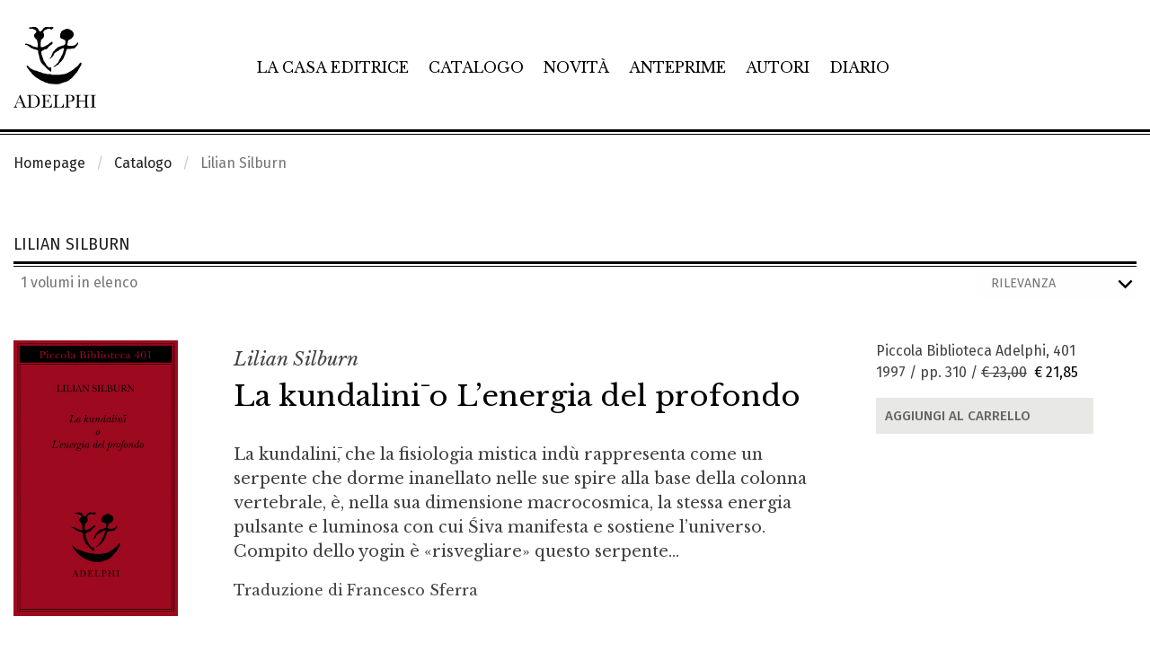

--- FILE ---
content_type: text/html; charset=UTF-8
request_url: https://www.adelphi.it/catalogo/autore/943
body_size: 8806
content:
<!DOCTYPE HTML>
<html lang="it">
<!--
           .'\   /`.
         .'.-.`-'.-.`.
    ..._:   .-. .-.   :_...
  .'    '-.(o ) (o ).-'    `.
 :  _    _ _`~(_)~`_ _    _  :
:  /:   ' .-=_   _=-. `   ;\  :
:   :|-.._  '     `  _..-|:   :
 :   `:| |`:-:-.-:-:'| |:'   :
  `.   `.| | | | | | |.'   .'
    `.   `-:_| | |_:-'   .'
 v8.1  `-._   ````    _.-'
          ``-------''
-->
<head>
	<meta charset="utf-8">
	<meta http-equiv="x-ua-compatible" content="ie=edge">
	<meta name="viewport" content="width=device-width, initial-scale=1.0">
    <meta name="google-site-verification" content="4lnRSjLglAE5g1T1svSpKb7hPQnsbiKBGn_rS84fz9g" />

    <link rel="dns-prefetch" href="//cookieparty.eu">
    <link rel="dns-prefetch" href="//fonts.googleapis.com">
    <link rel="dns-prefetch" href="//cdn.frequenze.it">    

    <link rel="canonical" href="https://www.adelphi.it/catalogo/autore/943" />


	<title>Lilian Silburn</title>
    <!--CSS-->
    <link rel="preload" href="/assets/adelphi_it/cache/gettycms.min.merged.css?v=dedf8a0f330d0ba190c9eef719db6611" as="style">
<link rel="stylesheet" href="/assets/adelphi_it/cache/gettycms.min.merged.css?v=dedf8a0f330d0ba190c9eef719db6611">
<link rel="preload" href="https://fonts.frequenze.it/css2?family=Fira+Sans:wght@300;400;500&family=Libre+Baskerville:ital,wght@0,400;0,700;1,400&display=swap" as="style">
<link rel="stylesheet" href="https://fonts.frequenze.it/css2?family=Fira+Sans:wght@300;400;500&family=Libre+Baskerville:ital,wght@0,400;0,700;1,400&display=swap" media="all">
    <link rel="stylesheet" href="https://cdn.frequenze.it/live/fontawesome-6/css/all.min.css" media="all">
     
    <link rel="icon" href="/assets/adelphi_it/img/favicon.ico"/> 
    <link rel="icon" href="/assets/adelphi_it/img/favicon.png" type="image/png"/>
    <!-- js-->
    <link rel="preload" href="/assets/adelphi_it/cache/gettycms.min.merged.js?v=25786c83f3b033f717475c90f3326634" as="script"></script>
<script src="/assets/adelphi_it/cache/gettycms.min.merged.js?v=25786c83f3b033f717475c90f3326634"></script>
 
<!-- META -->
<meta name="title" content="Lilian Silburn" />
<meta name="description" content="" />
<meta property="og:site_name" content="Adelphi Edizioni" />
<meta property="og:locale" content="it_IT" />
<meta property="og:url" content="https://www.adelphi.it/catalogo/autore/943" />
<meta property="og:type" content="article" />
<meta property="og:title" content="Lilian Silburn" />
<meta property="og:description" content="" />
<meta name="twitter:card" content="summary_large_image" />
<meta name="twitter:title" content="Lilian Silburn" />
<meta name="twitter:description" content="" />
<meta name="twitter:image" content="" />

		<!-- mhzst -->
		<script>
		  var _paq = window._paq = window._paq || [];
		  _paq.push(['disableCookies']);
		  _paq.push(['trackPageView']);
		  _paq.push(['enableLinkTracking']);
		  (function() {
		    var u="https://stats.frequenze.it/analytics/";
		    _paq.push(['setTrackerUrl', u+'matomo.php']);
		    _paq.push(['setSiteId', '34623429']);
		    var d=document, g=d.createElement('script'), s=d.getElementsByTagName('script')[0];
		    g.async=true; g.src=u+'matomo.js'; s.parentNode.insertBefore(g,s);
		  })();
		</script>
		<!-- /mhzst --><!-- \being{cookieparty} -->
<link rel="stylesheet" href="https://www.cookieparty.eu/assets/css/cookieparty.min.css?v=24032519" type="text/css" />
<script type="text/javascript" src="https://www.cookieparty.eu/assets/js/cookieparty.min.js?v=24032519" cookieparty="skip"></script>
<script type="text/javascript" src="https://www.cookieparty.eu/assets/var/cookieparty.config.php?domain=adelphi.it&v=24032519" cookieparty="skip"></script>
<script type="text/javascript" cookieparty="skip">
cookieparty.config.loadscriptmode = "default";
cookieparty.init();
</script>
<!-- \end{cookieparty} -->
<script type="application/ld+json" cookieparty="skip">{
    "@context": "http://schema.org",
    "@type": "WebSite",
    "url": "https://www.adelphi.it",
    "name": "Adelphi Edizioni",
    "potentialAction": {
        "@type": "SearchAction",
        "target": "https://www.adelphi.it/catalogo/query?search%5Bq%5D={search_term_string}",
        "query-input": "required name=search_term_string"
    }
}</script>
<script type="application/ld+json" cookieparty="skip">{
    "@context": "http://schema.org",
    "@type": "Organization",
    "url": "https://www.adelphi.it/catalogo/autore/943",
    "sameAs": [
        "https://www.adelphi.it",
        "https://www.instagram.com/adelphiedizioni/",
        "https://www.facebook.com/AdelphiEdizioni/",
        "https://x.com/adelphiedizioni",
        "https://www.youtube.com/user/AdelphiEdizioni"
    ],
    "address": "Via S. Giovanni sul Muro 14, 20121 Milano (MI)",
    "email": "&#119;&#101;&#98;&#109;&#97;&#115;&#116;&#101;&#114;&#64;&#97;&#100;&#101;&#108;&#112;&#104;&#105;&#46;&#105;&#116;",
    "logo": "https://www.adelphi.it/assets/adelphi_it/img/logo.png",
    "slogan": "Letteratura di ogni epoca e paese, saggi su filosofia, religione, culture dell'Asia, scienze, arti.",
    "name": "Adelphi Edizioni"
}</script>


</head>
<body id="the-body"><img src="/1x.jpg" srcset="/2x.jpg 2x" style="display:none" rel="https://github.com/andreaganduglia/dpr-detector" alt="" role="presentation"/>
<header class="debug-off">

<div id="menu-scroll-desktop" class="visibility-for-desktop">
	<nav class="nav-desktop visibility-for-desktop he_border_bottom" aria-label="Menù principale">
		<div class="grid-container">
		<div class="grid-x">
		<div class="cell small-12">
			<div class="nd_container">
				<div class="nd_logo">
					<a href="/">
						<img src="/assets/adelphi_it/img/logo.svg" class="logo" alt="Logo Adelphi Edizioni" id="l1">
					</a>
				</div>
				<div class="nd_menu">
					<ul class="he_inline" aria-label="Sezioni principali del sito">
					<li><a href="/la-casa-editrice">La casa editrice</a></li>
					<li><a href="/catalogo">Catalogo</a></li>
					<li><a href="/catalogo/novita">Novità</a></li>
					<li><a href="/catalogo/anteprime">Anteprime</a></li>
					<li><a href="/autori">Autori</a></li>
					<li><a href="/agenda/list">Diario</a></li>
					</ul>
				</div>
				<div class="nd_icons">
					<ul class="he_inline" aria-label="Funzioni relative a e-commerce e ricerca">
					<li><a href="javascript:void(0); shoppingRecapDisplay();" title="Visualizza il tuo carrello"><i class="fa-light fa-cart-shopping app-badge" data-appkey="cart-paper" data-appvalue=""></i></a></li>
					<li><a href="/profile/dashboard" title="Vai al tuo profilo"><i class="fa-light fa-user"></i></a></li>
					<li><a href="javascript:void(0);" onclick="searchGate();" title="Apri la ricerca"><i class="fa-light fa-magnifying-glass"></i></a></li>
					</ul>
				</div>
			</div>
		</div>
		</div>
		</div>
	</nav>
</div>

<div id="menu-scroll-mobile" class="visibility-for-mobile">
	<nav class="nav-mobile" aria-label="Menù principale in versione mobile">
		<div class="grid-container fluid">
			<div class="grid-x grid-margin-x small-margin-collapse">
				<div class="cell small-12">
					<div class="nm_container">
						<div class="nm_logo">
							<a href="/"><img src="/assets/adelphi_it/img/logo-mobile.svg" class="logo-mobile" alt="Logo Adelphi Edizioni" style="width: 8rem;"></a>
						</div>
						<div class="nm_icons">
							<ul class="he_inline" aria-label="Funzioni relative a e-commerce, ricerca e navigazione">
							<li><a href="/shopping/cart" title="Vai al tuo carrello"><i class="fa-light fa-cart-shopping app-badge" data-appkey="cart-paper" data-appvalue=""></i></a></li>
							<!--<li><a href="/profile/dashboard"><i class="fa-light fa-user"></i></a></li>-->
							<li><a href="javascript:void(0);" onclick="searchGateMobile();" title="Apri la ricerca"><i class="fa-light fa-magnifying-glass"></i></a></li>
							<li><a href="javascript:void(0);" onclick="GettyCMSMobileMenu.showmenu('#sidenav');" title="Mostra il menu di navigazione"><i class="fa-light fa-bars"></i></a></li>
							</ul>
						</div>
					</div>
				</div>
			</div>
		</div>
	</nav>
	<!-- menu mobile -->
	<div class="grid-x">
	<div class="small-12 cell">
		<nav id="sidenav" class="sidenav-mobile visibility-for-mobile" aria-label="Menu completo del sito"><ul><li class=""><a href="/la-casa-editrice" >La casa editrice</a></li><li class="is-active"><a href="/catalogo" >Catalogo</a></li><li class=""><a href="/catalogo/novita" >Novità</a></li><li class=""><a href="/catalogo/anteprime" >Anteprime</a></li><li class=""><a href="/autori" >Autori</a></li><li class=""><a href="/catalogo/e-book" >E-book</a></li><li class=""><a href="/agenda/list" >Diario</a></li><li class=""><a href="/contatti" >Contatti</a></li><li><hr></li><li class="menu-li-icon"><a href="/profile/dashboard" ><i class="fal fa-user"></i><span class="hide-for-large">&nbsp;&nbsp;Il tuo profilo</span></a></li><li class=""><a href="/shopping/cart" ><i class="fal fa-shopping-cart app-badge" data-appkey="cart-paper" data-appvalue=""></i><span class="hide-for-large">&nbsp;&nbsp;Carrello</span></a></li></ul></nav>
	</div>
	</div>
	<!-- /menu mobile -->
</div>


</header>


<main id="themain">
<!-- <nav class="nav-breadcrumbs">
	<div class="grid-container">
		<div class="grid-x">
			<div class="small-12 cell">
				<ul class="breadcrumbs">
					<li><a href="/">Homepage</a></li>
					<li><a href="/catalogo/cerca">Catalogo</a></li>
					<li>Libro</li>
				</ul>
			</div>				
		</div>
	</div>		
</nav> -->


<nav class="nav-breadcrumbs" aria-label="Breadcrumbs">
	<div class="grid-container">
		<div class="grid-x">
			<div class="small-12 cell">
				<ul class="breadcrumbs">
<li class="first"><a href="/">Homepage</a></li>
<li class="second"><a href="/catalogo">Catalogo</a></li>
<li class="second">Lilian Silburn</li>
</ul>			</div>				
		</div>
	</div>		
</nav>



<div class="grid-container" style="position:relative;">

<div class="bp-true-line grid-x grid-padding-x" data-equalizer="308515f6-fe36-4631-bd2e-0b8d942ca8e4" >
<div class="small-12 medium-12 cell" rel="308515f6-fe36-4631-bd2e-0b8d942ca8e4">
<div class="box box-type-grid box-mobile-no-margin box-search-results" data-equalizer-watch="308515f6-fe36-4631-bd2e-0b8d942ca8e4" data-equalize-on-stack="false">
	
	<div class="box-head">
		<div class="box-head-label">
    		<h1 class="box-head-heading"><span>Lilian Silburn</span></h1>
    		
		</div>
		
	</div>
	
	<div class="box-body">
		<div class="box-grid">
	
	
		<div class="box-grid-head box-grid-tools">
		<div class="grid-x grid-margin-x margin-collapse">
			<div class="cell auto box-grid-tools-count"><i class="fa-thin fa-list"></i>&nbsp;&nbsp;1 volumi in elenco</div>
			<div class="cell auto text-right box-grid-tools-form"><form id="o_query_form" action="/catalogo/query">
<input type="hidden" name="o_search" value="[base64]"/>
<input type="hidden" id="o_order" name="o_order" value=""/>
</form>
<select name="o_order" id="select_o_order" onchange="$('#o_order').val($(this).val());$('#o_query_form').submit();" aria-label="Ordina i risultati">
<option value="score">Rilevanza</option>
<option value="author_az">Autore (A-Z)</option>
<option value="author_za">Autore (Z-A)</option>
<option value="title_az">Titolo (A-Z)&nbsp;&nbsp;</option>
<option value="title_za">Titolo (Z-A)&nbsp;&nbsp;</option>
<option value="year_za">Anno decrescente&nbsp;&nbsp;</option>
<option value="year_az">Anno ascendente&nbsp;&nbsp;</option>
</select></div>
		</div>
		</div>
	
	
	
	<div class="box-grid-body">
<div class="grid-x grid-padding-x small-up-1 medium-up-1 large-up-1" >
<div class="cell" rel="12">
<div class="box box-type-book-line box-grid-item box-grid-item-firstline box-grid-item-lastline" >
	
	<div class="box-body">
		<article class="box-book-line">
	<div class="box-book-line-container">
		<div class="box-book-line-row box-book-line-figure">
			<div class="box-book-line-row box-book-line-content">
				<div class="box-book-line-svg">
					<div class="grid-x grid-padding-x">
						<div class="small-12 medium-3 large-2 cell">
							<figure style="background-color: #9d091f66;">
								<a href="/libro/9788845913273">
									<!-- /spool/coverpreview__id12682_w25_q1__1x.jpg -->
									<img src="/spool/i__id12682_mw300_q1__1x.jpg" data-src="/spool/i__id12682_mw300__1x.jpg" alt="Copertina del volume: La kundalinī o L’energia del profondo" class="cover cover-same-w lazy" style="width: auto">
								</a>
							</figure>
						</div>
						<div class="auto cell">
							<div class="box-book-line-text">
								<div class="box-book-line-title">
									<div class="book-author he-book-author">Lilian Silburn</div>
									<h1 class="book-title he-book-title"><a href="/libro/9788845913273" class="lst">La kundalin&#299; o L&#8217;energia del profondo</a></h1>
								</div>	
								<div class="box-book-line-abstract he-book-short-text show-for-medium">
									
									
									<span class="short_abstract">La kundalin&#299;, che la fisiologia mistica ind&#249; rappresenta come un serpente che dorme inanellato nelle sue spire alla base della colonna vertebrale, &#232;, nella sua dimensione macrocosmica, la stessa energia pulsante e luminosa con cui &#346;iva manifesta e sostiene l&#8217;universo. Compito dello yogin &#232; &#171;risvegliare&#187; questo serpente...</span>
									
								</div>
								<div class="box-book-line-info">
								<div class="show-for-medium">
								Traduzione di Francesco Sferra<br>
								
								</div>
								<div class="box-book-line-info-mobile show-for-small-only">
								Piccola Biblioteca Adelphi, 401<br>
								1997 / pp. 310 / <span class="price"><span class="price-strike">&euro; 23,00</span>&nbsp;&nbsp;<span class="sale">&euro; 21,85</span></span>

								
									<button class="bp-button bp-upclass-none" style="" onclick="add2cart(this, 1155);">
										<div class="bp-button-type-cart bp-button-type-cart-small bp-button-icon-dx bp-button-label-flat" aria-label="Aggiungi al carrello">
										<i class="fa-light fa-cart-plus" aria-hidden="true"></i>
										<span class="bp-button-label">
											
											<span class="show-for-large">Aggiungi al carrello</span>
											<span class="show-for-medium-only" aria-hidden="true">Aggiungi al carrello</span>
											<span class="show-for-small-only" aria-hidden="true">Aggiungi al carrello</span>
											
											
										</span>
										</div>
									</button>
								

								</div>
								</div>									
							</div>
						</div>
						<div class="show-for-large medium-4 large-3 cell">
							<div class="box-book-line-sideinfo-current-edition">
							Piccola Biblioteca Adelphi, 401<br>
							1997 / pp. 310 / <span class="price"><span class="price-strike">&euro; 23,00</span>&nbsp;&nbsp;<span class="sale">&euro; 21,85</span></span>

							
								<button class="bp-button bp-upclass-full" style="" onclick="add2cart(this, 1155);">
									<div class="bp-button-type-cart bp-button-type-cart-negative bp-button-icon-dx bp-button-label-sx">
									<i class="fa-light fa-cart-plus" aria-hidden="true"></i>
									<span class="bp-button-label">
										
										<span class="show-for-large">Aggiungi al carrello</span>
										<span class="show-for-medium-only" aria-hidden="true">Aggiungi al carrello</span>
										<span class="show-for-small-only" aria-hidden="true">Aggiungi al carrello</span>
										
										
									</span>
									</div>
								</button>
							

							</div>

														
						</div>						
					</div>	
				</div>
			</div>	
		</div>	
	</div>		
</article>
	</div>
	<div class="box-foot"></div>
	<div class="box-engine"></div>
</div>
</div>
</div></div>
	<div class="box-grid-foot"><div class="pagination-container"><div class="pagination"> Non ci sono altri risultati in elenco &nbsp; </div></div>
</div>
	</div>
	<div class="box-foot"></div>
	<div class="box-engine"></div>
</div>
</div>
</div></div>

<div id="shopping-recap" style="display:none"></div>
</main>
<footer>
	<div class="footer">
		<div class="grid-container">
			<div class="grid-x">
				<div class="small-12 cell">
					<div class="footer_logo">
						<img src="/assets/adelphi_it/img/logo_footer.svg" alt="Logo Adelphi Edizioni">
					</div>
				</div>
			</div>
		</div>
		<div class="grid-container">
			<div class="grid-x grid-padding-x grid-padding-y quicklink">
				<div class="small-12 medium-6 large-3 cell">	 
					<p>  
					Via S. Giovanni sul Muro, 14<br>
					20121 - Milano<br>
					Tel. +39 02.725731 (r.a.)<br>
					Fax +39 02.89010337<br>
					E-mail: <a href="mailto:&#105;&#110;&#102;&#111;&#64;&#97;&#100;&#101;&#108;&#112;&#104;&#105;&#46;&#105;&#116;">&#105;&#110;&#102;&#111;&#64;&#97;&#100;&#101;&#108;&#112;&#104;&#105;&#46;&#105;&#116;</a><br>
					P.IVA 00882030158
					</p>
									</div>
				<div class="small-12 medium-6 large-2 cell footer-cols2">	
					<div class="footer_title">Seguici</div>
					<button class="bp-button bp-upclass-none" onclick="window.location = 'https://www.instagram.com/adelphiedizioni/?hl=it';"  style="" data-key="" data-value="" data-role="" type="button" role="button">
<div class="bp-button-type-cart bp-button-type-cart-negative bp-button-icon-center bp-button-label-flat" aria-label="Seguici su Instagram">
<i class="fa-brands fa-instagram" aria-hidden="true"></i>
<span class="bp-button-label">
<span class="show-for-large">Seguici su Instagram</span>
<span class="show-for-medium-only" aria-hidden="true">Seguici su Instagram</span>
<span class="show-for-small-only" aria-hidden="true">Seguici su Instagram</span>
</span>
</div></button>&nbsp;<button class="bp-button bp-upclass-none" onclick="window.location = 'https://www.facebook.com/AdelphiEdizioni/';"  style="" data-key="" data-value="" data-role="" type="button" role="button">
<div class="bp-button-type-cart bp-button-type-cart-negative bp-button-icon-center bp-button-label-flat" aria-label="Seguici su Facebook">
<i class="fa-brands fa-facebook-square" aria-hidden="true"></i>
<span class="bp-button-label">
<span class="show-for-large">Seguici su Facebook</span>
<span class="show-for-medium-only" aria-hidden="true">Seguici su Facebook</span>
<span class="show-for-small-only" aria-hidden="true">Seguici su Facebook</span>
</span>
</div></button>&nbsp;<button class="bp-button bp-upclass-none" onclick="window.location = 'https://twitter.com/adelphiedizioni';"  style="" data-key="" data-value="" data-role="" type="button" role="button">
<div class="bp-button-type-cart bp-button-type-cart-negative bp-button-icon-center bp-button-label-flat" aria-label="Seguici su X">
<i class="fa-brands fa-x-twitter" aria-hidden="true"></i>
<span class="bp-button-label">
<span class="show-for-large">Seguici su X</span>
<span class="show-for-medium-only" aria-hidden="true">Seguici su X</span>
<span class="show-for-small-only" aria-hidden="true">Seguici su X</span>
</span>
</div></button>&nbsp;<button class="bp-button bp-upclass-none" onclick="window.location = 'https://www.youtube.com/user/AdelphiEdizioni';"  style="" data-key="" data-value="" data-role="" type="button" role="button">
<div class="bp-button-type-cart bp-button-type-cart-negative bp-button-icon-center bp-button-label-flat" aria-label="Seguici su Youtube">
<i class="fa-brands fa-square-youtube" aria-hidden="true"></i>
<span class="bp-button-label">
<span class="show-for-large">Seguici su Youtube</span>
<span class="show-for-medium-only" aria-hidden="true">Seguici su Youtube</span>
<span class="show-for-small-only" aria-hidden="true">Seguici su Youtube</span>
</span>
</div></button>				</div>
				<div class="show-for- medium show-for-large medium-4 large-2 cell">	
					<div class="footer_title">La casa editrice</div>
					<ul class="footer_link">
						<li><a href="/la-casa-editrice">Chi siamo</a></li>
						<li><a href="/catalogo">Catalogo</a></li>
						<li><a href="/catalogo/novita">Novità</a></li>
						<li><a href="/catalogo/anteprime">Anteprime</a></li>
						<li><a href="/autori">Autori</a></li>
						<li><a href="/agenda/list">Diario</a></li>
					</ul>
				</div>	
				<div class="show-for- medium show-for-large hide-for-small medium-4 large-2 cell">	
					<div class="footer_title">Acquisti</div>
					<ul class="footer_link">
						<li><a href="/profile/login">Login / Registrati</a></li>
						<li><a href="/shopping/cart">Carrello</a></li>
						<li><a href="/profile/login">Il mio profilo</a></li>
						<li><a href="/profile/orders/index">I miei ordini</a></li>
						<li><a href="/profile/address/index">I miei indirizzi</a></li>
						<li><a href="/come-acquistare">Come acquistare</a></li>
					</ul>
				</div>
				<div class="small-12 medium-4 large-3 cell">	
					<div class="footer_title">Informazioni</div>
					<ul class="footer_link">
						<li><a href="/documenti">Decreto 231 e codice etico</a></li>
						<li><a href="/privacy">Privacy</a> | <a href="/cookie">Cookie</a></li>
						<li><a href="/whistleblowing">Whistleblowing</a></li>
						<li><a href="/libreria">La nostra libreria</a></li>
						<li><a href="/contatti">Contatti</a></li>
						<li><a href="/newsletter">Newsletter</a></li>
						<!-- <li><a href="/librerie-di-fiducia">Librerie di fiducia</a></li> -->
					</ul>
				</div>
			</div>
		</div>	
	</div><!---.footer-->

	<div class="footer-colophon">
		<div class="grid-container">
			<div class="grid-x">
				<!--
				<div class="small-6 medium-6 large-9 cell">
				<div class="footer-logo"><a href="/"><img src="/assets/adelphi_it/img/logo_footer.svg" class="logo"></a></div>
				</div> -->
				<div style="text-align:right" class="small-12 cell">
				<a href="/privacy">Privacy</a> / 
				<a href="/cookie">Cookie</a> / 
				<!-- <a href="/whistleblowing">Whistleblowing</a> / -->
				<a target="_blank" href="https://www.frequenze.it/?ref=adelphi_it">Credits</a>
			</div>
		</div>
	</div>
	


</footer> 
<!-- search -->
<div id="full-page-search" style="display: none;">
	<div id="full-page-search-close" onclick="searchGate();"><i class="fal fa-times" aria-label="X - Clicca per chiudere la finestra di ricerca"></i></div>
	<div id="full-page-search-logo"><a href="/" title="Torna alla homepage" aria-label="Torna alla homepage"><img src="/assets/adelphi_it/img/logo.solo.svg" width="38px" alt=""></a></div>
	<div id="full-page-search-form">
		<div class="grid-container"><div class="grid-x grid-padding-x"><div class="small-12 cell">
		
<div class="bp-true-line grid-x grid-padding-x" data-equalizer="c821ee5b-061c-41f7-a377-2ff20b267587" >
<div class="small-12 medium-12 cell" rel="c821ee5b-061c-41f7-a377-2ff20b267587">
<div class="box box-type-elastic" style="margin-bottom:1.75rem" data-equalizer-watch="c821ee5b-061c-41f7-a377-2ff20b267587" data-equalize-on-stack="false">
	
	<div class="box-body">
		<script type="text/javascript">
  const GettyCMSAPPElastic = new GettyCMSClassElastic();
</script>

<div id="feedback" style="display: none;"></div>
<div class="grid-container fluid ela-container" style="background:transparent;">
  <div class="grid-x ela-form">
    <div class="small-12 cell">
      <!-- <h4>Demo ricerca Adelphi</h4> -->
        <div class="input-group">
          <!-- <span class="input-group-label">_</span> -->
          <input class="input-group-field" type="text" id="popup-elastic-input-query" placeholder="Cerca nel catalogo per titolo, autore, tema, ISBN, o altro" aria-label="Cerca nel catalogo per titolo, autore, tema, ISBN, o altro" value="">
          <!-- onKeyPress="return GettyCMSAPPElastich.searchSubmit(event);"> -->
          <div class="input-group-button">
            <input type="button" class="button hide-for-small-only" value="Cancella" onclick="GettyCMSAPPElastic.searchReset()" id="q-del" aria-label="Resetta la ricerca">
            <input type="button" class="button" value="Cerca" onclick="GettyCMSAPPElastic.searchSubmit();" id="q-sub" aria-label="Esegui la ricerca">
          </div>
        </div>
        <input type="hidden" id="popup-filter_key" value="">
        <input type="hidden" id="popup-filter_val" value="">
        <input type="hidden" id="popup-autocomplete_status" value="0">

        <p style="display: none;">Suggerimenti: <span id="popup-double"></span></p>
    </div>
  </div>

  <div class="grid-x grid-padding-x ela-sorry" style="display: none; padding-top:2rem;" id="popup-ela-sorry">
    <div class="small-12 cell">
      <p class="ela-sorry-message">Siamo spiacenti, non ci sono risultati per questa ricerca.</p>
    </div>
  </div>

  <div class="grid-x grid-padding-x ela-results" style="display:none; padding-top:2rem;" id="popup-ela-results">
    <div class="small-3 medium-4 large-3 cell hide-for-small-only">
      <h4>Autori</h4>
      <div id="popup-ela-results-people" class="ela-list"></div>
      <hr>
      <h4>Collane</h4>
      <div id="popup-ela-results-serie" class="ela-list"></div>
      <hr>
      <h4>Temi</h4>
      <div id="popup-ela-results-topics" class="ela-list"></div>
      <hr>                    
    </div>
    <div class="small-12 medium-8 large-9 cell">
      <h4>Libri</h4>
      <div id="popup-ela-results-books"></div>
      <p id="popup-ela-results-morebooks"><a href="">Vedi tutti i risultati &raquo;</a></p>
    </div>
  </div>


</div>


<script type="text/javascript">

  function forceSearch(q,k,v){
      $('#popup-autocomplete_status').val(0);
      $('#popup-filter_key').val(k);
      $('#popup-filter_val').val(v);
      $('#popup-elastic-input-query').val(q);
      //GettyCMSAPPElastic.searchSubmit();

      gg = new GettyCMSClassElastic();
      gg.prefix = 'popup-';
      gg.searchSubmit();

  }
  
  $(document).ready(function() {

    GettyCMSAPPElastic.prefix = 'popup-';
    GettyCMSAPPElasticMobile.mode = 'render';
    GettyCMSAPPElastic.uniqname = 'GettyCMSAPPElastic';

    var suggestionsQUERY = $('#popup-elastic-input-query').val();
    var suggestionsURL = `/elastic/search?&mode=suggestions`;

    $( "#popup-elastic-input-query" ).autocomplete({
      source: suggestionsURL,   
      minLength: 1,
      select: function(event, ui){
          
        $('#popup-autocomplete_status').val(1);

        $('#popup-filter_key').val(ui.item.filter_key);
        $('#popup-filter_val').val(ui.item.filter_val);
        $('#popup-elastic-input-query').val(ui.item.label);
        GettyCMSAPPElastic.searchSubmit();
        return false;
      },
      create: function() {
        $(this).data('ui-autocomplete')._renderMenu = function(ul, items) {

          var that = this,
          currentCategory = "";

          $.each(items, function(index, item) {
              if (item.category != currentCategory) {
                  ul.append('<li class="ui-autocomplete-category"><div tabindex="0" class="ui-menu-item-wrapper">' + item.category + '</li>');
                  currentCategory = item.category;
              }
              that._renderItemData(ul, item);
          });

        }

        // Save the day https://stackoverflow.com/a/69468264/2455069
        $(this).data('uiAutocomplete').menu.options.items = '> *:not(.ui-autocomplete-category)';
      }

    });


    document.getElementById('popup-elastic-input-query').addEventListener('keydown', function(event) {

         $("popup-ela-sorry").css({"display" : "none"});

        if (event.key === 'Enter'){
            if($('#popup-autocomplete_status').val() == 0) {
              event.preventDefault(); 
              $("popup-elastic-input-query").autocomplete("close");
              GettyCMSAPPElastic.searchSubmit();
            }else{
              $('#popup-autocomplete_status').val(0);
            }
        }
    });

    // $('#elastic-input-query').keyup(function() {
    //   //if ($(this).val().slice(-1) === ' ') {
    //   if ($(this).val().length > 1) {
    //     GettyCMSAPPElastic.searchSubmit();
    //   }
    // });

  });


  // $(document).ready(function() {

  //     if($('#elastic-input-query').val().length > 0){
  //       GettyCMSAPPElastic.searchSubmit();
  //     }

  // });


  // window.onpopstate = function(event) {
  //   // Potresti voler ricaricare la pagina o aggiornare il contenuto dinamicamente qui
  //   console.log("location: " + document.location + ", state: " + JSON.stringify(event.state));
  //   // Per ricaricare la pagina potresti usare window.location.reload();
  //   //window.location.reload();
  //   GettyCMSAPPElastic.nohistory = 1;
  //   GettyCMSAPPElastic.searchSubmit();
  // };


</script>
	</div>
	<div class="box-foot"></div>
	<div class="box-engine"></div>
</div>
</div>
</div></div></div></div>
	</div>
</div>
<div id="full-page-search-mobile" style="display: none;">
	<div id="full-page-search-mobile-form">
		
<div class="bp-true-line grid-x" style="padding-left:0;padding-right:0;max-width:100%" >
<div class="small-12 medium-12 cell" rel="">
<div class="box box-type-elastic-mobile" style="margin-bottom:1.75rem;" >
	
	<div class="box-body">
		<script type="text/javascript">
  const GettyCMSAPPElasticMobile = new GettyCMSClassElastic();
</script>

<div class="mobile-ela-container"><div class="mobile-ela-input"><input type="text" placeholder="Cerca nel catalogo" aria-label="Cerca nel catalogo" id="mobile-elastic-input-query"></div>
  <div class="mobile-ela-close">
    <ul class="he_inline">
<!--       <li><i class="fal fa-times"></i></li>
      <li><i class="fal fa-times" style="color: white;"></i></li> -->
      <li onclick="searchGateMobile();"><i class="fal fa-times"></i></li>
    </ul>
  </div>
</div>

<input type="hidden" id="mobile-filter_key" value="">
<input type="hidden" id="mobile-filter_val" value="">
<input type="hidden" id="mobile-autocomplete_status" value="0">

<div id="suggestions"></div>


<div class="grid-container ela-container" style="background:transparent;">
  <div class="grid-x grid-padding-x ela-sorry" style="display: none; padding-top:1rem;" id="mobile-ela-sorry">
    <div class="small-12 cell">
      <p class="ela-sorry-message">Siamo spiacenti, non ci sono risultati per questa ricerca.</p>
    </div>
  </div>
  <div class="grid-x grid-padding-x ela-results" style="display:none; padding-top:1rem;" id="mobile-ela-results">
    <div class="small-12 cell">
      <h4>Risultati</h4>
      <div id="mobile-ela-results-books"></div>
      <p id="mobile-ela-results-morebooks"><a href="">Vedi tutti i risultati &raquo;</a></p>
    </div>
  </div>
</div>


<script type="text/javascript">
  
  $(document).ready(function() {

    GettyCMSAPPElasticMobile.prefix = 'mobile-';
    GettyCMSAPPElasticMobile.mode = 'reply';

    var suggestionsQUERY = $('#mobile-elastic-input-query').val();
    var suggestionsURL = `/elastic/search?&mode=suggestions`;


    $( "#mobile-elastic-input-query" ).autocomplete({
      source: suggestionsURL,   
      minLength: 1,
      select: function(event, ui){
        $('#mobile-autocomplete_status').val(1);
        $('#mobile-filter_key').val(ui.item.filter_key);
        $('#mobile-filter_val').val(ui.item.filter_val);
        $('#mobile-elastic-input-query').val(ui.item.label);

        GettyCMSAPPElasticMobile.searchSubmit();
        $('#suggestions').slideUp();
        return false;
      },
      create: function() {
        $(this).data('ui-autocomplete')._renderMenu = function(ul, items) {
          
          var that = this;
          $("#suggestions").empty();
          $("#suggestions").css({'display':'block'});
           currentCategory = "";

          var newitems = [];
          $.each(items, function(index, item) {

              // Intercetto e inserisco le categorie
              if (item.category != currentCategory) {
                  cat = {
                    'label': item.category,
                    'filter_key': null,
                    'filter_val': null,
                    'category': item.category,
                    'value': null
                  };
                  that._renderItem($("#suggestions"), cat)
                  currentCategory = item.category;
              }

            that._renderItem($("#suggestions"), item); // Renderizza ogni elemento nel div #suggestions
          });

          // $('.suggestion-query').on('click', function() {
          //   // Trigger the select event manually
          //   $("#mobile-elastic-input-query").autocomplete("option", "select").call($("#mobile-elastic-input-query"), {}, { item: item });
          // });

        };

       // Save the day https://stackoverflow.com/a/69468264/2455069
        $(this).data('uiAutocomplete').menu.options.items = '> *:not(.ui-autocomplete-category)';

        $(this).data('uiAutocomplete')._renderItem = function(div, item) {

          if(item.value === null){
              return $('<div class="suggestion-item suggestion-category">').text(item.label).appendTo(div);
          }

          // Crea un nuovo elemento per il suggerimento e lo aggiunge al div
          $item = $('<div class="suggestion-item suggestion-query">').text(item.label).appendTo(div);
      
          // Trigger the select event manually
          $item.on('click', function() {
            $("#mobile-elastic-input-query").autocomplete("option", "select").call($("#mobile-elastic-input-query"), {}, { item: item });
          });

          return $item;

        };

      },
      open: function(event, ui) {
        // Annulla l'apertura del menu di default di jQuery UI Autocomplete
        $(".ui-autocomplete").css("display", "none");
      }
    });



    document.getElementById('mobile-elastic-input-query').addEventListener('keydown', function(event) {

         $("mobile-ela-sorry").css({"display" : "none"});

        if (event.key === 'Enter'){

            //$( "#mobile-elastic-input-query" ).css({"background-color":"red"});

            if($('#mobile-autocomplete_status').val() == 0) {
              event.preventDefault(); 
              $("mobile-elastic-input-query").autocomplete("close");
              GettyCMSAPPElasticMobile.searchSubmit();
            }else{
              $('#mobile-autocomplete_status').val(0);
            }
        }
    });

  });


</script>
	</div>
	<div class="box-foot"></div>
	<div class="box-engine"></div>
</div>
</div>
</div>	</div>
</div>
<script type="text/javascript">
    // $(document).foundation({
	//   equalizer : {
	//     equalize_on_stack: false,
	//   }
	// });
	$(document).foundation();
	$(document).ready(function() {
		$(".md-lev-2").css('display', 'block');
		$(".md-lev-3").css('display', 'block');
		new Foundation.reInit('equalizer');
		new LazyLoad(document.querySelectorAll(".img-unload"));		
	});

	window.addEventListener('resize', function(){
		//console.log('Altezza del box:', $('article.box-book-square').eq(0).height());
		new Foundation.reInit('equalizer');
	});

</script>
<script type="text/javascript" src="/appvars?v=66731453-bd3d-46e2-89e5-7c5190c16d61"></script>
</body>
</html>

--- FILE ---
content_type: text/html; charset=UTF-8
request_url: https://www.adelphi.it/appvars?v=66731453-bd3d-46e2-89e5-7c5190c16d61
body_size: 238
content:
var APPVARS = {"cart":{"paper":{"no":0},"digital":{"no":0},"current":{"no":null},"total":{"no":0}},"payer":{"is_logged":0,"username":null},"wishlist":{"lst":[]}};


--- FILE ---
content_type: text/css
request_url: https://www.adelphi.it/assets/adelphi_it/cache/gettycms.min.merged.css?v=dedf8a0f330d0ba190c9eef719db6611
body_size: 52720
content:
@charset "UTF-8";@media print,screen and (min-width:40em){.reveal,.reveal.large,.reveal.small,.reveal.tiny{right:auto;left:auto;margin:0 auto}}/*! normalize.css v8.0.0 | MIT License | github.com/necolas/normalize.css */html{line-height:1.15;-webkit-text-size-adjust:100%}body{margin:0}h1{font-size:2em;margin:.67em 0}hr{-webkit-box-sizing:content-box;box-sizing:content-box;height:0;overflow:visible}pre{font-family:monospace,monospace;font-size:1em}a{background-color:transparent}abbr[title]{border-bottom:none;text-decoration:underline;-webkit-text-decoration:underline dotted;text-decoration:underline dotted}b,strong{font-weight:bolder}code,kbd,samp{font-family:monospace,monospace;font-size:1em}small{font-size:80%}sub,sup{font-size:75%;line-height:0;position:relative;vertical-align:baseline}sub{bottom:-.25em}sup{top:-.5em}img{border-style:none}button,input,optgroup,select,textarea{font-family:inherit;font-size:100%;line-height:1.15;margin:0}button,input{overflow:visible}button,select{text-transform:none}[type=button],[type=reset],[type=submit],button{-webkit-appearance:button}[type=button]::-moz-focus-inner,[type=reset]::-moz-focus-inner,[type=submit]::-moz-focus-inner,button::-moz-focus-inner{border-style:none;padding:0}[type=button]:-moz-focusring,[type=reset]:-moz-focusring,[type=submit]:-moz-focusring,button:-moz-focusring{outline:1px dotted ButtonText}fieldset{padding:.35em .75em .625em}legend{-webkit-box-sizing:border-box;box-sizing:border-box;color:inherit;display:table;max-width:100%;padding:0;white-space:normal}progress{vertical-align:baseline}textarea{overflow:auto}[type=checkbox],[type=radio]{-webkit-box-sizing:border-box;box-sizing:border-box;padding:0}[type=number]::-webkit-inner-spin-button,[type=number]::-webkit-outer-spin-button{height:auto}[type=search]{-webkit-appearance:textfield;outline-offset:-2px}[type=search]::-webkit-search-decoration{-webkit-appearance:none}::-webkit-file-upload-button{-webkit-appearance:button;font:inherit}details{display:block}summary{display:list-item}template{display:none}[hidden]{display:none}.foundation-mq{font-family:"small=0em&medium=40em&large=64em&xlarge=75em&xxlarge=90em"}html{-webkit-box-sizing:border-box;box-sizing:border-box;font-size:100%}*,::after,::before{-webkit-box-sizing:inherit;box-sizing:inherit}body{margin:0;padding:0;background:#fefefe;font-family:"Helvetica Neue",Helvetica,Roboto,Arial,sans-serif;font-weight:400;line-height:1.5;color:#0a0a0a;-webkit-font-smoothing:antialiased;-moz-osx-font-smoothing:grayscale}img{display:inline-block;vertical-align:middle;max-width:100%;height:auto;-ms-interpolation-mode:bicubic}textarea{height:auto;min-height:50px;border-radius:0}select{-webkit-box-sizing:border-box;box-sizing:border-box;width:100%;border-radius:0}.map_canvas embed,.map_canvas img,.map_canvas object,.mqa-display embed,.mqa-display img,.mqa-display object{max-width:none!important}button{padding:0;-webkit-appearance:none;-moz-appearance:none;appearance:none;border:0;border-radius:0;background:0 0;line-height:1;cursor:auto}[data-whatinput=mouse] button{outline:0}pre{overflow:auto}button,input,optgroup,select,textarea{font-family:inherit}.is-visible{display:block!important}.is-hidden{display:none!important}.grid-container{padding-right:.625rem;padding-left:.625rem;max-width:75rem;margin:0 auto}@media print,screen and (min-width:40em){.grid-container{padding-right:.9375rem;padding-left:.9375rem}}.grid-container.fluid{padding-right:.625rem;padding-left:.625rem;max-width:100%;margin:0 auto}@media print,screen and (min-width:40em){.grid-container.fluid{padding-right:.9375rem;padding-left:.9375rem}}.grid-container.full{padding-right:0;padding-left:0;max-width:100%;margin:0 auto}.grid-x{display:-webkit-box;display:-webkit-flex;display:-ms-flexbox;display:flex;-webkit-box-orient:horizontal;-webkit-box-direction:normal;-webkit-flex-flow:row wrap;-ms-flex-flow:row wrap;flex-flow:row wrap}.cell{-webkit-box-flex:0;-webkit-flex:0 0 auto;-ms-flex:0 0 auto;flex:0 0 auto;min-height:0;min-width:0;width:100%}.cell.auto{-webkit-box-flex:1;-webkit-flex:1 1 0px;-ms-flex:1 1 0px;flex:1 1 0px}.cell.shrink{-webkit-box-flex:0;-webkit-flex:0 0 auto;-ms-flex:0 0 auto;flex:0 0 auto}.grid-x>.auto{width:auto}.grid-x>.shrink{width:auto}.grid-x>.small-1,.grid-x>.small-10,.grid-x>.small-11,.grid-x>.small-12,.grid-x>.small-2,.grid-x>.small-3,.grid-x>.small-4,.grid-x>.small-5,.grid-x>.small-6,.grid-x>.small-7,.grid-x>.small-8,.grid-x>.small-9,.grid-x>.small-full,.grid-x>.small-shrink{-webkit-flex-basis:auto;-ms-flex-preferred-size:auto;flex-basis:auto}@media print,screen and (min-width:40em){.grid-x>.medium-1,.grid-x>.medium-10,.grid-x>.medium-11,.grid-x>.medium-12,.grid-x>.medium-2,.grid-x>.medium-3,.grid-x>.medium-4,.grid-x>.medium-5,.grid-x>.medium-6,.grid-x>.medium-7,.grid-x>.medium-8,.grid-x>.medium-9,.grid-x>.medium-full,.grid-x>.medium-shrink{-webkit-flex-basis:auto;-ms-flex-preferred-size:auto;flex-basis:auto}}@media print,screen and (min-width:64em){.grid-x>.large-1,.grid-x>.large-10,.grid-x>.large-11,.grid-x>.large-12,.grid-x>.large-2,.grid-x>.large-3,.grid-x>.large-4,.grid-x>.large-5,.grid-x>.large-6,.grid-x>.large-7,.grid-x>.large-8,.grid-x>.large-9,.grid-x>.large-full,.grid-x>.large-shrink{-webkit-flex-basis:auto;-ms-flex-preferred-size:auto;flex-basis:auto}}.grid-x>.small-1,.grid-x>.small-10,.grid-x>.small-11,.grid-x>.small-12,.grid-x>.small-2,.grid-x>.small-3,.grid-x>.small-4,.grid-x>.small-5,.grid-x>.small-6,.grid-x>.small-7,.grid-x>.small-8,.grid-x>.small-9{-webkit-box-flex:0;-webkit-flex:0 0 auto;-ms-flex:0 0 auto;flex:0 0 auto}.grid-x>.small-1{width:8.33333%}.grid-x>.small-2{width:16.66667%}.grid-x>.small-3{width:25%}.grid-x>.small-4{width:33.33333%}.grid-x>.small-5{width:41.66667%}.grid-x>.small-6{width:50%}.grid-x>.small-7{width:58.33333%}.grid-x>.small-8{width:66.66667%}.grid-x>.small-9{width:75%}.grid-x>.small-10{width:83.33333%}.grid-x>.small-11{width:91.66667%}.grid-x>.small-12{width:100%}@media print,screen and (min-width:40em){.grid-x>.medium-auto{-webkit-box-flex:1;-webkit-flex:1 1 0px;-ms-flex:1 1 0px;flex:1 1 0px;width:auto}.grid-x>.medium-1,.grid-x>.medium-10,.grid-x>.medium-11,.grid-x>.medium-12,.grid-x>.medium-2,.grid-x>.medium-3,.grid-x>.medium-4,.grid-x>.medium-5,.grid-x>.medium-6,.grid-x>.medium-7,.grid-x>.medium-8,.grid-x>.medium-9,.grid-x>.medium-shrink{-webkit-box-flex:0;-webkit-flex:0 0 auto;-ms-flex:0 0 auto;flex:0 0 auto}.grid-x>.medium-shrink{width:auto}.grid-x>.medium-1{width:8.33333%}.grid-x>.medium-2{width:16.66667%}.grid-x>.medium-3{width:25%}.grid-x>.medium-4{width:33.33333%}.grid-x>.medium-5{width:41.66667%}.grid-x>.medium-6{width:50%}.grid-x>.medium-7{width:58.33333%}.grid-x>.medium-8{width:66.66667%}.grid-x>.medium-9{width:75%}.grid-x>.medium-10{width:83.33333%}.grid-x>.medium-11{width:91.66667%}.grid-x>.medium-12{width:100%}}@media print,screen and (min-width:64em){.grid-x>.large-auto{-webkit-box-flex:1;-webkit-flex:1 1 0px;-ms-flex:1 1 0px;flex:1 1 0px;width:auto}.grid-x>.large-1,.grid-x>.large-10,.grid-x>.large-11,.grid-x>.large-12,.grid-x>.large-2,.grid-x>.large-3,.grid-x>.large-4,.grid-x>.large-5,.grid-x>.large-6,.grid-x>.large-7,.grid-x>.large-8,.grid-x>.large-9,.grid-x>.large-shrink{-webkit-box-flex:0;-webkit-flex:0 0 auto;-ms-flex:0 0 auto;flex:0 0 auto}.grid-x>.large-shrink{width:auto}.grid-x>.large-1{width:8.33333%}.grid-x>.large-2{width:16.66667%}.grid-x>.large-3{width:25%}.grid-x>.large-4{width:33.33333%}.grid-x>.large-5{width:41.66667%}.grid-x>.large-6{width:50%}.grid-x>.large-7{width:58.33333%}.grid-x>.large-8{width:66.66667%}.grid-x>.large-9{width:75%}.grid-x>.large-10{width:83.33333%}.grid-x>.large-11{width:91.66667%}.grid-x>.large-12{width:100%}}.grid-margin-x:not(.grid-x)>.cell{width:auto}.grid-margin-y:not(.grid-y)>.cell{height:auto}.grid-margin-x{margin-left:-.625rem;margin-right:-.625rem}@media print,screen and (min-width:40em){.grid-margin-x{margin-left:-.9375rem;margin-right:-.9375rem}}.grid-margin-x>.cell{width:calc(100% - 1.25rem);margin-left:.625rem;margin-right:.625rem}@media print,screen and (min-width:40em){.grid-margin-x>.cell{width:calc(100% - 1.875rem);margin-left:.9375rem;margin-right:.9375rem}}.grid-margin-x>.auto{width:auto}.grid-margin-x>.shrink{width:auto}.grid-margin-x>.small-1{width:calc(8.33333% - 1.25rem)}.grid-margin-x>.small-2{width:calc(16.66667% - 1.25rem)}.grid-margin-x>.small-3{width:calc(25% - 1.25rem)}.grid-margin-x>.small-4{width:calc(33.33333% - 1.25rem)}.grid-margin-x>.small-5{width:calc(41.66667% - 1.25rem)}.grid-margin-x>.small-6{width:calc(50% - 1.25rem)}.grid-margin-x>.small-7{width:calc(58.33333% - 1.25rem)}.grid-margin-x>.small-8{width:calc(66.66667% - 1.25rem)}.grid-margin-x>.small-9{width:calc(75% - 1.25rem)}.grid-margin-x>.small-10{width:calc(83.33333% - 1.25rem)}.grid-margin-x>.small-11{width:calc(91.66667% - 1.25rem)}.grid-margin-x>.small-12{width:calc(100% - 1.25rem)}@media print,screen and (min-width:40em){.grid-margin-x>.auto{width:auto}.grid-margin-x>.shrink{width:auto}.grid-margin-x>.small-1{width:calc(8.33333% - 1.875rem)}.grid-margin-x>.small-2{width:calc(16.66667% - 1.875rem)}.grid-margin-x>.small-3{width:calc(25% - 1.875rem)}.grid-margin-x>.small-4{width:calc(33.33333% - 1.875rem)}.grid-margin-x>.small-5{width:calc(41.66667% - 1.875rem)}.grid-margin-x>.small-6{width:calc(50% - 1.875rem)}.grid-margin-x>.small-7{width:calc(58.33333% - 1.875rem)}.grid-margin-x>.small-8{width:calc(66.66667% - 1.875rem)}.grid-margin-x>.small-9{width:calc(75% - 1.875rem)}.grid-margin-x>.small-10{width:calc(83.33333% - 1.875rem)}.grid-margin-x>.small-11{width:calc(91.66667% - 1.875rem)}.grid-margin-x>.small-12{width:calc(100% - 1.875rem)}.grid-margin-x>.medium-auto{width:auto}.grid-margin-x>.medium-shrink{width:auto}.grid-margin-x>.medium-1{width:calc(8.33333% - 1.875rem)}.grid-margin-x>.medium-2{width:calc(16.66667% - 1.875rem)}.grid-margin-x>.medium-3{width:calc(25% - 1.875rem)}.grid-margin-x>.medium-4{width:calc(33.33333% - 1.875rem)}.grid-margin-x>.medium-5{width:calc(41.66667% - 1.875rem)}.grid-margin-x>.medium-6{width:calc(50% - 1.875rem)}.grid-margin-x>.medium-7{width:calc(58.33333% - 1.875rem)}.grid-margin-x>.medium-8{width:calc(66.66667% - 1.875rem)}.grid-margin-x>.medium-9{width:calc(75% - 1.875rem)}.grid-margin-x>.medium-10{width:calc(83.33333% - 1.875rem)}.grid-margin-x>.medium-11{width:calc(91.66667% - 1.875rem)}.grid-margin-x>.medium-12{width:calc(100% - 1.875rem)}}@media print,screen and (min-width:64em){.grid-margin-x>.large-auto{width:auto}.grid-margin-x>.large-shrink{width:auto}.grid-margin-x>.large-1{width:calc(8.33333% - 1.875rem)}.grid-margin-x>.large-2{width:calc(16.66667% - 1.875rem)}.grid-margin-x>.large-3{width:calc(25% - 1.875rem)}.grid-margin-x>.large-4{width:calc(33.33333% - 1.875rem)}.grid-margin-x>.large-5{width:calc(41.66667% - 1.875rem)}.grid-margin-x>.large-6{width:calc(50% - 1.875rem)}.grid-margin-x>.large-7{width:calc(58.33333% - 1.875rem)}.grid-margin-x>.large-8{width:calc(66.66667% - 1.875rem)}.grid-margin-x>.large-9{width:calc(75% - 1.875rem)}.grid-margin-x>.large-10{width:calc(83.33333% - 1.875rem)}.grid-margin-x>.large-11{width:calc(91.66667% - 1.875rem)}.grid-margin-x>.large-12{width:calc(100% - 1.875rem)}}.grid-padding-x .grid-padding-x{margin-right:-.625rem;margin-left:-.625rem}@media print,screen and (min-width:40em){.grid-padding-x .grid-padding-x{margin-right:-.9375rem;margin-left:-.9375rem}}.grid-container:not(.full)>.grid-padding-x{margin-right:-.625rem;margin-left:-.625rem}@media print,screen and (min-width:40em){.grid-container:not(.full)>.grid-padding-x{margin-right:-.9375rem;margin-left:-.9375rem}}.grid-padding-x>.cell{padding-right:.625rem;padding-left:.625rem}@media print,screen and (min-width:40em){.grid-padding-x>.cell{padding-right:.9375rem;padding-left:.9375rem}}.small-up-1>.cell{width:100%}.small-up-2>.cell{width:50%}.small-up-3>.cell{width:33.33333%}.small-up-4>.cell{width:25%}.small-up-5>.cell{width:20%}.small-up-6>.cell{width:16.66667%}.small-up-7>.cell{width:14.28571%}.small-up-8>.cell{width:12.5%}@media print,screen and (min-width:40em){.medium-up-1>.cell{width:100%}.medium-up-2>.cell{width:50%}.medium-up-3>.cell{width:33.33333%}.medium-up-4>.cell{width:25%}.medium-up-5>.cell{width:20%}.medium-up-6>.cell{width:16.66667%}.medium-up-7>.cell{width:14.28571%}.medium-up-8>.cell{width:12.5%}}@media print,screen and (min-width:64em){.large-up-1>.cell{width:100%}.large-up-2>.cell{width:50%}.large-up-3>.cell{width:33.33333%}.large-up-4>.cell{width:25%}.large-up-5>.cell{width:20%}.large-up-6>.cell{width:16.66667%}.large-up-7>.cell{width:14.28571%}.large-up-8>.cell{width:12.5%}}.grid-margin-x.small-up-1>.cell{width:calc(100% - 1.25rem)}.grid-margin-x.small-up-2>.cell{width:calc(50% - 1.25rem)}.grid-margin-x.small-up-3>.cell{width:calc(33.33333% - 1.25rem)}.grid-margin-x.small-up-4>.cell{width:calc(25% - 1.25rem)}.grid-margin-x.small-up-5>.cell{width:calc(20% - 1.25rem)}.grid-margin-x.small-up-6>.cell{width:calc(16.66667% - 1.25rem)}.grid-margin-x.small-up-7>.cell{width:calc(14.28571% - 1.25rem)}.grid-margin-x.small-up-8>.cell{width:calc(12.5% - 1.25rem)}@media print,screen and (min-width:40em){.grid-margin-x.small-up-1>.cell{width:calc(100% - 1.875rem)}.grid-margin-x.small-up-2>.cell{width:calc(50% - 1.875rem)}.grid-margin-x.small-up-3>.cell{width:calc(33.33333% - 1.875rem)}.grid-margin-x.small-up-4>.cell{width:calc(25% - 1.875rem)}.grid-margin-x.small-up-5>.cell{width:calc(20% - 1.875rem)}.grid-margin-x.small-up-6>.cell{width:calc(16.66667% - 1.875rem)}.grid-margin-x.small-up-7>.cell{width:calc(14.28571% - 1.875rem)}.grid-margin-x.small-up-8>.cell{width:calc(12.5% - 1.875rem)}.grid-margin-x.medium-up-1>.cell{width:calc(100% - 1.875rem)}.grid-margin-x.medium-up-2>.cell{width:calc(50% - 1.875rem)}.grid-margin-x.medium-up-3>.cell{width:calc(33.33333% - 1.875rem)}.grid-margin-x.medium-up-4>.cell{width:calc(25% - 1.875rem)}.grid-margin-x.medium-up-5>.cell{width:calc(20% - 1.875rem)}.grid-margin-x.medium-up-6>.cell{width:calc(16.66667% - 1.875rem)}.grid-margin-x.medium-up-7>.cell{width:calc(14.28571% - 1.875rem)}.grid-margin-x.medium-up-8>.cell{width:calc(12.5% - 1.875rem)}}@media print,screen and (min-width:64em){.grid-margin-x.large-up-1>.cell{width:calc(100% - 1.875rem)}.grid-margin-x.large-up-2>.cell{width:calc(50% - 1.875rem)}.grid-margin-x.large-up-3>.cell{width:calc(33.33333% - 1.875rem)}.grid-margin-x.large-up-4>.cell{width:calc(25% - 1.875rem)}.grid-margin-x.large-up-5>.cell{width:calc(20% - 1.875rem)}.grid-margin-x.large-up-6>.cell{width:calc(16.66667% - 1.875rem)}.grid-margin-x.large-up-7>.cell{width:calc(14.28571% - 1.875rem)}.grid-margin-x.large-up-8>.cell{width:calc(12.5% - 1.875rem)}}.small-margin-collapse{margin-right:0;margin-left:0}.small-margin-collapse>.cell{margin-right:0;margin-left:0}.small-margin-collapse>.small-1{width:8.33333%}.small-margin-collapse>.small-2{width:16.66667%}.small-margin-collapse>.small-3{width:25%}.small-margin-collapse>.small-4{width:33.33333%}.small-margin-collapse>.small-5{width:41.66667%}.small-margin-collapse>.small-6{width:50%}.small-margin-collapse>.small-7{width:58.33333%}.small-margin-collapse>.small-8{width:66.66667%}.small-margin-collapse>.small-9{width:75%}.small-margin-collapse>.small-10{width:83.33333%}.small-margin-collapse>.small-11{width:91.66667%}.small-margin-collapse>.small-12{width:100%}@media print,screen and (min-width:40em){.small-margin-collapse>.medium-1{width:8.33333%}.small-margin-collapse>.medium-2{width:16.66667%}.small-margin-collapse>.medium-3{width:25%}.small-margin-collapse>.medium-4{width:33.33333%}.small-margin-collapse>.medium-5{width:41.66667%}.small-margin-collapse>.medium-6{width:50%}.small-margin-collapse>.medium-7{width:58.33333%}.small-margin-collapse>.medium-8{width:66.66667%}.small-margin-collapse>.medium-9{width:75%}.small-margin-collapse>.medium-10{width:83.33333%}.small-margin-collapse>.medium-11{width:91.66667%}.small-margin-collapse>.medium-12{width:100%}}@media print,screen and (min-width:64em){.small-margin-collapse>.large-1{width:8.33333%}.small-margin-collapse>.large-2{width:16.66667%}.small-margin-collapse>.large-3{width:25%}.small-margin-collapse>.large-4{width:33.33333%}.small-margin-collapse>.large-5{width:41.66667%}.small-margin-collapse>.large-6{width:50%}.small-margin-collapse>.large-7{width:58.33333%}.small-margin-collapse>.large-8{width:66.66667%}.small-margin-collapse>.large-9{width:75%}.small-margin-collapse>.large-10{width:83.33333%}.small-margin-collapse>.large-11{width:91.66667%}.small-margin-collapse>.large-12{width:100%}}.small-padding-collapse{margin-right:0;margin-left:0}.small-padding-collapse>.cell{padding-right:0;padding-left:0}@media print,screen and (min-width:40em){.medium-margin-collapse{margin-right:0;margin-left:0}.medium-margin-collapse>.cell{margin-right:0;margin-left:0}}@media print,screen and (min-width:40em){.medium-margin-collapse>.small-1{width:8.33333%}.medium-margin-collapse>.small-2{width:16.66667%}.medium-margin-collapse>.small-3{width:25%}.medium-margin-collapse>.small-4{width:33.33333%}.medium-margin-collapse>.small-5{width:41.66667%}.medium-margin-collapse>.small-6{width:50%}.medium-margin-collapse>.small-7{width:58.33333%}.medium-margin-collapse>.small-8{width:66.66667%}.medium-margin-collapse>.small-9{width:75%}.medium-margin-collapse>.small-10{width:83.33333%}.medium-margin-collapse>.small-11{width:91.66667%}.medium-margin-collapse>.small-12{width:100%}}@media print,screen and (min-width:40em){.medium-margin-collapse>.medium-1{width:8.33333%}.medium-margin-collapse>.medium-2{width:16.66667%}.medium-margin-collapse>.medium-3{width:25%}.medium-margin-collapse>.medium-4{width:33.33333%}.medium-margin-collapse>.medium-5{width:41.66667%}.medium-margin-collapse>.medium-6{width:50%}.medium-margin-collapse>.medium-7{width:58.33333%}.medium-margin-collapse>.medium-8{width:66.66667%}.medium-margin-collapse>.medium-9{width:75%}.medium-margin-collapse>.medium-10{width:83.33333%}.medium-margin-collapse>.medium-11{width:91.66667%}.medium-margin-collapse>.medium-12{width:100%}}@media print,screen and (min-width:64em){.medium-margin-collapse>.large-1{width:8.33333%}.medium-margin-collapse>.large-2{width:16.66667%}.medium-margin-collapse>.large-3{width:25%}.medium-margin-collapse>.large-4{width:33.33333%}.medium-margin-collapse>.large-5{width:41.66667%}.medium-margin-collapse>.large-6{width:50%}.medium-margin-collapse>.large-7{width:58.33333%}.medium-margin-collapse>.large-8{width:66.66667%}.medium-margin-collapse>.large-9{width:75%}.medium-margin-collapse>.large-10{width:83.33333%}.medium-margin-collapse>.large-11{width:91.66667%}.medium-margin-collapse>.large-12{width:100%}}@media print,screen and (min-width:40em){.medium-padding-collapse{margin-right:0;margin-left:0}.medium-padding-collapse>.cell{padding-right:0;padding-left:0}}@media print,screen and (min-width:64em){.large-margin-collapse{margin-right:0;margin-left:0}.large-margin-collapse>.cell{margin-right:0;margin-left:0}}@media print,screen and (min-width:64em){.large-margin-collapse>.small-1{width:8.33333%}.large-margin-collapse>.small-2{width:16.66667%}.large-margin-collapse>.small-3{width:25%}.large-margin-collapse>.small-4{width:33.33333%}.large-margin-collapse>.small-5{width:41.66667%}.large-margin-collapse>.small-6{width:50%}.large-margin-collapse>.small-7{width:58.33333%}.large-margin-collapse>.small-8{width:66.66667%}.large-margin-collapse>.small-9{width:75%}.large-margin-collapse>.small-10{width:83.33333%}.large-margin-collapse>.small-11{width:91.66667%}.large-margin-collapse>.small-12{width:100%}}@media print,screen and (min-width:64em){.large-margin-collapse>.medium-1{width:8.33333%}.large-margin-collapse>.medium-2{width:16.66667%}.large-margin-collapse>.medium-3{width:25%}.large-margin-collapse>.medium-4{width:33.33333%}.large-margin-collapse>.medium-5{width:41.66667%}.large-margin-collapse>.medium-6{width:50%}.large-margin-collapse>.medium-7{width:58.33333%}.large-margin-collapse>.medium-8{width:66.66667%}.large-margin-collapse>.medium-9{width:75%}.large-margin-collapse>.medium-10{width:83.33333%}.large-margin-collapse>.medium-11{width:91.66667%}.large-margin-collapse>.medium-12{width:100%}}@media print,screen and (min-width:64em){.large-margin-collapse>.large-1{width:8.33333%}.large-margin-collapse>.large-2{width:16.66667%}.large-margin-collapse>.large-3{width:25%}.large-margin-collapse>.large-4{width:33.33333%}.large-margin-collapse>.large-5{width:41.66667%}.large-margin-collapse>.large-6{width:50%}.large-margin-collapse>.large-7{width:58.33333%}.large-margin-collapse>.large-8{width:66.66667%}.large-margin-collapse>.large-9{width:75%}.large-margin-collapse>.large-10{width:83.33333%}.large-margin-collapse>.large-11{width:91.66667%}.large-margin-collapse>.large-12{width:100%}}@media print,screen and (min-width:64em){.large-padding-collapse{margin-right:0;margin-left:0}.large-padding-collapse>.cell{padding-right:0;padding-left:0}}.small-offset-0{margin-left:0}.grid-margin-x>.small-offset-0{margin-left:calc(0% + .625rem)}.small-offset-1{margin-left:8.33333%}.grid-margin-x>.small-offset-1{margin-left:calc(8.33333% + .625rem)}.small-offset-2{margin-left:16.66667%}.grid-margin-x>.small-offset-2{margin-left:calc(16.66667% + .625rem)}.small-offset-3{margin-left:25%}.grid-margin-x>.small-offset-3{margin-left:calc(25% + .625rem)}.small-offset-4{margin-left:33.33333%}.grid-margin-x>.small-offset-4{margin-left:calc(33.33333% + .625rem)}.small-offset-5{margin-left:41.66667%}.grid-margin-x>.small-offset-5{margin-left:calc(41.66667% + .625rem)}.small-offset-6{margin-left:50%}.grid-margin-x>.small-offset-6{margin-left:calc(50% + .625rem)}.small-offset-7{margin-left:58.33333%}.grid-margin-x>.small-offset-7{margin-left:calc(58.33333% + .625rem)}.small-offset-8{margin-left:66.66667%}.grid-margin-x>.small-offset-8{margin-left:calc(66.66667% + .625rem)}.small-offset-9{margin-left:75%}.grid-margin-x>.small-offset-9{margin-left:calc(75% + .625rem)}.small-offset-10{margin-left:83.33333%}.grid-margin-x>.small-offset-10{margin-left:calc(83.33333% + .625rem)}.small-offset-11{margin-left:91.66667%}.grid-margin-x>.small-offset-11{margin-left:calc(91.66667% + .625rem)}@media print,screen and (min-width:40em){.medium-offset-0{margin-left:0}.grid-margin-x>.medium-offset-0{margin-left:calc(0% + .9375rem)}.medium-offset-1{margin-left:8.33333%}.grid-margin-x>.medium-offset-1{margin-left:calc(8.33333% + .9375rem)}.medium-offset-2{margin-left:16.66667%}.grid-margin-x>.medium-offset-2{margin-left:calc(16.66667% + .9375rem)}.medium-offset-3{margin-left:25%}.grid-margin-x>.medium-offset-3{margin-left:calc(25% + .9375rem)}.medium-offset-4{margin-left:33.33333%}.grid-margin-x>.medium-offset-4{margin-left:calc(33.33333% + .9375rem)}.medium-offset-5{margin-left:41.66667%}.grid-margin-x>.medium-offset-5{margin-left:calc(41.66667% + .9375rem)}.medium-offset-6{margin-left:50%}.grid-margin-x>.medium-offset-6{margin-left:calc(50% + .9375rem)}.medium-offset-7{margin-left:58.33333%}.grid-margin-x>.medium-offset-7{margin-left:calc(58.33333% + .9375rem)}.medium-offset-8{margin-left:66.66667%}.grid-margin-x>.medium-offset-8{margin-left:calc(66.66667% + .9375rem)}.medium-offset-9{margin-left:75%}.grid-margin-x>.medium-offset-9{margin-left:calc(75% + .9375rem)}.medium-offset-10{margin-left:83.33333%}.grid-margin-x>.medium-offset-10{margin-left:calc(83.33333% + .9375rem)}.medium-offset-11{margin-left:91.66667%}.grid-margin-x>.medium-offset-11{margin-left:calc(91.66667% + .9375rem)}}@media print,screen and (min-width:64em){.large-offset-0{margin-left:0}.grid-margin-x>.large-offset-0{margin-left:calc(0% + .9375rem)}.large-offset-1{margin-left:8.33333%}.grid-margin-x>.large-offset-1{margin-left:calc(8.33333% + .9375rem)}.large-offset-2{margin-left:16.66667%}.grid-margin-x>.large-offset-2{margin-left:calc(16.66667% + .9375rem)}.large-offset-3{margin-left:25%}.grid-margin-x>.large-offset-3{margin-left:calc(25% + .9375rem)}.large-offset-4{margin-left:33.33333%}.grid-margin-x>.large-offset-4{margin-left:calc(33.33333% + .9375rem)}.large-offset-5{margin-left:41.66667%}.grid-margin-x>.large-offset-5{margin-left:calc(41.66667% + .9375rem)}.large-offset-6{margin-left:50%}.grid-margin-x>.large-offset-6{margin-left:calc(50% + .9375rem)}.large-offset-7{margin-left:58.33333%}.grid-margin-x>.large-offset-7{margin-left:calc(58.33333% + .9375rem)}.large-offset-8{margin-left:66.66667%}.grid-margin-x>.large-offset-8{margin-left:calc(66.66667% + .9375rem)}.large-offset-9{margin-left:75%}.grid-margin-x>.large-offset-9{margin-left:calc(75% + .9375rem)}.large-offset-10{margin-left:83.33333%}.grid-margin-x>.large-offset-10{margin-left:calc(83.33333% + .9375rem)}.large-offset-11{margin-left:91.66667%}.grid-margin-x>.large-offset-11{margin-left:calc(91.66667% + .9375rem)}}.grid-y{display:-webkit-box;display:-webkit-flex;display:-ms-flexbox;display:flex;-webkit-box-orient:vertical;-webkit-box-direction:normal;-webkit-flex-flow:column nowrap;-ms-flex-flow:column nowrap;flex-flow:column nowrap}.grid-y>.cell{width:auto;max-width:none}.grid-y>.auto{height:auto}.grid-y>.shrink{height:auto}.grid-y>.small-1,.grid-y>.small-10,.grid-y>.small-11,.grid-y>.small-12,.grid-y>.small-2,.grid-y>.small-3,.grid-y>.small-4,.grid-y>.small-5,.grid-y>.small-6,.grid-y>.small-7,.grid-y>.small-8,.grid-y>.small-9,.grid-y>.small-full,.grid-y>.small-shrink{-webkit-flex-basis:auto;-ms-flex-preferred-size:auto;flex-basis:auto}@media print,screen and (min-width:40em){.grid-y>.medium-1,.grid-y>.medium-10,.grid-y>.medium-11,.grid-y>.medium-12,.grid-y>.medium-2,.grid-y>.medium-3,.grid-y>.medium-4,.grid-y>.medium-5,.grid-y>.medium-6,.grid-y>.medium-7,.grid-y>.medium-8,.grid-y>.medium-9,.grid-y>.medium-full,.grid-y>.medium-shrink{-webkit-flex-basis:auto;-ms-flex-preferred-size:auto;flex-basis:auto}}@media print,screen and (min-width:64em){.grid-y>.large-1,.grid-y>.large-10,.grid-y>.large-11,.grid-y>.large-12,.grid-y>.large-2,.grid-y>.large-3,.grid-y>.large-4,.grid-y>.large-5,.grid-y>.large-6,.grid-y>.large-7,.grid-y>.large-8,.grid-y>.large-9,.grid-y>.large-full,.grid-y>.large-shrink{-webkit-flex-basis:auto;-ms-flex-preferred-size:auto;flex-basis:auto}}.grid-y>.small-1,.grid-y>.small-10,.grid-y>.small-11,.grid-y>.small-12,.grid-y>.small-2,.grid-y>.small-3,.grid-y>.small-4,.grid-y>.small-5,.grid-y>.small-6,.grid-y>.small-7,.grid-y>.small-8,.grid-y>.small-9{-webkit-box-flex:0;-webkit-flex:0 0 auto;-ms-flex:0 0 auto;flex:0 0 auto}.grid-y>.small-1{height:8.33333%}.grid-y>.small-2{height:16.66667%}.grid-y>.small-3{height:25%}.grid-y>.small-4{height:33.33333%}.grid-y>.small-5{height:41.66667%}.grid-y>.small-6{height:50%}.grid-y>.small-7{height:58.33333%}.grid-y>.small-8{height:66.66667%}.grid-y>.small-9{height:75%}.grid-y>.small-10{height:83.33333%}.grid-y>.small-11{height:91.66667%}.grid-y>.small-12{height:100%}@media print,screen and (min-width:40em){.grid-y>.medium-auto{-webkit-box-flex:1;-webkit-flex:1 1 0px;-ms-flex:1 1 0px;flex:1 1 0px;height:auto}.grid-y>.medium-1,.grid-y>.medium-10,.grid-y>.medium-11,.grid-y>.medium-12,.grid-y>.medium-2,.grid-y>.medium-3,.grid-y>.medium-4,.grid-y>.medium-5,.grid-y>.medium-6,.grid-y>.medium-7,.grid-y>.medium-8,.grid-y>.medium-9,.grid-y>.medium-shrink{-webkit-box-flex:0;-webkit-flex:0 0 auto;-ms-flex:0 0 auto;flex:0 0 auto}.grid-y>.medium-shrink{height:auto}.grid-y>.medium-1{height:8.33333%}.grid-y>.medium-2{height:16.66667%}.grid-y>.medium-3{height:25%}.grid-y>.medium-4{height:33.33333%}.grid-y>.medium-5{height:41.66667%}.grid-y>.medium-6{height:50%}.grid-y>.medium-7{height:58.33333%}.grid-y>.medium-8{height:66.66667%}.grid-y>.medium-9{height:75%}.grid-y>.medium-10{height:83.33333%}.grid-y>.medium-11{height:91.66667%}.grid-y>.medium-12{height:100%}}@media print,screen and (min-width:64em){.grid-y>.large-auto{-webkit-box-flex:1;-webkit-flex:1 1 0px;-ms-flex:1 1 0px;flex:1 1 0px;height:auto}.grid-y>.large-1,.grid-y>.large-10,.grid-y>.large-11,.grid-y>.large-12,.grid-y>.large-2,.grid-y>.large-3,.grid-y>.large-4,.grid-y>.large-5,.grid-y>.large-6,.grid-y>.large-7,.grid-y>.large-8,.grid-y>.large-9,.grid-y>.large-shrink{-webkit-box-flex:0;-webkit-flex:0 0 auto;-ms-flex:0 0 auto;flex:0 0 auto}.grid-y>.large-shrink{height:auto}.grid-y>.large-1{height:8.33333%}.grid-y>.large-2{height:16.66667%}.grid-y>.large-3{height:25%}.grid-y>.large-4{height:33.33333%}.grid-y>.large-5{height:41.66667%}.grid-y>.large-6{height:50%}.grid-y>.large-7{height:58.33333%}.grid-y>.large-8{height:66.66667%}.grid-y>.large-9{height:75%}.grid-y>.large-10{height:83.33333%}.grid-y>.large-11{height:91.66667%}.grid-y>.large-12{height:100%}}.grid-padding-y .grid-padding-y{margin-top:-.625rem;margin-bottom:-.625rem}@media print,screen and (min-width:40em){.grid-padding-y .grid-padding-y{margin-top:-.9375rem;margin-bottom:-.9375rem}}.grid-padding-y>.cell{padding-top:.625rem;padding-bottom:.625rem}@media print,screen and (min-width:40em){.grid-padding-y>.cell{padding-top:.9375rem;padding-bottom:.9375rem}}.grid-margin-y{margin-top:-.625rem;margin-bottom:-.625rem}@media print,screen and (min-width:40em){.grid-margin-y{margin-top:-.9375rem;margin-bottom:-.9375rem}}.grid-margin-y>.cell{height:calc(100% - 1.25rem);margin-top:.625rem;margin-bottom:.625rem}@media print,screen and (min-width:40em){.grid-margin-y>.cell{height:calc(100% - 1.875rem);margin-top:.9375rem;margin-bottom:.9375rem}}.grid-margin-y>.auto{height:auto}.grid-margin-y>.shrink{height:auto}.grid-margin-y>.small-1{height:calc(8.33333% - 1.25rem)}.grid-margin-y>.small-2{height:calc(16.66667% - 1.25rem)}.grid-margin-y>.small-3{height:calc(25% - 1.25rem)}.grid-margin-y>.small-4{height:calc(33.33333% - 1.25rem)}.grid-margin-y>.small-5{height:calc(41.66667% - 1.25rem)}.grid-margin-y>.small-6{height:calc(50% - 1.25rem)}.grid-margin-y>.small-7{height:calc(58.33333% - 1.25rem)}.grid-margin-y>.small-8{height:calc(66.66667% - 1.25rem)}.grid-margin-y>.small-9{height:calc(75% - 1.25rem)}.grid-margin-y>.small-10{height:calc(83.33333% - 1.25rem)}.grid-margin-y>.small-11{height:calc(91.66667% - 1.25rem)}.grid-margin-y>.small-12{height:calc(100% - 1.25rem)}@media print,screen and (min-width:40em){.grid-margin-y>.auto{height:auto}.grid-margin-y>.shrink{height:auto}.grid-margin-y>.small-1{height:calc(8.33333% - 1.875rem)}.grid-margin-y>.small-2{height:calc(16.66667% - 1.875rem)}.grid-margin-y>.small-3{height:calc(25% - 1.875rem)}.grid-margin-y>.small-4{height:calc(33.33333% - 1.875rem)}.grid-margin-y>.small-5{height:calc(41.66667% - 1.875rem)}.grid-margin-y>.small-6{height:calc(50% - 1.875rem)}.grid-margin-y>.small-7{height:calc(58.33333% - 1.875rem)}.grid-margin-y>.small-8{height:calc(66.66667% - 1.875rem)}.grid-margin-y>.small-9{height:calc(75% - 1.875rem)}.grid-margin-y>.small-10{height:calc(83.33333% - 1.875rem)}.grid-margin-y>.small-11{height:calc(91.66667% - 1.875rem)}.grid-margin-y>.small-12{height:calc(100% - 1.875rem)}.grid-margin-y>.medium-auto{height:auto}.grid-margin-y>.medium-shrink{height:auto}.grid-margin-y>.medium-1{height:calc(8.33333% - 1.875rem)}.grid-margin-y>.medium-2{height:calc(16.66667% - 1.875rem)}.grid-margin-y>.medium-3{height:calc(25% - 1.875rem)}.grid-margin-y>.medium-4{height:calc(33.33333% - 1.875rem)}.grid-margin-y>.medium-5{height:calc(41.66667% - 1.875rem)}.grid-margin-y>.medium-6{height:calc(50% - 1.875rem)}.grid-margin-y>.medium-7{height:calc(58.33333% - 1.875rem)}.grid-margin-y>.medium-8{height:calc(66.66667% - 1.875rem)}.grid-margin-y>.medium-9{height:calc(75% - 1.875rem)}.grid-margin-y>.medium-10{height:calc(83.33333% - 1.875rem)}.grid-margin-y>.medium-11{height:calc(91.66667% - 1.875rem)}.grid-margin-y>.medium-12{height:calc(100% - 1.875rem)}}@media print,screen and (min-width:64em){.grid-margin-y>.large-auto{height:auto}.grid-margin-y>.large-shrink{height:auto}.grid-margin-y>.large-1{height:calc(8.33333% - 1.875rem)}.grid-margin-y>.large-2{height:calc(16.66667% - 1.875rem)}.grid-margin-y>.large-3{height:calc(25% - 1.875rem)}.grid-margin-y>.large-4{height:calc(33.33333% - 1.875rem)}.grid-margin-y>.large-5{height:calc(41.66667% - 1.875rem)}.grid-margin-y>.large-6{height:calc(50% - 1.875rem)}.grid-margin-y>.large-7{height:calc(58.33333% - 1.875rem)}.grid-margin-y>.large-8{height:calc(66.66667% - 1.875rem)}.grid-margin-y>.large-9{height:calc(75% - 1.875rem)}.grid-margin-y>.large-10{height:calc(83.33333% - 1.875rem)}.grid-margin-y>.large-11{height:calc(91.66667% - 1.875rem)}.grid-margin-y>.large-12{height:calc(100% - 1.875rem)}}.grid-frame{overflow:hidden;position:relative;-webkit-flex-wrap:nowrap;-ms-flex-wrap:nowrap;flex-wrap:nowrap;-webkit-box-align:stretch;-webkit-align-items:stretch;-ms-flex-align:stretch;align-items:stretch;width:100vw}.cell .grid-frame{width:100%}.cell-block{overflow-x:auto;max-width:100%;-webkit-overflow-scrolling:touch;-ms-overflow-style:-ms-autohiding-scrollbar}.cell-block-y{overflow-y:auto;max-height:100%;min-height:100%;-webkit-overflow-scrolling:touch;-ms-overflow-style:-ms-autohiding-scrollbar}.cell-block-container{display:-webkit-box;display:-webkit-flex;display:-ms-flexbox;display:flex;-webkit-box-orient:vertical;-webkit-box-direction:normal;-webkit-flex-direction:column;-ms-flex-direction:column;flex-direction:column;max-height:100%}.cell-block-container>.grid-x{max-height:100%;-webkit-flex-wrap:nowrap;-ms-flex-wrap:nowrap;flex-wrap:nowrap}@media print,screen and (min-width:40em){.medium-grid-frame{overflow:hidden;position:relative;-webkit-flex-wrap:nowrap;-ms-flex-wrap:nowrap;flex-wrap:nowrap;-webkit-box-align:stretch;-webkit-align-items:stretch;-ms-flex-align:stretch;align-items:stretch;width:100vw}.cell .medium-grid-frame{width:100%}.medium-cell-block{overflow-x:auto;max-width:100%;-webkit-overflow-scrolling:touch;-ms-overflow-style:-ms-autohiding-scrollbar}.medium-cell-block-container{display:-webkit-box;display:-webkit-flex;display:-ms-flexbox;display:flex;-webkit-box-orient:vertical;-webkit-box-direction:normal;-webkit-flex-direction:column;-ms-flex-direction:column;flex-direction:column;max-height:100%}.medium-cell-block-container>.grid-x{max-height:100%;-webkit-flex-wrap:nowrap;-ms-flex-wrap:nowrap;flex-wrap:nowrap}.medium-cell-block-y{overflow-y:auto;max-height:100%;min-height:100%;-webkit-overflow-scrolling:touch;-ms-overflow-style:-ms-autohiding-scrollbar}}@media print,screen and (min-width:64em){.large-grid-frame{overflow:hidden;position:relative;-webkit-flex-wrap:nowrap;-ms-flex-wrap:nowrap;flex-wrap:nowrap;-webkit-box-align:stretch;-webkit-align-items:stretch;-ms-flex-align:stretch;align-items:stretch;width:100vw}.cell .large-grid-frame{width:100%}.large-cell-block{overflow-x:auto;max-width:100%;-webkit-overflow-scrolling:touch;-ms-overflow-style:-ms-autohiding-scrollbar}.large-cell-block-container{display:-webkit-box;display:-webkit-flex;display:-ms-flexbox;display:flex;-webkit-box-orient:vertical;-webkit-box-direction:normal;-webkit-flex-direction:column;-ms-flex-direction:column;flex-direction:column;max-height:100%}.large-cell-block-container>.grid-x{max-height:100%;-webkit-flex-wrap:nowrap;-ms-flex-wrap:nowrap;flex-wrap:nowrap}.large-cell-block-y{overflow-y:auto;max-height:100%;min-height:100%;-webkit-overflow-scrolling:touch;-ms-overflow-style:-ms-autohiding-scrollbar}}.grid-y.grid-frame{width:auto;overflow:hidden;position:relative;-webkit-flex-wrap:nowrap;-ms-flex-wrap:nowrap;flex-wrap:nowrap;-webkit-box-align:stretch;-webkit-align-items:stretch;-ms-flex-align:stretch;align-items:stretch;height:100vh}@media print,screen and (min-width:40em){.grid-y.medium-grid-frame{width:auto;overflow:hidden;position:relative;-webkit-flex-wrap:nowrap;-ms-flex-wrap:nowrap;flex-wrap:nowrap;-webkit-box-align:stretch;-webkit-align-items:stretch;-ms-flex-align:stretch;align-items:stretch;height:100vh}}@media print,screen and (min-width:64em){.grid-y.large-grid-frame{width:auto;overflow:hidden;position:relative;-webkit-flex-wrap:nowrap;-ms-flex-wrap:nowrap;flex-wrap:nowrap;-webkit-box-align:stretch;-webkit-align-items:stretch;-ms-flex-align:stretch;align-items:stretch;height:100vh}}.cell .grid-y.grid-frame{height:100%}@media print,screen and (min-width:40em){.cell .grid-y.medium-grid-frame{height:100%}}@media print,screen and (min-width:64em){.cell .grid-y.large-grid-frame{height:100%}}.grid-margin-y{margin-top:-.625rem;margin-bottom:-.625rem}@media print,screen and (min-width:40em){.grid-margin-y{margin-top:-.9375rem;margin-bottom:-.9375rem}}.grid-margin-y>.cell{height:calc(100% - 1.25rem);margin-top:.625rem;margin-bottom:.625rem}@media print,screen and (min-width:40em){.grid-margin-y>.cell{height:calc(100% - 1.875rem);margin-top:.9375rem;margin-bottom:.9375rem}}.grid-margin-y>.auto{height:auto}.grid-margin-y>.shrink{height:auto}.grid-margin-y>.small-1{height:calc(8.33333% - 1.25rem)}.grid-margin-y>.small-2{height:calc(16.66667% - 1.25rem)}.grid-margin-y>.small-3{height:calc(25% - 1.25rem)}.grid-margin-y>.small-4{height:calc(33.33333% - 1.25rem)}.grid-margin-y>.small-5{height:calc(41.66667% - 1.25rem)}.grid-margin-y>.small-6{height:calc(50% - 1.25rem)}.grid-margin-y>.small-7{height:calc(58.33333% - 1.25rem)}.grid-margin-y>.small-8{height:calc(66.66667% - 1.25rem)}.grid-margin-y>.small-9{height:calc(75% - 1.25rem)}.grid-margin-y>.small-10{height:calc(83.33333% - 1.25rem)}.grid-margin-y>.small-11{height:calc(91.66667% - 1.25rem)}.grid-margin-y>.small-12{height:calc(100% - 1.25rem)}@media print,screen and (min-width:40em){.grid-margin-y>.auto{height:auto}.grid-margin-y>.shrink{height:auto}.grid-margin-y>.small-1{height:calc(8.33333% - 1.875rem)}.grid-margin-y>.small-2{height:calc(16.66667% - 1.875rem)}.grid-margin-y>.small-3{height:calc(25% - 1.875rem)}.grid-margin-y>.small-4{height:calc(33.33333% - 1.875rem)}.grid-margin-y>.small-5{height:calc(41.66667% - 1.875rem)}.grid-margin-y>.small-6{height:calc(50% - 1.875rem)}.grid-margin-y>.small-7{height:calc(58.33333% - 1.875rem)}.grid-margin-y>.small-8{height:calc(66.66667% - 1.875rem)}.grid-margin-y>.small-9{height:calc(75% - 1.875rem)}.grid-margin-y>.small-10{height:calc(83.33333% - 1.875rem)}.grid-margin-y>.small-11{height:calc(91.66667% - 1.875rem)}.grid-margin-y>.small-12{height:calc(100% - 1.875rem)}.grid-margin-y>.medium-auto{height:auto}.grid-margin-y>.medium-shrink{height:auto}.grid-margin-y>.medium-1{height:calc(8.33333% - 1.875rem)}.grid-margin-y>.medium-2{height:calc(16.66667% - 1.875rem)}.grid-margin-y>.medium-3{height:calc(25% - 1.875rem)}.grid-margin-y>.medium-4{height:calc(33.33333% - 1.875rem)}.grid-margin-y>.medium-5{height:calc(41.66667% - 1.875rem)}.grid-margin-y>.medium-6{height:calc(50% - 1.875rem)}.grid-margin-y>.medium-7{height:calc(58.33333% - 1.875rem)}.grid-margin-y>.medium-8{height:calc(66.66667% - 1.875rem)}.grid-margin-y>.medium-9{height:calc(75% - 1.875rem)}.grid-margin-y>.medium-10{height:calc(83.33333% - 1.875rem)}.grid-margin-y>.medium-11{height:calc(91.66667% - 1.875rem)}.grid-margin-y>.medium-12{height:calc(100% - 1.875rem)}}@media print,screen and (min-width:64em){.grid-margin-y>.large-auto{height:auto}.grid-margin-y>.large-shrink{height:auto}.grid-margin-y>.large-1{height:calc(8.33333% - 1.875rem)}.grid-margin-y>.large-2{height:calc(16.66667% - 1.875rem)}.grid-margin-y>.large-3{height:calc(25% - 1.875rem)}.grid-margin-y>.large-4{height:calc(33.33333% - 1.875rem)}.grid-margin-y>.large-5{height:calc(41.66667% - 1.875rem)}.grid-margin-y>.large-6{height:calc(50% - 1.875rem)}.grid-margin-y>.large-7{height:calc(58.33333% - 1.875rem)}.grid-margin-y>.large-8{height:calc(66.66667% - 1.875rem)}.grid-margin-y>.large-9{height:calc(75% - 1.875rem)}.grid-margin-y>.large-10{height:calc(83.33333% - 1.875rem)}.grid-margin-y>.large-11{height:calc(91.66667% - 1.875rem)}.grid-margin-y>.large-12{height:calc(100% - 1.875rem)}}.grid-frame.grid-margin-y{height:calc(100vh + 1.25rem)}@media print,screen and (min-width:40em){.grid-frame.grid-margin-y{height:calc(100vh + 1.875rem)}}@media print,screen and (min-width:64em){.grid-frame.grid-margin-y{height:calc(100vh + 1.875rem)}}@media print,screen and (min-width:40em){.grid-margin-y.medium-grid-frame{height:calc(100vh + 1.875rem)}}@media print,screen and (min-width:64em){.grid-margin-y.large-grid-frame{height:calc(100vh + 1.875rem)}}.align-left{-webkit-box-pack:start;-webkit-justify-content:flex-start;-ms-flex-pack:start;justify-content:flex-start}.align-right{-webkit-box-pack:end;-webkit-justify-content:flex-end;-ms-flex-pack:end;justify-content:flex-end}.align-center{-webkit-box-pack:center;-webkit-justify-content:center;-ms-flex-pack:center;justify-content:center}.align-justify{-webkit-box-pack:justify;-webkit-justify-content:space-between;-ms-flex-pack:justify;justify-content:space-between}.align-spaced{-webkit-justify-content:space-around;-ms-flex-pack:distribute;justify-content:space-around}.align-left.vertical.menu>li>a{-webkit-box-pack:start;-webkit-justify-content:flex-start;-ms-flex-pack:start;justify-content:flex-start}.align-right.vertical.menu>li>a{-webkit-box-pack:end;-webkit-justify-content:flex-end;-ms-flex-pack:end;justify-content:flex-end}.align-center.vertical.menu>li>a{-webkit-box-pack:center;-webkit-justify-content:center;-ms-flex-pack:center;justify-content:center}.align-top{-webkit-box-align:start;-webkit-align-items:flex-start;-ms-flex-align:start;align-items:flex-start}.align-self-top{-webkit-align-self:flex-start;-ms-flex-item-align:start;align-self:flex-start}.align-bottom{-webkit-box-align:end;-webkit-align-items:flex-end;-ms-flex-align:end;align-items:flex-end}.align-self-bottom{-webkit-align-self:flex-end;-ms-flex-item-align:end;align-self:flex-end}.align-middle{-webkit-box-align:center;-webkit-align-items:center;-ms-flex-align:center;align-items:center}.align-self-middle{-webkit-align-self:center;-ms-flex-item-align:center;align-self:center}.align-stretch{-webkit-box-align:stretch;-webkit-align-items:stretch;-ms-flex-align:stretch;align-items:stretch}.align-self-stretch{-webkit-align-self:stretch;-ms-flex-item-align:stretch;align-self:stretch}.align-center-middle{-webkit-box-pack:center;-webkit-justify-content:center;-ms-flex-pack:center;justify-content:center;-webkit-box-align:center;-webkit-align-items:center;-ms-flex-align:center;align-items:center;-webkit-align-content:center;-ms-flex-line-pack:center;align-content:center}.small-order-1{-webkit-box-ordinal-group:2;-webkit-order:1;-ms-flex-order:1;order:1}.small-order-2{-webkit-box-ordinal-group:3;-webkit-order:2;-ms-flex-order:2;order:2}.small-order-3{-webkit-box-ordinal-group:4;-webkit-order:3;-ms-flex-order:3;order:3}.small-order-4{-webkit-box-ordinal-group:5;-webkit-order:4;-ms-flex-order:4;order:4}.small-order-5{-webkit-box-ordinal-group:6;-webkit-order:5;-ms-flex-order:5;order:5}.small-order-6{-webkit-box-ordinal-group:7;-webkit-order:6;-ms-flex-order:6;order:6}@media print,screen and (min-width:40em){.medium-order-1{-webkit-box-ordinal-group:2;-webkit-order:1;-ms-flex-order:1;order:1}.medium-order-2{-webkit-box-ordinal-group:3;-webkit-order:2;-ms-flex-order:2;order:2}.medium-order-3{-webkit-box-ordinal-group:4;-webkit-order:3;-ms-flex-order:3;order:3}.medium-order-4{-webkit-box-ordinal-group:5;-webkit-order:4;-ms-flex-order:4;order:4}.medium-order-5{-webkit-box-ordinal-group:6;-webkit-order:5;-ms-flex-order:5;order:5}.medium-order-6{-webkit-box-ordinal-group:7;-webkit-order:6;-ms-flex-order:6;order:6}}@media print,screen and (min-width:64em){.large-order-1{-webkit-box-ordinal-group:2;-webkit-order:1;-ms-flex-order:1;order:1}.large-order-2{-webkit-box-ordinal-group:3;-webkit-order:2;-ms-flex-order:2;order:2}.large-order-3{-webkit-box-ordinal-group:4;-webkit-order:3;-ms-flex-order:3;order:3}.large-order-4{-webkit-box-ordinal-group:5;-webkit-order:4;-ms-flex-order:4;order:4}.large-order-5{-webkit-box-ordinal-group:6;-webkit-order:5;-ms-flex-order:5;order:5}.large-order-6{-webkit-box-ordinal-group:7;-webkit-order:6;-ms-flex-order:6;order:6}}.flex-container{display:-webkit-box;display:-webkit-flex;display:-ms-flexbox;display:flex}.flex-child-auto{-webkit-box-flex:1;-webkit-flex:1 1 auto;-ms-flex:1 1 auto;flex:1 1 auto}.flex-child-grow{-webkit-box-flex:1;-webkit-flex:1 0 auto;-ms-flex:1 0 auto;flex:1 0 auto}.flex-child-shrink{-webkit-box-flex:0;-webkit-flex:0 1 auto;-ms-flex:0 1 auto;flex:0 1 auto}.flex-dir-row{-webkit-box-orient:horizontal;-webkit-box-direction:normal;-webkit-flex-direction:row;-ms-flex-direction:row;flex-direction:row}.flex-dir-row-reverse{-webkit-box-orient:horizontal;-webkit-box-direction:reverse;-webkit-flex-direction:row-reverse;-ms-flex-direction:row-reverse;flex-direction:row-reverse}.flex-dir-column{-webkit-box-orient:vertical;-webkit-box-direction:normal;-webkit-flex-direction:column;-ms-flex-direction:column;flex-direction:column}.flex-dir-column-reverse{-webkit-box-orient:vertical;-webkit-box-direction:reverse;-webkit-flex-direction:column-reverse;-ms-flex-direction:column-reverse;flex-direction:column-reverse}@media print,screen and (min-width:40em){.medium-flex-container{display:-webkit-box;display:-webkit-flex;display:-ms-flexbox;display:flex}.medium-flex-child-auto{-webkit-box-flex:1;-webkit-flex:1 1 auto;-ms-flex:1 1 auto;flex:1 1 auto}.medium-flex-child-grow{-webkit-box-flex:1;-webkit-flex:1 0 auto;-ms-flex:1 0 auto;flex:1 0 auto}.medium-flex-child-shrink{-webkit-box-flex:0;-webkit-flex:0 1 auto;-ms-flex:0 1 auto;flex:0 1 auto}.medium-flex-dir-row{-webkit-box-orient:horizontal;-webkit-box-direction:normal;-webkit-flex-direction:row;-ms-flex-direction:row;flex-direction:row}.medium-flex-dir-row-reverse{-webkit-box-orient:horizontal;-webkit-box-direction:reverse;-webkit-flex-direction:row-reverse;-ms-flex-direction:row-reverse;flex-direction:row-reverse}.medium-flex-dir-column{-webkit-box-orient:vertical;-webkit-box-direction:normal;-webkit-flex-direction:column;-ms-flex-direction:column;flex-direction:column}.medium-flex-dir-column-reverse{-webkit-box-orient:vertical;-webkit-box-direction:reverse;-webkit-flex-direction:column-reverse;-ms-flex-direction:column-reverse;flex-direction:column-reverse}}@media print,screen and (min-width:64em){.large-flex-container{display:-webkit-box;display:-webkit-flex;display:-ms-flexbox;display:flex}.large-flex-child-auto{-webkit-box-flex:1;-webkit-flex:1 1 auto;-ms-flex:1 1 auto;flex:1 1 auto}.large-flex-child-grow{-webkit-box-flex:1;-webkit-flex:1 0 auto;-ms-flex:1 0 auto;flex:1 0 auto}.large-flex-child-shrink{-webkit-box-flex:0;-webkit-flex:0 1 auto;-ms-flex:0 1 auto;flex:0 1 auto}.large-flex-dir-row{-webkit-box-orient:horizontal;-webkit-box-direction:normal;-webkit-flex-direction:row;-ms-flex-direction:row;flex-direction:row}.large-flex-dir-row-reverse{-webkit-box-orient:horizontal;-webkit-box-direction:reverse;-webkit-flex-direction:row-reverse;-ms-flex-direction:row-reverse;flex-direction:row-reverse}.large-flex-dir-column{-webkit-box-orient:vertical;-webkit-box-direction:normal;-webkit-flex-direction:column;-ms-flex-direction:column;flex-direction:column}.large-flex-dir-column-reverse{-webkit-box-orient:vertical;-webkit-box-direction:reverse;-webkit-flex-direction:column-reverse;-ms-flex-direction:column-reverse;flex-direction:column-reverse}}blockquote,dd,div,dl,dt,form,h1,h2,h3,h4,h5,h6,li,ol,p,pre,td,th,ul{margin:0;padding:0}p{margin-bottom:1rem;font-size:inherit;line-height:1.6;text-rendering:optimizeLegibility}em,i{font-style:italic;line-height:inherit}b,strong{font-weight:700;line-height:inherit}small{font-size:80%;line-height:inherit}.h1,.h2,.h3,.h4,.h5,.h6,h1,h2,h3,h4,h5,h6{font-family:"Helvetica Neue",Helvetica,Roboto,Arial,sans-serif;font-style:normal;font-weight:400;color:inherit;text-rendering:optimizeLegibility}.h1 small,.h2 small,.h3 small,.h4 small,.h5 small,.h6 small,h1 small,h2 small,h3 small,h4 small,h5 small,h6 small{line-height:0;color:#cacaca}.h1,h1{font-size:1.5rem;line-height:1.4;margin-top:0;margin-bottom:.5rem}.h2,h2{font-size:1.25rem;line-height:1.4;margin-top:0;margin-bottom:.5rem}.h3,h3{font-size:1.1875rem;line-height:1.4;margin-top:0;margin-bottom:.5rem}.h4,h4{font-size:1.125rem;line-height:1.4;margin-top:0;margin-bottom:.5rem}.h5,h5{font-size:1.0625rem;line-height:1.4;margin-top:0;margin-bottom:.5rem}.h6,h6{font-size:1rem;line-height:1.4;margin-top:0;margin-bottom:.5rem}@media print,screen and (min-width:40em){.h1,h1{font-size:3rem}.h2,h2{font-size:2.5rem}.h3,h3{font-size:1.9375rem}.h4,h4{font-size:1.5625rem}.h5,h5{font-size:1.25rem}.h6,h6{font-size:1rem}}a{line-height:inherit;color:#1779ba;text-decoration:none;cursor:pointer}a:focus,a:hover{color:#1468a0}a img{border:0}hr{clear:both;max-width:75rem;height:0;margin:1.25rem auto;border-top:0;border-right:0;border-bottom:1px solid #cacaca;border-left:0}dl,ol,ul{margin-bottom:1rem;list-style-position:outside;line-height:1.6}li{font-size:inherit}ul{margin-left:1.25rem;list-style-type:disc}ol{margin-left:1.25rem}ol ol,ol ul,ul ol,ul ul{margin-left:1.25rem;margin-bottom:0}dl{margin-bottom:1rem}dl dt{margin-bottom:.3rem;font-weight:700}blockquote{margin:0 0 1rem;padding:.5625rem 1.25rem 0 1.1875rem;border-left:1px solid #cacaca}blockquote,blockquote p{line-height:1.6;color:#8a8a8a}cite{display:block;font-size:.8125rem;color:#8a8a8a}cite:before{content:"— "}abbr,abbr[title]{border-bottom:1px dotted #0a0a0a;cursor:help;text-decoration:none}figure{margin:0}code{padding:.125rem .3125rem .0625rem;border:1px solid #cacaca;background-color:#e6e6e6;font-family:Consolas,"Liberation Mono",Courier,monospace;font-weight:400;color:#0a0a0a}kbd{margin:0;padding:.125rem .25rem 0;background-color:#e6e6e6;font-family:Consolas,"Liberation Mono",Courier,monospace;color:#0a0a0a}.subheader{margin-top:.2rem;margin-bottom:.5rem;font-weight:400;line-height:1.4;color:#8a8a8a}.lead{font-size:125%;line-height:1.6}.stat{font-size:2.5rem;line-height:1}p+.stat{margin-top:-1rem}ol.no-bullet,ul.no-bullet{margin-left:0;list-style:none}.text-left{text-align:left}.text-right{text-align:right}.text-center{text-align:center}.text-justify{text-align:justify}@media print,screen and (min-width:40em){.medium-text-left{text-align:left}.medium-text-right{text-align:right}.medium-text-center{text-align:center}.medium-text-justify{text-align:justify}}@media print,screen and (min-width:64em){.large-text-left{text-align:left}.large-text-right{text-align:right}.large-text-center{text-align:center}.large-text-justify{text-align:justify}}.show-for-print{display:none!important}@media print{*{background:0 0!important;-webkit-box-shadow:none!important;box-shadow:none!important;color:#000!important;text-shadow:none!important}.show-for-print{display:block!important}.hide-for-print{display:none!important}table.show-for-print{display:table!important}thead.show-for-print{display:table-header-group!important}tbody.show-for-print{display:table-row-group!important}tr.show-for-print{display:table-row!important}td.show-for-print{display:table-cell!important}th.show-for-print{display:table-cell!important}a,a:visited{text-decoration:underline}a[href]:after{content:" (" attr(href) ")"}.ir a:after,a[href^='#']:after,a[href^='javascript:']:after{content:''}abbr[title]:after{content:" (" attr(title) ")"}blockquote,pre{border:1px solid #8a8a8a;page-break-inside:avoid}thead{display:table-header-group}img,tr{page-break-inside:avoid}img{max-width:100%!important}@page{margin:.5cm}h2,h3,p{orphans:3;widows:3}h2,h3{page-break-after:avoid}.print-break-inside{page-break-inside:auto}}.button{display:inline-block;vertical-align:middle;margin:0 0 1rem 0;padding:.85em 1em;border:1px solid transparent;border-radius:0;-webkit-transition:background-color .25s ease-out,color .25s ease-out;transition:background-color .25s ease-out,color .25s ease-out;font-family:inherit;font-size:.9rem;-webkit-appearance:none;line-height:1;text-align:center;cursor:pointer;background-color:#1779ba;color:#fefefe}[data-whatinput=mouse] .button{outline:0}.button:focus,.button:hover{background-color:#14679e;color:#fefefe}.button.tiny{font-size:.6rem}.button.small{font-size:.75rem}.button.large{font-size:1.25rem}.button.expanded{display:block;width:100%;margin-right:0;margin-left:0}.button.primary{background-color:#1779ba;color:#fefefe}.button.primary:focus,.button.primary:hover{background-color:#126195;color:#fefefe}.button.secondary{background-color:#767676;color:#fefefe}.button.secondary:focus,.button.secondary:hover{background-color:#5e5e5e;color:#fefefe}.button.success{background-color:#3adb76;color:#0a0a0a}.button.success:focus,.button.success:hover{background-color:#22bb5b;color:#0a0a0a}.button.warning{background-color:#ffae00;color:#0a0a0a}.button.warning:focus,.button.warning:hover{background-color:#cc8b00;color:#0a0a0a}.button.alert{background-color:#cc4b37;color:#fefefe}.button.alert:focus,.button.alert:hover{background-color:#a53b2a;color:#fefefe}.button.disabled,.button[disabled]{opacity:.25;cursor:not-allowed}.button.disabled,.button.disabled:focus,.button.disabled:hover,.button[disabled],.button[disabled]:focus,.button[disabled]:hover{background-color:#1779ba;color:#fefefe}.button.disabled.primary,.button[disabled].primary{opacity:.25;cursor:not-allowed}.button.disabled.primary,.button.disabled.primary:focus,.button.disabled.primary:hover,.button[disabled].primary,.button[disabled].primary:focus,.button[disabled].primary:hover{background-color:#1779ba;color:#fefefe}.button.disabled.secondary,.button[disabled].secondary{opacity:.25;cursor:not-allowed}.button.disabled.secondary,.button.disabled.secondary:focus,.button.disabled.secondary:hover,.button[disabled].secondary,.button[disabled].secondary:focus,.button[disabled].secondary:hover{background-color:#767676;color:#fefefe}.button.disabled.success,.button[disabled].success{opacity:.25;cursor:not-allowed}.button.disabled.success,.button.disabled.success:focus,.button.disabled.success:hover,.button[disabled].success,.button[disabled].success:focus,.button[disabled].success:hover{background-color:#3adb76;color:#0a0a0a}.button.disabled.warning,.button[disabled].warning{opacity:.25;cursor:not-allowed}.button.disabled.warning,.button.disabled.warning:focus,.button.disabled.warning:hover,.button[disabled].warning,.button[disabled].warning:focus,.button[disabled].warning:hover{background-color:#ffae00;color:#0a0a0a}.button.disabled.alert,.button[disabled].alert{opacity:.25;cursor:not-allowed}.button.disabled.alert,.button.disabled.alert:focus,.button.disabled.alert:hover,.button[disabled].alert,.button[disabled].alert:focus,.button[disabled].alert:hover{background-color:#cc4b37;color:#fefefe}.button.hollow{border:1px solid #1779ba;color:#1779ba}.button.hollow,.button.hollow:focus,.button.hollow:hover{background-color:transparent}.button.hollow.disabled,.button.hollow.disabled:focus,.button.hollow.disabled:hover,.button.hollow[disabled],.button.hollow[disabled]:focus,.button.hollow[disabled]:hover{background-color:transparent}.button.hollow:focus,.button.hollow:hover{border-color:#0c3d5d;color:#0c3d5d}.button.hollow:focus.disabled,.button.hollow:focus[disabled],.button.hollow:hover.disabled,.button.hollow:hover[disabled]{border:1px solid #1779ba;color:#1779ba}.button.hollow.primary{border:1px solid #1779ba;color:#1779ba}.button.hollow.primary:focus,.button.hollow.primary:hover{border-color:#0c3d5d;color:#0c3d5d}.button.hollow.primary:focus.disabled,.button.hollow.primary:focus[disabled],.button.hollow.primary:hover.disabled,.button.hollow.primary:hover[disabled]{border:1px solid #1779ba;color:#1779ba}.button.hollow.secondary{border:1px solid #767676;color:#767676}.button.hollow.secondary:focus,.button.hollow.secondary:hover{border-color:#3b3b3b;color:#3b3b3b}.button.hollow.secondary:focus.disabled,.button.hollow.secondary:focus[disabled],.button.hollow.secondary:hover.disabled,.button.hollow.secondary:hover[disabled]{border:1px solid #767676;color:#767676}.button.hollow.success{border:1px solid #3adb76;color:#3adb76}.button.hollow.success:focus,.button.hollow.success:hover{border-color:#157539;color:#157539}.button.hollow.success:focus.disabled,.button.hollow.success:focus[disabled],.button.hollow.success:hover.disabled,.button.hollow.success:hover[disabled]{border:1px solid #3adb76;color:#3adb76}.button.hollow.warning{border:1px solid #ffae00;color:#ffae00}.button.hollow.warning:focus,.button.hollow.warning:hover{border-color:#805700;color:#805700}.button.hollow.warning:focus.disabled,.button.hollow.warning:focus[disabled],.button.hollow.warning:hover.disabled,.button.hollow.warning:hover[disabled]{border:1px solid #ffae00;color:#ffae00}.button.hollow.alert{border:1px solid #cc4b37;color:#cc4b37}.button.hollow.alert:focus,.button.hollow.alert:hover{border-color:#67251a;color:#67251a}.button.hollow.alert:focus.disabled,.button.hollow.alert:focus[disabled],.button.hollow.alert:hover.disabled,.button.hollow.alert:hover[disabled]{border:1px solid #cc4b37;color:#cc4b37}.button.clear{border:1px solid #1779ba;color:#1779ba}.button.clear,.button.clear:focus,.button.clear:hover{background-color:transparent}.button.clear.disabled,.button.clear.disabled:focus,.button.clear.disabled:hover,.button.clear[disabled],.button.clear[disabled]:focus,.button.clear[disabled]:hover{background-color:transparent}.button.clear:focus,.button.clear:hover{border-color:#0c3d5d;color:#0c3d5d}.button.clear:focus.disabled,.button.clear:focus[disabled],.button.clear:hover.disabled,.button.clear:hover[disabled]{border:1px solid #1779ba;color:#1779ba}.button.clear,.button.clear.disabled,.button.clear:focus,.button.clear:focus.disabled,.button.clear:focus[disabled],.button.clear:hover,.button.clear:hover.disabled,.button.clear:hover[disabled],.button.clear[disabled]{border-color:transparent}.button.clear.primary{border:1px solid #1779ba;color:#1779ba}.button.clear.primary:focus,.button.clear.primary:hover{border-color:#0c3d5d;color:#0c3d5d}.button.clear.primary:focus.disabled,.button.clear.primary:focus[disabled],.button.clear.primary:hover.disabled,.button.clear.primary:hover[disabled]{border:1px solid #1779ba;color:#1779ba}.button.clear.primary,.button.clear.primary.disabled,.button.clear.primary:focus,.button.clear.primary:focus.disabled,.button.clear.primary:focus[disabled],.button.clear.primary:hover,.button.clear.primary:hover.disabled,.button.clear.primary:hover[disabled],.button.clear.primary[disabled]{border-color:transparent}.button.clear.secondary{border:1px solid #767676;color:#767676}.button.clear.secondary:focus,.button.clear.secondary:hover{border-color:#3b3b3b;color:#3b3b3b}.button.clear.secondary:focus.disabled,.button.clear.secondary:focus[disabled],.button.clear.secondary:hover.disabled,.button.clear.secondary:hover[disabled]{border:1px solid #767676;color:#767676}.button.clear.secondary,.button.clear.secondary.disabled,.button.clear.secondary:focus,.button.clear.secondary:focus.disabled,.button.clear.secondary:focus[disabled],.button.clear.secondary:hover,.button.clear.secondary:hover.disabled,.button.clear.secondary:hover[disabled],.button.clear.secondary[disabled]{border-color:transparent}.button.clear.success{border:1px solid #3adb76;color:#3adb76}.button.clear.success:focus,.button.clear.success:hover{border-color:#157539;color:#157539}.button.clear.success:focus.disabled,.button.clear.success:focus[disabled],.button.clear.success:hover.disabled,.button.clear.success:hover[disabled]{border:1px solid #3adb76;color:#3adb76}.button.clear.success,.button.clear.success.disabled,.button.clear.success:focus,.button.clear.success:focus.disabled,.button.clear.success:focus[disabled],.button.clear.success:hover,.button.clear.success:hover.disabled,.button.clear.success:hover[disabled],.button.clear.success[disabled]{border-color:transparent}.button.clear.warning{border:1px solid #ffae00;color:#ffae00}.button.clear.warning:focus,.button.clear.warning:hover{border-color:#805700;color:#805700}.button.clear.warning:focus.disabled,.button.clear.warning:focus[disabled],.button.clear.warning:hover.disabled,.button.clear.warning:hover[disabled]{border:1px solid #ffae00;color:#ffae00}.button.clear.warning,.button.clear.warning.disabled,.button.clear.warning:focus,.button.clear.warning:focus.disabled,.button.clear.warning:focus[disabled],.button.clear.warning:hover,.button.clear.warning:hover.disabled,.button.clear.warning:hover[disabled],.button.clear.warning[disabled]{border-color:transparent}.button.clear.alert{border:1px solid #cc4b37;color:#cc4b37}.button.clear.alert:focus,.button.clear.alert:hover{border-color:#67251a;color:#67251a}.button.clear.alert:focus.disabled,.button.clear.alert:focus[disabled],.button.clear.alert:hover.disabled,.button.clear.alert:hover[disabled]{border:1px solid #cc4b37;color:#cc4b37}.button.clear.alert,.button.clear.alert.disabled,.button.clear.alert:focus,.button.clear.alert:focus.disabled,.button.clear.alert:focus[disabled],.button.clear.alert:hover,.button.clear.alert:hover.disabled,.button.clear.alert:hover[disabled],.button.clear.alert[disabled]{border-color:transparent}.button.dropdown::after{display:block;width:0;height:0;border:inset .4em;content:'';border-bottom-width:0;border-top-style:solid;border-color:#fefefe transparent transparent;position:relative;top:.4em;display:inline-block;float:right;margin-left:1em}.button.dropdown.clear::after,.button.dropdown.hollow::after{border-top-color:#1779ba}.button.dropdown.clear.primary::after,.button.dropdown.hollow.primary::after{border-top-color:#1779ba}.button.dropdown.clear.secondary::after,.button.dropdown.hollow.secondary::after{border-top-color:#767676}.button.dropdown.clear.success::after,.button.dropdown.hollow.success::after{border-top-color:#3adb76}.button.dropdown.clear.warning::after,.button.dropdown.hollow.warning::after{border-top-color:#ffae00}.button.dropdown.clear.alert::after,.button.dropdown.hollow.alert::after{border-top-color:#cc4b37}.button.arrow-only::after{top:-.1em;float:none;margin-left:0}a.button:focus,a.button:hover{text-decoration:none}[type=color],[type=date],[type=datetime-local],[type=datetime],[type=email],[type=month],[type=number],[type=password],[type=search],[type=tel],[type=text],[type=time],[type=url],[type=week],textarea{display:block;-webkit-box-sizing:border-box;box-sizing:border-box;width:100%;height:2.4375rem;margin:0 0 1rem;padding:.5rem;border:1px solid #cacaca;border-radius:0;background-color:#fefefe;-webkit-box-shadow:inset 0 1px 2px rgba(10,10,10,.1);box-shadow:inset 0 1px 2px rgba(10,10,10,.1);font-family:inherit;font-size:1rem;font-weight:400;line-height:1.5;color:#0a0a0a;-webkit-transition:border-color .25s ease-in-out,-webkit-box-shadow .5s;transition:border-color .25s ease-in-out,-webkit-box-shadow .5s;transition:box-shadow .5s,border-color .25s ease-in-out;transition:box-shadow .5s,border-color .25s ease-in-out,-webkit-box-shadow .5s;-webkit-appearance:none;-moz-appearance:none;appearance:none}[type=color]:focus,[type=date]:focus,[type=datetime-local]:focus,[type=datetime]:focus,[type=email]:focus,[type=month]:focus,[type=number]:focus,[type=password]:focus,[type=search]:focus,[type=tel]:focus,[type=text]:focus,[type=time]:focus,[type=url]:focus,[type=week]:focus,textarea:focus{outline:0;border:1px solid #8a8a8a;background-color:#fefefe;-webkit-box-shadow:0 0 5px #cacaca;box-shadow:0 0 5px #cacaca;-webkit-transition:border-color .25s ease-in-out,-webkit-box-shadow .5s;transition:border-color .25s ease-in-out,-webkit-box-shadow .5s;transition:box-shadow .5s,border-color .25s ease-in-out;transition:box-shadow .5s,border-color .25s ease-in-out,-webkit-box-shadow .5s}textarea{max-width:100%}textarea[rows]{height:auto}input:disabled,input[readonly],textarea:disabled,textarea[readonly]{background-color:#e6e6e6;cursor:not-allowed}[type=button],[type=submit]{-webkit-appearance:none;-moz-appearance:none;appearance:none;border-radius:0}input[type=search]{-webkit-box-sizing:border-box;box-sizing:border-box}::-webkit-input-placeholder{color:#cacaca}:-ms-input-placeholder{color:#cacaca}::-ms-input-placeholder{color:#cacaca}::placeholder{color:#cacaca}[type=checkbox],[type=file],[type=radio]{margin:0 0 1rem}[type=checkbox]+label,[type=radio]+label{display:inline-block;vertical-align:baseline;margin-left:.5rem;margin-right:1rem;margin-bottom:0}[type=checkbox]+label[for],[type=radio]+label[for]{cursor:pointer}label>[type=checkbox],label>[type=radio]{margin-right:.5rem}[type=file]{width:100%}label{display:block;margin:0;font-size:.875rem;font-weight:400;line-height:1.8;color:#0a0a0a}label.middle{margin:0 0 1rem;padding:.5625rem 0}.help-text{margin-top:-.5rem;font-size:.8125rem;font-style:italic;color:#0a0a0a}.input-group{display:-webkit-box;display:-webkit-flex;display:-ms-flexbox;display:flex;width:100%;margin-bottom:1rem;-webkit-box-align:stretch;-webkit-align-items:stretch;-ms-flex-align:stretch;align-items:stretch}.input-group>:first-child,.input-group>:first-child.input-group-button>*{border-radius:0}.input-group>:last-child,.input-group>:last-child.input-group-button>*{border-radius:0}.input-group-button,.input-group-button a,.input-group-button button,.input-group-button input,.input-group-button label,.input-group-field,.input-group-label{margin:0;white-space:nowrap}.input-group-label{padding:0 1rem;border:1px solid #cacaca;background:#e6e6e6;color:#0a0a0a;text-align:center;white-space:nowrap;display:-webkit-box;display:-webkit-flex;display:-ms-flexbox;display:flex;-webkit-box-flex:0;-webkit-flex:0 0 auto;-ms-flex:0 0 auto;flex:0 0 auto;-webkit-box-align:center;-webkit-align-items:center;-ms-flex-align:center;align-items:center}.input-group-label:first-child{border-right:0}.input-group-label:last-child{border-left:0}.input-group-field{border-radius:0;-webkit-box-flex:1;-webkit-flex:1 1 0px;-ms-flex:1 1 0px;flex:1 1 0px;min-width:0}.input-group-button{padding-top:0;padding-bottom:0;text-align:center;display:-webkit-box;display:-webkit-flex;display:-ms-flexbox;display:flex;-webkit-box-flex:0;-webkit-flex:0 0 auto;-ms-flex:0 0 auto;flex:0 0 auto}.input-group-button a,.input-group-button button,.input-group-button input,.input-group-button label{-webkit-align-self:stretch;-ms-flex-item-align:stretch;align-self:stretch;height:auto;padding-top:0;padding-bottom:0;font-size:1rem}fieldset{margin:0;padding:0;border:0}legend{max-width:100%;margin-bottom:.5rem}.fieldset{margin:1.125rem 0;padding:1.25rem;border:1px solid #cacaca}.fieldset legend{margin:0;margin-left:-.1875rem;padding:0 .1875rem}select{height:2.4375rem;margin:0 0 1rem;padding:.5rem;-webkit-appearance:none;-moz-appearance:none;appearance:none;border:1px solid #cacaca;border-radius:0;background-color:#fefefe;font-family:inherit;font-size:1rem;font-weight:400;line-height:1.5;color:#0a0a0a;background-image:url("data:image/svg+xml;utf8,<svg xmlns='http://www.w3.org/2000/svg' version='1.1' width='32' height='24' viewBox='0 0 32 24'><polygon points='0,0 32,0 16,24' style='fill: rgb%28138, 138, 138%29'></polygon></svg>");background-origin:content-box;background-position:right -1rem center;background-repeat:no-repeat;background-size:9px 6px;padding-right:1.5rem;-webkit-transition:border-color .25s ease-in-out,-webkit-box-shadow .5s;transition:border-color .25s ease-in-out,-webkit-box-shadow .5s;transition:box-shadow .5s,border-color .25s ease-in-out;transition:box-shadow .5s,border-color .25s ease-in-out,-webkit-box-shadow .5s}@media screen and (min-width:0\0){select{background-image:url([data-uri])}}select:focus{outline:0;border:1px solid #8a8a8a;background-color:#fefefe;-webkit-box-shadow:0 0 5px #cacaca;box-shadow:0 0 5px #cacaca;-webkit-transition:border-color .25s ease-in-out,-webkit-box-shadow .5s;transition:border-color .25s ease-in-out,-webkit-box-shadow .5s;transition:box-shadow .5s,border-color .25s ease-in-out;transition:box-shadow .5s,border-color .25s ease-in-out,-webkit-box-shadow .5s}select:disabled{background-color:#e6e6e6;cursor:not-allowed}select::-ms-expand{display:none}select[multiple]{height:auto;background-image:none}.is-invalid-input:not(:focus){border-color:#cc4b37;background-color:#f9ecea}.is-invalid-input:not(:focus)::-webkit-input-placeholder{color:#cc4b37}.is-invalid-input:not(:focus):-ms-input-placeholder{color:#cc4b37}.is-invalid-input:not(:focus)::-ms-input-placeholder{color:#cc4b37}.is-invalid-input:not(:focus)::placeholder{color:#cc4b37}.is-invalid-label{color:#cc4b37}.form-error{display:none;margin-top:-.5rem;margin-bottom:1rem;font-size:.75rem;font-weight:700;color:#cc4b37}.form-error.is-visible{display:block}.accordion{margin-left:0;background:#fefefe;list-style-type:none}.accordion[disabled] .accordion-title{cursor:not-allowed}.accordion-item:first-child>:first-child{border-radius:0}.accordion-item:last-child>:last-child{border-radius:0}.accordion-title{position:relative;display:block;padding:1.25rem 1rem;border:1px solid #e6e6e6;border-bottom:0;font-size:.75rem;line-height:1;color:#1779ba}:last-child:not(.is-active)>.accordion-title{border-bottom:1px solid #e6e6e6;border-radius:0}.accordion-title:focus,.accordion-title:hover{background-color:#e6e6e6}.accordion-title::before{position:absolute;top:50%;right:1rem;margin-top:-.5rem;content:'+'}.is-active>.accordion-title::before{content:'\2013'}.accordion-content{display:none;padding:1rem;border:1px solid #e6e6e6;border-bottom:0;background-color:#fefefe;color:#0a0a0a}:last-child>.accordion-content:last-child{border-bottom:1px solid #e6e6e6}.accordion-menu li{width:100%}.accordion-menu a{padding:.7rem 1rem}.accordion-menu .is-accordion-submenu a{padding:.7rem 1rem}.accordion-menu .nested.is-accordion-submenu{margin-right:0;margin-left:1rem}.accordion-menu.align-right .nested.is-accordion-submenu{margin-right:1rem;margin-left:0}.accordion-menu .is-accordion-submenu-parent:not(.has-submenu-toggle)>a{position:relative}.accordion-menu .is-accordion-submenu-parent:not(.has-submenu-toggle)>a::after{display:block;width:0;height:0;border:inset 6px;content:'';border-bottom-width:0;border-top-style:solid;border-color:#1779ba transparent transparent;position:absolute;top:50%;margin-top:-3px;right:1rem}.accordion-menu.align-left .is-accordion-submenu-parent>a::after{right:1rem;left:auto}.accordion-menu.align-right .is-accordion-submenu-parent>a::after{right:auto;left:1rem}.accordion-menu .is-accordion-submenu-parent[aria-expanded=true]>a::after{-webkit-transform:rotate(180deg);-ms-transform:rotate(180deg);transform:rotate(180deg);-webkit-transform-origin:50% 50%;-ms-transform-origin:50% 50%;transform-origin:50% 50%}.is-accordion-submenu-parent{position:relative}.has-submenu-toggle>a{margin-right:40px}.submenu-toggle{position:absolute;top:0;right:0;width:40px;height:40px;cursor:pointer}.submenu-toggle::after{display:block;width:0;height:0;border:inset 6px;content:'';border-bottom-width:0;border-top-style:solid;border-color:#1779ba transparent transparent;top:0;bottom:0;margin:auto}.submenu-toggle[aria-expanded=true]::after{-webkit-transform:scaleY(-1);-ms-transform:scaleY(-1);transform:scaleY(-1);-webkit-transform-origin:50% 50%;-ms-transform-origin:50% 50%;transform-origin:50% 50%}.submenu-toggle-text{position:absolute!important;width:1px;height:1px;padding:0;overflow:hidden;clip:rect(0,0,0,0);white-space:nowrap;border:0}.badge{display:inline-block;min-width:2.1em;padding:.3em;border-radius:50%;font-size:.6rem;text-align:center;background:#1779ba;color:#fefefe}.badge.primary{background:#1779ba;color:#fefefe}.badge.secondary{background:#767676;color:#fefefe}.badge.success{background:#3adb76;color:#0a0a0a}.badge.warning{background:#ffae00;color:#0a0a0a}.badge.alert{background:#cc4b37;color:#fefefe}.breadcrumbs{margin:0 0 1rem 0;list-style:none}.breadcrumbs::after,.breadcrumbs::before{display:table;content:' ';-webkit-flex-basis:0;-ms-flex-preferred-size:0;flex-basis:0;-webkit-box-ordinal-group:2;-webkit-order:1;-ms-flex-order:1;order:1}.breadcrumbs::after{clear:both}.breadcrumbs li{float:left;font-size:.6875rem;color:#0a0a0a;cursor:default;text-transform:uppercase}.breadcrumbs li:not(:last-child)::after{position:relative;margin:0 .75rem;opacity:1;content:"/";color:#cacaca}.breadcrumbs a{color:#1779ba}.breadcrumbs a:hover{text-decoration:underline}.breadcrumbs .disabled{color:#cacaca;cursor:not-allowed}.button-group{margin-bottom:1rem;display:-webkit-box;display:-webkit-flex;display:-ms-flexbox;display:flex;-webkit-flex-wrap:nowrap;-ms-flex-wrap:nowrap;flex-wrap:nowrap;-webkit-box-align:stretch;-webkit-align-items:stretch;-ms-flex-align:stretch;align-items:stretch}.button-group::after,.button-group::before{display:table;content:' ';-webkit-flex-basis:0;-ms-flex-preferred-size:0;flex-basis:0;-webkit-box-ordinal-group:2;-webkit-order:1;-ms-flex-order:1;order:1}.button-group::after{clear:both}.button-group .button{margin:0;margin-right:1px;margin-bottom:1px;font-size:.9rem;-webkit-box-flex:0;-webkit-flex:0 0 auto;-ms-flex:0 0 auto;flex:0 0 auto}.button-group .button:last-child{margin-right:0}.button-group.tiny .button{font-size:.6rem}.button-group.small .button{font-size:.75rem}.button-group.large .button{font-size:1.25rem}.button-group.expanded .button{-webkit-box-flex:1;-webkit-flex:1 1 0px;-ms-flex:1 1 0px;flex:1 1 0px}.button-group.primary .button{background-color:#1779ba;color:#fefefe}.button-group.primary .button:focus,.button-group.primary .button:hover{background-color:#126195;color:#fefefe}.button-group.secondary .button{background-color:#767676;color:#fefefe}.button-group.secondary .button:focus,.button-group.secondary .button:hover{background-color:#5e5e5e;color:#fefefe}.button-group.success .button{background-color:#3adb76;color:#0a0a0a}.button-group.success .button:focus,.button-group.success .button:hover{background-color:#22bb5b;color:#0a0a0a}.button-group.warning .button{background-color:#ffae00;color:#0a0a0a}.button-group.warning .button:focus,.button-group.warning .button:hover{background-color:#cc8b00;color:#0a0a0a}.button-group.alert .button{background-color:#cc4b37;color:#fefefe}.button-group.alert .button:focus,.button-group.alert .button:hover{background-color:#a53b2a;color:#fefefe}.button-group.stacked,.button-group.stacked-for-medium,.button-group.stacked-for-small{-webkit-flex-wrap:wrap;-ms-flex-wrap:wrap;flex-wrap:wrap}.button-group.stacked .button,.button-group.stacked-for-medium .button,.button-group.stacked-for-small .button{-webkit-box-flex:0;-webkit-flex:0 0 100%;-ms-flex:0 0 100%;flex:0 0 100%}.button-group.stacked .button:last-child,.button-group.stacked-for-medium .button:last-child,.button-group.stacked-for-small .button:last-child{margin-bottom:0}.button-group.stacked-for-medium.expanded .button,.button-group.stacked-for-small.expanded .button,.button-group.stacked.expanded .button{-webkit-box-flex:1;-webkit-flex:1 1 0px;-ms-flex:1 1 0px;flex:1 1 0px}@media print,screen and (min-width:40em){.button-group.stacked-for-small .button{-webkit-box-flex:0;-webkit-flex:0 0 auto;-ms-flex:0 0 auto;flex:0 0 auto;margin-bottom:0}}@media print,screen and (min-width:64em){.button-group.stacked-for-medium .button{-webkit-box-flex:0;-webkit-flex:0 0 auto;-ms-flex:0 0 auto;flex:0 0 auto;margin-bottom:0}}@media screen and (max-width:39.99875em){.button-group.stacked-for-small.expanded{display:block}.button-group.stacked-for-small.expanded .button{display:block;margin-right:0}}@media screen and (max-width:63.99875em){.button-group.stacked-for-medium.expanded{display:block}.button-group.stacked-for-medium.expanded .button{display:block;margin-right:0}}.card{display:-webkit-box;display:-webkit-flex;display:-ms-flexbox;display:flex;-webkit-box-orient:vertical;-webkit-box-direction:normal;-webkit-flex-direction:column;-ms-flex-direction:column;flex-direction:column;-webkit-box-flex:1;-webkit-flex-grow:1;-ms-flex-positive:1;flex-grow:1;margin-bottom:1rem;border:1px solid #e6e6e6;border-radius:0;background:#fefefe;-webkit-box-shadow:none;box-shadow:none;overflow:hidden;color:#0a0a0a}.card>:last-child{margin-bottom:0}.card-divider{display:-webkit-box;display:-webkit-flex;display:-ms-flexbox;display:flex;-webkit-box-flex:0;-webkit-flex:0 1 auto;-ms-flex:0 1 auto;flex:0 1 auto;padding:1rem;background:#e6e6e6}.card-divider>:last-child{margin-bottom:0}.card-section{-webkit-box-flex:1;-webkit-flex:1 0 auto;-ms-flex:1 0 auto;flex:1 0 auto;padding:1rem}.card-section>:last-child{margin-bottom:0}.card-image{min-height:1px}.callout{position:relative;margin:0 0 1rem 0;padding:1rem;border:1px solid rgba(10,10,10,.25);border-radius:0;background-color:#fff;color:#0a0a0a}.callout>:first-child{margin-top:0}.callout>:last-child{margin-bottom:0}.callout.primary{background-color:#d7ecfa;color:#0a0a0a}.callout.secondary{background-color:#eaeaea;color:#0a0a0a}.callout.success{background-color:#e1faea;color:#0a0a0a}.callout.warning{background-color:#fff3d9;color:#0a0a0a}.callout.alert{background-color:#f7e4e1;color:#0a0a0a}.callout.small{padding-top:.5rem;padding-right:.5rem;padding-bottom:.5rem;padding-left:.5rem}.callout.large{padding-top:3rem;padding-right:3rem;padding-bottom:3rem;padding-left:3rem}.close-button{position:absolute;color:#8a8a8a;cursor:pointer}[data-whatinput=mouse] .close-button{outline:0}.close-button:focus,.close-button:hover{color:#0a0a0a}.close-button.small{right:.66rem;top:.33em;font-size:1.5em;line-height:1}.close-button,.close-button.medium{right:1rem;top:.5rem;font-size:2em;line-height:1}.menu{padding:0;margin:0;list-style:none;position:relative;display:-webkit-box;display:-webkit-flex;display:-ms-flexbox;display:flex;-webkit-flex-wrap:wrap;-ms-flex-wrap:wrap;flex-wrap:wrap}[data-whatinput=mouse] .menu li{outline:0}.menu .button,.menu a{line-height:1;text-decoration:none;display:block;padding:.7rem 1rem}.menu a,.menu button,.menu input,.menu select{margin-bottom:0}.menu input{display:inline-block}.menu,.menu.horizontal{-webkit-flex-wrap:wrap;-ms-flex-wrap:wrap;flex-wrap:wrap;-webkit-box-orient:horizontal;-webkit-box-direction:normal;-webkit-flex-direction:row;-ms-flex-direction:row;flex-direction:row}.menu.vertical{-webkit-flex-wrap:nowrap;-ms-flex-wrap:nowrap;flex-wrap:nowrap;-webkit-box-orient:vertical;-webkit-box-direction:normal;-webkit-flex-direction:column;-ms-flex-direction:column;flex-direction:column}.menu.expanded li{-webkit-box-flex:1;-webkit-flex:1 1 0px;-ms-flex:1 1 0px;flex:1 1 0px}.menu.simple{-webkit-box-align:center;-webkit-align-items:center;-ms-flex-align:center;align-items:center}.menu.simple li+li{margin-left:1rem}.menu.simple a{padding:0}@media print,screen and (min-width:40em){.menu.medium-horizontal{-webkit-flex-wrap:wrap;-ms-flex-wrap:wrap;flex-wrap:wrap;-webkit-box-orient:horizontal;-webkit-box-direction:normal;-webkit-flex-direction:row;-ms-flex-direction:row;flex-direction:row}.menu.medium-vertical{-webkit-flex-wrap:nowrap;-ms-flex-wrap:nowrap;flex-wrap:nowrap;-webkit-box-orient:vertical;-webkit-box-direction:normal;-webkit-flex-direction:column;-ms-flex-direction:column;flex-direction:column}.menu.medium-expanded li{-webkit-box-flex:1;-webkit-flex:1 1 0px;-ms-flex:1 1 0px;flex:1 1 0px}.menu.medium-simple li{-webkit-box-flex:1;-webkit-flex:1 1 0px;-ms-flex:1 1 0px;flex:1 1 0px}}@media print,screen and (min-width:64em){.menu.large-horizontal{-webkit-flex-wrap:wrap;-ms-flex-wrap:wrap;flex-wrap:wrap;-webkit-box-orient:horizontal;-webkit-box-direction:normal;-webkit-flex-direction:row;-ms-flex-direction:row;flex-direction:row}.menu.large-vertical{-webkit-flex-wrap:nowrap;-ms-flex-wrap:nowrap;flex-wrap:nowrap;-webkit-box-orient:vertical;-webkit-box-direction:normal;-webkit-flex-direction:column;-ms-flex-direction:column;flex-direction:column}.menu.large-expanded li{-webkit-box-flex:1;-webkit-flex:1 1 0px;-ms-flex:1 1 0px;flex:1 1 0px}.menu.large-simple li{-webkit-box-flex:1;-webkit-flex:1 1 0px;-ms-flex:1 1 0px;flex:1 1 0px}}.menu.nested{margin-right:0;margin-left:1rem}.menu.icons a{display:-webkit-box;display:-webkit-flex;display:-ms-flexbox;display:flex}.menu.icon-bottom a,.menu.icon-left a,.menu.icon-right a,.menu.icon-top a{display:-webkit-box;display:-webkit-flex;display:-ms-flexbox;display:flex}.menu.icon-left li a{-webkit-box-orient:horizontal;-webkit-box-direction:normal;-webkit-flex-flow:row nowrap;-ms-flex-flow:row nowrap;flex-flow:row nowrap}.menu.icon-left li a i,.menu.icon-left li a img,.menu.icon-left li a svg{margin-right:.25rem}.menu.icon-right li a{-webkit-box-orient:horizontal;-webkit-box-direction:normal;-webkit-flex-flow:row nowrap;-ms-flex-flow:row nowrap;flex-flow:row nowrap}.menu.icon-right li a i,.menu.icon-right li a img,.menu.icon-right li a svg{margin-left:.25rem}.menu.icon-top li a{-webkit-box-orient:vertical;-webkit-box-direction:normal;-webkit-flex-flow:column nowrap;-ms-flex-flow:column nowrap;flex-flow:column nowrap}.menu.icon-top li a i,.menu.icon-top li a img,.menu.icon-top li a svg{-webkit-align-self:stretch;-ms-flex-item-align:stretch;align-self:stretch;margin-bottom:.25rem;text-align:center}.menu.icon-bottom li a{-webkit-box-orient:vertical;-webkit-box-direction:normal;-webkit-flex-flow:column nowrap;-ms-flex-flow:column nowrap;flex-flow:column nowrap}.menu.icon-bottom li a i,.menu.icon-bottom li a img,.menu.icon-bottom li a svg{-webkit-align-self:stretch;-ms-flex-item-align:stretch;align-self:stretch;margin-bottom:.25rem;text-align:center}.menu .is-active>a{background:#1779ba;color:#fefefe}.menu .active>a{background:#1779ba;color:#fefefe}.menu.align-left{-webkit-box-pack:start;-webkit-justify-content:flex-start;-ms-flex-pack:start;justify-content:flex-start}.menu.align-right li{display:-webkit-box;display:-webkit-flex;display:-ms-flexbox;display:flex;-webkit-box-pack:end;-webkit-justify-content:flex-end;-ms-flex-pack:end;justify-content:flex-end}.menu.align-right li .submenu li{-webkit-box-pack:start;-webkit-justify-content:flex-start;-ms-flex-pack:start;justify-content:flex-start}.menu.align-right.vertical li{display:block;text-align:right}.menu.align-right.vertical li .submenu li{text-align:right}.menu.align-right .nested{margin-right:1rem;margin-left:0}.menu.align-center li{display:-webkit-box;display:-webkit-flex;display:-ms-flexbox;display:flex;-webkit-box-pack:center;-webkit-justify-content:center;-ms-flex-pack:center;justify-content:center}.menu.align-center li .submenu li{-webkit-box-pack:start;-webkit-justify-content:flex-start;-ms-flex-pack:start;justify-content:flex-start}.menu .menu-text{padding:.7rem 1rem;font-weight:700;line-height:1;color:inherit}.menu-centered>.menu{-webkit-box-pack:center;-webkit-justify-content:center;-ms-flex-pack:center;justify-content:center}.menu-centered>.menu li{display:-webkit-box;display:-webkit-flex;display:-ms-flexbox;display:flex;-webkit-box-pack:center;-webkit-justify-content:center;-ms-flex-pack:center;justify-content:center}.menu-centered>.menu li .submenu li{-webkit-box-pack:start;-webkit-justify-content:flex-start;-ms-flex-pack:start;justify-content:flex-start}.no-js [data-responsive-menu] ul{display:none}.menu-icon{position:relative;display:inline-block;vertical-align:middle;width:20px;height:16px;cursor:pointer}.menu-icon::after{position:absolute;top:0;left:0;display:block;width:100%;height:2px;background:#fefefe;-webkit-box-shadow:0 7px 0 #fefefe,0 14px 0 #fefefe;box-shadow:0 7px 0 #fefefe,0 14px 0 #fefefe;content:''}.menu-icon:hover::after{background:#cacaca;-webkit-box-shadow:0 7px 0 #cacaca,0 14px 0 #cacaca;box-shadow:0 7px 0 #cacaca,0 14px 0 #cacaca}.menu-icon.dark{position:relative;display:inline-block;vertical-align:middle;width:20px;height:16px;cursor:pointer}.menu-icon.dark::after{position:absolute;top:0;left:0;display:block;width:100%;height:2px;background:#0a0a0a;-webkit-box-shadow:0 7px 0 #0a0a0a,0 14px 0 #0a0a0a;box-shadow:0 7px 0 #0a0a0a,0 14px 0 #0a0a0a;content:''}.menu-icon.dark:hover::after{background:#8a8a8a;-webkit-box-shadow:0 7px 0 #8a8a8a,0 14px 0 #8a8a8a;box-shadow:0 7px 0 #8a8a8a,0 14px 0 #8a8a8a}.is-drilldown{position:relative;overflow:hidden}.is-drilldown li{display:block}.is-drilldown.animate-height{-webkit-transition:height .5s;transition:height .5s}.drilldown a{padding:.7rem 1rem;background:#fefefe}.drilldown .is-drilldown-submenu{position:absolute;top:0;left:100%;z-index:-1;width:100%;background:#fefefe;-webkit-transition:-webkit-transform .15s linear;transition:-webkit-transform .15s linear;transition:transform .15s linear;transition:transform .15s linear,-webkit-transform .15s linear}.drilldown .is-drilldown-submenu.is-active{z-index:1;display:block;-webkit-transform:translateX(-100%);-ms-transform:translateX(-100%);transform:translateX(-100%)}.drilldown .is-drilldown-submenu.is-closing{-webkit-transform:translateX(100%);-ms-transform:translateX(100%);transform:translateX(100%)}.drilldown .is-drilldown-submenu a{padding:.7rem 1rem}.drilldown .nested.is-drilldown-submenu{margin-right:0;margin-left:0}.drilldown .drilldown-submenu-cover-previous{min-height:100%}.drilldown .is-drilldown-submenu-parent>a{position:relative}.drilldown .is-drilldown-submenu-parent>a::after{display:block;width:0;height:0;border:inset 6px;content:'';border-right-width:0;border-left-style:solid;border-color:transparent transparent transparent #1779ba;position:absolute;top:50%;margin-top:-6px;right:1rem}.drilldown.align-left .is-drilldown-submenu-parent>a::after{display:block;width:0;height:0;border:inset 6px;content:'';border-right-width:0;border-left-style:solid;border-color:transparent transparent transparent #1779ba;right:1rem;left:auto}.drilldown.align-right .is-drilldown-submenu-parent>a::after{display:block;width:0;height:0;border:inset 6px;content:'';border-left-width:0;border-right-style:solid;border-color:transparent #1779ba transparent transparent;right:auto;left:1rem}.drilldown .js-drilldown-back>a::before{display:block;width:0;height:0;border:inset 6px;content:'';border-left-width:0;border-right-style:solid;border-color:transparent #1779ba transparent transparent;border-left-width:0;display:inline-block;vertical-align:middle;margin-right:.75rem}.dropdown-pane{position:absolute;z-index:10;display:none;width:300px;padding:1rem;visibility:hidden;border:1px solid #cacaca;border-radius:0;background-color:#fefefe;font-size:1rem}.dropdown-pane.is-opening{display:block}.dropdown-pane.is-open{display:block;visibility:visible}.dropdown-pane.tiny{width:100px}.dropdown-pane.small{width:200px}.dropdown-pane.large{width:400px}.dropdown.menu>li.opens-left>.is-dropdown-submenu{top:100%;right:0;left:auto}.dropdown.menu>li.opens-right>.is-dropdown-submenu{top:100%;right:auto;left:0}.dropdown.menu>li.is-dropdown-submenu-parent>a{position:relative;padding-right:1.5rem}.dropdown.menu>li.is-dropdown-submenu-parent>a::after{display:block;width:0;height:0;border:inset 6px;content:'';border-bottom-width:0;border-top-style:solid;border-color:#1779ba transparent transparent;right:5px;left:auto;margin-top:-3px}[data-whatinput=mouse] .dropdown.menu a{outline:0}.dropdown.menu>li>a{padding:.7rem 1rem}.dropdown.menu>li.is-active>a{background:0 0;color:#1779ba}.no-js .dropdown.menu ul{display:none}.dropdown.menu .nested.is-dropdown-submenu{margin-right:0;margin-left:0}.dropdown.menu.vertical>li .is-dropdown-submenu{top:0}.dropdown.menu.vertical>li.opens-left>.is-dropdown-submenu{top:0;right:100%;left:auto}.dropdown.menu.vertical>li.opens-right>.is-dropdown-submenu{right:auto;left:100%}.dropdown.menu.vertical>li>a::after{right:14px}.dropdown.menu.vertical>li.opens-left>a::after{display:block;width:0;height:0;border:inset 6px;content:'';border-left-width:0;border-right-style:solid;border-color:transparent #1779ba transparent transparent;right:auto;left:5px}.dropdown.menu.vertical>li.opens-right>a::after{display:block;width:0;height:0;border:inset 6px;content:'';border-right-width:0;border-left-style:solid;border-color:transparent transparent transparent #1779ba}@media print,screen and (min-width:40em){.dropdown.menu.medium-horizontal>li.opens-left>.is-dropdown-submenu{top:100%;right:0;left:auto}.dropdown.menu.medium-horizontal>li.opens-right>.is-dropdown-submenu{top:100%;right:auto;left:0}.dropdown.menu.medium-horizontal>li.is-dropdown-submenu-parent>a{position:relative;padding-right:1.5rem}.dropdown.menu.medium-horizontal>li.is-dropdown-submenu-parent>a::after{display:block;width:0;height:0;border:inset 6px;content:'';border-bottom-width:0;border-top-style:solid;border-color:#1779ba transparent transparent;right:5px;left:auto;margin-top:-3px}.dropdown.menu.medium-vertical>li .is-dropdown-submenu{top:0}.dropdown.menu.medium-vertical>li.opens-left>.is-dropdown-submenu{top:0;right:100%;left:auto}.dropdown.menu.medium-vertical>li.opens-right>.is-dropdown-submenu{right:auto;left:100%}.dropdown.menu.medium-vertical>li>a::after{right:14px}.dropdown.menu.medium-vertical>li.opens-left>a::after{display:block;width:0;height:0;border:inset 6px;content:'';border-left-width:0;border-right-style:solid;border-color:transparent #1779ba transparent transparent;right:auto;left:5px}.dropdown.menu.medium-vertical>li.opens-right>a::after{display:block;width:0;height:0;border:inset 6px;content:'';border-right-width:0;border-left-style:solid;border-color:transparent transparent transparent #1779ba}}@media print,screen and (min-width:64em){.dropdown.menu.large-horizontal>li.opens-left>.is-dropdown-submenu{top:100%;right:0;left:auto}.dropdown.menu.large-horizontal>li.opens-right>.is-dropdown-submenu{top:100%;right:auto;left:0}.dropdown.menu.large-horizontal>li.is-dropdown-submenu-parent>a{position:relative;padding-right:1.5rem}.dropdown.menu.large-horizontal>li.is-dropdown-submenu-parent>a::after{display:block;width:0;height:0;border:inset 6px;content:'';border-bottom-width:0;border-top-style:solid;border-color:#1779ba transparent transparent;right:5px;left:auto;margin-top:-3px}.dropdown.menu.large-vertical>li .is-dropdown-submenu{top:0}.dropdown.menu.large-vertical>li.opens-left>.is-dropdown-submenu{top:0;right:100%;left:auto}.dropdown.menu.large-vertical>li.opens-right>.is-dropdown-submenu{right:auto;left:100%}.dropdown.menu.large-vertical>li>a::after{right:14px}.dropdown.menu.large-vertical>li.opens-left>a::after{display:block;width:0;height:0;border:inset 6px;content:'';border-left-width:0;border-right-style:solid;border-color:transparent #1779ba transparent transparent;right:auto;left:5px}.dropdown.menu.large-vertical>li.opens-right>a::after{display:block;width:0;height:0;border:inset 6px;content:'';border-right-width:0;border-left-style:solid;border-color:transparent transparent transparent #1779ba}}.dropdown.menu.align-right .is-dropdown-submenu.first-sub{top:100%;right:0;left:auto}.is-dropdown-menu.vertical{width:100px}.is-dropdown-menu.vertical.align-right{float:right}.is-dropdown-submenu-parent{position:relative}.is-dropdown-submenu-parent a::after{position:absolute;top:50%;right:5px;left:auto;margin-top:-6px}.is-dropdown-submenu-parent.opens-inner>.is-dropdown-submenu{top:100%;left:auto}.is-dropdown-submenu-parent.opens-left>.is-dropdown-submenu{right:100%;left:auto}.is-dropdown-submenu-parent.opens-right>.is-dropdown-submenu{right:auto;left:100%}.is-dropdown-submenu{position:absolute;top:0;left:100%;z-index:1;display:none;min-width:200px;border:1px solid #cacaca;background:#fefefe}.dropdown .is-dropdown-submenu a{padding:.7rem 1rem}.is-dropdown-submenu .is-dropdown-submenu-parent>a::after{right:14px}.is-dropdown-submenu .is-dropdown-submenu-parent.opens-left>a::after{display:block;width:0;height:0;border:inset 6px;content:'';border-left-width:0;border-right-style:solid;border-color:transparent #1779ba transparent transparent;right:auto;left:5px}.is-dropdown-submenu .is-dropdown-submenu-parent.opens-right>a::after{display:block;width:0;height:0;border:inset 6px;content:'';border-right-width:0;border-left-style:solid;border-color:transparent transparent transparent #1779ba}.is-dropdown-submenu .is-dropdown-submenu{margin-top:-1px}.is-dropdown-submenu>li{width:100%}.is-dropdown-submenu.js-dropdown-active{display:block}.flex-video,.responsive-embed{position:relative;height:0;margin-bottom:1rem;padding-bottom:75%;overflow:hidden}.flex-video embed,.flex-video iframe,.flex-video object,.flex-video video,.responsive-embed embed,.responsive-embed iframe,.responsive-embed object,.responsive-embed video{position:absolute;top:0;left:0;width:100%;height:100%}.flex-video.widescreen,.responsive-embed.widescreen{padding-bottom:56.25%}.label{display:inline-block;padding:.33333rem .5rem;border-radius:0;font-size:.8rem;line-height:1;white-space:nowrap;cursor:default;background:#1779ba;color:#fefefe}.label.primary{background:#1779ba;color:#fefefe}.label.secondary{background:#767676;color:#fefefe}.label.success{background:#3adb76;color:#0a0a0a}.label.warning{background:#ffae00;color:#0a0a0a}.label.alert{background:#cc4b37;color:#fefefe}.media-object{display:-webkit-box;display:-webkit-flex;display:-ms-flexbox;display:flex;margin-bottom:1rem;-webkit-flex-wrap:nowrap;-ms-flex-wrap:nowrap;flex-wrap:nowrap}.media-object img{max-width:none}@media screen and (max-width:39.99875em){.media-object.stack-for-small{-webkit-flex-wrap:wrap;-ms-flex-wrap:wrap;flex-wrap:wrap}}.media-object-section{-webkit-box-flex:0;-webkit-flex:0 1 auto;-ms-flex:0 1 auto;flex:0 1 auto}.media-object-section:first-child{padding-right:1rem}.media-object-section:last-child:not(:nth-child(2)){padding-left:1rem}.media-object-section>:last-child{margin-bottom:0}@media screen and (max-width:39.99875em){.stack-for-small .media-object-section{padding:0;padding-bottom:1rem;-webkit-flex-basis:100%;-ms-flex-preferred-size:100%;flex-basis:100%;max-width:100%}.stack-for-small .media-object-section img{width:100%}}.media-object-section.main-section{-webkit-box-flex:1;-webkit-flex:1 1 0px;-ms-flex:1 1 0px;flex:1 1 0px}.is-off-canvas-open{overflow:hidden}.js-off-canvas-overlay{position:absolute;top:0;left:0;z-index:11;width:100%;height:100%;-webkit-transition:opacity .5s ease,visibility .5s ease;transition:opacity .5s ease,visibility .5s ease;background:rgba(254,254,254,.25);opacity:0;visibility:hidden;overflow:hidden}.js-off-canvas-overlay.is-visible{opacity:1;visibility:visible}.js-off-canvas-overlay.is-closable{cursor:pointer}.js-off-canvas-overlay.is-overlay-absolute{position:absolute}.js-off-canvas-overlay.is-overlay-fixed{position:fixed}.off-canvas-wrapper{position:relative;overflow:hidden}.off-canvas{position:fixed;z-index:12;-webkit-transition:-webkit-transform .5s ease;transition:-webkit-transform .5s ease;transition:transform .5s ease;transition:transform .5s ease,-webkit-transform .5s ease;-webkit-backface-visibility:hidden;backface-visibility:hidden;background:#e6e6e6}[data-whatinput=mouse] .off-canvas{outline:0}.off-canvas.is-transition-push{z-index:12}.off-canvas.is-closed{visibility:hidden}.off-canvas.is-transition-overlap{z-index:13}.off-canvas.is-transition-overlap.is-open{-webkit-box-shadow:0 0 10px rgba(10,10,10,.7);box-shadow:0 0 10px rgba(10,10,10,.7)}.off-canvas.is-open{-webkit-transform:translate(0,0);-ms-transform:translate(0,0);transform:translate(0,0)}.off-canvas-absolute{position:absolute;z-index:12;-webkit-transition:-webkit-transform .5s ease;transition:-webkit-transform .5s ease;transition:transform .5s ease;transition:transform .5s ease,-webkit-transform .5s ease;-webkit-backface-visibility:hidden;backface-visibility:hidden;background:#e6e6e6}[data-whatinput=mouse] .off-canvas-absolute{outline:0}.off-canvas-absolute.is-transition-push{z-index:12}.off-canvas-absolute.is-closed{visibility:hidden}.off-canvas-absolute.is-transition-overlap{z-index:13}.off-canvas-absolute.is-transition-overlap.is-open{-webkit-box-shadow:0 0 10px rgba(10,10,10,.7);box-shadow:0 0 10px rgba(10,10,10,.7)}.off-canvas-absolute.is-open{-webkit-transform:translate(0,0);-ms-transform:translate(0,0);transform:translate(0,0)}.position-left{top:0;left:0;height:100%;overflow-y:auto;width:250px;-webkit-transform:translateX(-250px);-ms-transform:translateX(-250px);transform:translateX(-250px)}.off-canvas-content .off-canvas.position-left{-webkit-transform:translateX(-250px);-ms-transform:translateX(-250px);transform:translateX(-250px)}.off-canvas-content .off-canvas.position-left.is-transition-overlap.is-open{-webkit-transform:translate(0,0);-ms-transform:translate(0,0);transform:translate(0,0)}.off-canvas-content.is-open-left.has-transition-push{-webkit-transform:translateX(250px);-ms-transform:translateX(250px);transform:translateX(250px)}.position-left.is-transition-push{-webkit-box-shadow:inset -13px 0 20px -13px rgba(10,10,10,.25);box-shadow:inset -13px 0 20px -13px rgba(10,10,10,.25)}.position-right{top:0;right:0;height:100%;overflow-y:auto;width:250px;-webkit-transform:translateX(250px);-ms-transform:translateX(250px);transform:translateX(250px)}.off-canvas-content .off-canvas.position-right{-webkit-transform:translateX(250px);-ms-transform:translateX(250px);transform:translateX(250px)}.off-canvas-content .off-canvas.position-right.is-transition-overlap.is-open{-webkit-transform:translate(0,0);-ms-transform:translate(0,0);transform:translate(0,0)}.off-canvas-content.is-open-right.has-transition-push{-webkit-transform:translateX(-250px);-ms-transform:translateX(-250px);transform:translateX(-250px)}.position-right.is-transition-push{-webkit-box-shadow:inset 13px 0 20px -13px rgba(10,10,10,.25);box-shadow:inset 13px 0 20px -13px rgba(10,10,10,.25)}.position-top{top:0;left:0;width:100%;overflow-x:auto;height:250px;-webkit-transform:translateY(-250px);-ms-transform:translateY(-250px);transform:translateY(-250px)}.off-canvas-content .off-canvas.position-top{-webkit-transform:translateY(-250px);-ms-transform:translateY(-250px);transform:translateY(-250px)}.off-canvas-content .off-canvas.position-top.is-transition-overlap.is-open{-webkit-transform:translate(0,0);-ms-transform:translate(0,0);transform:translate(0,0)}.off-canvas-content.is-open-top.has-transition-push{-webkit-transform:translateY(250px);-ms-transform:translateY(250px);transform:translateY(250px)}.position-top.is-transition-push{-webkit-box-shadow:inset 0 -13px 20px -13px rgba(10,10,10,.25);box-shadow:inset 0 -13px 20px -13px rgba(10,10,10,.25)}.position-bottom{bottom:0;left:0;width:100%;overflow-x:auto;height:250px;-webkit-transform:translateY(250px);-ms-transform:translateY(250px);transform:translateY(250px)}.off-canvas-content .off-canvas.position-bottom{-webkit-transform:translateY(250px);-ms-transform:translateY(250px);transform:translateY(250px)}.off-canvas-content .off-canvas.position-bottom.is-transition-overlap.is-open{-webkit-transform:translate(0,0);-ms-transform:translate(0,0);transform:translate(0,0)}.off-canvas-content.is-open-bottom.has-transition-push{-webkit-transform:translateY(-250px);-ms-transform:translateY(-250px);transform:translateY(-250px)}.position-bottom.is-transition-push{-webkit-box-shadow:inset 0 13px 20px -13px rgba(10,10,10,.25);box-shadow:inset 0 13px 20px -13px rgba(10,10,10,.25)}.off-canvas-content{-webkit-transform:none;-ms-transform:none;transform:none;-webkit-transition:-webkit-transform .5s ease;transition:-webkit-transform .5s ease;transition:transform .5s ease;transition:transform .5s ease,-webkit-transform .5s ease;-webkit-backface-visibility:hidden;backface-visibility:hidden}.off-canvas-content.has-transition-push{-webkit-transform:translate(0,0);-ms-transform:translate(0,0);transform:translate(0,0)}.off-canvas-content .off-canvas.is-open{-webkit-transform:translate(0,0);-ms-transform:translate(0,0);transform:translate(0,0)}@media print,screen and (min-width:40em){.position-left.reveal-for-medium{-webkit-transform:none;-ms-transform:none;transform:none;z-index:12;-webkit-transition:none;transition:none;visibility:visible}.position-left.reveal-for-medium .close-button{display:none}.off-canvas-content .position-left.reveal-for-medium{-webkit-transform:none;-ms-transform:none;transform:none}.off-canvas-content.has-reveal-left{margin-left:250px}.position-left.reveal-for-medium~.off-canvas-content{margin-left:250px}.position-right.reveal-for-medium{-webkit-transform:none;-ms-transform:none;transform:none;z-index:12;-webkit-transition:none;transition:none;visibility:visible}.position-right.reveal-for-medium .close-button{display:none}.off-canvas-content .position-right.reveal-for-medium{-webkit-transform:none;-ms-transform:none;transform:none}.off-canvas-content.has-reveal-right{margin-right:250px}.position-right.reveal-for-medium~.off-canvas-content{margin-right:250px}.position-top.reveal-for-medium{-webkit-transform:none;-ms-transform:none;transform:none;z-index:12;-webkit-transition:none;transition:none;visibility:visible}.position-top.reveal-for-medium .close-button{display:none}.off-canvas-content .position-top.reveal-for-medium{-webkit-transform:none;-ms-transform:none;transform:none}.off-canvas-content.has-reveal-top{margin-top:250px}.position-top.reveal-for-medium~.off-canvas-content{margin-top:250px}.position-bottom.reveal-for-medium{-webkit-transform:none;-ms-transform:none;transform:none;z-index:12;-webkit-transition:none;transition:none;visibility:visible}.position-bottom.reveal-for-medium .close-button{display:none}.off-canvas-content .position-bottom.reveal-for-medium{-webkit-transform:none;-ms-transform:none;transform:none}.off-canvas-content.has-reveal-bottom{margin-bottom:250px}.position-bottom.reveal-for-medium~.off-canvas-content{margin-bottom:250px}}@media print,screen and (min-width:64em){.position-left.reveal-for-large{-webkit-transform:none;-ms-transform:none;transform:none;z-index:12;-webkit-transition:none;transition:none;visibility:visible}.position-left.reveal-for-large .close-button{display:none}.off-canvas-content .position-left.reveal-for-large{-webkit-transform:none;-ms-transform:none;transform:none}.off-canvas-content.has-reveal-left{margin-left:250px}.position-left.reveal-for-large~.off-canvas-content{margin-left:250px}.position-right.reveal-for-large{-webkit-transform:none;-ms-transform:none;transform:none;z-index:12;-webkit-transition:none;transition:none;visibility:visible}.position-right.reveal-for-large .close-button{display:none}.off-canvas-content .position-right.reveal-for-large{-webkit-transform:none;-ms-transform:none;transform:none}.off-canvas-content.has-reveal-right{margin-right:250px}.position-right.reveal-for-large~.off-canvas-content{margin-right:250px}.position-top.reveal-for-large{-webkit-transform:none;-ms-transform:none;transform:none;z-index:12;-webkit-transition:none;transition:none;visibility:visible}.position-top.reveal-for-large .close-button{display:none}.off-canvas-content .position-top.reveal-for-large{-webkit-transform:none;-ms-transform:none;transform:none}.off-canvas-content.has-reveal-top{margin-top:250px}.position-top.reveal-for-large~.off-canvas-content{margin-top:250px}.position-bottom.reveal-for-large{-webkit-transform:none;-ms-transform:none;transform:none;z-index:12;-webkit-transition:none;transition:none;visibility:visible}.position-bottom.reveal-for-large .close-button{display:none}.off-canvas-content .position-bottom.reveal-for-large{-webkit-transform:none;-ms-transform:none;transform:none}.off-canvas-content.has-reveal-bottom{margin-bottom:250px}.position-bottom.reveal-for-large~.off-canvas-content{margin-bottom:250px}}@media print,screen and (min-width:40em){.off-canvas.in-canvas-for-medium{visibility:visible;height:auto;position:static;background:0 0;width:auto;overflow:visible;-webkit-transition:none;transition:none}.off-canvas.in-canvas-for-medium.position-bottom,.off-canvas.in-canvas-for-medium.position-left,.off-canvas.in-canvas-for-medium.position-right,.off-canvas.in-canvas-for-medium.position-top{-webkit-box-shadow:none;box-shadow:none;-webkit-transform:none;-ms-transform:none;transform:none}.off-canvas.in-canvas-for-medium .close-button{display:none}}@media print,screen and (min-width:64em){.off-canvas.in-canvas-for-large{visibility:visible;height:auto;position:static;background:0 0;width:auto;overflow:visible;-webkit-transition:none;transition:none}.off-canvas.in-canvas-for-large.position-bottom,.off-canvas.in-canvas-for-large.position-left,.off-canvas.in-canvas-for-large.position-right,.off-canvas.in-canvas-for-large.position-top{-webkit-box-shadow:none;box-shadow:none;-webkit-transform:none;-ms-transform:none;transform:none}.off-canvas.in-canvas-for-large .close-button{display:none}}.orbit{position:relative}.orbit-container{position:relative;height:0;margin:0;list-style:none;overflow:hidden}.orbit-slide{width:100%;position:absolute}.orbit-slide.no-motionui.is-active{top:0;left:0}.orbit-figure{margin:0}.orbit-image{width:100%;max-width:100%;margin:0}.orbit-caption{position:absolute;bottom:0;width:100%;margin-bottom:0;padding:1rem;background-color:rgba(10,10,10,.5);color:#fefefe}.orbit-next,.orbit-previous{position:absolute;top:50%;-webkit-transform:translateY(-50%);-ms-transform:translateY(-50%);transform:translateY(-50%);z-index:10;padding:1rem;color:#fefefe}[data-whatinput=mouse] .orbit-next,[data-whatinput=mouse] .orbit-previous{outline:0}.orbit-next:active,.orbit-next:focus,.orbit-next:hover,.orbit-previous:active,.orbit-previous:focus,.orbit-previous:hover{background-color:rgba(10,10,10,.5)}.orbit-previous{left:0}.orbit-next{left:auto;right:0}.orbit-bullets{position:relative;margin-top:.8rem;margin-bottom:.8rem;text-align:center}[data-whatinput=mouse] .orbit-bullets{outline:0}.orbit-bullets button{width:1.2rem;height:1.2rem;margin:.1rem;border-radius:50%;background-color:#cacaca}.orbit-bullets button:hover{background-color:#8a8a8a}.orbit-bullets button.is-active{background-color:#8a8a8a}.pagination{margin-left:0;margin-bottom:1rem}.pagination::after,.pagination::before{display:table;content:' ';-webkit-flex-basis:0;-ms-flex-preferred-size:0;flex-basis:0;-webkit-box-ordinal-group:2;-webkit-order:1;-ms-flex-order:1;order:1}.pagination::after{clear:both}.pagination li{margin-right:.0625rem;border-radius:0;font-size:.875rem;display:none}.pagination li:first-child,.pagination li:last-child{display:inline-block}@media print,screen and (min-width:40em){.pagination li{display:inline-block}}.pagination a,.pagination button{display:block;padding:.1875rem .625rem;border-radius:0;color:#0a0a0a}.pagination a:hover,.pagination button:hover{background:#e6e6e6}.pagination .current{padding:.1875rem .625rem;background:#1779ba;color:#fefefe;cursor:default}.pagination .disabled{padding:.1875rem .625rem;color:#cacaca;cursor:not-allowed}.pagination .disabled:hover{background:0 0}.pagination .ellipsis::after{padding:.1875rem .625rem;content:'\2026';color:#0a0a0a}.pagination-previous a::before,.pagination-previous.disabled::before{display:inline-block;margin-right:.5rem;content:'\00ab'}.pagination-next a::after,.pagination-next.disabled::after{display:inline-block;margin-left:.5rem;content:'\00bb'}.progress{height:1rem;margin-bottom:1rem;border-radius:0;background-color:#cacaca}.progress.primary .progress-meter{background-color:#1779ba}.progress.secondary .progress-meter{background-color:#767676}.progress.success .progress-meter{background-color:#3adb76}.progress.warning .progress-meter{background-color:#ffae00}.progress.alert .progress-meter{background-color:#cc4b37}.progress-meter{position:relative;display:block;width:0%;height:100%;background-color:#1779ba}.progress-meter-text{position:absolute;top:50%;left:50%;-webkit-transform:translate(-50%,-50%);-ms-transform:translate(-50%,-50%);transform:translate(-50%,-50%);position:absolute;margin:0;font-size:.75rem;font-weight:700;color:#fefefe;white-space:nowrap}html.is-reveal-open{position:fixed;width:100%;overflow-y:hidden}html.is-reveal-open.zf-has-scroll{overflow-y:scroll}html.is-reveal-open body{overflow-y:hidden}.reveal-overlay{position:fixed;top:0;right:0;bottom:0;left:0;z-index:1005;display:none;background-color:rgba(10,10,10,.45);overflow-y:auto}.reveal{z-index:1006;-webkit-backface-visibility:hidden;backface-visibility:hidden;display:none;padding:1rem;border:1px solid #cacaca;border-radius:0;background-color:#fefefe;position:relative;top:100px;margin-right:auto;margin-left:auto;overflow-y:auto}[data-whatinput=mouse] .reveal{outline:0}@media print,screen and (min-width:40em){.reveal{min-height:0}}.reveal .column{min-width:0}.reveal>:last-child{margin-bottom:0}@media print,screen and (min-width:40em){.reveal{width:600px;max-width:75rem}}.reveal.collapse{padding:0}@media print,screen and (min-width:40em){.reveal.tiny{width:30%;max-width:75rem}}@media print,screen and (min-width:40em){.reveal.small{width:50%;max-width:75rem}}@media print,screen and (min-width:40em){.reveal.large{width:90%;max-width:75rem}}.reveal.full{top:0;right:0;bottom:0;left:0;width:100%;max-width:none;height:100%;min-height:100%;margin-left:0;border:0;border-radius:0}@media screen and (max-width:39.99875em){.reveal{top:0;right:0;bottom:0;left:0;width:100%;max-width:none;height:100%;min-height:100%;margin-left:0;border:0;border-radius:0}}.reveal.without-overlay{position:fixed}.slider{position:relative;height:.5rem;margin-top:1.25rem;margin-bottom:2.25rem;background-color:#e6e6e6;cursor:pointer;-webkit-user-select:none;-moz-user-select:none;-ms-user-select:none;user-select:none;-ms-touch-action:none;touch-action:none}.slider-fill{position:absolute;top:0;left:0;display:inline-block;max-width:100%;height:.5rem;background-color:#cacaca;-webkit-transition:all .2s ease-in-out;transition:all .2s ease-in-out}.slider-fill.is-dragging{-webkit-transition:all 0s linear;transition:all 0s linear}.slider-handle{position:absolute;top:50%;-webkit-transform:translateY(-50%);-ms-transform:translateY(-50%);transform:translateY(-50%);left:0;z-index:1;display:inline-block;width:1.4rem;height:1.4rem;border-radius:0;background-color:#1779ba;-webkit-transition:all .2s ease-in-out;transition:all .2s ease-in-out;-ms-touch-action:manipulation;touch-action:manipulation}[data-whatinput=mouse] .slider-handle{outline:0}.slider-handle:hover{background-color:#14679e}.slider-handle.is-dragging{-webkit-transition:all 0s linear;transition:all 0s linear}.slider.disabled,.slider[disabled]{opacity:.25;cursor:not-allowed}.slider.vertical{display:inline-block;width:.5rem;height:12.5rem;margin:0 1.25rem;-webkit-transform:scale(1,-1);-ms-transform:scale(1,-1);transform:scale(1,-1)}.slider.vertical .slider-fill{top:0;width:.5rem;max-height:100%}.slider.vertical .slider-handle{position:absolute;top:0;left:50%;width:1.4rem;height:1.4rem;-webkit-transform:translateX(-50%);-ms-transform:translateX(-50%);transform:translateX(-50%)}.sticky-container{position:relative}.sticky{position:relative;z-index:0;-webkit-transform:translate3d(0,0,0);transform:translate3d(0,0,0)}.sticky.is-stuck{position:fixed;z-index:5;width:100%}.sticky.is-stuck.is-at-top{top:0}.sticky.is-stuck.is-at-bottom{bottom:0}.sticky.is-anchored{position:relative;right:auto;left:auto}.sticky.is-anchored.is-at-bottom{bottom:0}.switch{height:2rem;position:relative;margin-bottom:1rem;outline:0;font-size:.875rem;font-weight:700;color:#fefefe;-webkit-user-select:none;-moz-user-select:none;-ms-user-select:none;user-select:none}.switch-input{position:absolute;margin-bottom:0;opacity:0}.switch-paddle{position:relative;display:block;width:4rem;height:2rem;border-radius:0;background:#cacaca;-webkit-transition:all .25s ease-out;transition:all .25s ease-out;font-weight:inherit;color:inherit;cursor:pointer}input+.switch-paddle{margin:0}.switch-paddle::after{position:absolute;top:.25rem;left:.25rem;display:block;width:1.5rem;height:1.5rem;-webkit-transform:translate3d(0,0,0);transform:translate3d(0,0,0);border-radius:0;background:#fefefe;-webkit-transition:all .25s ease-out;transition:all .25s ease-out;content:''}input:checked~.switch-paddle{background:#1779ba}input:checked~.switch-paddle::after{left:2.25rem}[data-whatinput=mouse] input:focus~.switch-paddle{outline:0}.switch-active,.switch-inactive{position:absolute;top:50%;-webkit-transform:translateY(-50%);-ms-transform:translateY(-50%);transform:translateY(-50%)}.switch-active{left:8%;display:none}input:checked+label>.switch-active{display:block}.switch-inactive{right:15%}input:checked+label>.switch-inactive{display:none}.switch.tiny{height:1.5rem}.switch.tiny .switch-paddle{width:3rem;height:1.5rem;font-size:.625rem}.switch.tiny .switch-paddle::after{top:.25rem;left:.25rem;width:1rem;height:1rem}.switch.tiny input:checked~.switch-paddle::after{left:1.75rem}.switch.small{height:1.75rem}.switch.small .switch-paddle{width:3.5rem;height:1.75rem;font-size:.75rem}.switch.small .switch-paddle::after{top:.25rem;left:.25rem;width:1.25rem;height:1.25rem}.switch.small input:checked~.switch-paddle::after{left:2rem}.switch.large{height:2.5rem}.switch.large .switch-paddle{width:5rem;height:2.5rem;font-size:1rem}.switch.large .switch-paddle::after{top:.25rem;left:.25rem;width:2rem;height:2rem}.switch.large input:checked~.switch-paddle::after{left:2.75rem}table{border-collapse:collapse;width:100%;margin-bottom:1rem;border-radius:0}tbody,tfoot,thead{border:1px solid #f1f1f1;background-color:#fefefe}caption{padding:.5rem .625rem .625rem;font-weight:700}thead{background:#f8f8f8;color:#0a0a0a}tfoot{background:#f1f1f1;color:#0a0a0a}tfoot tr,thead tr{background:0 0}tfoot td,tfoot th,thead td,thead th{padding:.5rem .625rem .625rem;font-weight:700;text-align:left}tbody td,tbody th{padding:.5rem .625rem .625rem}tbody tr:nth-child(even){border-bottom:0;background-color:#f1f1f1}table.unstriped tbody{background-color:#fefefe}table.unstriped tbody tr{border-bottom:0;border-bottom:1px solid #f1f1f1;background-color:#fefefe}@media screen and (max-width:63.99875em){table.stack thead{display:none}table.stack tfoot{display:none}table.stack td,table.stack th,table.stack tr{display:block}table.stack td{border-top:0}}table.scroll{display:block;width:100%;overflow-x:auto}table.hover thead tr:hover{background-color:#f3f3f3}table.hover tfoot tr:hover{background-color:#ececec}table.hover tbody tr:hover{background-color:#f9f9f9}table.hover:not(.unstriped) tr:nth-of-type(even):hover{background-color:#ececec}.table-scroll{overflow-x:auto}.tabs{margin:0;border:1px solid #e6e6e6;background:#fefefe;list-style-type:none}.tabs::after,.tabs::before{display:table;content:' ';-webkit-flex-basis:0;-ms-flex-preferred-size:0;flex-basis:0;-webkit-box-ordinal-group:2;-webkit-order:1;-ms-flex-order:1;order:1}.tabs::after{clear:both}.tabs.vertical>li{display:block;float:none;width:auto}.tabs.simple>li>a{padding:0}.tabs.simple>li>a:hover{background:0 0}.tabs.primary{background:#1779ba}.tabs.primary>li>a{color:#fefefe}.tabs.primary>li>a:focus,.tabs.primary>li>a:hover{background:#1673b1}.tabs-title{float:left}.tabs-title>a{display:block;padding:1.25rem 1.5rem;font-size:.75rem;line-height:1;color:#1779ba}[data-whatinput=mouse] .tabs-title>a{outline:0}.tabs-title>a:hover{background:#fefefe;color:#1468a0}.tabs-title>a:focus,.tabs-title>a[aria-selected=true]{background:#e6e6e6;color:#1779ba}.tabs-content{border:1px solid #e6e6e6;border-top:0;background:#fefefe;color:#0a0a0a;-webkit-transition:all .5s ease;transition:all .5s ease}.tabs-content.vertical{border:1px solid #e6e6e6;border-left:0}.tabs-panel{display:none;padding:1rem}.tabs-panel.is-active{display:block}.thumbnail{display:inline-block;max-width:100%;margin-bottom:1rem;border:4px solid #fefefe;border-radius:0;-webkit-box-shadow:0 0 0 1px rgba(10,10,10,.2);box-shadow:0 0 0 1px rgba(10,10,10,.2);line-height:0}a.thumbnail{-webkit-transition:-webkit-box-shadow .2s ease-out;transition:-webkit-box-shadow .2s ease-out;transition:box-shadow .2s ease-out;transition:box-shadow .2s ease-out,-webkit-box-shadow .2s ease-out}a.thumbnail:focus,a.thumbnail:hover{-webkit-box-shadow:0 0 6px 1px rgba(23,121,186,.5);box-shadow:0 0 6px 1px rgba(23,121,186,.5)}a.thumbnail image{-webkit-box-shadow:none;box-shadow:none}.title-bar{padding:.5rem;background:#0a0a0a;color:#fefefe;display:-webkit-box;display:-webkit-flex;display:-ms-flexbox;display:flex;-webkit-box-pack:start;-webkit-justify-content:flex-start;-ms-flex-pack:start;justify-content:flex-start;-webkit-box-align:center;-webkit-align-items:center;-ms-flex-align:center;align-items:center}.title-bar .menu-icon{margin-left:.25rem;margin-right:.25rem}.title-bar-left,.title-bar-right{-webkit-box-flex:1;-webkit-flex:1 1 0px;-ms-flex:1 1 0px;flex:1 1 0px}.title-bar-right{text-align:right}.title-bar-title{display:inline-block;vertical-align:middle;font-weight:700}.has-tip{position:relative;display:inline-block;border-bottom:dotted 1px #8a8a8a;font-weight:700;cursor:help}.tooltip{position:absolute;top:calc(100% + .6495rem);z-index:1200;max-width:10rem;padding:.75rem;border-radius:0;background-color:#0a0a0a;font-size:80%;color:#fefefe}.tooltip::before{position:absolute}.tooltip.bottom::before{display:block;width:0;height:0;border:inset .75rem;content:'';border-top-width:0;border-bottom-style:solid;border-color:transparent transparent #0a0a0a;bottom:100%}.tooltip.bottom.align-center::before{left:50%;-webkit-transform:translateX(-50%);-ms-transform:translateX(-50%);transform:translateX(-50%)}.tooltip.top::before{display:block;width:0;height:0;border:inset .75rem;content:'';border-bottom-width:0;border-top-style:solid;border-color:#0a0a0a transparent transparent;top:100%;bottom:auto}.tooltip.top.align-center::before{left:50%;-webkit-transform:translateX(-50%);-ms-transform:translateX(-50%);transform:translateX(-50%)}.tooltip.left::before{display:block;width:0;height:0;border:inset .75rem;content:'';border-right-width:0;border-left-style:solid;border-color:transparent transparent transparent #0a0a0a;left:100%}.tooltip.left.align-center::before{bottom:auto;top:50%;-webkit-transform:translateY(-50%);-ms-transform:translateY(-50%);transform:translateY(-50%)}.tooltip.right::before{display:block;width:0;height:0;border:inset .75rem;content:'';border-left-width:0;border-right-style:solid;border-color:transparent #0a0a0a transparent transparent;right:100%;left:auto}.tooltip.right.align-center::before{bottom:auto;top:50%;-webkit-transform:translateY(-50%);-ms-transform:translateY(-50%);transform:translateY(-50%)}.tooltip.align-top::before{bottom:auto;top:10%}.tooltip.align-bottom::before{bottom:10%;top:auto}.tooltip.align-left::before{left:10%;right:auto}.tooltip.align-right::before{left:auto;right:10%}.top-bar{display:-webkit-box;display:-webkit-flex;display:-ms-flexbox;display:flex;-webkit-flex-wrap:nowrap;-ms-flex-wrap:nowrap;flex-wrap:nowrap;-webkit-box-pack:justify;-webkit-justify-content:space-between;-ms-flex-pack:justify;justify-content:space-between;-webkit-box-align:center;-webkit-align-items:center;-ms-flex-align:center;align-items:center;padding:.5rem;-webkit-flex-wrap:wrap;-ms-flex-wrap:wrap;flex-wrap:wrap}.top-bar,.top-bar ul{background-color:#e6e6e6}.top-bar input{max-width:200px;margin-right:1rem}.top-bar .input-group-field{width:100%;margin-right:0}.top-bar input.button{width:auto}.top-bar .top-bar-left,.top-bar .top-bar-right{-webkit-box-flex:0;-webkit-flex:0 0 100%;-ms-flex:0 0 100%;flex:0 0 100%;max-width:100%}@media print,screen and (min-width:40em){.top-bar{-webkit-flex-wrap:nowrap;-ms-flex-wrap:nowrap;flex-wrap:nowrap}.top-bar .top-bar-left{-webkit-box-flex:1;-webkit-flex:1 1 auto;-ms-flex:1 1 auto;flex:1 1 auto;margin-right:auto}.top-bar .top-bar-right{-webkit-box-flex:0;-webkit-flex:0 1 auto;-ms-flex:0 1 auto;flex:0 1 auto;margin-left:auto}}@media screen and (max-width:63.99875em){.top-bar.stacked-for-medium{-webkit-flex-wrap:wrap;-ms-flex-wrap:wrap;flex-wrap:wrap}.top-bar.stacked-for-medium .top-bar-left,.top-bar.stacked-for-medium .top-bar-right{-webkit-box-flex:0;-webkit-flex:0 0 100%;-ms-flex:0 0 100%;flex:0 0 100%;max-width:100%}}@media screen and (max-width:74.99875em){.top-bar.stacked-for-large{-webkit-flex-wrap:wrap;-ms-flex-wrap:wrap;flex-wrap:wrap}.top-bar.stacked-for-large .top-bar-left,.top-bar.stacked-for-large .top-bar-right{-webkit-box-flex:0;-webkit-flex:0 0 100%;-ms-flex:0 0 100%;flex:0 0 100%;max-width:100%}}.top-bar-title{-webkit-box-flex:0;-webkit-flex:0 0 auto;-ms-flex:0 0 auto;flex:0 0 auto;margin:.5rem 1rem .5rem 0}.top-bar-left,.top-bar-right{-webkit-box-flex:0;-webkit-flex:0 0 auto;-ms-flex:0 0 auto;flex:0 0 auto}.hide{display:none!important}.invisible{visibility:hidden}@media screen and (max-width:39.99875em){.hide-for-small-only{display:none!important}}@media screen and (max-width:0em),screen and (min-width:40em){.show-for-small-only{display:none!important}}@media print,screen and (min-width:40em){.hide-for-medium{display:none!important}}@media screen and (max-width:39.99875em){.show-for-medium{display:none!important}}@media screen and (min-width:40em) and (max-width:63.99875em){.hide-for-medium-only{display:none!important}}@media screen and (max-width:39.99875em),screen and (min-width:64em){.show-for-medium-only{display:none!important}}@media print,screen and (min-width:64em){.hide-for-large{display:none!important}}@media screen and (max-width:63.99875em){.show-for-large{display:none!important}}@media screen and (min-width:64em) and (max-width:74.99875em){.hide-for-large-only{display:none!important}}@media screen and (max-width:63.99875em),screen and (min-width:75em){.show-for-large-only{display:none!important}}.show-for-sr,.show-on-focus{position:absolute!important;width:1px;height:1px;padding:0;overflow:hidden;clip:rect(0,0,0,0);white-space:nowrap;border:0}.show-on-focus:active,.show-on-focus:focus{position:static!important;width:auto;height:auto;overflow:visible;clip:auto;white-space:normal}.hide-for-portrait,.show-for-landscape{display:block!important}@media screen and (orientation:landscape){.hide-for-portrait,.show-for-landscape{display:block!important}}@media screen and (orientation:portrait){.hide-for-portrait,.show-for-landscape{display:none!important}}.hide-for-landscape,.show-for-portrait{display:none!important}@media screen and (orientation:landscape){.hide-for-landscape,.show-for-portrait{display:none!important}}@media screen and (orientation:portrait){.hide-for-landscape,.show-for-portrait{display:block!important}}.float-left{float:left!important}.float-right{float:right!important}.float-center{display:block;margin-right:auto;margin-left:auto}.clearfix::after,.clearfix::before{display:table;content:' ';-webkit-flex-basis:0;-ms-flex-preferred-size:0;flex-basis:0;-webkit-box-ordinal-group:2;-webkit-order:1;-ms-flex-order:1;order:1}.clearfix::after{clear:both}.slide-in-down.mui-enter{-webkit-transition-duration:.5s;transition-duration:.5s;-webkit-transition-timing-function:linear;transition-timing-function:linear;-webkit-transform:translateY(-100%);-ms-transform:translateY(-100%);transform:translateY(-100%);-webkit-transition-property:opacity,-webkit-transform;transition-property:opacity,-webkit-transform;transition-property:transform,opacity;transition-property:transform,opacity,-webkit-transform;-webkit-backface-visibility:hidden;backface-visibility:hidden}.slide-in-down.mui-enter.mui-enter-active{-webkit-transform:translateY(0);-ms-transform:translateY(0);transform:translateY(0)}.slide-in-left.mui-enter{-webkit-transition-duration:.5s;transition-duration:.5s;-webkit-transition-timing-function:linear;transition-timing-function:linear;-webkit-transform:translateX(-100%);-ms-transform:translateX(-100%);transform:translateX(-100%);-webkit-transition-property:opacity,-webkit-transform;transition-property:opacity,-webkit-transform;transition-property:transform,opacity;transition-property:transform,opacity,-webkit-transform;-webkit-backface-visibility:hidden;backface-visibility:hidden}.slide-in-left.mui-enter.mui-enter-active{-webkit-transform:translateX(0);-ms-transform:translateX(0);transform:translateX(0)}.slide-in-up.mui-enter{-webkit-transition-duration:.5s;transition-duration:.5s;-webkit-transition-timing-function:linear;transition-timing-function:linear;-webkit-transform:translateY(100%);-ms-transform:translateY(100%);transform:translateY(100%);-webkit-transition-property:opacity,-webkit-transform;transition-property:opacity,-webkit-transform;transition-property:transform,opacity;transition-property:transform,opacity,-webkit-transform;-webkit-backface-visibility:hidden;backface-visibility:hidden}.slide-in-up.mui-enter.mui-enter-active{-webkit-transform:translateY(0);-ms-transform:translateY(0);transform:translateY(0)}.slide-in-right.mui-enter{-webkit-transition-duration:.5s;transition-duration:.5s;-webkit-transition-timing-function:linear;transition-timing-function:linear;-webkit-transform:translateX(100%);-ms-transform:translateX(100%);transform:translateX(100%);-webkit-transition-property:opacity,-webkit-transform;transition-property:opacity,-webkit-transform;transition-property:transform,opacity;transition-property:transform,opacity,-webkit-transform;-webkit-backface-visibility:hidden;backface-visibility:hidden}.slide-in-right.mui-enter.mui-enter-active{-webkit-transform:translateX(0);-ms-transform:translateX(0);transform:translateX(0)}.slide-out-down.mui-leave{-webkit-transition-duration:.5s;transition-duration:.5s;-webkit-transition-timing-function:linear;transition-timing-function:linear;-webkit-transform:translateY(0);-ms-transform:translateY(0);transform:translateY(0);-webkit-transition-property:opacity,-webkit-transform;transition-property:opacity,-webkit-transform;transition-property:transform,opacity;transition-property:transform,opacity,-webkit-transform;-webkit-backface-visibility:hidden;backface-visibility:hidden}.slide-out-down.mui-leave.mui-leave-active{-webkit-transform:translateY(100%);-ms-transform:translateY(100%);transform:translateY(100%)}.slide-out-right.mui-leave{-webkit-transition-duration:.5s;transition-duration:.5s;-webkit-transition-timing-function:linear;transition-timing-function:linear;-webkit-transform:translateX(0);-ms-transform:translateX(0);transform:translateX(0);-webkit-transition-property:opacity,-webkit-transform;transition-property:opacity,-webkit-transform;transition-property:transform,opacity;transition-property:transform,opacity,-webkit-transform;-webkit-backface-visibility:hidden;backface-visibility:hidden}.slide-out-right.mui-leave.mui-leave-active{-webkit-transform:translateX(100%);-ms-transform:translateX(100%);transform:translateX(100%)}.slide-out-up.mui-leave{-webkit-transition-duration:.5s;transition-duration:.5s;-webkit-transition-timing-function:linear;transition-timing-function:linear;-webkit-transform:translateY(0);-ms-transform:translateY(0);transform:translateY(0);-webkit-transition-property:opacity,-webkit-transform;transition-property:opacity,-webkit-transform;transition-property:transform,opacity;transition-property:transform,opacity,-webkit-transform;-webkit-backface-visibility:hidden;backface-visibility:hidden}.slide-out-up.mui-leave.mui-leave-active{-webkit-transform:translateY(-100%);-ms-transform:translateY(-100%);transform:translateY(-100%)}.slide-out-left.mui-leave{-webkit-transition-duration:.5s;transition-duration:.5s;-webkit-transition-timing-function:linear;transition-timing-function:linear;-webkit-transform:translateX(0);-ms-transform:translateX(0);transform:translateX(0);-webkit-transition-property:opacity,-webkit-transform;transition-property:opacity,-webkit-transform;transition-property:transform,opacity;transition-property:transform,opacity,-webkit-transform;-webkit-backface-visibility:hidden;backface-visibility:hidden}.slide-out-left.mui-leave.mui-leave-active{-webkit-transform:translateX(-100%);-ms-transform:translateX(-100%);transform:translateX(-100%)}.fade-in.mui-enter{-webkit-transition-duration:.5s;transition-duration:.5s;-webkit-transition-timing-function:linear;transition-timing-function:linear;opacity:0;-webkit-transition-property:opacity;transition-property:opacity}.fade-in.mui-enter.mui-enter-active{opacity:1}.fade-out.mui-leave{-webkit-transition-duration:.5s;transition-duration:.5s;-webkit-transition-timing-function:linear;transition-timing-function:linear;opacity:1;-webkit-transition-property:opacity;transition-property:opacity}.fade-out.mui-leave.mui-leave-active{opacity:0}.hinge-in-from-top.mui-enter{-webkit-transition-duration:.5s;transition-duration:.5s;-webkit-transition-timing-function:linear;transition-timing-function:linear;-webkit-transform:perspective(2000px) rotateX(-90deg);transform:perspective(2000px) rotateX(-90deg);-webkit-transform-origin:top;-ms-transform-origin:top;transform-origin:top;-webkit-transition-property:opacity,-webkit-transform;transition-property:opacity,-webkit-transform;transition-property:transform,opacity;transition-property:transform,opacity,-webkit-transform;opacity:0}.hinge-in-from-top.mui-enter.mui-enter-active{-webkit-transform:perspective(2000px) rotate(0);transform:perspective(2000px) rotate(0);opacity:1}.hinge-in-from-right.mui-enter{-webkit-transition-duration:.5s;transition-duration:.5s;-webkit-transition-timing-function:linear;transition-timing-function:linear;-webkit-transform:perspective(2000px) rotateY(-90deg);transform:perspective(2000px) rotateY(-90deg);-webkit-transform-origin:right;-ms-transform-origin:right;transform-origin:right;-webkit-transition-property:opacity,-webkit-transform;transition-property:opacity,-webkit-transform;transition-property:transform,opacity;transition-property:transform,opacity,-webkit-transform;opacity:0}.hinge-in-from-right.mui-enter.mui-enter-active{-webkit-transform:perspective(2000px) rotate(0);transform:perspective(2000px) rotate(0);opacity:1}.hinge-in-from-bottom.mui-enter{-webkit-transition-duration:.5s;transition-duration:.5s;-webkit-transition-timing-function:linear;transition-timing-function:linear;-webkit-transform:perspective(2000px) rotateX(90deg);transform:perspective(2000px) rotateX(90deg);-webkit-transform-origin:bottom;-ms-transform-origin:bottom;transform-origin:bottom;-webkit-transition-property:opacity,-webkit-transform;transition-property:opacity,-webkit-transform;transition-property:transform,opacity;transition-property:transform,opacity,-webkit-transform;opacity:0}.hinge-in-from-bottom.mui-enter.mui-enter-active{-webkit-transform:perspective(2000px) rotate(0);transform:perspective(2000px) rotate(0);opacity:1}.hinge-in-from-left.mui-enter{-webkit-transition-duration:.5s;transition-duration:.5s;-webkit-transition-timing-function:linear;transition-timing-function:linear;-webkit-transform:perspective(2000px) rotateY(90deg);transform:perspective(2000px) rotateY(90deg);-webkit-transform-origin:left;-ms-transform-origin:left;transform-origin:left;-webkit-transition-property:opacity,-webkit-transform;transition-property:opacity,-webkit-transform;transition-property:transform,opacity;transition-property:transform,opacity,-webkit-transform;opacity:0}.hinge-in-from-left.mui-enter.mui-enter-active{-webkit-transform:perspective(2000px) rotate(0);transform:perspective(2000px) rotate(0);opacity:1}.hinge-in-from-middle-x.mui-enter{-webkit-transition-duration:.5s;transition-duration:.5s;-webkit-transition-timing-function:linear;transition-timing-function:linear;-webkit-transform:perspective(2000px) rotateX(-90deg);transform:perspective(2000px) rotateX(-90deg);-webkit-transform-origin:center;-ms-transform-origin:center;transform-origin:center;-webkit-transition-property:opacity,-webkit-transform;transition-property:opacity,-webkit-transform;transition-property:transform,opacity;transition-property:transform,opacity,-webkit-transform;opacity:0}.hinge-in-from-middle-x.mui-enter.mui-enter-active{-webkit-transform:perspective(2000px) rotate(0);transform:perspective(2000px) rotate(0);opacity:1}.hinge-in-from-middle-y.mui-enter{-webkit-transition-duration:.5s;transition-duration:.5s;-webkit-transition-timing-function:linear;transition-timing-function:linear;-webkit-transform:perspective(2000px) rotateY(-90deg);transform:perspective(2000px) rotateY(-90deg);-webkit-transform-origin:center;-ms-transform-origin:center;transform-origin:center;-webkit-transition-property:opacity,-webkit-transform;transition-property:opacity,-webkit-transform;transition-property:transform,opacity;transition-property:transform,opacity,-webkit-transform;opacity:0}.hinge-in-from-middle-y.mui-enter.mui-enter-active{-webkit-transform:perspective(2000px) rotate(0);transform:perspective(2000px) rotate(0);opacity:1}.hinge-out-from-top.mui-leave{-webkit-transition-duration:.5s;transition-duration:.5s;-webkit-transition-timing-function:linear;transition-timing-function:linear;-webkit-transform:perspective(2000px) rotate(0);transform:perspective(2000px) rotate(0);-webkit-transform-origin:top;-ms-transform-origin:top;transform-origin:top;-webkit-transition-property:opacity,-webkit-transform;transition-property:opacity,-webkit-transform;transition-property:transform,opacity;transition-property:transform,opacity,-webkit-transform;opacity:1}.hinge-out-from-top.mui-leave.mui-leave-active{-webkit-transform:perspective(2000px) rotateX(90deg);transform:perspective(2000px) rotateX(90deg);opacity:0}.hinge-out-from-right.mui-leave{-webkit-transition-duration:.5s;transition-duration:.5s;-webkit-transition-timing-function:linear;transition-timing-function:linear;-webkit-transform:perspective(2000px) rotate(0);transform:perspective(2000px) rotate(0);-webkit-transform-origin:right;-ms-transform-origin:right;transform-origin:right;-webkit-transition-property:opacity,-webkit-transform;transition-property:opacity,-webkit-transform;transition-property:transform,opacity;transition-property:transform,opacity,-webkit-transform;opacity:1}.hinge-out-from-right.mui-leave.mui-leave-active{-webkit-transform:perspective(2000px) rotateY(90deg);transform:perspective(2000px) rotateY(90deg);opacity:0}.hinge-out-from-bottom.mui-leave{-webkit-transition-duration:.5s;transition-duration:.5s;-webkit-transition-timing-function:linear;transition-timing-function:linear;-webkit-transform:perspective(2000px) rotate(0);transform:perspective(2000px) rotate(0);-webkit-transform-origin:bottom;-ms-transform-origin:bottom;transform-origin:bottom;-webkit-transition-property:opacity,-webkit-transform;transition-property:opacity,-webkit-transform;transition-property:transform,opacity;transition-property:transform,opacity,-webkit-transform;opacity:1}.hinge-out-from-bottom.mui-leave.mui-leave-active{-webkit-transform:perspective(2000px) rotateX(-90deg);transform:perspective(2000px) rotateX(-90deg);opacity:0}.hinge-out-from-left.mui-leave{-webkit-transition-duration:.5s;transition-duration:.5s;-webkit-transition-timing-function:linear;transition-timing-function:linear;-webkit-transform:perspective(2000px) rotate(0);transform:perspective(2000px) rotate(0);-webkit-transform-origin:left;-ms-transform-origin:left;transform-origin:left;-webkit-transition-property:opacity,-webkit-transform;transition-property:opacity,-webkit-transform;transition-property:transform,opacity;transition-property:transform,opacity,-webkit-transform;opacity:1}.hinge-out-from-left.mui-leave.mui-leave-active{-webkit-transform:perspective(2000px) rotateY(-90deg);transform:perspective(2000px) rotateY(-90deg);opacity:0}.hinge-out-from-middle-x.mui-leave{-webkit-transition-duration:.5s;transition-duration:.5s;-webkit-transition-timing-function:linear;transition-timing-function:linear;-webkit-transform:perspective(2000px) rotate(0);transform:perspective(2000px) rotate(0);-webkit-transform-origin:center;-ms-transform-origin:center;transform-origin:center;-webkit-transition-property:opacity,-webkit-transform;transition-property:opacity,-webkit-transform;transition-property:transform,opacity;transition-property:transform,opacity,-webkit-transform;opacity:1}.hinge-out-from-middle-x.mui-leave.mui-leave-active{-webkit-transform:perspective(2000px) rotateX(90deg);transform:perspective(2000px) rotateX(90deg);opacity:0}.hinge-out-from-middle-y.mui-leave{-webkit-transition-duration:.5s;transition-duration:.5s;-webkit-transition-timing-function:linear;transition-timing-function:linear;-webkit-transform:perspective(2000px) rotate(0);transform:perspective(2000px) rotate(0);-webkit-transform-origin:center;-ms-transform-origin:center;transform-origin:center;-webkit-transition-property:opacity,-webkit-transform;transition-property:opacity,-webkit-transform;transition-property:transform,opacity;transition-property:transform,opacity,-webkit-transform;opacity:1}.hinge-out-from-middle-y.mui-leave.mui-leave-active{-webkit-transform:perspective(2000px) rotateY(90deg);transform:perspective(2000px) rotateY(90deg);opacity:0}.scale-in-up.mui-enter{-webkit-transition-duration:.5s;transition-duration:.5s;-webkit-transition-timing-function:linear;transition-timing-function:linear;-webkit-transform:scale(.5);-ms-transform:scale(.5);transform:scale(.5);-webkit-transition-property:opacity,-webkit-transform;transition-property:opacity,-webkit-transform;transition-property:transform,opacity;transition-property:transform,opacity,-webkit-transform;opacity:0}.scale-in-up.mui-enter.mui-enter-active{-webkit-transform:scale(1);-ms-transform:scale(1);transform:scale(1);opacity:1}.scale-in-down.mui-enter{-webkit-transition-duration:.5s;transition-duration:.5s;-webkit-transition-timing-function:linear;transition-timing-function:linear;-webkit-transform:scale(1.5);-ms-transform:scale(1.5);transform:scale(1.5);-webkit-transition-property:opacity,-webkit-transform;transition-property:opacity,-webkit-transform;transition-property:transform,opacity;transition-property:transform,opacity,-webkit-transform;opacity:0}.scale-in-down.mui-enter.mui-enter-active{-webkit-transform:scale(1);-ms-transform:scale(1);transform:scale(1);opacity:1}.scale-out-up.mui-leave{-webkit-transition-duration:.5s;transition-duration:.5s;-webkit-transition-timing-function:linear;transition-timing-function:linear;-webkit-transform:scale(1);-ms-transform:scale(1);transform:scale(1);-webkit-transition-property:opacity,-webkit-transform;transition-property:opacity,-webkit-transform;transition-property:transform,opacity;transition-property:transform,opacity,-webkit-transform;opacity:1}.scale-out-up.mui-leave.mui-leave-active{-webkit-transform:scale(1.5);-ms-transform:scale(1.5);transform:scale(1.5);opacity:0}.scale-out-down.mui-leave{-webkit-transition-duration:.5s;transition-duration:.5s;-webkit-transition-timing-function:linear;transition-timing-function:linear;-webkit-transform:scale(1);-ms-transform:scale(1);transform:scale(1);-webkit-transition-property:opacity,-webkit-transform;transition-property:opacity,-webkit-transform;transition-property:transform,opacity;transition-property:transform,opacity,-webkit-transform;opacity:1}.scale-out-down.mui-leave.mui-leave-active{-webkit-transform:scale(.5);-ms-transform:scale(.5);transform:scale(.5);opacity:0}.spin-in.mui-enter{-webkit-transition-duration:.5s;transition-duration:.5s;-webkit-transition-timing-function:linear;transition-timing-function:linear;-webkit-transform:rotate(-.75turn);-ms-transform:rotate(-.75turn);transform:rotate(-.75turn);-webkit-transition-property:opacity,-webkit-transform;transition-property:opacity,-webkit-transform;transition-property:transform,opacity;transition-property:transform,opacity,-webkit-transform;opacity:0}.spin-in.mui-enter.mui-enter-active{-webkit-transform:rotate(0);-ms-transform:rotate(0);transform:rotate(0);opacity:1}.spin-out.mui-leave{-webkit-transition-duration:.5s;transition-duration:.5s;-webkit-transition-timing-function:linear;transition-timing-function:linear;-webkit-transform:rotate(0);-ms-transform:rotate(0);transform:rotate(0);-webkit-transition-property:opacity,-webkit-transform;transition-property:opacity,-webkit-transform;transition-property:transform,opacity;transition-property:transform,opacity,-webkit-transform;opacity:1}.spin-out.mui-leave.mui-leave-active{-webkit-transform:rotate(.75turn);-ms-transform:rotate(.75turn);transform:rotate(.75turn);opacity:0}.spin-in-ccw.mui-enter{-webkit-transition-duration:.5s;transition-duration:.5s;-webkit-transition-timing-function:linear;transition-timing-function:linear;-webkit-transform:rotate(.75turn);-ms-transform:rotate(.75turn);transform:rotate(.75turn);-webkit-transition-property:opacity,-webkit-transform;transition-property:opacity,-webkit-transform;transition-property:transform,opacity;transition-property:transform,opacity,-webkit-transform;opacity:0}.spin-in-ccw.mui-enter.mui-enter-active{-webkit-transform:rotate(0);-ms-transform:rotate(0);transform:rotate(0);opacity:1}.spin-out-ccw.mui-leave{-webkit-transition-duration:.5s;transition-duration:.5s;-webkit-transition-timing-function:linear;transition-timing-function:linear;-webkit-transform:rotate(0);-ms-transform:rotate(0);transform:rotate(0);-webkit-transition-property:opacity,-webkit-transform;transition-property:opacity,-webkit-transform;transition-property:transform,opacity;transition-property:transform,opacity,-webkit-transform;opacity:1}.spin-out-ccw.mui-leave.mui-leave-active{-webkit-transform:rotate(-.75turn);-ms-transform:rotate(-.75turn);transform:rotate(-.75turn);opacity:0}.slow{-webkit-transition-duration:750ms!important;transition-duration:750ms!important}.fast{-webkit-transition-duration:250ms!important;transition-duration:250ms!important}.linear{-webkit-transition-timing-function:linear!important;transition-timing-function:linear!important}.ease{-webkit-transition-timing-function:ease!important;transition-timing-function:ease!important}.ease-in{-webkit-transition-timing-function:ease-in!important;transition-timing-function:ease-in!important}.ease-out{-webkit-transition-timing-function:ease-out!important;transition-timing-function:ease-out!important}.ease-in-out{-webkit-transition-timing-function:ease-in-out!important;transition-timing-function:ease-in-out!important}.bounce-in{-webkit-transition-timing-function:cubic-bezier(.485,.155,.24,1.245)!important;transition-timing-function:cubic-bezier(.485,.155,.24,1.245)!important}.bounce-out{-webkit-transition-timing-function:cubic-bezier(.485,.155,.515,.845)!important;transition-timing-function:cubic-bezier(.485,.155,.515,.845)!important}.bounce-in-out{-webkit-transition-timing-function:cubic-bezier(.76,-.245,.24,1.245)!important;transition-timing-function:cubic-bezier(.76,-.245,.24,1.245)!important}.short-delay{-webkit-transition-delay:.3s!important;transition-delay:.3s!important}.long-delay{-webkit-transition-delay:.7s!important;transition-delay:.7s!important}.shake{-webkit-animation-name:shake-7;animation-name:shake-7}@-webkit-keyframes shake-7{0%,10%,20%,30%,40%,50%,60%,70%,80%,90%{-webkit-transform:translateX(7%);transform:translateX(7%)}15%,25%,35%,45%,5%,55%,65%,75%,85%,95%{-webkit-transform:translateX(-7%);transform:translateX(-7%)}}@keyframes shake-7{0%,10%,20%,30%,40%,50%,60%,70%,80%,90%{-webkit-transform:translateX(7%);transform:translateX(7%)}15%,25%,35%,45%,5%,55%,65%,75%,85%,95%{-webkit-transform:translateX(-7%);transform:translateX(-7%)}}.spin-cw{-webkit-animation-name:spin-cw-1turn;animation-name:spin-cw-1turn}@-webkit-keyframes spin-cw-1turn{0%{-webkit-transform:rotate(-1turn);transform:rotate(-1turn)}100%{-webkit-transform:rotate(0);transform:rotate(0)}}@keyframes spin-cw-1turn{0%{-webkit-transform:rotate(-1turn);transform:rotate(-1turn)}100%{-webkit-transform:rotate(0);transform:rotate(0)}}.spin-ccw{-webkit-animation-name:spin-ccw-1turn;animation-name:spin-ccw-1turn}@-webkit-keyframes spin-ccw-1turn{0%{-webkit-transform:rotate(0);transform:rotate(0)}100%{-webkit-transform:rotate(-1turn);transform:rotate(-1turn)}}@keyframes spin-ccw-1turn{0%{-webkit-transform:rotate(0);transform:rotate(0)}100%{-webkit-transform:rotate(-1turn);transform:rotate(-1turn)}}.wiggle{-webkit-animation-name:wiggle-7deg;animation-name:wiggle-7deg}@-webkit-keyframes wiggle-7deg{40%,50%,60%{-webkit-transform:rotate(7deg);transform:rotate(7deg)}35%,45%,55%,65%{-webkit-transform:rotate(-7deg);transform:rotate(-7deg)}0%,100%,30%,70%{-webkit-transform:rotate(0);transform:rotate(0)}}@keyframes wiggle-7deg{40%,50%,60%{-webkit-transform:rotate(7deg);transform:rotate(7deg)}35%,45%,55%,65%{-webkit-transform:rotate(-7deg);transform:rotate(-7deg)}0%,100%,30%,70%{-webkit-transform:rotate(0);transform:rotate(0)}}.shake,.spin-ccw,.spin-cw,.wiggle{-webkit-animation-duration:.5s;animation-duration:.5s}.infinite{-webkit-animation-iteration-count:infinite;animation-iteration-count:infinite}.slow{-webkit-animation-duration:750ms!important;animation-duration:750ms!important}.fast{-webkit-animation-duration:250ms!important;animation-duration:250ms!important}.linear{-webkit-animation-timing-function:linear!important;animation-timing-function:linear!important}.ease{-webkit-animation-timing-function:ease!important;animation-timing-function:ease!important}.ease-in{-webkit-animation-timing-function:ease-in!important;animation-timing-function:ease-in!important}.ease-out{-webkit-animation-timing-function:ease-out!important;animation-timing-function:ease-out!important}.ease-in-out{-webkit-animation-timing-function:ease-in-out!important;animation-timing-function:ease-in-out!important}.bounce-in{-webkit-animation-timing-function:cubic-bezier(.485,.155,.24,1.245)!important;animation-timing-function:cubic-bezier(.485,.155,.24,1.245)!important}.bounce-out{-webkit-animation-timing-function:cubic-bezier(.485,.155,.515,.845)!important;animation-timing-function:cubic-bezier(.485,.155,.515,.845)!important}.bounce-in-out{-webkit-animation-timing-function:cubic-bezier(.76,-.245,.24,1.245)!important;animation-timing-function:cubic-bezier(.76,-.245,.24,1.245)!important}.short-delay{-webkit-animation-delay:.3s!important;animation-delay:.3s!important}.long-delay{-webkit-animation-delay:.7s!important;animation-delay:.7s!important}

/**
 * Owl Carousel v2.3.4
 * Copyright 2013-2018 David Deutsch
 * Licensed under: SEE LICENSE IN https://github.com/OwlCarousel2/OwlCarousel2/blob/master/LICENSE
 */
.owl-carousel,.owl-carousel .owl-item{-webkit-tap-highlight-color:transparent;position:relative}.owl-carousel{display:none;width:100%;z-index:1}.owl-carousel .owl-stage{position:relative;-ms-touch-action:pan-Y;touch-action:manipulation;-moz-backface-visibility:hidden}.owl-carousel .owl-stage:after{content:".";display:block;clear:both;visibility:hidden;line-height:0;height:0}.owl-carousel .owl-stage-outer{position:relative;overflow:hidden;-webkit-transform:translate3d(0,0,0)}.owl-carousel .owl-item,.owl-carousel .owl-wrapper{-webkit-backface-visibility:hidden;-moz-backface-visibility:hidden;-ms-backface-visibility:hidden;-webkit-transform:translate3d(0,0,0);-moz-transform:translate3d(0,0,0);-ms-transform:translate3d(0,0,0)}.owl-carousel .owl-item{min-height:1px;float:left;-webkit-backface-visibility:hidden;-webkit-touch-callout:none}.owl-carousel .owl-item img{display:block;width:100%}.owl-carousel .owl-dots.disabled,.owl-carousel .owl-nav.disabled{display:none}.no-js .owl-carousel,.owl-carousel.owl-loaded{display:block}.owl-carousel .owl-dot,.owl-carousel .owl-nav .owl-next,.owl-carousel .owl-nav .owl-prev{cursor:pointer;-webkit-user-select:none;-khtml-user-select:none;-moz-user-select:none;-ms-user-select:none;user-select:none}.owl-carousel .owl-nav button.owl-next,.owl-carousel .owl-nav button.owl-prev,.owl-carousel button.owl-dot{background:0 0;color:inherit;border:none;padding:0!important;font:inherit}.owl-carousel.owl-loading{opacity:0;display:block}.owl-carousel.owl-hidden{opacity:0}.owl-carousel.owl-refresh .owl-item{visibility:hidden}.owl-carousel.owl-drag .owl-item{-ms-touch-action:pan-y;touch-action:pan-y;-webkit-user-select:none;-moz-user-select:none;-ms-user-select:none;user-select:none}.owl-carousel.owl-grab{cursor:move;cursor:grab}.owl-carousel.owl-rtl{direction:rtl}.owl-carousel.owl-rtl .owl-item{float:right}.owl-carousel .animated{animation-duration:1s;animation-fill-mode:both}.owl-carousel .owl-animated-in{z-index:0}.owl-carousel .owl-animated-out{z-index:1}.owl-carousel .fadeOut{animation-name:fadeOut}@keyframes fadeOut{0%{opacity:1}100%{opacity:0}}.owl-height{transition:height .5s ease-in-out}.owl-carousel .owl-item .owl-lazy{opacity:0;transition:opacity .4s ease}.owl-carousel .owl-item .owl-lazy:not([src]),.owl-carousel .owl-item .owl-lazy[src^=""]{max-height:0}.owl-carousel .owl-item img.owl-lazy{transform-style:preserve-3d}.owl-carousel .owl-video-wrapper{position:relative;height:100%;background:#000}.owl-carousel .owl-video-play-icon{position:absolute;height:80px;width:80px;left:50%;top:50%;margin-left:-40px;margin-top:-40px;background:url(owl.video.play.png) no-repeat;cursor:pointer;z-index:1;-webkit-backface-visibility:hidden;transition:transform .1s ease}.owl-carousel .owl-video-play-icon:hover{-ms-transform:scale(1.3,1.3);transform:scale(1.3,1.3)}.owl-carousel .owl-video-playing .owl-video-play-icon,.owl-carousel .owl-video-playing .owl-video-tn{display:none}.owl-carousel .owl-video-tn{opacity:0;height:100%;background-position:center center;background-repeat:no-repeat;background-size:contain;transition:opacity .4s ease}.owl-carousel .owl-video-frame{position:relative;z-index:1;height:100%;width:100%}
.owl-carousel { touch-action: manipulation; }


body.compensate-for-scrollbar{overflow:hidden}.fancybox-active{height:auto}.fancybox-is-hidden{left:-9999px;margin:0;position:absolute!important;top:-9999px;visibility:hidden}.fancybox-container{-webkit-backface-visibility:hidden;height:100%;left:0;outline:none;position:fixed;-webkit-tap-highlight-color:transparent;top:0;-ms-touch-action:manipulation;touch-action:manipulation;transform:translateZ(0);width:100%;z-index:99992}.fancybox-container *{box-sizing:border-box}.fancybox-bg,.fancybox-inner,.fancybox-outer,.fancybox-stage{bottom:0;left:0;position:absolute;right:0;top:0}.fancybox-outer{-webkit-overflow-scrolling:touch;overflow-y:auto}.fancybox-bg{background:#1e1e1e;opacity:0;transition-duration:inherit;transition-property:opacity;transition-timing-function:cubic-bezier(.47,0,.74,.71)}.fancybox-is-open .fancybox-bg{opacity:.9;transition-timing-function:cubic-bezier(.22,.61,.36,1)}.fancybox-caption,.fancybox-infobar,.fancybox-navigation .fancybox-button,.fancybox-toolbar{direction:ltr;opacity:0;position:absolute;transition:opacity .25s ease,visibility 0s ease .25s;visibility:hidden;z-index:99997}.fancybox-show-caption .fancybox-caption,.fancybox-show-infobar .fancybox-infobar,.fancybox-show-nav .fancybox-navigation .fancybox-button,.fancybox-show-toolbar .fancybox-toolbar{opacity:1;transition:opacity .25s ease 0s,visibility 0s ease 0s;visibility:visible}.fancybox-infobar{color:#ccc;font-size:13px;-webkit-font-smoothing:subpixel-antialiased;height:44px;left:0;line-height:44px;min-width:44px;mix-blend-mode:difference;padding:0 10px;pointer-events:none;top:0;-webkit-touch-callout:none;-webkit-user-select:none;-moz-user-select:none;-ms-user-select:none;user-select:none}.fancybox-toolbar{right:0;top:0}.fancybox-stage{direction:ltr;overflow:visible;transform:translateZ(0);z-index:99994}.fancybox-is-open .fancybox-stage{overflow:hidden}.fancybox-slide{-webkit-backface-visibility:hidden;display:none;height:100%;left:0;outline:none;overflow:auto;-webkit-overflow-scrolling:touch;padding:44px;position:absolute;text-align:center;top:0;transition-property:transform,opacity;white-space:normal;width:100%;z-index:99994}.fancybox-slide:before{content:"";display:inline-block;font-size:0;height:100%;vertical-align:middle;width:0}.fancybox-is-sliding .fancybox-slide,.fancybox-slide--current,.fancybox-slide--next,.fancybox-slide--previous{display:block}.fancybox-slide--image{overflow:hidden;padding:44px 0}.fancybox-slide--image:before{display:none}.fancybox-slide--html{padding:6px}.fancybox-content{background:#fff;display:inline-block;margin:0;max-width:100%;overflow:auto;-webkit-overflow-scrolling:touch;padding:44px;position:relative;text-align:left;vertical-align:middle}.fancybox-slide--image .fancybox-content{animation-timing-function:cubic-bezier(.5,0,.14,1);-webkit-backface-visibility:hidden;background:transparent;background-repeat:no-repeat;background-size:100% 100%;left:0;max-width:none;overflow:visible;padding:0;position:absolute;top:0;transform-origin:top left;transition-property:transform,opacity;-webkit-user-select:none;-moz-user-select:none;-ms-user-select:none;user-select:none;z-index:99995}.fancybox-can-zoomOut .fancybox-content{cursor:zoom-out}.fancybox-can-zoomIn .fancybox-content{cursor:zoom-in}.fancybox-can-pan .fancybox-content,.fancybox-can-swipe .fancybox-content{cursor:grab}.fancybox-is-grabbing .fancybox-content{cursor:grabbing}.fancybox-container [data-selectable=true]{cursor:text}.fancybox-image,.fancybox-spaceball{background:transparent;border:0;height:100%;left:0;margin:0;max-height:none;max-width:none;padding:0;position:absolute;top:0;-webkit-user-select:none;-moz-user-select:none;-ms-user-select:none;user-select:none;width:100%}.fancybox-spaceball{z-index:1}.fancybox-slide--iframe .fancybox-content,.fancybox-slide--map .fancybox-content,.fancybox-slide--pdf .fancybox-content,.fancybox-slide--video .fancybox-content{height:100%;overflow:visible;padding:0;width:100%}.fancybox-slide--video .fancybox-content{background:#000}.fancybox-slide--map .fancybox-content{background:#e5e3df}.fancybox-slide--iframe .fancybox-content{background:#fff}.fancybox-iframe,.fancybox-video{background:transparent;border:0;display:block;height:100%;margin:0;overflow:hidden;padding:0;width:100%}.fancybox-iframe{left:0;position:absolute;top:0}.fancybox-error{background:#fff;cursor:default;max-width:400px;padding:40px;width:100%}.fancybox-error p{color:#444;font-size:16px;line-height:20px;margin:0;padding:0}.fancybox-button{background:rgba(30,30,30,.6);border:0;border-radius:0;box-shadow:none;cursor:pointer;display:inline-block;height:44px;margin:0;padding:10px;position:relative;transition:color .2s;vertical-align:top;visibility:inherit;width:44px}.fancybox-button,.fancybox-button:link,.fancybox-button:visited{color:#ccc}.fancybox-button:hover{color:#fff}.fancybox-button:focus{outline:none}.fancybox-button.fancybox-focus{outline:1px dotted}.fancybox-button[disabled],.fancybox-button[disabled]:hover{color:#888;cursor:default;outline:none}.fancybox-button div{height:100%}.fancybox-button svg{display:block;height:100%;overflow:visible;position:relative;width:100%}.fancybox-button svg path{fill:currentColor;stroke-width:0}.fancybox-button--fsenter svg:nth-child(2),.fancybox-button--fsexit svg:first-child,.fancybox-button--pause svg:first-child,.fancybox-button--play svg:nth-child(2){display:none}.fancybox-progress{background:#ff5268;height:2px;left:0;position:absolute;right:0;top:0;transform:scaleX(0);transform-origin:0;transition-property:transform;transition-timing-function:linear;z-index:99998}.fancybox-close-small{background:transparent;border:0;border-radius:0;color:#ccc;cursor:pointer;opacity:.8;padding:8px;position:absolute;right:-12px;top:-44px;z-index:401}.fancybox-close-small:hover{color:#fff;opacity:1}.fancybox-slide--html .fancybox-close-small{color:currentColor;padding:10px;right:0;top:0}.fancybox-slide--image.fancybox-is-scaling .fancybox-content{overflow:hidden}.fancybox-is-scaling .fancybox-close-small,.fancybox-is-zoomable.fancybox-can-pan .fancybox-close-small{display:none}.fancybox-navigation .fancybox-button{background-clip:content-box;height:100px;opacity:0;position:absolute;top:calc(50% - 50px);width:70px}.fancybox-navigation .fancybox-button div{padding:7px}.fancybox-navigation .fancybox-button--arrow_left{left:0;left:env(safe-area-inset-left);padding:31px 26px 31px 6px}.fancybox-navigation .fancybox-button--arrow_right{padding:31px 6px 31px 26px;right:0;right:env(safe-area-inset-right)}.fancybox-caption{background:linear-gradient(0deg,rgba(0,0,0,.85) 0,rgba(0,0,0,.3) 50%,rgba(0,0,0,.15) 65%,rgba(0,0,0,.075) 75.5%,rgba(0,0,0,.037) 82.85%,rgba(0,0,0,.019) 88%,transparent);bottom:0;color:#eee;font-size:14px;font-weight:400;left:0;line-height:1.5;padding:75px 44px 25px;pointer-events:none;right:0;text-align:center;z-index:99996}@supports (padding:max(0px)){.fancybox-caption{padding:75px max(44px,env(safe-area-inset-right)) max(25px,env(safe-area-inset-bottom)) max(44px,env(safe-area-inset-left))}}.fancybox-caption--separate{margin-top:-50px}.fancybox-caption__body{max-height:50vh;overflow:auto;pointer-events:all}.fancybox-caption a,.fancybox-caption a:link,.fancybox-caption a:visited{color:#ccc;text-decoration:none}.fancybox-caption a:hover{color:#fff;text-decoration:underline}.fancybox-loading{animation:a 1s linear infinite;background:transparent;border:4px solid #888;border-bottom-color:#fff;border-radius:50%;height:50px;left:50%;margin:-25px 0 0 -25px;opacity:.7;padding:0;position:absolute;top:50%;width:50px;z-index:99999}@keyframes a{to{transform:rotate(1turn)}}.fancybox-animated{transition-timing-function:cubic-bezier(0,0,.25,1)}.fancybox-fx-slide.fancybox-slide--previous{opacity:0;transform:translate3d(-100%,0,0)}.fancybox-fx-slide.fancybox-slide--next{opacity:0;transform:translate3d(100%,0,0)}.fancybox-fx-slide.fancybox-slide--current{opacity:1;transform:translateZ(0)}.fancybox-fx-fade.fancybox-slide--next,.fancybox-fx-fade.fancybox-slide--previous{opacity:0;transition-timing-function:cubic-bezier(.19,1,.22,1)}.fancybox-fx-fade.fancybox-slide--current{opacity:1}.fancybox-fx-zoom-in-out.fancybox-slide--previous{opacity:0;transform:scale3d(1.5,1.5,1.5)}.fancybox-fx-zoom-in-out.fancybox-slide--next{opacity:0;transform:scale3d(.5,.5,.5)}.fancybox-fx-zoom-in-out.fancybox-slide--current{opacity:1;transform:scaleX(1)}.fancybox-fx-rotate.fancybox-slide--previous{opacity:0;transform:rotate(-1turn)}.fancybox-fx-rotate.fancybox-slide--next{opacity:0;transform:rotate(1turn)}.fancybox-fx-rotate.fancybox-slide--current{opacity:1;transform:rotate(0deg)}.fancybox-fx-circular.fancybox-slide--previous{opacity:0;transform:scale3d(0,0,0) translate3d(-100%,0,0)}.fancybox-fx-circular.fancybox-slide--next{opacity:0;transform:scale3d(0,0,0) translate3d(100%,0,0)}.fancybox-fx-circular.fancybox-slide--current{opacity:1;transform:scaleX(1) translateZ(0)}.fancybox-fx-tube.fancybox-slide--previous{transform:translate3d(-100%,0,0) scale(.1) skew(-10deg)}.fancybox-fx-tube.fancybox-slide--next{transform:translate3d(100%,0,0) scale(.1) skew(10deg)}.fancybox-fx-tube.fancybox-slide--current{transform:translateZ(0) scale(1)}@media (max-height:576px){.fancybox-slide{padding-left:6px;padding-right:6px}.fancybox-slide--image{padding:6px 0}.fancybox-close-small{right:-6px}.fancybox-slide--image .fancybox-close-small{background:#4e4e4e;color:#f2f4f6;height:36px;opacity:1;padding:6px;right:0;top:0;width:36px}.fancybox-caption{padding-left:12px;padding-right:12px}@supports (padding:max(0px)){.fancybox-caption{padding-left:max(12px,env(safe-area-inset-left));padding-right:max(12px,env(safe-area-inset-right))}}}.fancybox-share{background:#f4f4f4;border-radius:3px;max-width:90%;padding:30px;text-align:center}.fancybox-share h1{color:#222;font-size:35px;font-weight:700;margin:0 0 20px}.fancybox-share p{margin:0;padding:0}.fancybox-share__button{border:0;border-radius:3px;display:inline-block;font-size:14px;font-weight:700;line-height:40px;margin:0 5px 10px;min-width:130px;padding:0 15px;text-decoration:none;transition:all .2s;-webkit-user-select:none;-moz-user-select:none;-ms-user-select:none;user-select:none;white-space:nowrap}.fancybox-share__button:link,.fancybox-share__button:visited{color:#fff}.fancybox-share__button:hover{text-decoration:none}.fancybox-share__button--fb{background:#3b5998}.fancybox-share__button--fb:hover{background:#344e86}.fancybox-share__button--pt{background:#bd081d}.fancybox-share__button--pt:hover{background:#aa0719}.fancybox-share__button--tw{background:#1da1f2}.fancybox-share__button--tw:hover{background:#0d95e8}.fancybox-share__button svg{height:25px;margin-right:7px;position:relative;top:-1px;vertical-align:middle;width:25px}.fancybox-share__button svg path{fill:#fff}.fancybox-share__input{background:transparent;border:0;border-bottom:1px solid #d7d7d7;border-radius:0;color:#5d5b5b;font-size:14px;margin:10px 0 0;outline:none;padding:10px 15px;width:100%}.fancybox-thumbs{background:#ddd;bottom:0;display:none;margin:0;-webkit-overflow-scrolling:touch;-ms-overflow-style:-ms-autohiding-scrollbar;padding:2px 2px 4px;position:absolute;right:0;-webkit-tap-highlight-color:rgba(0,0,0,0);top:0;width:212px;z-index:99995}.fancybox-thumbs-x{overflow-x:auto;overflow-y:hidden}.fancybox-show-thumbs .fancybox-thumbs{display:block}.fancybox-show-thumbs .fancybox-inner{right:212px}.fancybox-thumbs__list{font-size:0;height:100%;list-style:none;margin:0;overflow-x:hidden;overflow-y:auto;padding:0;position:absolute;position:relative;white-space:nowrap;width:100%}.fancybox-thumbs-x .fancybox-thumbs__list{overflow:hidden}.fancybox-thumbs-y .fancybox-thumbs__list::-webkit-scrollbar{width:7px}.fancybox-thumbs-y .fancybox-thumbs__list::-webkit-scrollbar-track{background:#fff;border-radius:10px;box-shadow:inset 0 0 6px rgba(0,0,0,.3)}.fancybox-thumbs-y .fancybox-thumbs__list::-webkit-scrollbar-thumb{background:#2a2a2a;border-radius:10px}.fancybox-thumbs__list a{-webkit-backface-visibility:hidden;backface-visibility:hidden;background-color:rgba(0,0,0,.1);background-position:50%;background-repeat:no-repeat;background-size:cover;cursor:pointer;float:left;height:75px;margin:2px;max-height:calc(100% - 8px);max-width:calc(50% - 4px);outline:none;overflow:hidden;padding:0;position:relative;-webkit-tap-highlight-color:transparent;width:100px}.fancybox-thumbs__list a:before{border:6px solid #ff5268;bottom:0;content:"";left:0;opacity:0;position:absolute;right:0;top:0;transition:all .2s cubic-bezier(.25,.46,.45,.94);z-index:99991}.fancybox-thumbs__list a:focus:before{opacity:.5}.fancybox-thumbs__list a.fancybox-thumbs-active:before{opacity:1}@media (max-width:576px){.fancybox-thumbs{width:110px}.fancybox-show-thumbs .fancybox-inner{right:110px}.fancybox-thumbs__list a{max-width:calc(100% - 10px)}}

/*! jQuery UI - v1.12.1 - 2016-09-14
* http://jqueryui.com
* Includes: core.css, accordion.css, autocomplete.css, menu.css, button.css, controlgroup.css, checkboxradio.css, datepicker.css, dialog.css, draggable.css, resizable.css, progressbar.css, selectable.css, selectmenu.css, slider.css, sortable.css, spinner.css, tabs.css, tooltip.css, theme.css
* To view and modify this theme, visit http://jqueryui.com/themeroller/?bgShadowXPos=&bgOverlayXPos=&bgErrorXPos=&bgHighlightXPos=&bgContentXPos=&bgHeaderXPos=&bgActiveXPos=&bgHoverXPos=&bgDefaultXPos=&bgShadowYPos=&bgOverlayYPos=&bgErrorYPos=&bgHighlightYPos=&bgContentYPos=&bgHeaderYPos=&bgActiveYPos=&bgHoverYPos=&bgDefaultYPos=&bgShadowRepeat=&bgOverlayRepeat=&bgErrorRepeat=&bgHighlightRepeat=&bgContentRepeat=&bgHeaderRepeat=&bgActiveRepeat=&bgHoverRepeat=&bgDefaultRepeat=&iconsHover=url(%22images%2Fui-icons_555555_256x240.png%22)&iconsHighlight=url(%22images%2Fui-icons_777620_256x240.png%22)&iconsHeader=url(%22images%2Fui-icons_444444_256x240.png%22)&iconsError=url(%22images%2Fui-icons_cc0000_256x240.png%22)&iconsDefault=url(%22images%2Fui-icons_777777_256x240.png%22)&iconsContent=url(%22images%2Fui-icons_444444_256x240.png%22)&iconsActive=url(%22images%2Fui-icons_ffffff_256x240.png%22)&bgImgUrlShadow=&bgImgUrlOverlay=&bgImgUrlHover=&bgImgUrlHighlight=&bgImgUrlHeader=&bgImgUrlError=&bgImgUrlDefault=&bgImgUrlContent=&bgImgUrlActive=&opacityFilterShadow=Alpha(Opacity%3D30)&opacityFilterOverlay=Alpha(Opacity%3D30)&opacityShadowPerc=30&opacityOverlayPerc=30&iconColorHover=%23555555&iconColorHighlight=%23777620&iconColorHeader=%23444444&iconColorError=%23cc0000&iconColorDefault=%23777777&iconColorContent=%23444444&iconColorActive=%23ffffff&bgImgOpacityShadow=0&bgImgOpacityOverlay=0&bgImgOpacityError=95&bgImgOpacityHighlight=55&bgImgOpacityContent=75&bgImgOpacityHeader=75&bgImgOpacityActive=65&bgImgOpacityHover=75&bgImgOpacityDefault=75&bgTextureShadow=flat&bgTextureOverlay=flat&bgTextureError=flat&bgTextureHighlight=flat&bgTextureContent=flat&bgTextureHeader=flat&bgTextureActive=flat&bgTextureHover=flat&bgTextureDefault=flat&cornerRadius=3px&fwDefault=normal&ffDefault=Arial%2CHelvetica%2Csans-serif&fsDefault=1em&cornerRadiusShadow=8px&thicknessShadow=5px&offsetLeftShadow=0px&offsetTopShadow=0px&opacityShadow=.3&bgColorShadow=%23666666&opacityOverlay=.3&bgColorOverlay=%23aaaaaa&fcError=%235f3f3f&borderColorError=%23f1a899&bgColorError=%23fddfdf&fcHighlight=%23777620&borderColorHighlight=%23dad55e&bgColorHighlight=%23fffa90&fcContent=%23333333&borderColorContent=%23dddddd&bgColorContent=%23ffffff&fcHeader=%23333333&borderColorHeader=%23dddddd&bgColorHeader=%23e9e9e9&fcActive=%23ffffff&borderColorActive=%23003eff&bgColorActive=%23007fff&fcHover=%232b2b2b&borderColorHover=%23cccccc&bgColorHover=%23ededed&fcDefault=%23454545&borderColorDefault=%23c5c5c5&bgColorDefault=%23f6f6f6
* Copyright jQuery Foundation and other contributors; Licensed MIT */

.ui-helper-hidden{display:none}.ui-helper-hidden-accessible{border:0;clip:rect(0 0 0 0);height:1px;margin:-1px;overflow:hidden;padding:0;position:absolute;width:1px}.ui-helper-reset{margin:0;padding:0;border:0;outline:0;line-height:1.3;text-decoration:none;font-size:100%;list-style:none}.ui-helper-clearfix:before,.ui-helper-clearfix:after{content:"";display:table;border-collapse:collapse}.ui-helper-clearfix:after{clear:both}.ui-helper-zfix{width:100%;height:100%;top:0;left:0;position:absolute;opacity:0;filter:Alpha(Opacity=0)}.ui-front{z-index:100}.ui-state-disabled{cursor:default!important;pointer-events:none}.ui-icon{display:inline-block;vertical-align:middle;margin-top:-.25em;position:relative;text-indent:-99999px;overflow:hidden;background-repeat:no-repeat}.ui-widget-icon-block{left:50%;margin-left:-8px;display:block}.ui-widget-overlay{position:fixed;top:0;left:0;width:100%;height:100%}.ui-accordion .ui-accordion-header{display:block;cursor:pointer;position:relative;margin:2px 0 0 0;padding:.5em .5em .5em .7em;font-size:100%}.ui-accordion .ui-accordion-content{padding:1em 2.2em;border-top:0;overflow:auto}.ui-autocomplete{position:absolute;top:0;left:0;cursor:default}.ui-menu{list-style:none;padding:0;margin:0;display:block;outline:0}.ui-menu .ui-menu{position:absolute}.ui-menu .ui-menu-item{margin:0;cursor:pointer;list-style-image:url("[data-uri]")}.ui-menu .ui-menu-item-wrapper{position:relative;padding:3px 1em 3px .4em}.ui-menu .ui-menu-divider{margin:5px 0;height:0;font-size:0;line-height:0;border-width:1px 0 0 0}.ui-menu .ui-state-focus,.ui-menu .ui-state-active{margin:-1px}.ui-menu-icons{position:relative}.ui-menu-icons .ui-menu-item-wrapper{padding-left:2em}.ui-menu .ui-icon{position:absolute;top:0;bottom:0;left:.2em;margin:auto 0}.ui-menu .ui-menu-icon{left:auto;right:0}.ui-button{padding:.4em 1em;display:inline-block;position:relative;line-height:normal;margin-right:.1em;cursor:pointer;vertical-align:middle;text-align:center;-webkit-user-select:none;-moz-user-select:none;-ms-user-select:none;user-select:none;overflow:visible}.ui-button,.ui-button:link,.ui-button:visited,.ui-button:hover,.ui-button:active{text-decoration:none}.ui-button-icon-only{width:2em;box-sizing:border-box;text-indent:-9999px;white-space:nowrap}input.ui-button.ui-button-icon-only{text-indent:0}.ui-button-icon-only .ui-icon{position:absolute;top:50%;left:50%;margin-top:-8px;margin-left:-8px}.ui-button.ui-icon-notext .ui-icon{padding:0;width:2.1em;height:2.1em;text-indent:-9999px;white-space:nowrap}input.ui-button.ui-icon-notext .ui-icon{width:auto;height:auto;text-indent:0;white-space:normal;padding:.4em 1em}input.ui-button::-moz-focus-inner,button.ui-button::-moz-focus-inner{border:0;padding:0}.ui-controlgroup{vertical-align:middle;display:inline-block}.ui-controlgroup > .ui-controlgroup-item{float:left;margin-left:0;margin-right:0}.ui-controlgroup > .ui-controlgroup-item:focus,.ui-controlgroup > .ui-controlgroup-item.ui-visual-focus{z-index:9999}.ui-controlgroup-vertical > .ui-controlgroup-item{display:block;float:none;width:100%;margin-top:0;margin-bottom:0;text-align:left}.ui-controlgroup-vertical .ui-controlgroup-item{box-sizing:border-box}.ui-controlgroup .ui-controlgroup-label{padding:.4em 1em}.ui-controlgroup .ui-controlgroup-label span{font-size:80%}.ui-controlgroup-horizontal .ui-controlgroup-label + .ui-controlgroup-item{border-left:none}.ui-controlgroup-vertical .ui-controlgroup-label + .ui-controlgroup-item{border-top:none}.ui-controlgroup-horizontal .ui-controlgroup-label.ui-widget-content{border-right:none}.ui-controlgroup-vertical .ui-controlgroup-label.ui-widget-content{border-bottom:none}.ui-controlgroup-vertical .ui-spinner-input{width:75%;width:calc( 100% - 2.4em )}.ui-controlgroup-vertical .ui-spinner .ui-spinner-up{border-top-style:solid}.ui-checkboxradio-label .ui-icon-background{box-shadow:inset 1px 1px 1px #ccc;border-radius:.12em;border:none}.ui-checkboxradio-radio-label .ui-icon-background{width:16px;height:16px;border-radius:1em;overflow:visible;border:none}.ui-checkboxradio-radio-label.ui-checkboxradio-checked .ui-icon,.ui-checkboxradio-radio-label.ui-checkboxradio-checked:hover .ui-icon{background-image:none;width:8px;height:8px;border-width:4px;border-style:solid}.ui-checkboxradio-disabled{pointer-events:none}.ui-datepicker{width:17em;padding:.2em .2em 0;display:none}.ui-datepicker .ui-datepicker-header{position:relative;padding:.2em 0}.ui-datepicker .ui-datepicker-prev,.ui-datepicker .ui-datepicker-next{position:absolute;top:2px;width:1.8em;height:1.8em}.ui-datepicker .ui-datepicker-prev-hover,.ui-datepicker .ui-datepicker-next-hover{top:1px}.ui-datepicker .ui-datepicker-prev{left:2px}.ui-datepicker .ui-datepicker-next{right:2px}.ui-datepicker .ui-datepicker-prev-hover{left:1px}.ui-datepicker .ui-datepicker-next-hover{right:1px}.ui-datepicker .ui-datepicker-prev span,.ui-datepicker .ui-datepicker-next span{display:block;position:absolute;left:50%;margin-left:-8px;top:50%;margin-top:-8px}.ui-datepicker .ui-datepicker-title{margin:0 2.3em;line-height:1.8em;text-align:center}.ui-datepicker .ui-datepicker-title select{font-size:1em;margin:1px 0}.ui-datepicker select.ui-datepicker-month,.ui-datepicker select.ui-datepicker-year{width:45%}.ui-datepicker table{width:100%;font-size:.9em;border-collapse:collapse;margin:0 0 .4em}.ui-datepicker th{padding:.7em .3em;text-align:center;font-weight:bold;border:0}.ui-datepicker td{border:0;padding:1px}.ui-datepicker td span,.ui-datepicker td a{display:block;padding:.2em;text-align:right;text-decoration:none}.ui-datepicker .ui-datepicker-buttonpane{background-image:none;margin:.7em 0 0 0;padding:0 .2em;border-left:0;border-right:0;border-bottom:0}.ui-datepicker .ui-datepicker-buttonpane button{float:right;margin:.5em .2em .4em;cursor:pointer;padding:.2em .6em .3em .6em;width:auto;overflow:visible}.ui-datepicker .ui-datepicker-buttonpane button.ui-datepicker-current{float:left}.ui-datepicker.ui-datepicker-multi{width:auto}.ui-datepicker-multi .ui-datepicker-group{float:left}.ui-datepicker-multi .ui-datepicker-group table{width:95%;margin:0 auto .4em}.ui-datepicker-multi-2 .ui-datepicker-group{width:50%}.ui-datepicker-multi-3 .ui-datepicker-group{width:33.3%}.ui-datepicker-multi-4 .ui-datepicker-group{width:25%}.ui-datepicker-multi .ui-datepicker-group-last .ui-datepicker-header,.ui-datepicker-multi .ui-datepicker-group-middle .ui-datepicker-header{border-left-width:0}.ui-datepicker-multi .ui-datepicker-buttonpane{clear:left}.ui-datepicker-row-break{clear:both;width:100%;font-size:0}.ui-datepicker-rtl{direction:rtl}.ui-datepicker-rtl .ui-datepicker-prev{right:2px;left:auto}.ui-datepicker-rtl .ui-datepicker-next{left:2px;right:auto}.ui-datepicker-rtl .ui-datepicker-prev:hover{right:1px;left:auto}.ui-datepicker-rtl .ui-datepicker-next:hover{left:1px;right:auto}.ui-datepicker-rtl .ui-datepicker-buttonpane{clear:right}.ui-datepicker-rtl .ui-datepicker-buttonpane button{float:left}.ui-datepicker-rtl .ui-datepicker-buttonpane button.ui-datepicker-current,.ui-datepicker-rtl .ui-datepicker-group{float:right}.ui-datepicker-rtl .ui-datepicker-group-last .ui-datepicker-header,.ui-datepicker-rtl .ui-datepicker-group-middle .ui-datepicker-header{border-right-width:0;border-left-width:1px}.ui-datepicker .ui-icon{display:block;text-indent:-99999px;overflow:hidden;background-repeat:no-repeat;left:.5em;top:.3em}.ui-dialog{position:absolute;top:0;left:0;padding:.2em;outline:0}.ui-dialog .ui-dialog-titlebar{padding:.4em 1em;position:relative}.ui-dialog .ui-dialog-title{float:left;margin:.1em 0;white-space:nowrap;width:90%;overflow:hidden;text-overflow:ellipsis}.ui-dialog .ui-dialog-titlebar-close{position:absolute;right:.3em;top:50%;width:20px;margin:-10px 0 0 0;padding:1px;height:20px}.ui-dialog .ui-dialog-content{position:relative;border:0;padding:.5em 1em;background:none;overflow:auto}.ui-dialog .ui-dialog-buttonpane{text-align:left;border-width:1px 0 0 0;background-image:none;margin-top:.5em;padding:.3em 1em .5em .4em}.ui-dialog .ui-dialog-buttonpane .ui-dialog-buttonset{float:right}.ui-dialog .ui-dialog-buttonpane button{margin:.5em .4em .5em 0;cursor:pointer}.ui-dialog .ui-resizable-n{height:2px;top:0}.ui-dialog .ui-resizable-e{width:2px;right:0}.ui-dialog .ui-resizable-s{height:2px;bottom:0}.ui-dialog .ui-resizable-w{width:2px;left:0}.ui-dialog .ui-resizable-se,.ui-dialog .ui-resizable-sw,.ui-dialog .ui-resizable-ne,.ui-dialog .ui-resizable-nw{width:7px;height:7px}.ui-dialog .ui-resizable-se{right:0;bottom:0}.ui-dialog .ui-resizable-sw{left:0;bottom:0}.ui-dialog .ui-resizable-ne{right:0;top:0}.ui-dialog .ui-resizable-nw{left:0;top:0}.ui-draggable .ui-dialog-titlebar{cursor:move}.ui-draggable-handle{-ms-touch-action:none;touch-action:none}.ui-resizable{position:relative}.ui-resizable-handle{position:absolute;font-size:0.1px;display:block;-ms-touch-action:none;touch-action:none}.ui-resizable-disabled .ui-resizable-handle,.ui-resizable-autohide .ui-resizable-handle{display:none}.ui-resizable-n{cursor:n-resize;height:7px;width:100%;top:-5px;left:0}.ui-resizable-s{cursor:s-resize;height:7px;width:100%;bottom:-5px;left:0}.ui-resizable-e{cursor:e-resize;width:7px;right:-5px;top:0;height:100%}.ui-resizable-w{cursor:w-resize;width:7px;left:-5px;top:0;height:100%}.ui-resizable-se{cursor:se-resize;width:12px;height:12px;right:1px;bottom:1px}.ui-resizable-sw{cursor:sw-resize;width:9px;height:9px;left:-5px;bottom:-5px}.ui-resizable-nw{cursor:nw-resize;width:9px;height:9px;left:-5px;top:-5px}.ui-resizable-ne{cursor:ne-resize;width:9px;height:9px;right:-5px;top:-5px}.ui-progressbar{height:2em;text-align:left;overflow:hidden}.ui-progressbar .ui-progressbar-value{margin:-1px;height:100%}.ui-progressbar .ui-progressbar-overlay{background:url("[data-uri]");height:100%;filter:alpha(opacity=25);opacity:0.25}.ui-progressbar-indeterminate .ui-progressbar-value{background-image:none}.ui-selectable{-ms-touch-action:none;touch-action:none}.ui-selectable-helper{position:absolute;z-index:100;border:1px dotted black}.ui-selectmenu-menu{padding:0;margin:0;position:absolute;top:0;left:0;display:none}.ui-selectmenu-menu .ui-menu{overflow:auto;overflow-x:hidden;padding-bottom:1px}.ui-selectmenu-menu .ui-menu .ui-selectmenu-optgroup{font-size:1em;font-weight:bold;line-height:1.5;padding:2px 0.4em;margin:0.5em 0 0 0;height:auto;border:0}.ui-selectmenu-open{display:block}.ui-selectmenu-text{display:block;margin-right:20px;overflow:hidden;text-overflow:ellipsis}.ui-selectmenu-button.ui-button{text-align:left;white-space:nowrap;width:14em}.ui-selectmenu-icon.ui-icon{float:right;margin-top:0}.ui-slider{position:relative;text-align:left}.ui-slider .ui-slider-handle{position:absolute;z-index:2;width:1.2em;height:1.2em;cursor:default;-ms-touch-action:none;touch-action:none}.ui-slider .ui-slider-range{position:absolute;z-index:1;font-size:.7em;display:block;border:0;background-position:0 0}.ui-slider.ui-state-disabled .ui-slider-handle,.ui-slider.ui-state-disabled .ui-slider-range{filter:inherit}.ui-slider-horizontal{height:.8em}.ui-slider-horizontal .ui-slider-handle{top:-.3em;margin-left:-.6em}.ui-slider-horizontal .ui-slider-range{top:0;height:100%}.ui-slider-horizontal .ui-slider-range-min{left:0}.ui-slider-horizontal .ui-slider-range-max{right:0}.ui-slider-vertical{width:.8em;height:100px}.ui-slider-vertical .ui-slider-handle{left:-.3em;margin-left:0;margin-bottom:-.6em}.ui-slider-vertical .ui-slider-range{left:0;width:100%}.ui-slider-vertical .ui-slider-range-min{bottom:0}.ui-slider-vertical .ui-slider-range-max{top:0}.ui-sortable-handle{-ms-touch-action:none;touch-action:none}.ui-spinner{position:relative;display:inline-block;overflow:hidden;padding:0;vertical-align:middle}.ui-spinner-input{border:none;background:none;color:inherit;padding:.222em 0;margin:.2em 0;vertical-align:middle;margin-left:.4em;margin-right:2em}.ui-spinner-button{width:1.6em;height:50%;font-size:.5em;padding:0;margin:0;text-align:center;position:absolute;cursor:default;display:block;overflow:hidden;right:0}.ui-spinner a.ui-spinner-button{border-top-style:none;border-bottom-style:none;border-right-style:none}.ui-spinner-up{top:0}.ui-spinner-down{bottom:0}.ui-tabs{position:relative;padding:.2em}.ui-tabs .ui-tabs-nav{margin:0;padding:.2em .2em 0}.ui-tabs .ui-tabs-nav li{list-style:none;float:left;position:relative;top:0;margin:1px .2em 0 0;border-bottom-width:0;padding:0;white-space:nowrap}.ui-tabs .ui-tabs-nav .ui-tabs-anchor{float:left;padding:.5em 1em;text-decoration:none}.ui-tabs .ui-tabs-nav li.ui-tabs-active{margin-bottom:-1px;padding-bottom:1px}.ui-tabs .ui-tabs-nav li.ui-tabs-active .ui-tabs-anchor,.ui-tabs .ui-tabs-nav li.ui-state-disabled .ui-tabs-anchor,.ui-tabs .ui-tabs-nav li.ui-tabs-loading .ui-tabs-anchor{cursor:text}.ui-tabs-collapsible .ui-tabs-nav li.ui-tabs-active .ui-tabs-anchor{cursor:pointer}.ui-tabs .ui-tabs-panel{display:block;border-width:0;padding:1em 1.4em;background:none}.ui-tooltip{padding:8px;position:absolute;z-index:9999;max-width:300px}body .ui-tooltip{border-width:2px}.ui-widget{font-family:Arial,Helvetica,sans-serif;font-size:1em}.ui-widget .ui-widget{font-size:1em}.ui-widget input,.ui-widget select,.ui-widget textarea,.ui-widget button{font-family:Arial,Helvetica,sans-serif;font-size:1em}.ui-widget.ui-widget-content{border:1px solid #c5c5c5}.ui-widget-content{border:1px solid #ddd;background:#fff;color:#333}.ui-widget-content a{color:#333}.ui-widget-header{border:1px solid #ddd;background:#e9e9e9;color:#333;font-weight:bold}.ui-widget-header a{color:#333}.ui-state-default,.ui-widget-content .ui-state-default,.ui-widget-header .ui-state-default,.ui-button,html .ui-button.ui-state-disabled:hover,html .ui-button.ui-state-disabled:active{border:1px solid #c5c5c5;background:#f6f6f6;font-weight:normal;color:#454545}.ui-state-default a,.ui-state-default a:link,.ui-state-default a:visited,a.ui-button,a:link.ui-button,a:visited.ui-button,.ui-button{color:#454545;text-decoration:none}.ui-state-hover,.ui-widget-content .ui-state-hover,.ui-widget-header .ui-state-hover,.ui-state-focus,.ui-widget-content .ui-state-focus,.ui-widget-header .ui-state-focus,.ui-button:hover,.ui-button:focus{border:1px solid #ccc;background:#ededed;font-weight:normal;color:#2b2b2b}.ui-state-hover a,.ui-state-hover a:hover,.ui-state-hover a:link,.ui-state-hover a:visited,.ui-state-focus a,.ui-state-focus a:hover,.ui-state-focus a:link,.ui-state-focus a:visited,a.ui-button:hover,a.ui-button:focus{color:#2b2b2b;text-decoration:none}.ui-visual-focus{box-shadow:0 0 3px 1px rgb(94,158,214)}.ui-state-active,.ui-widget-content .ui-state-active,.ui-widget-header .ui-state-active,a.ui-button:active,.ui-button:active,.ui-button.ui-state-active:hover{border:1px solid #003eff;background:#007fff;font-weight:normal;color:#fff}.ui-icon-background,.ui-state-active .ui-icon-background{border:#003eff;background-color:#fff}.ui-state-active a,.ui-state-active a:link,.ui-state-active a:visited{color:#fff;text-decoration:none}.ui-state-highlight,.ui-widget-content .ui-state-highlight,.ui-widget-header .ui-state-highlight{border:1px solid #dad55e;background:#fffa90;color:#777620}.ui-state-checked{border:1px solid #dad55e;background:#fffa90}.ui-state-highlight a,.ui-widget-content .ui-state-highlight a,.ui-widget-header .ui-state-highlight a{color:#777620}.ui-state-error,.ui-widget-content .ui-state-error,.ui-widget-header .ui-state-error{border:1px solid #f1a899;background:#fddfdf;color:#5f3f3f}.ui-state-error a,.ui-widget-content .ui-state-error a,.ui-widget-header .ui-state-error a{color:#5f3f3f}.ui-state-error-text,.ui-widget-content .ui-state-error-text,.ui-widget-header .ui-state-error-text{color:#5f3f3f}.ui-priority-primary,.ui-widget-content .ui-priority-primary,.ui-widget-header .ui-priority-primary{font-weight:bold}.ui-priority-secondary,.ui-widget-content .ui-priority-secondary,.ui-widget-header .ui-priority-secondary{opacity:.7;filter:Alpha(Opacity=70);font-weight:normal}.ui-state-disabled,.ui-widget-content .ui-state-disabled,.ui-widget-header .ui-state-disabled{opacity:.35;filter:Alpha(Opacity=35);background-image:none}.ui-state-disabled .ui-icon{filter:Alpha(Opacity=35)}.ui-icon{width:16px;height:16px}.ui-icon,.ui-widget-content .ui-icon{background-image:url("images/ui-icons_444444_256x240.png")}.ui-widget-header .ui-icon{background-image:url("images/ui-icons_444444_256x240.png")}.ui-state-hover .ui-icon,.ui-state-focus .ui-icon,.ui-button:hover .ui-icon,.ui-button:focus .ui-icon{background-image:url("images/ui-icons_555555_256x240.png")}.ui-state-active .ui-icon,.ui-button:active .ui-icon{background-image:url("images/ui-icons_ffffff_256x240.png")}.ui-state-highlight .ui-icon,.ui-button .ui-state-highlight.ui-icon{background-image:url("images/ui-icons_777620_256x240.png")}.ui-state-error .ui-icon,.ui-state-error-text .ui-icon{background-image:url("images/ui-icons_cc0000_256x240.png")}.ui-button .ui-icon{background-image:url("images/ui-icons_777777_256x240.png")}.ui-icon-blank{background-position:16px 16px}.ui-icon-caret-1-n{background-position:0 0}.ui-icon-caret-1-ne{background-position:-16px 0}.ui-icon-caret-1-e{background-position:-32px 0}.ui-icon-caret-1-se{background-position:-48px 0}.ui-icon-caret-1-s{background-position:-65px 0}.ui-icon-caret-1-sw{background-position:-80px 0}.ui-icon-caret-1-w{background-position:-96px 0}.ui-icon-caret-1-nw{background-position:-112px 0}.ui-icon-caret-2-n-s{background-position:-128px 0}.ui-icon-caret-2-e-w{background-position:-144px 0}.ui-icon-triangle-1-n{background-position:0 -16px}.ui-icon-triangle-1-ne{background-position:-16px -16px}.ui-icon-triangle-1-e{background-position:-32px -16px}.ui-icon-triangle-1-se{background-position:-48px -16px}.ui-icon-triangle-1-s{background-position:-65px -16px}.ui-icon-triangle-1-sw{background-position:-80px -16px}.ui-icon-triangle-1-w{background-position:-96px -16px}.ui-icon-triangle-1-nw{background-position:-112px -16px}.ui-icon-triangle-2-n-s{background-position:-128px -16px}.ui-icon-triangle-2-e-w{background-position:-144px -16px}.ui-icon-arrow-1-n{background-position:0 -32px}.ui-icon-arrow-1-ne{background-position:-16px -32px}.ui-icon-arrow-1-e{background-position:-32px -32px}.ui-icon-arrow-1-se{background-position:-48px -32px}.ui-icon-arrow-1-s{background-position:-65px -32px}.ui-icon-arrow-1-sw{background-position:-80px -32px}.ui-icon-arrow-1-w{background-position:-96px -32px}.ui-icon-arrow-1-nw{background-position:-112px -32px}.ui-icon-arrow-2-n-s{background-position:-128px -32px}.ui-icon-arrow-2-ne-sw{background-position:-144px -32px}.ui-icon-arrow-2-e-w{background-position:-160px -32px}.ui-icon-arrow-2-se-nw{background-position:-176px -32px}.ui-icon-arrowstop-1-n{background-position:-192px -32px}.ui-icon-arrowstop-1-e{background-position:-208px -32px}.ui-icon-arrowstop-1-s{background-position:-224px -32px}.ui-icon-arrowstop-1-w{background-position:-240px -32px}.ui-icon-arrowthick-1-n{background-position:1px -48px}.ui-icon-arrowthick-1-ne{background-position:-16px -48px}.ui-icon-arrowthick-1-e{background-position:-32px -48px}.ui-icon-arrowthick-1-se{background-position:-48px -48px}.ui-icon-arrowthick-1-s{background-position:-64px -48px}.ui-icon-arrowthick-1-sw{background-position:-80px -48px}.ui-icon-arrowthick-1-w{background-position:-96px -48px}.ui-icon-arrowthick-1-nw{background-position:-112px -48px}.ui-icon-arrowthick-2-n-s{background-position:-128px -48px}.ui-icon-arrowthick-2-ne-sw{background-position:-144px -48px}.ui-icon-arrowthick-2-e-w{background-position:-160px -48px}.ui-icon-arrowthick-2-se-nw{background-position:-176px -48px}.ui-icon-arrowthickstop-1-n{background-position:-192px -48px}.ui-icon-arrowthickstop-1-e{background-position:-208px -48px}.ui-icon-arrowthickstop-1-s{background-position:-224px -48px}.ui-icon-arrowthickstop-1-w{background-position:-240px -48px}.ui-icon-arrowreturnthick-1-w{background-position:0 -64px}.ui-icon-arrowreturnthick-1-n{background-position:-16px -64px}.ui-icon-arrowreturnthick-1-e{background-position:-32px -64px}.ui-icon-arrowreturnthick-1-s{background-position:-48px -64px}.ui-icon-arrowreturn-1-w{background-position:-64px -64px}.ui-icon-arrowreturn-1-n{background-position:-80px -64px}.ui-icon-arrowreturn-1-e{background-position:-96px -64px}.ui-icon-arrowreturn-1-s{background-position:-112px -64px}.ui-icon-arrowrefresh-1-w{background-position:-128px -64px}.ui-icon-arrowrefresh-1-n{background-position:-144px -64px}.ui-icon-arrowrefresh-1-e{background-position:-160px -64px}.ui-icon-arrowrefresh-1-s{background-position:-176px -64px}.ui-icon-arrow-4{background-position:0 -80px}.ui-icon-arrow-4-diag{background-position:-16px -80px}.ui-icon-extlink{background-position:-32px -80px}.ui-icon-newwin{background-position:-48px -80px}.ui-icon-refresh{background-position:-64px -80px}.ui-icon-shuffle{background-position:-80px -80px}.ui-icon-transfer-e-w{background-position:-96px -80px}.ui-icon-transferthick-e-w{background-position:-112px -80px}.ui-icon-folder-collapsed{background-position:0 -96px}.ui-icon-folder-open{background-position:-16px -96px}.ui-icon-document{background-position:-32px -96px}.ui-icon-document-b{background-position:-48px -96px}.ui-icon-note{background-position:-64px -96px}.ui-icon-mail-closed{background-position:-80px -96px}.ui-icon-mail-open{background-position:-96px -96px}.ui-icon-suitcase{background-position:-112px -96px}.ui-icon-comment{background-position:-128px -96px}.ui-icon-person{background-position:-144px -96px}.ui-icon-print{background-position:-160px -96px}.ui-icon-trash{background-position:-176px -96px}.ui-icon-locked{background-position:-192px -96px}.ui-icon-unlocked{background-position:-208px -96px}.ui-icon-bookmark{background-position:-224px -96px}.ui-icon-tag{background-position:-240px -96px}.ui-icon-home{background-position:0 -112px}.ui-icon-flag{background-position:-16px -112px}.ui-icon-calendar{background-position:-32px -112px}.ui-icon-cart{background-position:-48px -112px}.ui-icon-pencil{background-position:-64px -112px}.ui-icon-clock{background-position:-80px -112px}.ui-icon-disk{background-position:-96px -112px}.ui-icon-calculator{background-position:-112px -112px}.ui-icon-zoomin{background-position:-128px -112px}.ui-icon-zoomout{background-position:-144px -112px}.ui-icon-search{background-position:-160px -112px}.ui-icon-wrench{background-position:-176px -112px}.ui-icon-gear{background-position:-192px -112px}.ui-icon-heart{background-position:-208px -112px}.ui-icon-star{background-position:-224px -112px}.ui-icon-link{background-position:-240px -112px}.ui-icon-cancel{background-position:0 -128px}.ui-icon-plus{background-position:-16px -128px}.ui-icon-plusthick{background-position:-32px -128px}.ui-icon-minus{background-position:-48px -128px}.ui-icon-minusthick{background-position:-64px -128px}.ui-icon-close{background-position:-80px -128px}.ui-icon-closethick{background-position:-96px -128px}.ui-icon-key{background-position:-112px -128px}.ui-icon-lightbulb{background-position:-128px -128px}.ui-icon-scissors{background-position:-144px -128px}.ui-icon-clipboard{background-position:-160px -128px}.ui-icon-copy{background-position:-176px -128px}.ui-icon-contact{background-position:-192px -128px}.ui-icon-image{background-position:-208px -128px}.ui-icon-video{background-position:-224px -128px}.ui-icon-script{background-position:-240px -128px}.ui-icon-alert{background-position:0 -144px}.ui-icon-info{background-position:-16px -144px}.ui-icon-notice{background-position:-32px -144px}.ui-icon-help{background-position:-48px -144px}.ui-icon-check{background-position:-64px -144px}.ui-icon-bullet{background-position:-80px -144px}.ui-icon-radio-on{background-position:-96px -144px}.ui-icon-radio-off{background-position:-112px -144px}.ui-icon-pin-w{background-position:-128px -144px}.ui-icon-pin-s{background-position:-144px -144px}.ui-icon-play{background-position:0 -160px}.ui-icon-pause{background-position:-16px -160px}.ui-icon-seek-next{background-position:-32px -160px}.ui-icon-seek-prev{background-position:-48px -160px}.ui-icon-seek-end{background-position:-64px -160px}.ui-icon-seek-start{background-position:-80px -160px}.ui-icon-seek-first{background-position:-80px -160px}.ui-icon-stop{background-position:-96px -160px}.ui-icon-eject{background-position:-112px -160px}.ui-icon-volume-off{background-position:-128px -160px}.ui-icon-volume-on{background-position:-144px -160px}.ui-icon-power{background-position:0 -176px}.ui-icon-signal-diag{background-position:-16px -176px}.ui-icon-signal{background-position:-32px -176px}.ui-icon-battery-0{background-position:-48px -176px}.ui-icon-battery-1{background-position:-64px -176px}.ui-icon-battery-2{background-position:-80px -176px}.ui-icon-battery-3{background-position:-96px -176px}.ui-icon-circle-plus{background-position:0 -192px}.ui-icon-circle-minus{background-position:-16px -192px}.ui-icon-circle-close{background-position:-32px -192px}.ui-icon-circle-triangle-e{background-position:-48px -192px}.ui-icon-circle-triangle-s{background-position:-64px -192px}.ui-icon-circle-triangle-w{background-position:-80px -192px}.ui-icon-circle-triangle-n{background-position:-96px -192px}.ui-icon-circle-arrow-e{background-position:-112px -192px}.ui-icon-circle-arrow-s{background-position:-128px -192px}.ui-icon-circle-arrow-w{background-position:-144px -192px}.ui-icon-circle-arrow-n{background-position:-160px -192px}.ui-icon-circle-zoomin{background-position:-176px -192px}.ui-icon-circle-zoomout{background-position:-192px -192px}.ui-icon-circle-check{background-position:-208px -192px}.ui-icon-circlesmall-plus{background-position:0 -208px}.ui-icon-circlesmall-minus{background-position:-16px -208px}.ui-icon-circlesmall-close{background-position:-32px -208px}.ui-icon-squaresmall-plus{background-position:-48px -208px}.ui-icon-squaresmall-minus{background-position:-64px -208px}.ui-icon-squaresmall-close{background-position:-80px -208px}.ui-icon-grip-dotted-vertical{background-position:0 -224px}.ui-icon-grip-dotted-horizontal{background-position:-16px -224px}.ui-icon-grip-solid-vertical{background-position:-32px -224px}.ui-icon-grip-solid-horizontal{background-position:-48px -224px}.ui-icon-gripsmall-diagonal-se{background-position:-64px -224px}.ui-icon-grip-diagonal-se{background-position:-80px -224px}.ui-corner-all,.ui-corner-top,.ui-corner-left,.ui-corner-tl{border-top-left-radius:3px}.ui-corner-all,.ui-corner-top,.ui-corner-right,.ui-corner-tr{border-top-right-radius:3px}.ui-corner-all,.ui-corner-bottom,.ui-corner-left,.ui-corner-bl{border-bottom-left-radius:3px}.ui-corner-all,.ui-corner-bottom,.ui-corner-right,.ui-corner-br{border-bottom-right-radius:3px}.ui-widget-overlay{background:#aaa;opacity:.003;filter:Alpha(Opacity=.3)}.ui-widget-shadow{-webkit-box-shadow:0 0 5px #666;box-shadow:0 0 5px #666}

/**
La struttura è la seguente:
<header>
	<nav></nav>
</header>
<main></main>
<footer></footer>
*/

html,body {
	/*box-sizing: content-box;*/
	background: #ffffff;
	padding: 0;
	margin: 0;
	position: relative;
	min-height: 100vh;
	color: black;
	font-size: 16px;
	position: relative;
	overflow-x: hidden;
}

/*@media (max-width: 74em) {
    html, body {
    font-size: 14px; }
}
*/

a:link, a:visited {
	color:black;
	text-decoration: none;
}

a:hover, a:active {
	color:#888;
	text-decoration: none;
}


main 
{
	background-color: transparent;
	padding: 0;
	margin: 0;
}

/** Colori default form */
select, [type=color], [type=date], [type=datetime-local], [type=datetime], 
[type=email], [type=month], [type=number], [type=password], 
[type=search], [type=tel], [type=text], [type=time], [type=url], 
[type=week], [type=checkbox], textarea {
	border-color: #888;
	box-shadow: none;
	--webkit-box-shadow: none;
}

header {
	margin-bottom: 4rem;
}

/*************************************************************************************************************************
 *************************************************************************************************************************
 *************************************************************************************************************************
 *************************************************************************************************************************
 *************************************************************************************************************************
 * nav-deskop: menu di primo livello versione desktop;
 * 
 * 
 * **/

header nav.nav-main {
    border-top: none;
    background-color: white;
    z-index: 10000;
    box-shadow: 0 0 4px rgba(0,0,0,0.25);
}

header nav.nav-main ul.menu li a:link,
header nav.nav-main ul.menu li a:visited {
    padding: 0 1.125rem;
    font-size: 1.125rem;
    background-color: transparent;
    text-transform: uppercase;
}

header nav.nav-main ul.menu li:last-child a {
    padding-right: 0;
}

header nav.nav-main ul.menu li.icon-menu a {
    font-size: 1.3rem;
    padding: 0rem 0.6rem;
}

header nav.nav-main ul.menu li a span.a-text {
    display: inline-block;
    line-height: 1.4;
}

header nav.nav-main ul.menu li.is-active .is-dropdown-submenu {
    padding:0;
    padding-left: 0.4rem;
}

header nav.nav-main ul.menu li.is-active .is-dropdown-submenu a:link,
header nav.nav-main ul.menu li.is-active .is-dropdown-submenu a:visited {
    line-height: 3rem;
    width: 100%;
}

header nav.nav-main ul.menu
{
    /*justify-content: flex-end;
    justify-content: space-between;*/
}

header nav.nav-main ul.menu.icon {
    justify-content: flex-end;
}

header nav.nav-main ul.menu.nav-icons li > a
{
    font-size: 1.75rem;
    line-height: 5rem;
    padding: 0;
    width: 5rem;
    text-align: center;
   /* color:white;*/
}


/*
    STILI PER MENU DESKTOP
*/

header nav.nav-main.nav-desktop,
header nav.nav-main.nav-desktop ul.menu li.md-lev-1 > a {
    height: 7.5rem;
    line-height: 7.5rem;
}

header nav.nav-alternative ul.breadcrumbs {
    text-overflow: ellipsis;
    overflow: hidden;
    white-space: nowrap;
}

/**
 * DROP DOWN
 */

header nav.nav-main.nav-desktop ul.menu li.md-lev-1 ul {
    background: #333;
}

header nav.nav-main.nav-desktop ul.menu li.md-lev-1 ul li a:link,
header nav.nav-main.nav-desktop ul.menu li.md-lev-1 ul li a:visited {
    color: white;
}

header nav.nav-main.nav-desktop ul.menu li.md-lev-1 ul li a:hover,
header nav.nav-main.nav-desktop ul.menu li.md-lev-1 ul li a:active {
    color: #ddd;
}

/*
    STILI PER MENU MOBILE
*/


header nav.nav-main.nav-mobile .nav-desktop-alternative {
    display: flex;
    justify-content: space-between;
    transition:all .2s ease-in-out;
}

header nav.nav-main.nav-mobile .nav-desktop-alternative .nda-left {
    background-color: white;
    display: flex;
    justify-content: flex-start;    
}

header nav.nav-main.nav-mobile .nav-desktop-alternative .nda-left .nda-button {
    line-height: 5rem;
    font-size: 2rem;
    width: 3rem;
    text-align: center;
}

header nav.nav-main.nav-mobile .nav-desktop-alternative .nda-left .nda-logo {
    display: block;
    line-height: 5rem;
} 

header nav.nav-main.nav-mobile .nav-desktop-alternative .nda-left .nda-logo img {
    width: 110px;
}

header nav.nav-main.nav-mobile .nav-desktop-alternative .nda-right {
    background-color: white;
    display: flex;
    justify-content: flex-end;  
}

header nav.nav-main.nav-mobile .nav-desktop-alternative .nda-right .nda-button {
    line-height: 5rem;
    font-size: 1.5rem;
    width: 3.25rem;
    text-align: center;
}

header nav.nav-main.nav-mobile .nav-desktop-alternative .nda-right .nda-button-close {
    display: none;
}


/*************************************************************************************************************************
 *************************************************************************************************************************
 *************************************************************************************************************************
 *************************************************************************************************************************
 *************************************************************************************************************************
 * nav-desktop-altervative:  aperto;
 * 
 * **/

header nav.nav-main.nav-mobile .nav-desktop-alternative.nda-open {}
header nav.nav-main.nav-mobile .nav-desktop-alternative.nda-open .nda-left {
    padding-left: 15px;
}
header nav.nav-main.nav-mobile .nav-desktop-alternative.nda-open .nda-left .nda-button,
header nav.nav-main.nav-mobile .nav-desktop-alternative.nda-open .nda-right .nda-button {
    display: none;
}

header nav.nav-main.nav-mobile .nav-desktop-alternative.nda-open .nda-right .nda-button-close {
    line-height: 5rem;
    font-size: 2rem;
    width: 4rem;
    text-align: center;
    display: block;
}

/**
 *  Menu mobile quando APERTO valido in tutti i breakpoint
 * 
 * */


nav.sidenav-mobile
{
    display: none;
    background-color: #333;
}

nav.sidenav-mobile ul,
nav.sidenav-mobile ul li {
    list-style: none;
    margin:0;
}

nav.sidenav-mobile ul li a {
    display: block;
    line-height: 45px;
    border-bottom:none;
    list-style: disc;
    font-size: 1.125rem;
}

nav.sidenav-mobile ul li a { padding-left: 15px; }
nav.sidenav-mobile ul li ul li a { padding-left: 30px;  }
nav.sidenav-mobile ul li ul li ul li a { padding-left: 45px;  }
nav.sidenav-mobile ul li ul li ul li ul li a { padding-left: 60px; }
nav.sidenav-mobile ul li ul li ul li ul li ul li a { padding-left: 75px;  }

nav.sidenav-mobile div.sidenav-mobile-more { 
    position: relative;
    display: block;
}

nav.sidenav-mobile div.sidenav-mobile-more i.fal { 
    position: absolute;
    top:0;
    right: 0;
    line-height: 45px;
    width: 45px;
    height: 45px;
    text-align: center;
    z-index: 100;
    font-size:25px;
}
nav.sidenav-mobile ul li a,
nav.sidenav-mobile ul li i {
    color:#ffffff;
    cursor: pointer;
}

/**
 *  Ricerca in menu mobile
 * 
 **/

nav.sidenav-mobile ul li.mav-search form {
    height: 48px;
    background: transparent;
    color: inherit;
    line-height: 48px;
    display: flex;
    flex-direction: row;
    flex-wrap: nowrap;
    align-items: stretch;
    justify-content: space-between;
    border-bottom: solid 1px #ddd;
    font-size: 1rem;
}

nav.sidenav-mobile ul li.mav-search form input {
    border: none;
    background: transparent;
    height: 48px;
    margin: 0;
    width: calc(100% - 48px);
    text-transform: uppercase;
    font-size: 0.9rem;
    font-weight: bold;
    padding: 0 15px;
    z-index: 10000;
    color: white;
}

nav.sidenav-mobile ul li.mav-search form input::placeholder {
    color:  #888;
}

nav.sidenav-mobile ul li.mav-search form input:focus {
    opacity: 0.9;
}

nav.sidenav-mobile ul li.mav-search form input:focus::placeholder {
    color: #666;
}

nav.sidenav-mobile ul li.mav-search form i.icon {
    background: transparent;
    width: 48px;
    height: 48px;
    line-height: 48px;
    z-index: 10000;
}

@media (max-width: 40rem) {
    nav.sidenav-mobile {
        /* margin-top: -3.75rem; */
        margin-bottom: 3.75rem;
    }
}

/**
	DESKTOP BREADCRUMBS
*/

header nav.nav-alternative {
	background-color:#333;
	z-index: 900;
}

header nav.nav-alternative,
header nav.nav-alternative ul.breadcrumbs,
header nav.nav-alternative ul.menu,
header nav.nav-alternative ul.breadcrumbs li,
header nav.nav-alternative ul.menu li,
header nav.nav-alternative ul.breadcrumbs li a,
header nav.nav-alternative ul.menu li a
{
 	padding-top: 0;
 	padding-bottom: 0;
 	height: 3.75rem;
 	font-size: 1rem;
 	line-height: 3.75rem;
 	color: #E6E6E6;
 	text-transform: none;
 	font-weight: 300;
 	/* margin-bottom:3.75rem; */
}

header nav.nav-alternative ul.breadcrumbs li:last-child
{
	overflow: hidden;
	white-space: nowrap;
	text-overflow: ellipsis;
	max-width: 75%;
}

header nav.nav-alternative ul.menu li:last-child a {
	padding-right: 0;	
}

header nav.nav-alternative ul.breadcrumbs li a,
header nav.nav-alternative a:link, 
header nav.nav-alternative a:visited {
	color:#FFFFFF;
}

header nav.nav-alternative a:hover, 
header nav.nav-alternative a:active {
	color:#E6E6E6;
}

/**
	Ricerca veloce
*/
header nav.nav-alternative ul.menu {
	line-height: 3.75rem;
	height: 3.75rem;
}
header nav.nav-alternative ul.menu li.fastsearch {
	height: 1.875rem;
	margin-top: 0.9rem;

}

header nav.nav-alternative ul.menu li.fastsearch .input-group {
	margin: 0;
}

header nav.nav-alternative ul.menu li.fastsearch input {
    outline: 0; 
    border: none;
    background-color: transparent;
    box-shadow: none; 
    transition: none;
    color:white;
}

header nav.nav-alternative .fastsearch .input-group {  
    width: 270px;
    height: 1.875rem;
 }  

header nav.nav-alternative ul.menu li.fastsearch .input-group-rounded .input-group-field {
  border-radius: 5px 0 0 5px;
  padding-left: 1rem;
  height: 30px;
  background-color: transparent;
}

header nav.nav-alternative ul.menu li.fastsearch .input-group-rounded .input-group-field:hover, 
header nav.nav-alternative ul.menu li.fastsearch .input-group-rounded .input-group-field:focus {
	background-color:transparent;;
  }

header nav.nav-alternative ul.menu li.fastsearch .input-group-rounded .input-group-label  {
  border-radius: 0 5px 5px 0;
  font-size: 0.8rem;
}


header nav.nav-alternative ul.menu li.fastsearch i {
	font-size: 1rem;
}

header nav.nav-alternative ul.menu li.fastsearch .input-group-label {
	background-color: transparent;
	border: none;
	color: #e6e6e6;
}

header nav.nav-alternative ul.menu li.fastsearch ::-webkit-input-placeholder { /* Chrome/Opera/Safari */
  color: #e6e6e6;
}
header nav.nav-alternative ul.menu li.fastsearch ::-moz-placeholder { /* Firefox 19+ */
  color: #e6e6e6;
}

header nav.nav-alternative ul.menu li.fastsearch :-ms-input-placeholder { /* IE 10+ */
 color: #e6e6e6;
}

header nav.nav-alternative ul.menu li.fastsearch :-moz-placeholder { /* Firefox 18- */
  color: #e6e6e6;
}


/**
 * 	Unsorted styles by Pepi
 * 
 * */

/** dropdown menu**/

.dropdown.menu > li.is-dropdown-submenu-parent > a::after {
	display: none;
}

.dropdown.menu.align-right .is-dropdown-submenu.first-sub {
    opacity:0.95;
	padding: 0.6rem 0rem;
}

.dropdown.menu.align-right .is-dropdown-submenu.first-sub {
    top: 100%;
    top: calc(100% + 1px);
    left: 0px;
    width: 300px;
}


.is-dropdown-submenu .is-dropdown-submenu-parent.opens-right > a::after {
	
	/** reset arrow */
	border:none;
	
	/** new content */
	font-family: 'Font Awesome 5 Pro';
	content: "\f178";

	/* position */
	position: absolute;
	right: 1.5rem;
	top:0.5rem;	

	/* style */
	color: white;
	font-size: 1.125rem;	
}

.dropdown.menu > li.opens-left > .is-dropdown-submenu {
	top: 100%;
	right: auto;
	left: 0; 
}

.is-dropdown-submenu {
    position: absolute;
    top: 0;
    left: 100%;
    z-index: 1;
    display: none;
    min-width: auto;
    border: none;
    background: transparent;
}  

.is-dropdown-submenu-item {
    padding-right: 2rem;
}

.is-dropdown-submenu .is-dropdown-submenu {
   margin-top:0;
}

.menu.align-right li {
    display: -ms-flexbox;
    display: flex;
    -ms-flex-pack: end;
    justify-content: flex-start;
}

/**
	NAV ICONS (MOBILE)
*/
@media (max-width: 64rem) {
	header nav.nav-desktop {
		height: 5rem;
   		line-height: 5rem;
		box-sizing: content-box;
	}

	header nav.nav-desktop ul.menu li a:link, header nav.nav-desktop ul.menu li a:visited {
		padding: 0 1.125rem;
		line-height: 5rem;
	}	
	header nav.nav-desktop img.logo {
		height: 3.6rem;
	}
	header nav.nav-desktop .grid-container {
		padding: 0;
	}
}


/**
	<div class="box">
		<div class="box-head">
			<div class="label"><i class="fa fa-${ICON}"></i> <span>${LABEL}</span></div>
			<div class="action">${ACTION}</div>
		</div>
		<div class="box-body box-${TYPE}">${BODY}</div>
		<div class="box-foot"></div>
		<div class="box-engine"></div>
	</div>

	Il principale box è classic. article.box-classic, 
	slide e carousel sono dei sotto insiemi
	per cui box-carousel NON DEVE dipendere da box-type-classic

*/

main {}

main .box 
{
	border:none;
  	margin-bottom: 4rem;
  	background-color: #fff;
}
main .box .box-head {}
main .box .box-body {}
main .box .box-foot { display: none; }
main .box .box-engine { display: none; } /* a smart place for js */
main .box .box-head 
{
	display: flex;
	flex-wrap: nowrap;
	flex-direction: row;
	justify-content: space-between;	
	font-size:1.1rem;
	border-bottom: none;
	padding: 0 0 0.25rem 0;
	line-height: 1.1rem;
	color:#000;
	border-bottom: solid 1px #000;
	margin-bottom: 1.875rem;
}

main .box .box-head .box-head-label,
main .box .box-head .box-head-action 
{
	flex-shrink: 1;
	flex-basis: auto;
	align-self: center;
}

main .box .box-head .box-head-label i.fa 
{
	display: inline-block;
	margin-right: 0.75rem;
}

main .box .box-head .box-head-label span 
{
	font-size: 1.125rem;
}

main .box .box-head .box-head-label .box-head-heading {
	margin: 0;
	padding: 0;
	line-height: 1.1rem;
	font-size: 1.125rem;
	font-family: inherit;
}


/** Unknown box **/
main .box.box-type-unknown .box-body
{
	display: flex;
	align-items: center;
	justify-content: center;
	min-height: 10rem;
}

/** error 404 */
main .box .box-body .error-404
{
}

main .box .box-body .error-404 h1 
{
	text-transform: uppercase;
	font-size: 1.25rem;
}

/**
	BOX ACTIONS
*/
main .box .box-head .box-head-action .box-head-action-link 
{
	line-height: 1.5rem;
	font-size: 1.1rem;
}
main .box .box-head .box-head-action .box-head-action-link i 
{
	display: inline-block;
	cursor: pointer;
}



/**
	Box margin bottom helpers
*/

main .box-margin-bottom-0 {
	margin-bottom: 0;
}
main .box-margin-bottom-1 {
	margin-bottom: 1rem;
}
main .box-margin-bottom-2 {
	margin-bottom: 2rem;
}
main .box-margin-bottom-3 {
	margin-bottom: 3rem;
}






/** Classic box */
main .box .box-body article.box-classic 
{
	padding:0;
	margin:0;
}

main .box .box-body article.box-classic .box-classic-content 
{
	margin: 0;
	padding: 0;
}

main .box .box-body article.box-classic .box-classic-content h3
{
	font-size: 1.125rem;
	line-height: 1.3em;
	margin: 0;
	margin-bottom: 0.4rem;
	color: #000000;
}

main .box .box-body article.box-classic .box-classic-content p
{
	font-size: 0.95rem;
    line-height: 1.2rem;
    margin: 0;
}

/** 
	Carousel 
	CAROSELLO DI NOTIZIE
*/
main .box.box-type-carousel .box-head .box-head-action {}
main .box.box-type-carousel .box-head .box-head-action .owl-prev,
main .box.box-type-carousel .box-head .box-head-action .owl-next
{
	display: inline-block;
	cursor: pointer;
	/*font-size: 1.5rem; NO usiamo classe fa-lg https://fontawesome.com/how-to-use/on-the-web/styling/sizing-icons*/
}

main .box.box-type-carousel .box-head .box-head-action div.owl-prev
{
	margin-right: 1rem;
}

main .box.box-type-carousel .box-head .box-head-action div:hover {
	color:black;
}

main .box.box-type-carousel .box-body .box-carousel 
{
	padding-bottom: 0;
}

main .box.box-type-carousel .box-body .box-carousel .box-classic-content 
{
	padding-right: 0; 
	padding-left: 0;
}

main .box.box-type-carousel .box-body .box-carousel .owl-dots 
{
	display: none;
}

/**
 * Variante con gallery di immagini
 * -- */
main .box.box-type-carousel .box-body .box-carousel .box-carousel-gallery-item {
	background-color: white;
}

main .box.box-type-carousel .box-body .box-carousel .box-carousel-gallery-item figure img {
	border: solid 1px #eee;
}

main .box.box-type-carousel .box-body .box-carousel .box-carousel-gallery-item figure figcaption {
	font-size: 0.8rem;
	color: #777;
	padding: 5px 2px;
	line-height: 1.2;
}

/**
	AUTHOR LIST
	Versione 2020-11-06 con colonne native in CSS
*/

main .box .box-body .box-author-list .column-list.column-list-cols
{
	column-count: 4;
	margin-top:0.5rem;
}

@media (max-width: 64rem){
	main .box .box-body .box-author-list .column-list.column-list-cols
	{
		column-count: 3;
	}
}

@media (max-width: 40rem){
	main .box .box-body .box-author-list .column-list.column-list-cols
	{
		column-count: 2;
	}
}

@media (max-width: 20rem){
	main .box .box-body .box-author-list .column-list.column-list-cols
	{
		column-count: 1;
	}
}

main .box .box-body .box-author-list .column-list .column-list-item 
{
	line-height: 1.2;
}

main .box .box-body .box-author-list .column-list .column-list-item-parent 
{
	font-weight: normal;
	margin-bottom: 0.5rem;
	margin-top: 0;
}

main .box .box-body .box-author-list .column-list .column-list-item-parent a:link, 
main .box .box-body .box-author-list .column-list .column-list-item-parent a:visited 
{
	font-weight: 300;
	margin-top: 0.5rem;
}

main .box .box-body .box-author-list .column-list .column-list-item-parent.column-list-item-firstletter
{
    margin-top: 3.75rem;
	border-bottom: solid 2px #555;
    padding-bottom: 0.5rem;
    margin-bottom: 1.875rem;
    color: #333;
    font-family: 'Roboto Slab', serif;
    font-size: 0.95rem;
    text-transform: uppercase;
}

main .box .box-body .box-author-list.box-author-list-firstletter-a .column-list .column-list-item-parent.column-list-item-firstletter
{
    margin-top: 0rem;
}

**
	BOOK IMPRESSUM 
*/
main .box article.box-book-gui-impressum {}
main .box article.box-book-gui-impressum figure.box-book-gui-impressum-cover {}
main .box article.box-book-gui-impressum figure.box-book-gui-impressum-cover img {}
main .box article.box-book-gui-impressum .box-book-gui-impressum-head {
	margin-bottom: 0;
}

main .box article.box-book-gui-impressum .box-book-gui-impressum-head h3 {
	font-size: 1.25rem;
	margin-bottom: 1.25rem;
	line-height: 1.25;
}

main .box article.box-book-gui-impressum .box-book-gui-impressum-head h1 {
	font-size: 2.6rem;
	margin-bottom:0.6rem;
	line-height: 1.3;
}

main .box article.box-book-gui-impressum .box-book-gui-impressum-head h2 {
	font-size: 2rem;
	line-height: 1.3;
	/*margin-top: 1.25rem;*/
}

main .box article.box-book-gui-impressum .box-book-gui-impressum-data 
{
	margin: 2rem 0;
}
main .box article.box-book-gui-impressum .box-book-gui-impressum-data ul 
{
	display: table;
	margin: 0;
	padding: 0;
}
main .box article.box-book-gui-impressum .box-book-gui-impressum-data ul li 
{
	display: table-row;
}
main .box article.box-book-gui-impressum .box-book-gui-impressum-data ul li > span 
{
	display: table-cell;
	padding-right: 1.25rem;
	font-size: 0.875rem;
	text-transform: uppercase;
}
main .box article.box-book-gui-impressum .box-book-gui-impressum-btn 
{
	margin-top: 2rem;
}

main .box article.box-book-gui-impressum .box-book-gui-impressum-shopline
{
	margin-top: 2rem;
}

main .box article.box-book-gui-impressum .box-book-gui-impressum-shopline div.bnt-container
{
	margin-top: 1rem;
	margin-right: 1rem;
	float: left;
}

main .box article.box-book-gui-impressum .box-book-gui-impressum-shopline div.bnt-container:last-child
{
	margin-right: 0;
}

main .box article.box-book-gui-impressum li.book-gui-variants {
	margin-top: 3rem;
}
main .box article.box-book-gui-impressum li.book-gui-variants > div > div.box-head > div > span 
{
	font-size: 0.75rem;
}
main .box article.box-book-gui-impressum .book-gui-variants .book-gui-variant 
{
	font-size: 0.95rem;
}

/**
    box line elenco libri
*/

main .box.box-type-book_line.box-grid-item {
    margin-bottom: 0rem;
    margin-top: 3.75rem;
    border-bottom: solid 1px #ddd;
}

main .box.box-type-book_line.box-grid-item.box-grid-item-firstline {
	margin-top: 0;
}

main .box.box-type-book_line.box-grid-item.box-grid-item-lastline {
	border: none;
}

main .box .box-body article.box-book-line {
    margin-bottom: 3.75rem;
}

main .box .box-body article.box-book-line figure img {
    width: 100%;
}

main .box .box-body article.box-book-line .box-book-line-text {
    margin-top: -0.50rem;
}


main .box .box-body article.box-book-line .box-book-line-title {
    margin-bottom: 2.25rem;
}

main .box .box-body article.box-book-line .box-book-line-title h1 {
    font-size: 1.8em;
    margin:0px;
    margin-top: 0.2rem;
    font-weight: normal;
    line-height: 1.2;
}

main .box .box-body article.box-book-line .box-book-line-title h3 {
    font-size: 1.5rem;
    margin:0px;
    color:#666;
}

main .box .box-body article.box-book-line .box-book-line-abstract {

    width: 100%;
    line-height: 1.6rem;
    margin-bottom: 0;
    font-size: 1.1rem;
	color:#222;
	font-weight: 300;
}

main .box .box-body article.box-book-line .box-book-line-info {
    line-height: 1.6rem;
    color:#333;
}

/** 
	utilizzare solo per icona info 
	per il testo main .box .box-body article.box-book-line .box-book-line-info
*/
main .box .box-body article.box-book-line .box-book-line-info .box-book-line-info-icon {
	width: 2.4rem;
	float: left;
	position: relative;
	text-align: left;
}

/** 
	utilizzare solo per icona info 
	per il testo main .box .box-body article.box-book-line .box-book-line-info
*/
main .box .box-body article.box-book-line .box-book-line-info .box-book-line-info-text {
	margin-left: 2.4rem;
}

main .box .box-body article.box-book-line .box-book-line-info .box-book-line-info-text.box-book-line-info-variants {
	margin-top: 2.4rem;
}

main .box .box-body article.box-book-line .box-book-line-info .box-book-line-info-text.box-book-line-info-variants div.box-book-line-info-variant-title {
	font-weight: 400;
}

/*main .box .box-body article.box-book-line .box-book-line-info .box-book-line-info-text.box-book-line-info-variants div.box-book-line-info-variant-item
*/


/**
	Render BOOK-O ORIZONTAL
	+---+ Titlte
	|   | Subtitle
	|   |
	+---+ Euro [#]
*/
main .box .box-body article.box-classic.box-book-o {}
main .box .box-body article.box-classic.box-book-o .box-classic-content 
{
	position: relative;
	height: 100%;
}
main .box .box-body article.box-classic.box-book-o .box-classic-content .box-book-o-price 
{
	/*position: absolute;
	bottom: 0;*/
	font-size: 0.925rem;
	margin-top:1.875rem;
}

/**
	BOOK-V (VERTICAL) (CAROUSEL)
*/
main .box .box-body article.box-classic.box-book-v figure  
{
	display: block;
	width: 100%;
	padding-bottom: 100%; /* figure ratio */
	background-color: transparent;
	text-align: center;
	position: relative;
    margin-bottom: 2rem;
}

main .box .box-body article.box-classic.box-book-v figure img
{
  position: absolute;
  top: 0;
  left: 0;
  bottom: 0;
  right: 0;
  width: auto; /* to keep proportions */
  height: auto; /* to keep proportions */
  max-width: 100%; /* not to stand out from div */
  max-height: 100%; /* not to stand out from div */
  margin: auto auto 0; /* position to bottom and center */
}

main .box .box-body article.box-classic.box-book-v .box-classic-content
{
	margin-top: 1rem;
}

/**
	Hai box di box-grid viene aggiunta una classe grid-item
*/
main .box.box-grid-item
{
	margin-bottom: 2rem;
}

/**
	GRID
*/
main .box .box-grid {}
main .box .box-grid .box-grid-head.box-grid-tools
{	
	margin-top: -1rem;
	margin-bottom: 3rem;
	height: 2rem;
	line-height: 2rem;
}
main .box .box-grid .box-grid-head.box-grid-tools .box-grid-tools-count 
{
	color:#838383;
}
main .box .box-grid .box-grid-head.box-grid-tools .box-grid-tools-count i.fas
{
	color:#999999;
}
main .box .box-grid .box-grid-head.box-grid-tools .box-grid-tools-form {}
main .box .box-grid .box-grid-head.box-grid-tools .box-grid-tools-form select
{
	display: inline-block;
	margin: 0;
	width: auto;
	height: 2rem;
	padding-top: 0;
	padding-bottom: 0;
	font-size: 1rem;
	line-height: 2rem;
	border-radius: 2px;
	border-color: #ccc;
	color:#838383;
	background-image: url("data:image/svg+xml;utf8,<svg xmlns='http://www.w3.org/2000/svg' version='1.1' width='32' height='24' viewBox='0 0 32 24'><polygon points='0,0 32,0 16,24' style='fill: rgb50, 165, 159'></polygon></svg>");
}
main .box .box-grid .box-grid-head.box-grid-tools .box-grid-tools-form select option 
{
	display: inline;
}

main .box .box-grid .box-grid-text {
	padding-bottom: 3rem;
	margin-bottom: 3.75rem;
	margin-top: -1rem;
	border-bottom: solid 1px #ddd;
	/*text-align: justify;*/
}

/**
	FORMS
*/

main form.form-agenda {
	padding: 1rem 0;
}

main form.form-agenda h1 {
    font-weight: bold;
    text-transform: uppercase;
    font-size: .9rem;
}

/**
	BOX NEWS IMPRESSUM 
	gui and list
*/
main .box.box-type-news_impressum article.box-news-gui-impressum {}
main .box.box-type-news_impressum article.box-news-gui-impressum .box-news-gui-impressum-content {}
main .box.box-type-news_impressum article.box-news-gui-impressum .box-news-gui-impressum-content h1 
{
	font-size: 2.75rem;
	font-size: clamp(1.75rem, 2vw, 2.75rem);
	line-height:  1.2;
	margin-bottom: 0;
}
main .box.box-type-news_impressum article.box-news-gui-impressum .box-news-gui-impressum-content h2
{
	font-size: 1.6em;
	font-size: clamp(1rem, 2vw, 1.6rem);
	line-height: 1.4;
	margin: 0;
	margin-top: 0.75rem;
	color:#333;
	font-weight: 300;
}

main .box.box-type-news_impressum article.box-news-gui-impressum .box-news-gui-impressum-content p
{
	font-size: font-size: clamp(0.9rem, 20vw, 1.3rem);
	line-height: 1.4;
	margin: 0;
	margin-top: 3rem;
	color:#666666;
	padding-left: 2rem;
	border-left: solid 1px #888;
}

main .box.box-type-news_impressum article.box-news-gui-impressum .box-news-gui-impressum-imagecaption {
	color:#838383;
	text-align: right;
	padding: 0.5rem 0rem;
	font-style: italic;
	font-weight: 200;
}


/*
	PAGINATION
	ELENCHI NEWS, AGENDA, CORSI ECC
*/

main .box .box-body .pagination-container
{
	text-align: center;
	border-top:solid 1px #ddd;
	border-bottom:solid 1px #ddd;
}
main .box .box-body .pagination-container ul.pagination 
{
	margin-bottom: 0;
}
main .box .box-body .pagination-container ul.pagination li
{
	margin:0;
}
main .box .box-body .pagination-container ul.pagination li a 
{
	color:#666;
	padding: 0 0.5rem;
	font-size: 1.1rem;
}

main .box .box-body .pagination-container ul.pagination li.current 
{
	background: white;
	font-weight: bold;
	color:black;
	padding: 0;
}

/**
	SERIE LIST
	Versione 2020-12-17 con colonne native in CSS
*/

main .box-serie-list .column-list.column-list-cols
{
	margin-top:0.5rem;
	column-gap: 40px;
}

main .box-serie-list .column-list .column-list-item 
{
	line-height: 1.2;
}

main .box-serie-list .column-list .column-list-item-parent 
{
	font-weight: normal;
	margin-bottom: 0.75rem;
	margin-top: 0;
}

main .box-serie-list .column-list .column-list-item-parent.column-list-item-title
{
	font-weight: bold;
	margin-bottom: 0.5rem;
	margin-top: 0;
	margin-top:2rem;
}

main .box-serie-list .column-list .column-list-item-parent.column-list-item-title:first-child {
	margin-top:0;
}

main .box-serie-list .column-list .column-list-item-parent a:link, 
main .box-serie-list .column-list .column-list-item-parent a:visited 
{
	font-weight: 300;
	margin-top: 0.5rem;
	text-decoration: none;
}

/**
	4 COLONNE
*/
main .box-serie-list.box-serie-list-4 .column-list.column-list-cols
{
	column-count: 4;
}

@media (max-width: 64rem){
	main .box-serie-list.box-serie-list-4 .column-list.column-list-cols
	{
		column-count: 3;
	}
}

@media (max-width: 40rem){
	main .box-serie-list.box-serie-list-4 .column-list.column-list-cols
	{
		column-count: 2;
	}
}

@media (max-width: 20rem){
	main .box-serie-list.box-serie-list-4 .column-list.column-list-cols
	{
		column-count: 1;
	}
}

/**
	3 COLONNE
*/
main .box-serie-list.box-serie-list-3 .column-list.column-list-cols
{
	column-count: 3;
}

@media (max-width: 64rem){
	main .box-serie-list.box-serie-list-3 .column-list.column-list-cols
	{
		column-count: 2;
	}
}

@media (max-width: 40rem){
	main .box-serie-list.box-serie-list-3 .column-list.column-list-cols
	{
		column-count: 1;
	}
}

@media (max-width: 20rem){
	main .box-serie-list.box-serie-list-3 .column-list.column-list-cols
	{
		column-count: 1;
	}
}

/**
	2 COLONNE
*/
main .box-serie-list.box-serie-list-2 .column-list.column-list-cols
{
	column-count: 2;
}

@media (max-width: 64rem){
	main .box-serie-list.box-serie-list-2 .column-list.column-list-cols
	{
		column-count: 2;
	}
}

@media (max-width: 40rem){
	main .box-serie-list.box-serie-list-2 .column-list.column-list-cols
	{
		column-count: 1;
	}
}

@media (max-width: 20rem){
	main .box-serie-list.box-serie-list-2 .column-list.column-list-cols
	{
		column-count: 1;
	}
}

/**
	BOX SIDEBAR
	MENU LATERALE 
*/

main .box .box-sidebar {
    margin-top: 1.875rem;
}

main .box .box-sidebar ul,
main .box .box-sidebar ul li {
	list-style-type: none;
	margin: 0;
	padding: 0;
}
main .box .box-sidebar ul li a 
{
	display: block;
    width: 100%;
    
    padding: 0.9rem 0rem;
	font-size: 1.125rem;
}

main .box .box-sidebar ul li a span.a-text {
	display: block;
	line-height: 1.6rem;
}


main .box .box-sidebar ul li.is-active a:link,
main .box .box-sidebar ul li.is-active a:visited
{
	background-color: #ccdee3;
}

main .box .box-sidebar ul li a:hover,
main .box .box-sidebar ul li.is-active > a:link,
main .box .box-sidebar ul li.is-active > a:visited
{
	background-color: white;

}

main .box .box-sidebar ul li.is-active > a:link{ 
	background-color: white;
	color: #666;
}

main .box .box-sidebar ul.box-sidebar-lev-0 > li
{
	 border-bottom: solid 1px #dfdada;
}

main .box .box-sidebar ul.box-sidebar-lev-0 > li:last-child 
{
	border-bottom: none;
}

main .box .box-sidebar ul.box-sidebar-lev-1 li a
{
	padding-left: 2rem;
}





/** 
	Slide box 
	SLIDE DI SOLE IMMAGINI
*/
main .box.box-type-slide 
{ 
	margin-top: -4rem;; 
}
main .box.box-type-slide nav.box-slide-action 
{
	line-height: 3rem;
	background-color: transparent;
}

main .box.box-type-slide nav.box-slide-action .owl-dot {
    width: 12px;
    height: 12px;
    background-color: #ffffff;
    opacity: 0.8;
    border-radius: 50%;
    margin: 0 3px;
    display: inline-block;
    cursor: pointer;
}

main .box.box-type-slide nav.box-slide-action .owl-dot.active
{
	background-color: #000;
}

main .box.box-type-slide .box-body
{
	position: relative;
}

main .box.box-type-slide .box-body nav.box-slide-action 
{
	position: absolute;
	bottom:0;
	right: 15px;
	z-index: 1;
}

main .box.box-type-slide .owl-carousel .owl-item img {
	width:auto;
}

main .box.box-type-slide figure {
	text-align: center;
}

main .box.box-type-slide figure picture img {
	margin: 0 auto;
}

/**
	NEWS SPLIT V/O
*/
main .box .box-body article.box-split 
{
	width: 100%;
	/*padding-bottom: 100%;*/
	position: relative;
	background-color:white;
	color:black;	
	border: solid 1px #eee;
}
main .box .box-body article.box-split div.box-split-container {
/*	position: absolute;
	top:0;
	left: 0;
	width: 100%;
	height: 100%;*/
	
}
main .box .box-body article.box-split div.box-split-container div.box-split-horizontal {}
main .box .box-body article.box-split div.box-split-container div.box-split-row {}
main .box .box-body article.box-split div.box-split-figure {}

/*colors*/
main .box .box-body article.box-split div.box-split-container div.box-split-black,
main .box .box-body article.box-split div.box-split-container div.box-split-orange
{
	background-color: white;
	color:#333;
}

main .box .box-body article.box-split div.box-split-content div
{
	padding: 0;
	border-top: none;
	padding: 0 0.5rem;
}

main .box .box-body article.box-split div.box-split-content h3 
{
	font-size: clamp(1.05rem, 2vw, 1.25rem);
	font-weight: 600;
	color:#222;
	margin-bottom: 0;
	line-height: 1.2;
	margin-top: clamp(0.75rem, 2vw, 1.25rem);
}

main .box .box-body article.box-split p.box-split-content-subtitle {
	font-size: clamp(1rem, 2vw, 1.125rem);
	color: #333;
	line-height: 1.1;
	margin-bottom: 0;
	margin-top: 0.25rem;
	display: none;
}

main .box .box-body article.box-split p.box-split-content-abstract {
	color: #000;
	font-size: clamp(0.95rem, 2vw, 1rem);
	line-height: 1.3;
	/*padding-right: 10px;*/
	margin-top: 1.5rem;
}

main .box .box-body article.box-split div.box-split-content p.box-split-content-abstract 
{
	color: #444;
}

/**
	<box type="carousel" extra-content="news" extra-item="2">
	<class>box-split-large</class>
*/	
main .box.box-split-large .box-body article.box-split div.box-split-content h3 {
	font-size: 1.5rem;
	line-height: 1.7rem;
}
main .box.box-split-large .box-body article.box-split p.box-split-content-subtitle {
	font-size: 1.2rem;
	line-height:1.4rem;
}
main .box.box-split-large .box-body article.box-split p.box-split-content-abstract {
	font-size: 1.1rem;
	line-height:1.3rem;
}

/** TEXTTEXT */
main .box .box-body article.box-classic .box-classic-text
{
	margin: 0;
	padding:0;	
	font-size: 1.25rem;
	font-weight: 300;
	line-height: 1.6rem;
}

main .box .box-body article.box-classic .box-classic-text > *
{
	margin-bottom: 1.2rem;	
}

main .box .box-body article.box-classic .box-classic-text > *:last-child 
{
	margin-bottom: 0;	
}

main .box .box-body article.box-classic .box-classic-text ul.waw-items {}
main .box .box-body article.box-classic .box-classic-text ul.waw-items li.waw-item 
{
	margin-bottom: 2rem;
}
main .box .box-body article.box-classic .box-classic-text ul.waw-items li.waw-item:last-child
{
	margin-bottom: 0;
}


/*
	TEXTTEXT PAGE AND TEXT
	.box-type-texttext
		.box-texttext-head
	texttext
*/

main .box.box-type-texttext {}
main .box.box-type-texttext .box-texttext-head 
{
	margin-bottom: 3rem;
}
main .box.box-type-texttext .box-texttext-head h1 
{
	margin: 0;
	margin-top: -0.75rem;
}
main .box.box-type-texttext .box-texttext-head h2 
{
	margin: 0;
	font-weight: 300;
}

main .box.box-type-texttext .box-texttext-head picture
{
	display: block;
	margin-top: 3rem;
}

main .box.box-type-texttext .box-texttext-head picture img
{
	display: block;
	width: 100%;
}

main .box.box-type-texttext .box-texttext-head picture figcaption
{
	display: block;
	font-size: 0.90rem;
	line-height: 1.4;
	color: rgba(0, 0, 0, .90);
	margin-top:3px;
}

main .box.box-type-texttext .texttext {}

/**
 * BOX SQUARE
 * -- */
 
main article.box-book-square {
    cursor: pointer;
    border: solid 1px #eee;
    display: flex;
    flex-direction: column;
}
main article.box-book-square figure {
    background-color: #f2f2f2;
    /*background-image: radial-gradient(circle, white, grey, darkgrey);
    background: rgb(227,226,235);
    background: radial-gradient(circle, rgba(227,226,235,1) 29%, rgba(219,220,231,1) 45%, rgba(220,220,230,1) 100%);*/
    background-image: linear-gradient(#f1f1f1, #ddd);
    width: 100%;
    padding-bottom: 100%;
    position: relative;
    background: rgb(215,215,214);
    background: radial-gradient(circle, rgba(215,215,214,1) 0%, rgba(241,241,241,1) 50%, rgba(224,224,224,1) 100%);
}
main article.box-book-square figure img {
    /*Position*/
    position: absolute;
    top:50%;
    left: 50%;
    margin-right: -50%;
    transform: translate(-50%, -50%);

    /*Size and raio*/
    display: block;
    object-fit: contain;
    max-width: 80%;
    max-height: 80%;
    width: auto;
    height: auto;

    /*Style*/
    border: none;
    box-shadow: 4px 4px rgba(200, 200, 200,0.5);
    -webkit-box-shadow: -18px 15px 43px -8px rgba(138,138,138,1);
    -moz-box-shadow: -18px 15px 43px -8px rgba(138,138,138,1);
    box-shadow: -18px 15px 43px -8px rgba(138,138,138,1);
    transition: all 0.5s ease-out;
}
main article.box-book-square:hover figure img {
    max-width: 83%;
    max-height: 83%;       
    transition: all 0.5s ease-out;
}

main article.box-book-square figure div.badges {
    position: absolute;
    right: 5px;
    bottom:  5px;
}

main article.box-book-square figure div.badges .badge {
    border-radius: 5px;
    padding: 3px 5px;
    text-transform: uppercase;
    margin-left: 0px;
    font-family: Arial, sans-serif;
    line-height: 12px;
    font-size: 12px;
}

main article.box-book-square figure div.badges .badge.badge-new,
main article.box-book-square figure div.badges .badge.badge-new .sale {
    background-color: #555;
    font-weight: bold;
    color: white;
}

main article.box-book-square figure div.badges .badge.badge-promo {
    background-color: #E34D66;;
    font-weight: bold;
    color: white;
}

/* contenitore dello sfondo */
main article.box-book-square figure div.block-background {
    position: absolute;
    top: 0;
    left: 0;
    width: 100%;
    padding-bottom: 100%;
    display: none;
}


/**
 * Opzioni: 
 * coverbackgroud: visualizza square come background del box;
 * justbackground: visualizza square senza cover;
 * colorbackground: usa colore come background;
 * -- */

main .box.box-type-book-square.box-square-coverbackground article.box-book-square figure div.figure-background,
.box-carousel.box-square-coverbackground article.box-book-square figure div.figure-background {
    display: block;
}

main .box.box-type-book-square.box-square-justbackground article.box-book-square figure div.figure-background,
.box-carousel.box-square-justbackground article.box-book-square figure div.figure-background {
    display: block;
}

main .box.box-type-book-square.box-square-justbackground article.box-book-square figure img,
.box-carousel.box-square-justbackground article.box-book-square figure img {
    display: none;
}

main .box.box-type-book-square.box-square-colorbackground article.box-book-square figure div.color-background, 
.box-carousel.box-square-colorbackground article.box-book-square figure div.color-background {
    display: block;
    background-color: transparent;
}

main .box.box-type-book-square.box-square-colorbackground article.box-book-square figure img, 
.box-carousel.box-square-colorbackground article.box-book-square figure img {
    box-shadow: none;
    -webkit-box-shadow: none;
    -moz-box-shadow: none;
}

main .box.box-type-book-square.box-square-notitle article.box-book-square .box-square-content,
.box-carousel.box-square-notitle article.box-book-square .box-square-content {
    display: none;
}

main .box.box-type-book-square.box-square-nobadges article.box-book-square figure .badges, 
.box-carousel.box-square-nobadges article.box-book-square figure .badges {
    display: none;
}

main article.box-book-square .box-square-content {
    padding: 2rem 0.5rem;
    background-color: #FFF;
    font-size: 0.90rem;
    position: relative;
    text-align: center;
    flex-grow: 1;
}

main article.box-book-square .box-square-content h5 {
    font-size: 0.9rem;
    text-transform: normal; 
    font-weight: 400;
    line-height: 1.2;
}

main article.box-book-square .box-square-content h3 {
    font-size: 1.15rem;
    text-transform: normal; 
    font-weight: 600;
    line-height: 1.2;
}

main article.box-book-square .box-square-content h3 a:link, 
main article.box-book-square .box-square-content h3 a:visited {
    color: #333;
}

main article.box-book-square .box-square-content h3 a:hover, 
main article.box-book-square .box-square-content h3 a:active {
    color: #000;
}

main article.box-book-square .box-square-content p.bio {
    overflow: hidden;
    text-overflow: ellipsis;
    display: -webkit-box;
    -webkit-line-clamp: 6;
    line-clamp: 6;
    -webkit-box-orient: vertical;
}


/**
 * CAROUSEL 
 * -- */

main .box.box-type-carousel .box-body article.box-classic.box-book-square {
    border: solid 1px #eee;
    padding: 0;
}


main .box.box-type-carousel .box-body article.box-classic.box-book-square figure img {
    width: auto;
}

/**
 * Stile per badge su icone:  possono essere applicati a 
 * qualunque i.
 */
i.fa-custom-badge {
    width: auto;
    position: relative;
}

i.fa-custom-badge:after {
    background-color: black;
    width: 16px;
    height: 16px;
    top: -5px; right: -5px;
    position: absolute;
    border-radius: 5px;
    line-height: 16px;
    text-align: center;
    color: white;
    font-family: inherit;
    font-size: 11px;
    content: attr(data-appvalue);
}


/**
    HELPERS
*/
.price {}
.price .price-strike 
{
    text-decoration: line-through;
    padding-right: auto !Important;
}
.price .sale {
    color: #ce0f14;
    font-weight: bold !Important;
    padding-right: auto;
}

::placeholder { /* Chrome, Firefox, Opera, Safari 10.1+ */
  color: #999;
  opacity: 1; /* Firefox */
}

:-ms-input-placeholder { /* Internet Explorer 10-11 */
  color:  #999;
}

:-ms-input-placeholder { /* Microsoft Edge */
  color: #999;
}


/**
 * Videos
 * 

  <div class="video-container [aspect-4-3]">
    <video controls>
      <source src="video.mp4" type="video/mp4">
      Il tuo browser non supporta il tag video.
    </video>
  </div>

 * 
 **/

.video-container {
  position: relative;
  height: 0;
  overflow: hidden;
  max-width: 100%;
  background: #000; /* Colore di sfondo durante il caricamento */
}

.video-container video {
  position: absolute;
  top: 0;
  left: 0;
  width: 100%;
  height: 100%;
}

/* Rapporti d'aspetto */
.video-container.aspect-16-9 {
  padding-bottom: 56.25%; /* 16:9 */
}

.video-container.aspect-4-3 {
  padding-bottom: 75%; /* 4:3 */
}

.video-container.aspect-9-16 {
  padding-bottom: 177.78%; /* 9:16 */
}

.video-container.aspect-1-1 {
  padding-bottom: 100%; /* 1:1 */
}

.video-container.aspect-21-9 {
  padding-bottom: 42.86%; /* 21:9 */
}

.video-container.aspect-3-2 {
  padding-bottom: 66.67%; /* 3:2 */
}

footer 
{
	display: block;
	width: 100%;
	padding: 0; 
	margin: 0;
	overflow: hidden;
}

footer .footer-logo img.logo { max-height:32px;  max-width: 124px; }

footer .footer_title {
	margin-bottom:1.875rem;
}

.footer {
	padding-top: 3.75rem;
	color:#000000;
	background-color: #eee;
}

footer .footer_column {
	/*Numero di colonne*/
    column-count: 2;
    column-gap: 1rem;
}
footer .quicklink
{
	position: relative;
}

footer .quicklink ul, 
footer .quicklink ul li {
	list-style: none;
    margin-left: 0;
    line-height: 1.2rem;
    margin-bottom: 0.6rem;
}

footer .quicklink ul {
	margin-bottom: 3.75rem;
}

footer ul.footer_indent {
	margin-bottom: 1rem;
	margin-left: 1rem;
	margin-top:0.5rem;
}


footer [type=email] {
    height: 2rem;
    line-height: 2rem;
    width: calc( 100% - 2.5rem);
    display: inline-block;
    margin: 0;
    padding: 0 10px;
    vertical-align: top;
        box-shadow: none;
    border: none;
}

footer form i.fa {
    height: 2rem;
    width: 2rem;
    background: #ffffff;
    line-height: 2rem;
    text-align: center;
    font-size: 1.5rem;
    color: white;
    font-weight: bold;
    display: inline-block;
    cursor: pointer;
    color:#000;
}

.footer-colophon {
	line-height: 3.75rem;
	background-color:#000;
	color: #ffffff;
	font-size: 0.875rem;
}

.footer-colophon a:link,
.footer-colophon a:visited {
	color: #ffffff;
}

.footer-colophon a:active,
.footer-colophon a:hover {
	text-decoration: underline;
}


footer nav.legal { 
    height: 3rem;
}

footer nav.legal ul,  
footer nav.legal ul li {
    list-style: none;
    padding: 0;
    margin: 0;
}

footer nav.legal ul {
  display: flex;
  justify-content: flex-end;
  align-items: center;       
  height: 100%;
  gap: 0;
}

footer nav.legal ul li {
  display: flex;
  align-items: center;
  height: 100%;
}

footer nav.legal ul li:not(:first-child)::before {
  content: "/";
  margin: 0 0.75rem;
  color: inherit; 
}

/************************************************
* BOOKPLAN BUTTON
*************************************************/

/**
<div class="bp-button bp-upclass-none" onclick="window.location = '/shopping/login';" style="">
	<div class="bp-button-type-cart bp-button-type-cart-fullred bp-button-icon-dx bp-button-label-sx">
	<i class="fa fa-arrow-right"></i>
		<span class="bp-button-label">
			<span class="visible-md visible-lg">Procedi con l'ordine</span>
			<span class="visible-sm">Procedi con l'ordine</span>
			<span class="visible-xs">Procedi con l'ordine</span>
		</span>
	</div>
</div>
**/

.button {
	background-color: #000000;
}

.button:hover {
	background-color: #999999;
}

/** general button */
.bp-button { 
	display: inline-block;
	clear:both; 
	text-overflow: ellipsis;
  overflow: hidden;
  white-space: nowrap;
}

.bp-upclass-fluid {
	width: 100%;
	text-align: left;
}

.bp-button div { transition: all linear 0.75s; }
.bp-button div:hover { transition: all linear 0.75s; }

/** ICON position: */
.bp-button .bp-button-icon-sx i { float: left; }
.bp-button .bp-button-icon-dx i { float: right; }
.bp-button .bp-button-icon-center i { text-align: center; } /** unused */
.bp-button .bp-button-icon-flat i { display:none; } 

/** TEXT align: */
.bp-button .bp-button-label-sx { text-align: left; }
.bp-button .bp-button-label-dx { text-align: right; }
.bp-button .bp-button-label-center { text-align: center; } 
.bp-button .bp-button-label-flat span.bp-button-label { display:none; } /** unused */

/************************************************
* TYPE CART
*************************************************/

/** button type cart */
.bp-button .bp-button-type-cart {
	display: inline-block;
	background-color:transparent; 
	text-transform:uppercase; 
	font-size:1rem; 
	line-height:2.5rem;
	padding: 0 0.5rem;
	width: 100%;
}
/** icon form factor button type cart */
.bp-button .bp-button-type-cart i {
	line-height: 3rem;
	font-size: 1.25rem;
	padding:0;
	background-color:transparent;
	padding: 0 0.5rem;
}

/** icon form factor button type share */
.bp-button .bp-button-type-cart-share i {
	color: black;
	float: right;
    font-size: 1rem;
    padding: 0;
    background-color: transparent;
    padding: 0 0.5rem;
    transition: all 0.8s ease 0s;
}

/** label form factor button type cart */
.bp-button .bp-button-type-cart .bp-button-label {
	 line-height: 3rem;
	 display:inline-block;
	 padding:0;
	 background-color:transparent;
	 padding:0rem 0.5rem;
}

/************************* 
  4 colori:
  	main per le azioni
  	on tasti attivi
  	off tasti azioni back
  	alternative altro  	
*/

/* main */
.bp-button .bp-button-type-cart-main {
	border:solid 2px #000; 
	cursor:pointer; 
	color:#000;
	background-color: #fff;
}
.bp-button .bp-button-type-cart-main:hover {
	background-color:#333; 
	border-color:#333; 
	cursor:pointer; 
	color: white;	
}

/* alternative */
.bp-button .bp-button-type-cart-alternative {
	background-color:white; 
	border:solid 1px #e6e6e6; 
	cursor:pointer; 
	color:#666;
}
.bp-button .bp-button-type-cart-alternative:hover {
	background-color:#e6e6e6; 
	border-color:#e6e6e6; 
	cursor:pointer; 
	color: #333;
}

/* on */
.bp-button .bp-button-type-cart-on {
	background-color: #fff;
    border: solid 2px #ddd;
    cursor: pointer;
	color: #999;
}
.bp-button .bp-button-type-cart-on:hover {
	background-color:#333; 
	border-color:#333; 
	cursor:pointer; 
	color: white;
}

/* off */
.bp-button .bp-button-type-cart-off {
	background-color: white;
    border: solid 1px #c8c8c8;
    cursor: pointer;
    color: #838383;
}
.bp-button .bp-button-type-cart-off:hover {
	background-color: white;
/* 	border-color:#333; 
	cursor:pointer; 
	color:#333;  */
	cursor: default;
}

/* inverted */
.bp-button .bp-button-type-cart-inverted {
	background-color: black;
    border: solid 1px white;
    cursor: pointer;
    color: white;
}
.bp-button .bp-button-type-cart-inverted:hover {
	background-color: #f4f4f4;
	border-color:white; 
	cursor:pointer; 
	color:black; 
}

/* fullblack */
.bp-button .bp-button-type-cart-fullblack {
	background-color: black;
    border: solid 1px black;
    cursor: pointer;
    color: white;
}
.bp-button .bp-button-type-cart-fullblack:hover {
	background-color: #f4f4f4;
	border-color:black; 
	cursor:pointer; 
	color:black; 
}

/* share #838383 */

.bp-button .bp-button-type-cart-share {
    background-color: #ffffff;
    border:solid 2px #E6E6E6;
    cursor: pointer;
	color: #333;
}

.bp-button .bp-button-type-cart-share:hover {
/*     background-color: white;
	border-color:#333; 
	cursor:pointer; 
	color:#333 */
	background-color:#333; 
	border-color:#333; 
	cursor:pointer; 
	color: white;	
}

.bp-button .bp-button-type-cart-share:hover i {
	/*background-color:#333333; */
	/*border-color:#333333; */
	/*cursor:pointer; */
/* 	color: #333;
	background-color:#333; 
	border-color:#333; 
	cursor:pointer; 
	color: white; */	
	color: white;
}


/* CART MAIN IS BIGGER 
.bp-button.bp-upclass-bigger ,
.bp-button.bp-upclass-bigger .bp-button-label,
.bp-button.bp-upclass-bigger  i {
	/*line-height: 3rem;
	font-size: 1.1rem;
}


/**
	CONTAINER PER I BOTTONI IN ELENCO
*/

ul.bp-buttons-list, ul.bp-buttons-list li {
	list-style: none;
	margin: 0;
	padding: 0;
}

ul.bp-buttons-list, ul.bp-buttons-list li {
    line-height: 1em;
    margin-bottom: 0.3em;
}


/************************************************
* TYPE SLIM
*************************************************/

/** button type slim */
.bp-button .bp-button-type-slim {
	display: inline-block;
	background-color:#ccc; 
	text-transform:uppercase; 
	font-size: 0.8rem; 
	line-height:1.6rem;
	padding: 0;
	transition: all 0.8s ease 0s;
	cursor: pointer;
}
/** icon form factor button type slim */
.bp-button .bp-button-type-slim i.fas { 
	line-height: 1.6rem;
	padding:0 0.5rem;
}

/** label form factor button type slim */
.bp-button .bp-button-type-slim .bp-button-label {
	line-height: 1.6rem;
	padding:0 0.5rem;
}

/* fullmain */
.bp-button .bp-button-type-slim-fullmain {
	background-color: black;
    border: solid 3px black;
    color: white;
}
.bp-button .bp-button-type-slim-fullmain:hover {
	background-color: #ddd;
	border-color:#ddd; 
	color:black; 
}

/* inverted */
.bp-button .bp-button-type-slim-inverted {
	background-color: #ddd;
    border: solid 3px #ddd;
    color: black;
}
.bp-button .bp-button-type-slim-inverted:hover {
	background-color: #000;
	border-color:#000; 
	color: white; 
}

/**
 * DUBUG MODE ATTIVO CON .bp-debug
 * **/

.bp-button.bp-debug .bp-button-type-cart:before {
  content: "";
  position: absolute;
  top: 50%;
  left: 0;
  right: 0;
  border-top: 1px solid blue;	
  z-index: 10000;
}

.bp-button.bp-debug .bp-button-type-cart i { 
	background-color:yellow;
}

.bp-button.bp-debug .bp-button-type-cart .bp-button-label {
	 background-color: red;
}

.shopping-cart {}

/** 
	ITEMS 
	==========================================================================
*/

.shopping-cart-items {}
.shopping-cart-items-line 
{
	margin-bottom: 2rem;
}
.shopping-cart-items .shopping-cart-items-line .shopping-cart-items-impressum {}
.shopping-cart-items .shopping-cart-items-line .shopping-cart-items-tools 
{
	text-align: right;
}
.shopping-cart-items .shopping-cart-items-line .shopping-cart-items-price 
{
	text-align: right;
}

.shopping-cart-items .shopping-cart-items-subtotal {
	border-top: solid 1px #ddd;
	padding-top: 0.5rem;
}

@media (max-width: 64rem) {
	.shopping-cart-items .shopping-cart-items-line .shopping-cart-items-tools, 
	.shopping-cart-items .shopping-cart-items-line .shopping-cart-items-price 
	{
		text-align: left;
		line-height: 3rem;
		border-bottom: solid 1px #ddd;
	}

	.shopping-cart-items .shopping-cart-items-line .shopping-cart-items-price {
		text-align: right;
	}

	.shopping-cart-items .shopping-cart-items-line .shopping-cart-items-tools i.fal {
		font-size: 1.3rem;
	}

	.shopping-cart-items .shopping-cart-items-subtotal {
		border-top: none;
		padding-top: 0;
	}	
}

/** 
	OPTIONS
	==========================================================================
*/

.shopping-cart-options {}
.shopping-cart-options-line 
{
	margin-bottom: 0rem;
}

.shopping-cart-options-line input 
{
	margin: 0;
	padding:0;
}

.shopping-cart-options-line {
	line-height: 2rem;
}

.shopping-cart-options .shopping-cart-options-line .shopping-cart-options-price 
{
	text-align: right;
}
.shopping-cart-options .shopping-cart-options-line.shopping-cart-options-selected .shopping-cart-options-price
{
	font-weight: 500;
}

/**
	FORM NOTE ALL'ORDINE
*/
.shopping-cart-notes {}
.shopping-cart-notes strong {
	font-weight: 600;
	text-transform: uppercase;
	font-size: 0.75rem;
}

.shopping-cart-notes span.feedback {
	text-transform: uppercase;
	font-size: 0.75rem;
	color: grey;
}

.shopping-cart-notes span.feedback.feedback-ok {
	color: green;
}

.shopping-cart-notes span.feedback.feedback-err {
	color: red;
}

.shopping-cart-notes textarea {
	 width:100%;
	 border:solid 1px #000;
	 margin-bottom: 0;
}

/**
	TOTALI
*/
.shopping-cart.shopping-cart-summary
{
	border-top: solid 1px #ddd;
	border-bottom: solid 1px #ddd;
	line-height: 3rem;
}

.shopping-cart.shopping-cart-summary .shopping-cart-summary-alert {
	font-style: italic;
	font-weight: normal;
	color:#666;
}

.shopping-cart.shopping-cart-summary .shopping-cart-summary-price 
{
	text-align: right;
}

.shopping-cart.shopping-cart-total .shopping-cart-summary-alert,
.shopping-cart.shopping-cart-total .shopping-cart-summary-price
{
	font-weight: 500;
	color:#000;
	font-size: 1.2rem;
}

.shopping-cart.shopping-cart-total .shopping-cart-summary-alert a {
	color:#0B68B0;
	font-size: 1rem;
	font-style: normal;
} 


/**
	USER PROFILE
*/

.profile-address-list-item {}
.profile-address-list-item-checked {
	font-weight: 500;
}

/**
 * SHOPPING MESSAGE #145
 * **/

.cart-message {
	background-color: var(--color-main);
	font-size: 1.25rem;
	padding: 1rem 1rem;
	line-height: 1.4;
	color: white;
}

.cart-message i.fas {
	display: inline-block;
	margin-right: 1rem;
}

/**
	HELPERS
*/

#feedback { display: none; }

/**************************************
FORM ELEMENTS
**************************************/


fieldset legend {
    text-transform: uppercase;
    color:black;
    font-size:0.90rem;
    font-weight: 500;
}

span.check {
    color: #e2161d;
}

.form_input_error {
	border: solid 1px #e2161d !Important;
}

/**
	Shopping promocode
*/


/*div.shopping-cart-promocode-container {
	max-width: 600px;
	border: solid calc(24px / 10) black;
	text-align: right;
}

div.shopping-cart-promocode-container .shopping-cart-promocode-input {
	border:none;
	width: 79%;
	display: inline-block;
	margin: 0;
	height: 42px;
	max-height: 42px;
	min-height: 42px;	
	background-color: red;
}
div.shopping-cart-promocode-container .shopping-cart-promocode-button {
	width: 20%;
	display: inline-block;
	background: black;
	color: white;
	height: 42px;
	max-height: 42px;
	min-height: 42px;	
	line-height: 42px;
	text-align: center;
	margin: 0;
}*/

div.shopping-cart-promocode .box-head-label #promocode-error {
	color: #FF4C52;
}

div.shopping-cart-promocode-container {
	max-width: 600px;
	display: flex;
	flex-direction: row;
	flex-wrap: nowrap;
	justify-content: space-between;
	align-items: stretch;
	border:none;
	background-color: white
	outline:none;
}

div.shopping-cart-promocode-container .shopping-cart-promocode-input,
div.shopping-cart-promocode-container .shopping-cart-promocode-button 
{
	display: inline-block;
	height: 2.5rem;
	max-height: 2.5rem;
	min-height: 2.5rem;	
	line-height: 2.5rem;
	border: none;
	margin: 0;
	flex-grow: 1;	
	font-size: 1rem;
	text-transform: uppercase;
	color:#000;
}

div.shopping-cart-promocode-container .shopping-cart-promocode-input {
	background-color: white;
	border-right: solid 1px #767676;
	border:solid 1px #767676;
	border-right: none;
	outline:none;
	box-shadow: none;
}
div.shopping-cart-promocode-container .shopping-cart-promocode-button {
	background: #000000;
	color: white;
	text-align: center;
	padding: 0 2rem;
	cursor: pointer;
	transition: all linear 0.75s;
	border:solid 1px #767676;
	border-left:none;

}

div.shopping-cart-promocode-container .shopping-cart-promocode-button:hover {
	transition: all linear 0.75s;
	background-color: #999999;
	border-color: #999999;
	color:white;
}

.texttext > * 
{
	margin: 0;
	margin-bottom: 2rem;
}

.texttext > *:last-child {
	margin-bottom: 0;
}

.texttext ul, 
.texttext ol {
	margin-left: 1.875rem;
}	

.texttext .youtube {
	position: relative;
	padding-bottom: 56.25%;
	height: 0;
	overflow: hidden;
    width:100%;
}

.texttext .youtube iframe {
	position: absolute;
	top: 0;
	left: 0;
	width: 100%;
	height: 100%;
}

.texttext a:link, .texttext a:visited {
	text-decoration: underline;
}

/**
 *  CSS PER MODULO RIVISTE E TOC
 */

/*
    PAGINA DELLE RIVISTE
*/
main .box .box-body article.box-classic.box-magazine-frontpage {
    margin-bottom: 4rem;
}

main .box .box-body article.box-classic.box-magazine-frontpage figure {
    border-left: solid 1px #eee;
}

main .box .box-body article.box-classic.box-magazine-frontpage .box-classic-content h3 {
    margin: 0rem 0rem 1rem 0rem;
    font-family: var(--font-main);
    font-size: 1.5rem;
    text-transform: none;
    color: var(--color-text);
}

main .box .box-body article.box-classic.box-magazine-frontpage .box-classic-content p.mag-issn {
    font-size: 0.95rem;
    line-height: 1.3em;
    margin-bottom: 3rem;
    color: var(--color-gray);
}

main .box .box-body article.box-classic.box-magazine-frontpage .box-classic-content p {
    font-size: 1rem;
    line-height: 1.3em;
    margin-bottom: 1.125rem;
    color: var(--color-text);
}

/**
 *  TAB COLLANE E RIVISTE
 */

.serie_tab_container {
    background-color: transparent;
}

.serie_tab_index_item_active a {
    color: darkblue;
}

.serie_tab_content_item {
    display: none;
}

.serie_tab_content_item.serie_tab_content_0 {
    display: block;
}

/**
    TOC IN SCHEDA VOLUME
*/

.toc_container {
    background-color: transparent;
}

.toc_container ul {
    margin-left: 4rem;
    border-left: solid 1px #f2f2f2;
    padding-left: 1rem
}

.toc_container > ul {
    list-style-type: none;
    margin-left: 0;
    padding-left: 0;
    border: none;
}

.toc_container ul li {
    list-style-type: none;
    margin-bottom: 0.4rem;
   /* border-left: solid 1px #f2f2f2;
    padding-left: 1rem;   */ 
}

.toc_container ul li:hover {
    background-color: #fafafa;
}

.toc_container ul li a:link, 
.toc_container ul li a:visited {
    text-decoration: none;
} 

.toc_container ul li a:hover, 
.toc_container ul li a:active,
.toc_container ul li a:hover > * {
    color: #888;
}

.toc_container ul li a::after {
    font-family: "Font Awesome 6 Pro";
    content: " \f061";    
    color: var(--color-main);
}



.responsive-card-table {
  border-collapse: collapse;
}

.responsive-card-table.unstriped tbody {
  background-color: transparent;
}

.responsive-card-table th {
  background-color: #e6e6e6;
}

.responsive-card-table tr,
.responsive-card-table th,
.responsive-card-table td {
  border: 1px solid #aaa;
}

@media screen and (max-width: 640px) {
  .responsive-card-table {
    
  }
  .responsive-card-table thead tr {
    position: absolute;
    top: -9999em;
    left: -9999em;
  }
  .responsive-card-table tr {
    border: 1px solid #aaa;
    display: block;
  }
  .responsive-card-table tr + tr {
    margin-top: 1.5rem;
  }
  .responsive-card-table td {
    border: none;
    display: -webkit-flex;
    display: -ms-flexbox;
    display: flex;
    -webkit-justify-content: flex-start;
        -ms-flex-pack: start;
            justify-content: flex-start;
    -webkit-align-items: center;
        -ms-flex-align: center;
            align-items: center;
    border-bottom: 1px solid #aaa;
    padding-left: 50%;
    position: relative;
  }
  .responsive-card-table td:before {
    content: attr(data-label);
    display: inline-block;
    font-weight: bold;
    line-height: 1.5;
    margin-left: -100%;
    width: 100%;
    position: relative;
    z-index: 1;
  }
  .responsive-card-table td:after {
    content: '';
    position: absolute;
    background: transparent;
    width: 45%;
    height: 95%;
    left: 1px;
    top: 1px;
    z-index: 0;
  }

  .responsive-card-table td.text-center, 
  .responsive-card-table td.text-right {
    text-align: left;
  } 
}



/**
  Animazione liste di volumi
*/

.loader-ellips {
  font-size: 16px; /* change size here */
  position: relative;
  width: 2em;
  height: 1em;
  margin: 10px auto;
}

.loader-ellips__dot {
  display: block;
  width: 1em;
  height: 1em;
  border-radius: 0.5em;
  background: var(--color-main); /* change color here */
  position: absolute;
  animation-duration: 0.5s;
  animation-timing-function: ease;
  animation-iteration-count: infinite;
}

.loader-ellips__dot:nth-child(1),
.loader-ellips__dot:nth-child(2) {
  left: 0;
}
.loader-ellips__dot:nth-child(3) { left: 1.5em; }
.loader-ellips__dot:nth-child(4) { left: 3em; }

@keyframes reveal {
  from { transform: scale(0.001); }
  to { transform: scale(1); }
}

@keyframes slide {
  to { transform: translateX(1.5em) }
}

.loader-ellips__dot:nth-child(1) {
  animation-name: reveal;
}

.loader-ellips__dot:nth-child(2),
.loader-ellips__dot:nth-child(3) {
  animation-name: slide;
}

.loader-ellips__dot:nth-child(4) {
  animation-name: reveal;
  animation-direction: reverse;
}

/**
  Messaggi di cortesia
*/

p.infinite-scroll-error, p.infinite-scroll-last {
  text-align: center;
  display: none;
}

.pagination {
    padding:1rem;
    margin-bottom: 0;
}

main .box.box-special-a .box-head .box-head-action {
	display: none;
}

main .box.box-special-a .box-head  {
	background:#e5eef1;
    align-items: center;
    justify-content: center;
}

main .box.box-special-a .box-head .box-head-label  {
	text-align: center;
	padding: 0;
}

main .box.box-special-a .box-head .box-head-label  span {
	font-size: 1.3rem;
    font-weight: normal;
    color: black;
}

main .box.box-special-b .box-head  {
	background:#ccdee3;
}

figure img.cover {
	border: solid 1px #ddd;
}

.owl-carousel 
  {
    touch-action: manipulation; 
  }

.texttext ul.bp-buttons-list {
	margin-left: 0;
}

/**
 * 	Fix pixel di bordo a fianco IMG:  distanzio le img di 1px a sx/dx;
 *  https://github.com/OwlCarousel2/OwlCarousel2/issues/1647
 */
.owl-item .item { 
	margin-right: 1px;  
	margin-left: 1px;  
}

:root {
    --font-main: "Libre Baskerville", "Georgia", serif;
    --font-alternative: "Fira Sans", "Arial", "Helvetica", serif;
    --font-alt: var(--font-alternative);
    --font-icon: "Font Awesome 6 Pro";

    --color-white: #FFFFFF;
    --color-main: #212121;

    --color-black: #212121;
    --color-black-loud: #000000;
    
    --color-grey: #424242;
    --color-grey-light: #767676;
    --color-grey-lighter: #e8e8e6;
    
    --color-red: #982A41;
    --color-error: #982A41;

/*  unused?  
    --padding-x: 1rem;
    --height-y: 3.125rem; */

    --y-full:  6.250rem;
    --y-3qrt:  3.468rem;
    --y-half:  3.125rem;
    --y-qrt:   1.156rem;
}

::selection {
    background: var(--color-black);
    color: var(--color-white);
}

::-moz-selection {
    background: var(--color-black);
    color: var(--color-white);
}

select { --webkit-appearance:none }

html, body {
    font-family: var(--font-main);
    font-weight: 400;
    font-size: 16px;
    color: var(--color-black);
    background-color: var(--color-white);
}

.h1, .h2, .h3, .h4, .h5, .h6, h1, h2, h3, h4, h5, h6 {
    font-family: var(--font-main);
}

a:link, a:visited {
    color:var(--color-black-loud);
}

a:hover, a:active {
    color:var(--color-grey);
}

/*classi di visibilità custom*/

@media (min-width: 1025px) {
    .visibility-for-mobile {
        display: none !important;
    }
}

@media (max-width: 1024px) {
    .visibility-for-desktop {
        display: none !important;
    }
}

/** Base width */
@media (min-width: 80rem){
    .grid-container {
        max-width: 80rem; 
    }
}

@media (max-width: 76rem) {
    html, body {
        font-size: 16px;
    }
}

@media (max-width: 79rem) and (min-width: 65rem){
    .grid-container {
        padding-right: .625rem;
        padding-left: .625rem;
        /*max-width: 95%;*/
        margin: 0 auto;
    }
}


@media (max-width: 64rem){

  /*  header nav.nav-desktop .grid-container {
        padding-right: .625rem;
        padding-left: .625rem; 
        margin: 0 auto;
    }*/
}

@media (max-width: 40rem) {

    html, body {
        font-size: 16px;
    }

/*    .grid-padding-x>.cell,
    .grid-container,
    .grid-container.fluid
    {
        padding-right: 0;
        padding-left: 0;
    }*/

/*    .grid-padding-x.small-up-1>.cell {
        padding-right: 0;
        padding-left: 0;
    }*/

}



ul.he_inline, ul.he_inline li {
    list-style: none;
    padding: 0;
    margin: 0;
}

ul.he_inline {
    display: flex;
    flex-direction: row;
    flex-wrap: nowrap;
    justify-content: space-between;
    align-items: center;
}

/**
 * Bordo inferiore degli elementi. Classe helper e attribuzione dove occorre/conveniente
 * **/

.he_border_bottom {
    border-bottom: none !important;
    background: url('/assets/adelphi_it/img/bg_section_line.jpg') left bottom repeat-x;
    padding-bottom: 0 !important;

/*  border-image: url('/assets/adelphi_it/img/border_square.svg') 40 round;*/
/*  border-image: url('https://www.w3schools.com/cssref/border.png') 20% round !important;*/

/*border-bottom: 10px solid transparent !important;

  border-image-source: url('/assets/adelphi_it/img/border_square.svg');
  border-image-slice: 6px 6px;
  border-image-width: auto;
  border-image-outset: 30px 30px 30px 30px;
  border-image-repeat: round;


  border-top: none;
  border-left: none;
  border-right: none;*/

/*    border: 10px solid transparent;
    border-image: url('/assets/adelphi_it/img/border_square.svg') 36 36 36 30 / 6px 6px 6px 6px fill;
    border-image-outset: 0;
    border-image-repeat: round; 
    border-top: 0;
    border-left: 0;
    border-right: 0;


    border-image: url('/assets/adelphi_it/img/border_square.svg') 30 round;*/

}


/**
    Stili comuni
*/

.he-book-author {
    font-size: 1.25rem;
    font-family: var(--font-main);
    color:var(--color-grey);
    font-style: italic;
    line-height: 1.3;
}

.he-book-title {
    font-size: 1.5rem;
    font-family: var(--font-main);
    color:var(--color-black);
    line-height: 1.3;
}

.he-book-short-text {
    font-size: 1.25rem;
    font-family: var(--font-main);
    color:var(--color-grey-light);
    font-style: inherit;
    line-height: 1.2;
}

.helper_font_smallcaps { 
    font-variant: small-caps; 
    font-size: 1.2em; 
    text-transform: lowercase; 
}

figure img.cover {
    border: none;
}

.he-news-lst-notools  .box-grid-tools{
    display: none;
}


.shopping-cart-notes {
    display: none;
}

i.fa-custom-badge {
    width: auto;
    position: relative;
}

i.fa-custom-badge:after {
    background-color: black;
    width: auto;
    min-width: 16px;
    padding-left: 2px;
    padding-right: 2px;
    height: 16px;
    top: -5px; right: -5px;
    position: absolute;
    border-radius: 4px;
    line-height: 16px;
    text-align: center;
    color: white;
    font-family: inherit;
    font-size: 9px;
    content: attr(data-appvalue);
    font-family: var(--font-alt);
    color:var(--color-black-loud);
    font-weight: bold;
    background-color: var(--color-grey-lighter);
}


/**
 * Stile prezzo tre elementi
 * FULL OFF SALE
 * **/

 .price.price-full-style {
    color: var(--color-grey-light);
 }

 .price.price-full-style span.sale {
    color: var(--color-black-loud);
 }

header {
    background-color: var(--color-white);
    margin-bottom: 0;
}

header nav.nav-desktop {
	background-color: var(--color-white);
    border-bottom: solid 2px var(--color-black-loud);
    border-bottom: solid 3px var(--color-black-loud);
}

header nav.nav-desktop .nd_container {
    height: 9.375rem;
    display: flex;
    flex-direction: row;
    flex-wrap: nowrap;
    justify-content: space-between;
    align-items: center;
    transition: all 0.3s ease; /* Definisci la transizione qui */
}

header nav.nav-desktop .nd_container .nd_logo {
    position: relative;
}

header nav.nav-desktop .nd_container .nd_logo img {
    transition: all 0.3s ease;
}
header nav.nav-desktop .nd_container .nd_logo img.logo {
    width: 5.75rem;   
}

/*header nav.nav-desktop .nd_container .nd_logo img.logo-hide {
    opacity: 0;
    position: absolute;
    top: 0;
    left: 0;
    display: block !important;
    z-index: -1;
}*/

header nav.nav-desktop .nd_container .nd_menu {
    flex-grow: 2;
    max-width: 44rem;
    font-size: 1rem;
    text-transform: uppercase;
}

header nav.nav-desktop .nd_container .nd_icons {
    min-width: 6rem;
    font-size: 1.25rem;
} 


header nav.nav-desktop .nd_container.nd_container_small {
    height: 4.68rem;
    transition: all 0.3s ease;
}

header nav.nav-desktop .nd_container.nd_container_small .nd_logo img.logo {
    width: 3rem;
    transition: all 0.3s ease;
}

#menu-scroll-desktop,
#menu-scroll-mobile {
    position: fixed;
    top: 0;
    left: 0;
    right: 0;  
    /*z-index: 100000000;*/
    z-index: 1000000;
}

header nav.nav-mobile {
/*    background: url(/assets/adelphi_it/img/bg_section_line.jpg) left bottom repeat-x;*/
}

header nav.nav-mobile .nm_container {
    background-color: white;
    height: 5rem;
    display: flex;
    flex-direction: row;
    flex-wrap: nowrap;
    justify-content: space-between;
    align-items: center;
    transition: all 0.3s ease; /* Definisci la transizione qui */
    margin-top: -6px; /* recupera spazio visivo del bordo */
}

header nav.nav-mobile .nm_container .nm_logo {
    padding-left: 1rem;
}

header nav.nav-mobile .nm_container .nm_logo img {
    max-height: 2rem;
}

header nav.nav-mobile .nm_container .nm_icons ul li {
    font-size: 1.25rem;
    height: 5rem;
    line-height: 5rem;
    text-align: center;
    width: 3.5rem;
}

/** FIX DEI MARGINI */
header nav.nav-mobile .grid-container.fluid {
    padding-left: 0;
    padding-right: 0;
}

header nav.nav-mobile .nm_container {
    background-color: white;
    background: url(/assets/adelphi_it/img/bg_section_line.jpg) left bottom repeat-x white;
}

header nav.nav-mobile .nm_container .nm_logo {
    padding-left: 0;
    padding-left: 0.625rem;
}

/**
 * DEBUG CON COLORI
 * <header class="debug"/>
 * **/

header.debug {}
header.debug nav.nav-desktop {
    background-color: yellowgreen;
}
header.debug nav.nav-desktop .nd_logo {
    background-color: crimson;
}
header.debug nav.nav-desktop .nd_menu {
    background-color: greenyellow;
}
header.debug nav.nav-desktop .nd_icons {
    background-color: gold;
}
header.debug nav.nav-desktop-sticky {
    background-color: cyan;
}
header.debug nav.nav-desktop-sticky:before {
  content: "";
  position: absolute;
  top: 50%;
  left: 0;
  right: 0;
  border-top: 1px solid blue;   
  z-index: 10000;
}

header.debug nav.nav-mobile .nm_container {
    background-color: gold;
}

header.debug nav.nav-desktop .nd_container.nd_container_small {
    background: red;
}

#themain {
    margin-top: 9.375rem;
}

@media (max-width: 64rem) {

    #themain {
        margin-top: 4rem;
    }
}

/**
 * BREADCRUMBS
 * **/
.breadcrumbs {
    margin: 0rem;
}

#themain .nav-breadcrumbs {
    line-height: 4rem;
    height: 4rem;
    margin-bottom: 4.68rem;
    margin-bottom: var(--y-half);
}

#themain .nav-breadcrumbs ul.breadcrumbs li {
    text-transform: none;   
    font-size: 1rem;
    font-family: var(--font-alt);
    color: var(--color-grey-light);
    line-height: 4rem;
}

#themain .nav-breadcrumbs ul.breadcrumbs li a:link, 
#themain .nav-breadcrumbs ul.breadcrumbs li a:visited {
    color: var(--color-black);
    font-weight: 400;
}


/**
    BOX HEAD
**/

main .box .box-head {
    display: flex;
    flex-wrap: nowrap;
    flex-direction: row;
    justify-content: space-between;
    border-bottom: none;
    padding: 0 0 0.25rem 0;

    color: #000;
    border-bottom: solid 1px #000;
    margin-bottom: var(--y-half);

    font-size: 0.9rem;
    font-family: var(--font-alt);
    text-transform: uppercase;
    line-height: .9rem;
    color: var(--color-black);


    /**
     * BORDER!
     * **/
    border: none;
    background: url('/assets/adelphi_it/img/bg_section_line.jpg') left bottom repeat-x;
    padding-bottom: 16px;

}

main .box .box-head .box-head-label span {
    font-size: 1.125rem;
    font-weight: 400;
}
main .box .box-grid .box-grid-head.box-grid-tools .box-grid-tools-form select {
font-size: 0.9rem;
border: none;
padding: 0;
color:var(--color-grey-light);
text-transform: uppercase;
padding: 0 1rem;
background-image:url('data:image/svg+xml;utf8,<svg aria-hidden="true" focusable="false" data-prefix="far" data-icon="angle-down" class="svg-inline--fa fa-angle-down fa-w-10" role="img" xmlns="http://www.w3.org/2000/svg" viewBox="0 0 320 512"><path fill="currentColor" d="M151.5 347.8L3.5 201c-4.7-4.7-4.7-12.3 0-17l19.8-19.8c4.7-4.7 12.3-4.7 17 0L160 282.7l119.7-118.5c4.7-4.7 12.3-4.7 17 0l19.8 19.8c4.7 4.7 4.7 12.3 0 17l-148 146.8c-4.7 4.7-12.3 4.7-17 0z"></path></svg>');
background-size: 25px 25px;
margin-bottom: 0;
-webkit-appearance: none;
}

main .box .box-grid .box-grid-head.box-grid-tools .box-grid-tools-count {
    color:var(--color-grey-light);
}

@media (max-width: 64rem) {
    #themain .nav-breadcrumbs {
        margin-bottom: var(--y-qrt);
    }
}

@media (max-width: 40rem) {
    main .box.box-mobile-no-margin .box-head {
        margin-left: -0.625rem;
        margin-right: -0.625rem;
        margin-bottom: 0;
        background: none;
        border: none;
    }

    main .box .box-head .box-head-label span {
    }

    main .box.box-mobile-no-margin .box-head span {
        padding-left: 0.625rem;
    }
    main .box.box-type-grid.box-search-results {
        margin-top: 3rem;
    }
    main .box.box-mobile-no-margin .box-grid .box-grid-head.box-grid-tools {
        display: block;
        margin-top: 0rem;
        margin-bottom: 0.5rem;
        border-top: solid 1px #eee;
    }

    main .box .box-head .box-head-action .box-head-action-link {
        display: none;
    }
    /*modifiche elementi di separazione box head su smartphone*/
    main .box .box-head {
       border-bottom: solid 1px #ddd;
        background: none;
        padding-bottom: 15px;
    }

    #themain .nav-breadcrumbs {
        display: none;
    }

    #themain {
      padding-top: var(--y-qrt);
    }
    #themain .hgrid {
        /*margin-top: -1.156rem;*/
      }

      #themain .hgrid .box.box-mobile-no-margin .box-head {
          margin-bottom: var(--y-half);
      }
}

footer {
    font-family: var(--font-alternative);
}

footer .footer {
    padding: var(--y-half) 0rem;
    background-color: #fff;
    background: url(/assets/adelphi_it/img/bg_section_line.jpg) left top repeat-x;
}

footer .footer_logo {
    /*margin-bottom: calc( var(--y-half) - 15px);*/
    margin-bottom:var(--y-half);
}

footer .footer_logo img {
   width: 20rem;
}

footer p {
    font-size:1.125rem;
    line-height: 1.5em;
    color: var(--color-grey);
    margin-bottom: var(--y-qrt);
}

footer h4.footer_title,
footer div.footer_title {
    font-size:0.85rem;
    text-transform: uppercase;
    color: var(--color-grey-light);
    font-family: var(--font-alternative);
    margin-bottom: var(--y-qrt);
}

footer [type=email] {
    height: 2rem;
    line-height: 2rem;
    width: calc( 100% - 2.5rem);
    display: inline-block;
    margin: 0;
    padding: 0 0px;
    vertical-align: top;
    box-shadow: none;    
}

footer form i.fa {
    text-align: right;
}

footer form#newsletter-footer-form {
    border-bottom: solid 3px var(--color-black-loud);
    width:90%;
}

footer .quicklink ul li {
    text-transform: uppercase;
}

footer .quicklink ul, footer .quicklink ul li {
    list-style: none;
    margin-left: 0;
    line-height: 1.2rem;
    margin-bottom: 0.4rem;
}

footer .footer-colophon {
    line-height: 3.125rem;
    font-size: 0.9rem;
}



@media (min-width: 40.001rem) {

    footer .grid-padding-x >.cell.footer-cols2 {
        padding-left: 0;
    }

}


@media (max-width: 40rem) {

    footer .footer_logo img {
       width: 18rem;
    }
    footer .footer_logo {
        margin-bottom: var(--y-qrt);
    }    

}

/************************************************
* BOOKPLAN BUTTON
*************************************************/

/**
<div class="bp-button bp-upclass-none" onclick="window.location = '/shopping/login';" style="">
	<div class="bp-button-type-cart bp-button-type-cart-fullred bp-button-icon-dx bp-button-label-sx">
	<i class="fa fa-arrow-right"></i>
		<span class="bp-button-label">
			<span class="visible-md visible-lg">Procedi con l'ordine</span>
			<span class="visible-sm">Procedi con l'ordine</span>
			<span class="visible-xs">Procedi con l'ordine</span>
		</span>
	</div>
</div>

**/

/**
 * STILI DI DEFAULT
 * 
 * **/ 

:root {
	--bp-button-height-offset:4px;
}

.bp-button { 
	display: inline-block;
	clear:none; 
	text-overflow: ellipsis;
  overflow: hidden;
  white-space: nowrap;
  position: relative;
  min-width: auto;
}

.bp-upclass-fluid {
	width: 100%;
	text-align: left;
}

.bp-button div { transition: all linear 0.25s; }
.bp-button div:hover { transition: all linear 0.25s; }

/** ICON position: */
.bp-button .bp-button-icon-sx i { float: none; }
.bp-button .bp-button-icon-dx i { float: none; }
.bp-button .bp-button-icon-center i { text-align: center; } /** unused */
.bp-button .bp-button-icon-flat i { display:none; } 

/** TEXT align: */
.bp-button .bp-button-label-sx { text-align: left; }
.bp-button .bp-button-label-dx { text-align: right; }
.bp-button .bp-button-label-center { text-align: center; } 
.bp-button .bp-button-label-flat span.bp-button-label { display:none; } /** unused */

/************************************************
* TYPE CART
*************************************************/

/** button type cart */
.bp-button .bp-button-type-cart {
	display: flex;
	align-items: center;
	background-color:transparent; 
	text-transform:uppercase; 
	font-size:0.95rem; 
	line-height:2.5rem;
	padding: 0;
	width: 100%;
	position: relative;
  font-family: var(--font-alt);
  font-weight: 500;
  height: 2.5rem;
  max-height: 2.5rem;
  border: solid 2px var(--color-black-loud);
  color: var(--color-black);
}

/** icon form factor button type cart */
.bp-button .bp-button-type-cart i { 
	line-height:calc(2.5rem - var(--bp-button-height-offset));
	font-size:1rem; 
	padding:0; 
	font-size: 1.25rem;
	padding: 0;
	height:calc(2.5rem - var(--bp-button-height-offset));
	width:calc(2.5rem - var(--bp-button-height-offset));
	text-align: center;
}

/** label form factor button type cart */
.bp-button .bp-button-type-cart .bp-button-label {
	flex:1;
	display:inline-block; 
	line-height:calc(2.5rem - var(--bp-button-height-offset));
	height: calc(2.5rem - var(--bp-button-height-offset));
	background-color:transparent;
	margin: 0;
	padding: 0 0.5rem;
}

.bp-button .bp-button-label-sx .bp-button-label {
	padding-right: 2rem;
}

.bp-button .bp-button-label-dx .bp-button-label {
	padding-left: 2rem;
}

.bp-button .bp-button-type-cart.bp-button-label-sx .bp-button-label {
	order:1;
}

.bp-button .bp-button-type-cart.bp-button-label-sx i {
	order:2;
}

.bp-button .bp-button-type-cart.bp-button-icon-sx i {
	border-right: none;
	border: none;
	transition: all linear 0.25s;
	
}

.bp-button .bp-button-type-cart.bp-button-icon-dx i {
	border: none;
	transition: all linear 0.25s;
}

.bp-button .bp-button-type-cart:hover {
	background-color: var(--color-black); 
	cursor:pointer; 
	color: var(--color-white);
	border-color:var(--color-black);
}

.bp-button .bp-button-type-cart.bp-button-icon-sx:hover i {
	border-color:var(--color-black);
	transition: all linear 0.25s;
}

.bp-button .bp-button-type-cart.bp-button-icon-dx:hover i {
	border-color:var(--color-black);
	transition: all linear 0.25s;
}


/**
 * DUBUG MODE ATTIVO CON .bp-debug
 * **/

.bp-button.bp-debug .bp-button-type-cart:before {
  content: "";
  position: absolute;
  top: 50%;
  left: 0;
  right: 0;
  border-top: 1px solid blue;	
  z-index: 10000;
}

.bp-button.bp-debug .bp-button-type-cart i { 
	background-color:yellow;
}

.bp-button.bp-debug .bp-button-type-cart .bp-button-label {
	 background-color: red;
}

/**
*	COLORI ALTERNATIVI
* **/

/**
 * ALTERVATIVE. GRIGI CON BORDO
 * **/

.bp-button .bp-button-type-cart-alternative {
	background-color:var(--color-white);; 
	border-color:var(--color-grey-light);
	cursor:pointer; 
	color:var(--color-grey-light)
}

.bp-button .bp-button-type-cart-alternative.bp-button-icon-sx i {
	border-color:var(--color-grey-light);
	transition: all linear 0.25s;
}

.bp-button .bp-button-type-cart-alternative.bp-button-icon-dx i {
	border-color:var(--color-grey-light);
	transition: all linear 0.25s;
}

.bp-button .bp-button-type-cart-alternative:hover {
	background-color: var(--color-white); 
	cursor:pointer; 
	color: var(--color-grey);
	border-color:var(--color-grey-light);
}

.bp-button .bp-button-type-cart-alternative.bp-button-icon-sx:hover i {
	border-color:var(--color-grey-light);
	transition: all linear 0.25s;
}

.bp-button .bp-button-type-cart-alternative.bp-button-icon-dx:hover i {
	border-color:var(--color-grey-light);
	transition: all linear 0.25s;
}


/**
 * NEGATIVE. SFONDO GRIGIO
 * **/

.bp-button .bp-button-type-cart-negative {
	background-color:var(--color-grey-lighter);
	border-color:var(--color-grey-lighter);
	cursor:pointer; 
	color:var(--color-grey-light);
	color:#666; /** Min contrast */
}

.bp-button .bp-button-type-cart-negative.bp-button-icon-sx i {
	border-color:var(--color-grey);
	transition: all linear 0.25s;
}

.bp-button .bp-button-type-cart-negative.bp-button-icon-dx i {
	border-color:var(--color-grey);
	transition: all linear 0.25s;
}

.bp-button .bp-button-type-cart-negative:hover {
	background-color: var(--color-grey-lighter);
	cursor:pointer; 
	color: var(--color-grey);
	border-color:var(--color-grey-lighter);
}

.bp-button .bp-button-type-cart-negative.bp-button-icon-sx:hover i {
	border-color:var(--color-grey-lighter);
	transition: all linear 0.25s;
}

.bp-button .bp-button-type-cart-negative.bp-button-icon-dx:hover i {
	border-color:var(--color-grey-lighter);
	transition: all linear 0.25s;
}


/**
 * SMALL. PER HEADER
 * **/

.bp-button .bp-button-type-cart-small {
	background-color:var(--color-white); 
	border:none;
	cursor:pointer; 
	color:var(--color-grey)
}

.bp-button .bp-button-type-cart-small.bp-button-icon-sx i {
	border: none;
	transition: all linear 0.25s;
	color:var(--color-black);
}

.bp-button .bp-button-type-cart-small.bp-button-icon-dx i {
	border: none;
	transition: all linear 0.25s;
	color:var(--color-black);
}

.bp-button .bp-button-type-cart-small:hover {
	background-color: var(--color-white); 
	cursor:pointer; 
	color: var(--color-grey-light);
	border: none;
}

.bp-button .bp-button-type-cart-small.bp-button-icon-sx:hover i {
	border: none;
	color:var(--color-grey)
/*	transition: all linear 0.25s;*/
}

.bp-button .bp-button-type-cart-small.bp-button-icon-dx:hover i {
	border: none;
	color:var(--color-grey)
/*	transition: all linear 0.25s;*/
}

.bp-button .bp-button-type-cart-small.bp-button-label-sx .bp-button-label {
	padding: 0;
}

.bp-button .bp-button-type-cart-small.bp-button-label-dx .bp-button-label {
	padding: 0;
}


/**
 * FUNCTIONS. DOWNLOAD SCHEDA LIBRO
 * **/

.bp-button .bp-button-type-cart-functions {
	background-color:var(--color-white); 
	border:none;
	cursor:pointer; 
	color:var(--color-black)
}

.bp-button .bp-button-type-cart-functions.bp-button-icon-sx i {
	border: none;
	transition: all linear 0.25s;
	color:var(--color-grey);
}

.bp-button .bp-button-type-cart-functions.bp-button-icon-dx i {
	border: none;
	transition: all linear 0.25s;
	color:var(--color-grey);
}

.bp-button .bp-button-type-cart-functions:hover {
	background-color: var(--color-white); 
	cursor:pointer; 
	color:var(--color-grey);
	border: none;
}

.bp-button .bp-button-type-cart-functions.bp-button-icon-sx:hover i {
	border: none;
	color:var(--color-grey)
/*	transition: all linear 0.25s;*/
}

.bp-button .bp-button-type-cart-functions.bp-button-icon-dx:hover i {
	border: none;
	color:var(--color-grey)
/*	transition: all linear 0.25s;*/
}

.bp-button .bp-button-type-cart-functions.bp-button-label-sx .bp-button-label {
	padding: 0;
}

.bp-button .bp-button-type-cart-functions.bp-button-label-dx .bp-button-label {
	padding: 0;
}

/***
	BOOKS LINE
*/

main .box .box-body article.box-book-line {
	font-family: var(--font-alternative);
	margin-bottom: var(--y-half);
	margin-bottom: 0; /** vedi app.custom.box.margin.css ~ line 39 */
}

main .box .box-body article.box-book-line .box-book-line-text {
	padding-left: 2rem;
	padding-right: 2rem;
}

main .box .box-body article.box-book-line .box-book-line-text {
    margin-top: 0rem;
}

main .box .box-body article.box-book-line .box-book-line-title {
	margin-top: 0;
	margin-bottom: var(--y-qrt);
}

main .box .box-body article.box-book-line .box-book-line-title h1 {
	font-size: 2rem;
	margin-bottom: var(--y-qrt);
	line-height: 1.2;
}

main .box .box-body article.box-book-line .box-book-line-title h3.box-book-line-content-subtitle.he-book-subtitle {
	font-size: 1.1rem;
	margin-top: 0.25rem;
	font-style: normal;
}

main .box .box-body article.box-book-line .box-book-line-title .book-author {
	margin:0.5rem 0;
	font-size: 1.3125rem;
	color:var(--color-grey);
}

main .box .box-body article.box-book-line .box-book-line-abstract {
	font-size: 1.3125rem;
    line-height: 1.3;
    margin-bottom: 1.3125rem;
    color: var(--color-grey);
    margin-bottom: var(--y-qrt);
    margin-top: 2rem;
}

main .box .box-body article.box-book-line .box-book-line-abstract span.short_abstract {
	font-size: 1.125rem;
}

main .box .box-body article.box-book-line .box-book-line-info {
	line-height: 1.5;
	color: var(--color-grey);
	font-family: var(--font-main);
}

main .box .box-body article.box-book-line .box-book-line-sideinfo-current-edition,
main .box .box-body article.box-book-line .box-book-line-sideinfo {
	font-size: 1rem;
	line-height: 1.5;
	color: var(--color-grey);
}

main .box .box-body article.box-book-line .box-book-line-sideinfo-current-edition .bp-button {
	margin-top: 1rem;
}

main .box .box-body article.box-book-line .box-book-line-sideinfo .box-book-line-sideinfo-title {
	font-weight: normal;
	text-transform: uppercase;
	margin-top: var(--y-qrt);
	margin-bottom: 0.5rem;
}


main .box .box-body article.box-book-line .box-book-line-sideinfo ul.box-book-line-sideinfo-editions
{
	list-style-type: none;
  	padding-left: 0;
  	margin-left: 0;
  	margin-top: 0;
  	margin-bottom: 0;
  	font-size: 0.9rem;
}

main .box .box-body article.box-book-line .box-book-line-sideinfo ul.box-book-line-sideinfo-editions li {
	background-color: transparent;
	padding: 0;
	padding-bottom: 0.75rem;
	font-size: 1rem;
}

main .box .box-body article.box-book-line .box-book-line-sideinfo ul.box-book-line-sideinfo-editions li:last-child {
	border: none;
}

main .box .box-body article.box-book-line .box-book-line-sideinfo ul.box-book-line-sideinfo-editions li strong {
	font-weight: normal;
	text-transform: none;
}

/* MEDIUM */
@media screen and (min-width: 40rem) and (max-width: 64rem) {

    main .box .box-body article.box-book-line {
        margin-bottom: var(--y-qrt);
    }
    main .box .box-body article.box-book-line .box-book-line-title .book-author {
        margin-top:0px;
    }
}

@media (max-width: 40rem) {

	main .box .box-body article.box-book-line {
		margin-bottom: var(--y-qrt);
	}

	main .box .box-body article.box-book-line figure {
		background-color: #f2f2f2;
		display: flex;
		justify-content: center;
		align-items: center;
		padding: 2rem 0;
		margin-bottom: var(--y-qrt);
		margin-right: -0.625rem;
		margin-left: -0.625rem;
	}


	main .box .box-body article.box-book-line figure img {
		max-height: 16rem;
	}

	main .box .box-body article.box-book-line .box-book-line-title {
		margin-bottom: 2rem;
	}

	main .box .box-body article.box-book-line .box-book-line-title h1 {
		font-size: 1.6rem;
		line-height: 1.2;
		margin-bottom: 0;
	}

	main .box .box-body article.box-book-line .box-book-line-title h3.box-book-line-content-subtitle.he-book-subtitle {
		font-size: 1.1rem;
		margin-top: 0.25rem;
		font-style: normal;
	}

	main .box .box-body article.box-book-line .box-book-line-title .book-author {
		margin-bottom:.25rem;
		font-size: 1.25rem;
		color:var(--color-grey);
	}


	main .box .box-body article.box-book-line .box-book-line-text {
		padding-left: 0.625rem;
		padding-right: 0.625rem;
	}

	main .box .box-body article.box-book-line .box-book-line-text .box-book-line-info-mobile {
		position: relative;
	}

	main .box .box-body article.box-book-line .box-book-line-text .box-book-line-info-mobile .bp-button {
		position: absolute;
		bottom: 0;
		right: 0;

	}

	main .box .box-body article.box-book-line .box-book-line-text .box-book-line-info-mobile .bp-button .bp-button-type-cart {
		align-items: flex-end;
	}

	main .box .box-body article.box-book-line .box-book-line-text .box-book-line-info-mobile .bp-button .bp-button-type-cart i {
		line-height: 3rem;
	}

}

/**
	Render BOOK-O ORIZONTAL
	+---+ Titlte
	|   | Subtitle
	|   |
	+---+ Euro [#]
*/
main .box .box-body article.box-classic.box-book-o {}
main .box .box-body article.box-classic.box-book-o .box-classic-content 
{
	position: relative;
	height: 100%;
}
main .box .box-body article.box-classic.box-book-o .box-classic-content .box-book-o-price 
{
	font-size: 0.9rem;
	margin-top:1.875rem;
}


main .box .box-body article.box-classic.box-book-o div.he-book-author {
	font-size: 1.1rem;
	margin-bottom: 0.5rem;
}

main .box .box-body article.box-classic.box-book-o h3.he-book-title {
	font-size: 1.325rem;
}


main .box .box-body article.box-classic.box-book-o p.he-book-shorttext {
    font-size: 1rem;
    margin-top: 0.75rem;
    font-style: italic;
    color: var(--color-grey);
}


@media (max-width: 40rem) {






}



/**
 * BOOK IMPRESSUM
 * **/

main .box .box-body article.box-book-gui-impressum figure.box-book-gui-impressum-cover {
	width: 100%;
	box-shadow: 3px 6px 12px rgba(0, 0, 0, 0.30);
	box-shadow: none;
}


main .box .box-body article.box-book-gui-impressum figure.box-book-gui-impressum-cover img {
	border: none;
}

main .box .box-body article.box-book-gui-impressum .he-book-title {
	margin-bottom: 3.125rem;
}
main .box .box-body article.box-book-gui-impressum .box-book-gui-impressum-head {
	margin-top: 0;
	width: 80%;
}

main .box .box-body article.box-book-gui-impressum .box-book-gui-impressum-head h1 {
	margin-top: 0;
	line-height: 1.2;
	margin-bottom: 1.125rem;
	font-size: 2.75rem;
	color: var(--color-black);
}

main .box .box-body article.box-book-gui-impressum .box-book-gui-impressum-head h2 {
	margin: 0;
	color: var(--color-grey);
	line-height: 1.4;
	font-size: 1.68rem;
	font-style: italic;
	padding-left: 0.05rem;
}

main .box .box-body article.box-book-gui-impressum .box-book-gui-impressum-head h3 {
	margin: 0;
	color: var(--color-grey);
	line-height: 1.4;
	font-size: 1.68rem;
	margin-bottom: 1rem;
}

/** Introduciamo link sugli autori senza cambiare il colore */
main .box .box-body article.box-book-gui-impressum .box-book-gui-impressum-head h3.he-book-author a:link,
main .box .box-body article.box-book-gui-impressum .box-book-gui-impressum-head h3.he-book-author a:visited {
	color: var(--color-grey);
}

main .box .box-body article.box-book-gui-impressum .box-book-gui-impressum-head .book-impressum-data {
	font-family: var(--font-alt);
	color: var(--color-grey);
	line-height: 1.4;
	font-size:1.125rem;
}

main .box .box-body article.box-book-gui-impressum .box-book-gui-impressum-head .book-impressum-data {}
main .box .box-body article.box-book-gui-impressum .box-book-gui-impressum-head .book-impressum-data span.stage {
	font-style: italic;
}



main .box .box-body article.box-book-gui-impressum .box-book-gui-impressum-shopline {
	display: flex;
	flex-direction: row;

	align-items: center;
	align-content: center;
	gap: var(--y-qrt);
	flex-wrap: wrap;
}

main .box .box-body article.box-book-gui-impressum .box-book-gui-impressum-shopline .bp-upclass-fluid {
	width: auto;
	min-width: 12rem;
}

/***
	BOOK ELEMENTS
*/

main .box.book-gui-element .box-head {
	border: none;
	background: white;
	font-size: 1rem;
	text-transform: uppercase;
	color: var(--color-black-loud);
	font-family: var(--font-alternative);
	padding-bottom: 0;
	margin-bottom: var(--y-qrt);
}

/** It's an hack */
main .box.book-gui-element .box-grid-tools {
	display: none;
}

/*Abstract*/
main .box.book-gui-element.book-gui-abstract .box-body p,
main .box.book-gui-element.book-gui-abstract .box-body ul li {
	font-size: 1.25rem;
	line-height: 1.6;
	color: var(--color-grey);
}

main .box.book-gui-element.book-gui-abstract.book-gui-element {
	margin-bottom: var(--y-full);
}
main .box.book-gui-element.book-gui-abstract .box-body p:last-child {
	margin-bottom: 0;
}

/** price-full-style definito in helpers **/


/*Info tecniche*/
main .box.book-gui-element.book-gui-info .book-gui-data {
	line-height: 1.4em;
	font-family: var(--font-alt);
	color: var(--color-grey);
}

/* categorie  */
main .box.book-gui-element.book-gui-topics ul.book-gui-data {
	list-style-type: none;
	padding-left: 0;
	margin-left: 0;
}

main .box.book-gui-element.book-gui-topics ul.book-gui-data li {
	background-color: transparent;
	padding: 0;
	font-size: 1rem;
	line-height: 1.2;
	padding-bottom: 0.5rem;
	font-family: var(--font-alt);
	color: var(--color-grey-light);
	position: relative;
}

main .box.book-gui-element.book-gui-topics ul.book-gui-data li i {
	font-size: 0.75rem;
}

/* edizioni correlate  */
main .box.box-type-html.book-gui-element.book-gui-editions {
    margin-bottom: var(--y-full);
}

main .box.book-gui-element.book-gui-editions ul.book-gui-data
{
		list-style-type: none;
  	padding-left: 0;
  	margin-left: 0;
}

main .box.book-gui-element.book-gui-editions ul.book-gui-data li 
{
	background-color: transparent;
	border-bottom: solid 1px var(--color-grey-lighter);
	padding: 1rem 0;
	font-size: 1.2rem;
	font-size: 1rem;
	line-height: 1.4em;
	font-family: var(--font-alt);
	color: var(--color-grey-light);
}

main .box.book-gui-element.book-gui-editions ul.book-gui-data li strong {
	font-weight: normal;
}

main .box.book-gui-element.book-gui-editions ul.book-gui-data li:first-child 
{
	padding-top: 0;

}
main .box.book-gui-element.book-gui-editions ul.book-gui-data li:last-child 
{
	border: none;
}

main .box.book-gui-element.book-gui-editions ul.book-gui-data li strong {
	font-family: var(--font-alternative);
    font-size: 1rem;
    line-height: 1.5em;
}

main .box.book-gui-element.book-gui-editions ul.book-gui-data li a {
	display: inline-block;
	width: 100%;
	position: relative;
	transition: all linear 0.25s;
}

main .box.book-gui-element.book-gui-editions ul.book-gui-data li a:hover::after {
  content: "\f054";
  font-family: "Font Awesome 6 Pro";
  font-weight: 300;
  position: absolute;
  right: 10px;
  top: 50%;
  transform: translateY(-50%);
  transition: all linear 0.25s;
}



/*Materiali*/
main .box.book-gui-element.book-gui-download ul.book-gui-data
{
	list-style-type: none;
  	padding-left: 0;
  	margin-left: 0;
}

main .box.book-gui-element.book-gui-download ul.book-gui-data li 
{
	background-color: transparent;
	border-bottom: solid 1px var(--color-grey-light);
	padding: 0.5rem 0 0 0;
}

main .box.book-gui-element.book-gui-download ul.book-gui-data li:first-child 
{
	padding-top: 0;

}
main .box.book-gui-element.book-gui-download ul.book-gui-data li:last-child 
{
	border: none;
}

main .box .book-gui-payoff {
	text-align: center;
	background-color: lightskyblue;
	padding: var(--y-full) 25%;
	margin-left: -50%;
	margin-right: -50%;
	position: relative;
}

main .box .book-gui-payoff p {
	max-width: 50%;
	background-color: transparent;
	padding: 0;
	margin-left: 25%;
	margin-bottom: 0;
	text-align: center;
}

main .box .book-gui-payoff p span {
	display: inline-block;
	font-style: italic;
	font-family: var(--font-main);
	font-size: 1.7rem;
	line-height: 1.5;
	margin-bottom: var(--y-half);
	width: 100%;
}

main .box .book-gui-payoff p img {
	display: inline-block;
	width: 3rem;
}

/* gallery*/
main .box.box-type-carousel .box-body .box-carousel .box-carousel-gallery-item figure img {
    border: none;
}

/** 
	Biografia autori
*/

main .box.book-gui-authors  {} 
main .box.book-gui-authors figure img {
	width: 19.5rem;
}
main .box.book-gui-authors  .book-gui-element { 
	margin-top: 3rem;
} 

main .box.book-gui-authors  .book-gui-element h1 {
	font-size: 1.5rem;
	margin-bottom: 1.5rem;
}

main .box.book-gui-authors  .book-gui-element div.he-book-shorttext > * {
	font-size: 1.25rem;
    line-height: 1.75;
    color: var(--color-grey);
}


/**
 * WISHLIST E SHARE **/

@keyframes pulse {
    0% {
        transform: scale(1);
    }
    50% {
        transform: scale(1.2); 
    }
    100% {
        transform: scale(1);
    }
}

@keyframes explode {
    0% {
        transform: scale(1);
        opacity: 1;
    }
    100% {
        transform: scale(3); 
        opacity: 0; 
    }
}

main .box .box-body article.box-book-gui-impressum {
	position: relative;
}

main .box .box-body article.box-book-gui-impressum div.box-book-gui-impressum-actions {
	position: absolute;
	top:0;
	right: 0;
}


main .box .box-body article.box-book-gui-impressum div.box-book-gui-impressum-actions {
	text-align: center;
}

main .box .box-body article.box-book-gui-impressum div.box-book-gui-impressum-actions .bp-button .bp-button-type-cart i {
	font-size: 1rem;
}

@media (max-width: 40rem) {

	main .box .box-body article.box-book-gui-impressum div.box-book-gui-impressum-actions {
		position: relative;
		margin-top: calc(var(--y-qrt) * -1);
		text-align: right;
		margin-right: 1.125rem;
	}

	main .box .box-body article.box-book-gui-impressum div.box-book-gui-impressum-actions .bp-button .bp-button-type-cart i {
		font-size: 1.25rem;
	}

}


@media (max-width: 68rem) and (min-width:64rem) {
.box-book-gui-impressum .large-offset-1 {
    margin-left: 2.33333%;
}
.book-gui-element.book-gui-abstract {
	margin-left:-4rem;
}

}

@media (max-width: 64rem) {
	main .box .box-body article.box-book-gui-impressum .box-book-gui-impressum-head {
		/*margin-top: 3rem;*/
		width: 100%;
	}
	main .box .box-body article.box-book-gui-impressum .box-book-gui-impressum-head p {
		max-width:100%;
	}

	main .box.book-gui-element.book-gui-abstract.book-gui-element {
		margin-bottom: var(--y-half);
	}

	main .box.box-type-html.book-gui-element.book-gui-editions {
		margin-bottom: var(--y-half);
	}

		/*payoff*/
		main .box .book-gui-payoff {
			padding: var(--y-half) 10%;
		}
		main .box .book-gui-payoff p span {
			margin-bottom: var(--y-qrt);
			font-size: 1.5rem;
		}

}

@media (max-width: 40rem) {
	main .box .box-body article.box-book-gui-impressum figure.box-book-gui-impressum-cover {
		margin: 0 auto;
		display: flex;
		justify-content: center;
		align-items: center;
		background-color: white;
		padding-bottom: var(--y-qrt);
		margin-top: var(--y-qrt);
	}

	main .box .box-body article.box-book-gui-impressum figure.box-book-gui-impressum-cover img {
	/*max-height: 400px;*/
		width: 90%;
	}

	main .box .box-body article.box-book-gui-impressum .box-book-gui-impressum-head {
		margin-top: 1rem;
		width: 100%;
	}

	main .box .box-body article.box-book-gui-impressum .box-book-gui-impressum-head .he-book-title {
		margin-bottom: var(--y-qrt);
	}

	main .box .box-body article.box-book-gui-impressum .box-book-gui-impressum-head h1 {
		margin-top: 0;
		font-size: 2rem;
		line-height: 1.2;
		margin-bottom: 0;
	}

	main .box .box-body article.box-book-gui-impressum .box-book-gui-impressum-head h3 {
		font-size: 1.3rem;
    	line-height: 1.1;
    	margin-bottom: 0.5rem;
	}

	main .box .box-body article.box-book-gui-impressum .box-book-gui-impressum-head h2.he-book-subtitle {
		font-size: 1.4rem;
		line-height: 1.2;
		margin-bottom: 0;
		margin-top: 0.5rem;
	}

	main .box .box-body article.box-book-gui-impressum .box-book-gui-impressum-head .book-impressum-data {
		margin-top: var(--y-half);
	}

	main .box.box-type-html.book-gui-element.book-gui-info .box-head {
		margin-bottom: var(--y-qrt);
		margin-top: 0;
	}

	main .box .box-body article.box-book-gui-impressum .box-book-gui-impressum-head .book-impressum-data {
			font-size: 1rem;
			line-height: 1.4;
	}

	main .box.book-gui-authors .book-gui-element {
		margin-top: 1rem;
	}

	main .box.book-gui-authors .book-gui-element h1 {
		font-size: 1.4rem;
		margin-bottom: 1rem;
	}

	main .box .box-body article.box-book-gui-impressum .box-book-gui-impressum-head p {
		font-size: 1.5rem;
		max-width: 100%;
		line-height: 1.2;
	}	

	main .box .box-body article.box-book-gui-impressum .box-book-gui-impressum-shopline {
			/*Corregge problema di visualizzazione grid gap su iOS*/
		display: grid;
		grid-gap: var(--y-qrt);	
		gap: var(--y-qrt);
	}

	/*Abstract*/
	main .box.book-gui-element.book-gui-abstract .box-body p,
	main .box.book-gui-element.book-gui-abstract .box-body ul li {
		font-size: 1rem;
		line-height: 1.5;
		font-size: 1.125rem;
    line-height: 1.7;
	}

	main .box.book-gui-element.book-gui-abstract.book-gui-element {
		margin-bottom: var(--y-half);
	}

}

/**
<div class="hgrid">
    <div class="hgrid-line hgrid-line-{1,2,3,4}">
        <div class="hgrid-group">
            <div class="hgrid-item">1</div>
            <div class="hgrid-item">2</div>
            <div class="hgrid-item">3</div>
            <div class="hgrid-item">4</div>
        </div>
    </div>
</div>
*/

:root {
	--hgrid-gap: 2px;
}

.hgrid {
    display: flex;
    flex-direction: column;
    gap: var(--hgrid-gap); 
}

.hgrid-line {
    position: relative;
    width: 100%;
}

.hgrid-line::before {
    content: "";
    display: block;
    padding-bottom: 100%;
}

.hgrid-line-1::before {
	padding-bottom: 100%;
}

.hgrid-line-2::before {
	padding-bottom: 50%;
}

.hgrid-line-3::before {
	padding-bottom: 33.33333333333333333333333%;
	padding-bottom: calc(calc(100% - calc(var(--hgrid-gap)*2))/3);
}

.hgrid-line-4::before {
	padding-bottom: 25%;
}

.hgrid-group {
    display: flex;
    gap: var(--hgrid-gap); 
    position: absolute;
    top: 0;
    left: 0;
    right: 0;
    bottom: 0;
}

.hgrid-item {
    flex-grow: 1;
    flex: 1;
    display: flex;
    align-items: center;
    justify-content: center;
    background-color: #e0e0e0; 
    position: relative;
    width: 100%;
}

/* Aggiunta di un pseudo-elemento per mantenere la forma quadrata degli item */
.hgrid-item::before {
    content: "";
    display: block;
    padding-bottom: 100%; /* Mantiene l'item quadrato */
}

/**
 * BASE FONT SIZE
 * */

.hgrid .hgrid-line {
	font-size: 1em;
}

.hgrid .hgrid-line.hgrid-line-1 .hgrid-item {
	font-size: 3em;
}

.hgrid .hgrid-line.hgrid-line-2 .hgrid-item {
	font-size: 1.5em;
}

.hgrid .hgrid-line.hgrid-line-3 .hgrid-item {
	font-size: 1em;
}

.hgrid .hgrid-line.hgrid-line-4 .hgrid-item {
	font-size: 0.75em;
}

/**
 * Split box
 * **/

.hgrid-split {
    display: flex;
    flex-direction: column;
    background-color: transparent;
    position: absolute;
    top:0;
    left: 0;
    height: 100%;
    width: 100%;
    object-fit: cover; 
    transition: all 0.25s;
}

.hgrid-split:hover {
	opacity: 0.90;
	transition: all 0.25s;
}

.hgrid-split .hgrid-item-head, .hgrid-split .hgrid-item-body {
    flex: 1; 

}

.hgrid-split .hgrid-item-head {
	background-color: transparent;
}

.hgrid-split .hgrid-item-body {
	background-color: transparent;
}

.hgrid-split .hgrid-item-head img {
	width: 100%;
	height: 100%;
	object-fit: cover;
	transition: all 0.25s;
}

.hgrid-split:hover .hgrid-item-head img {
	opacity: 0.85;
	transition: all 0.25s;
}


.hgrid-split .hgrid-item-body {
	padding: 1rem;
	color: white;
	background-color: transparent;
	overflow: hidden;
	border-top: solid 1px whitesmoke;
	border-top: none;
}

.hgrid-split .hgrid-item-body .hgrid-item-body-tag {
	font-family: var(--font-alt);
	font-size: 0.75em;
	text-transform: uppercase;
	margin-bottom: 2em;
}

.hgrid-split .hgrid-item-body .hgrid-item-body-author {
	font-style: italic;
	font-size: 1.3em;
	line-height: 1.2;
	margin-bottom: 0.35em;
}

.hgrid-split .hgrid-item-body .hgrid-item-body-title {
	font-size: 1.7em;
	line-height: 1.2;
	margin-bottom: var(--y-qrt);
	font-size: 1.6875em;
}

.hgrid-split .hgrid-item-body .hgrid-item-body-abstract {
	font-size: 1em;
	font-style: italic;
	line-height: 1.3;
	opacity: 0.6;
	font-size: 1.125em;
}

/** 
 * Variazioni di font-size per il layout desktop
 * **/

@media (max-width: 1300px) {
	.hgrid .hgrid-line {
		font-size: 1em;
		color: red;
	}
}

@media (max-width: 1200px) {
	.hgrid .hgrid-line  {
		font-size: 0.90em;
		color: lemonchiffon;
	}
}

@media (max-width: 1100px) {
	.hgrid .hgrid-line  {
		font-size: 0.80em;
		color: yellowgreen;
	}
}

@media (max-width: 1050px) {
	.hgrid .hgrid-line  {
		font-size: 0.75em;
		color: darkred;
	}
}

@media (max-width: 1000px) {
	.hgrid .hgrid-line  {
		font-size: 0.70em;
		color: gold;
	}
}

@media (max-width: 900px) {
	.hgrid .hgrid-line  {
		font-size: 0.65em;
		color: violet;
	}

	.hgrid-split .hgrid-item-body {
		padding: 0.75rem;
	}
}

@media (max-width: 821px) {
	.hgrid {
		margin-top: 0.69rem;
	}
	.hgrid .hgrid-line  {
		font-size: 0.60em;
		color: burlywood;
	}
}

/*@media (max-width: 700px) {
	.hgrid .hgrid-line  {
		font-size: 0.50em;
		color: whitesmoke;
	}

	.hgrid-split .hgrid-item-body {
		padding: 0.5rem;
	}
}

@media (max-width: 600px) {
	.hgrid .hgrid-line  {
		font-size: 0.45em;
		color: whitesmoke;
	}
}

@media (max-width: 600px) {
	.hgrid .hgrid-line  {
		font-size: 0.40em;
		color: salmon;
	}
}

@media (max-width: 501px) {
	.hgrid .hgrid-line  {
		font-size: 0.35em;
		color: slateblue;
	}

	.hgrid-split .hgrid-item-body {
		padding: 0.5rem 0.25rem 0.25rem 0.25rem;
	}
}*/

/**
 * TABLET
 * */

@media (min-width: 501px) and (max-width: 820px) {

		.hgrid {
		    display: block;
		}

		.hgrid .hgrid-line  {
			font-size: 0.60em;
			color: burlywood;
		}

		.hgrid-line {
		    position: relative;
		    width: 100%;
		}

		.hgrid-line::before {
		    content: none;
		    display: none;
		}

		.hgrid-line-1::before,
		.hgrid-line-2::before,
		.hgrid-line-3::before,
		.hgrid-line-4::before {
			content: none;
			display: none;
		}

		.hgrid .hgrid-line.hgrid-line-1 .hgrid-item,
		.hgrid .hgrid-line.hgrid-line-2 .hgrid-item,
		.hgrid .hgrid-line.hgrid-line-3 .hgrid-item,
		.hgrid .hgrid-line.hgrid-line-4 .hgrid-item
		{
			font-size: 1.8em
		}

		.hgrid-group {
		    display: block;
		    position: relative;
		}

		.hgrid-item {
		    display: block;
		    background-color: transparent; 
		    width: 100%;
		    height: 33vw;
		    color: darkgray;
		    margin-bottom: var(--hgrid-gap);
		}

		.hgrid-item::before {
		    content: none;
		    display: none;

		}

		.hgrid-split {
		    display: flex;
		    flex-direction: row;
		    background-color: transparent;
		    position: relative;
		    top:0;
		    left: 0;
		    height: 100%;
		    width: 100%;
		    object-fit: cover; 
		    gap: var(--hgrid-gap);
		}

		.hgrid-split .hgrid-item-head, .hgrid-split .hgrid-item-body {
		    flex: 1; 
		    border: none;
		}

}

@media (max-width: 760px) { 

	.hgrid .hgrid-line.hgrid-line-1 .hgrid-item,
	.hgrid .hgrid-line.hgrid-line-2 .hgrid-item,
	.hgrid .hgrid-line.hgrid-line-3 .hgrid-item,
	.hgrid .hgrid-line.hgrid-line-4 .hgrid-item
	{
		font-size: 1.6em;
	}

}

@media (max-width: 700px) { 

	.hgrid .hgrid-line.hgrid-line-1 .hgrid-item,
	.hgrid .hgrid-line.hgrid-line-2 .hgrid-item,
	.hgrid .hgrid-line.hgrid-line-3 .hgrid-item,
	.hgrid .hgrid-line.hgrid-line-4 .hgrid-item
	{
		font-size: 1.4em;
	}

}

@media (max-width: 640px) { 

	.hgrid .hgrid-line.hgrid-line-1 .hgrid-item,
	.hgrid .hgrid-line.hgrid-line-2 .hgrid-item,
	.hgrid .hgrid-line.hgrid-line-3 .hgrid-item,
	.hgrid .hgrid-line.hgrid-line-4 .hgrid-item
	{
		font-size: 1.3em;
	}

}

@media (max-width: 580px) { 

	.hgrid .hgrid-line.hgrid-line-1 .hgrid-item,
	.hgrid .hgrid-line.hgrid-line-2 .hgrid-item,
	.hgrid .hgrid-line.hgrid-line-3 .hgrid-item,
	.hgrid .hgrid-line.hgrid-line-4 .hgrid-item
	{
		font-size: 1.2em;
	}

}


/**
 * Mobile / Small / Smartphones
 * */

@media (max-width: 500px) {

		.hgrid {
		    display: block;
		}

		.hgrid .hgrid-line  {
			font-size: 0.35em;
			color: burlywood;
		}

		.hgrid-line {
		    position: relative;
		    width: 100%;
		}

		.hgrid-line::before {
		    content: none;
		    display: none;
		}

		.hgrid-line-1::before,
		.hgrid-line-2::before,
		.hgrid-line-3::before,
		.hgrid-line-4::before {
			content: none;
			display: none;
		}

		.hgrid-group {
		    display: block;
		    position: relative;
		}

	.hgrid .hgrid-line.hgrid-line-1 .hgrid-item,
	.hgrid .hgrid-line.hgrid-line-2 .hgrid-item,
	.hgrid .hgrid-line.hgrid-line-3 .hgrid-item,
	.hgrid .hgrid-line.hgrid-line-4 .hgrid-item
	{
		font-size: 3em

	}

	.hgrid .hgrid-line .hgrid-item {
		margin-bottom: var(--hgrid-gap);
	}

	.hgrid-split .hgrid-item-body {
		padding: 1rem;
	}

}

@media (max-width: 450px) { 

	.hgrid .hgrid-line.hgrid-line-1 .hgrid-item,
	.hgrid .hgrid-line.hgrid-line-2 .hgrid-item,
	.hgrid .hgrid-line.hgrid-line-3 .hgrid-item,
	.hgrid .hgrid-line.hgrid-line-4 .hgrid-item
	{
		font-size: 2.7em;
	}

}

@media (max-width: 400px) { 

	.hgrid .hgrid-line.hgrid-line-1 .hgrid-item,
	.hgrid .hgrid-line.hgrid-line-2 .hgrid-item,
	.hgrid .hgrid-line.hgrid-line-3 .hgrid-item,
	.hgrid .hgrid-line.hgrid-line-4 .hgrid-item
	{
		font-size: 2.4em;
	}

	.hgrid-split .hgrid-item-body {
		padding: 0.75rem;
	}

}

@media (max-width: 350px) { 

	.hgrid .hgrid-line.hgrid-line-1 .hgrid-item,
	.hgrid .hgrid-line.hgrid-line-2 .hgrid-item,
	.hgrid .hgrid-line.hgrid-line-3 .hgrid-item,
	.hgrid .hgrid-line.hgrid-line-4 .hgrid-item
	{
		font-size: 2.1em;
	}

	.hgrid-split .hgrid-item-body {
		padding: 0.5rem;
	}

}

@media (max-width: 300px) { 

	.hgrid .hgrid-line.hgrid-line-1 .hgrid-item,
	.hgrid .hgrid-line.hgrid-line-2 .hgrid-item,
	.hgrid .hgrid-line.hgrid-line-3 .hgrid-item,
	.hgrid .hgrid-line.hgrid-line-4 .hgrid-item
	{
		font-size: 1.8em;
	}


}

@media (max-width: 280px) { 

	.hgrid .hgrid-line.hgrid-line-1 .hgrid-item,
	.hgrid .hgrid-line.hgrid-line-2 .hgrid-item,
	.hgrid .hgrid-line.hgrid-line-3 .hgrid-item,
	.hgrid .hgrid-line.hgrid-line-4 .hgrid-item
	{
		font-size: 1.7em;
	}


}

@media (max-width: 280px) { 

	.hgrid .hgrid-line.hgrid-line-1 .hgrid-item,
	.hgrid .hgrid-line.hgrid-line-2 .hgrid-item,
	.hgrid .hgrid-line.hgrid-line-3 .hgrid-item,
	.hgrid .hgrid-line.hgrid-line-4 .hgrid-item
	{
		font-size: 1.5em;
	}

}

/* toglie i margini laterali su smartphone*/
@media (max-width: 40rem) { 
	#themain .grid-container .hgrid {
		margin-left:-0.625rem;
		margin-right:-0.625rem;
	}

	main .box.box-type-html.box-mobile-no-margin {
		padding: 0;
		margin-bottom: 0;
	}

}



/**
 * Determinano la visibilita degli item sostitutivi 
 * **/

.hgrid-item-tied,
.hgrid-item-tied-tablet,
.hgrid-item-tied-mobile {
	display: none;
}


/**
 * ref_id
 * **/
@media (max-width: 820px) {

	.hgrid-item-loose {
		display: none;
	}

	.hgrid-item-tied {
		display: block;
	}

}


/** 
 * tablet_id
 * **/
@media (min-width: 501px) and (max-width: 820px) {

	.hgrid-item-loose-tablet {
		display: none;
	}

	.hgrid-item-tied-tablet {
		display: block;
	}

}

/** 
 * mobile_id
 * **/
@media (max-width: 500px) {

	.hgrid-item-loose-mobile {
		display: none;
	}

	.hgrid-item-tied-mobile {
		display: block;
	}

}

/**
 * Tutti i box hanno margin-bottom:var(--y-full)'
 **/
main .box 
{
    padding: 0;
    margin-bottom: var(--y-full);
}

/*
 * Eccezioni
 * */

/*main .box .box-body article.box-book-line {
    margin-bottom: 0;
}*/

main .box.book-gui-element {
    margin-bottom: var(--y-half);
}


/**
 * I grid item hanno 1/2
 * **/
main .box-grid .box-grid-item {
    padding-bottom: 0;
    margin-bottom: 0;
}

/** Non usiamo lastline */
main .box-grid .box-grid-item-lastline {
    margin-bottom: inherit;
    margin-bottom: 0;
}

main .box-grid > .box-grid-body > .grid-x > .cell {
    margin-bottom: var(--y-full);
}

.he-standard-margin {
    margin-bottom: var(--y-full);
}

.he-half-margin {
    margin-bottom: var(--y-half);
}

.he-qtr-margin {
    margin-bottom: var(--y-qrt);
}

main .box.box-margin-bottom-0 {
    margin-bottom: 0 !important;
}

/*Paginazione con margin-top*/
main .box .box-body .pagination-container {
    text-align: center;
    border-top: solid 1px #ddd;
    border-bottom: solid 1px #ddd;
    margin-top:var(--y-full);
}

/* LARGE */
@media screen and (min-width: 64rem) {

    main .box-grid > .box-grid-body > .large-up-1 > .cell:nth-last-child(-n+1){
        margin-bottom: 0;
/*        border: solid 1px red;*/
    }

    main .box-grid > .box-grid-body > .large-up-2 > .cell:nth-last-child(-n+2){
        margin-bottom: 0;
/*    border: solid 1px red;*/
    }

    main .box-grid > .box-grid-body > .large-up-3 > .cell:nth-last-child(-n+3){
        margin-bottom: 0;
/*        border: solid 1px red;*/
    }

    main .box-grid > .box-grid-body > .large-up-4 > .cell:nth-last-child(-n+4){
        margin-bottom: 0;
/*        border: solid 1px red;*/
    }

 
}

/* MEDIUM */
@media screen and (min-width: 40rem) and (max-width: 64rem) {

    main .box-grid > .box-grid-body > .medium-up-1 > .cell:nth-last-child(-n+1){
        margin-bottom: 0;
/*        border: solid 1px blue;*/
    }

    main .box-grid > .box-grid-body > .medium-up-2 > .cell:nth-last-child(-n+2){
        margin-bottom: 0;
/*        border: solid 1px blue;*/
    }

    main .box-grid > .box-grid-body > .medium-up-3 > .cell:nth-last-child(-n+3){
        margin-bottom: 0;
/*        border: solid 1px blue;*/
    }

    main .box-grid > .box-grid-body > .medium-up-4 > .cell:nth-last-child(-n+4){
        margin-bottom: 0;
/*        border: solid 1px blue;*/
    }

    main .box {
        padding: 0;
        margin-bottom: var(--y-half);
    }
    main .box .box-head {
        margin-bottom: var(--y-qrt);
    }
    main .box-grid > .box-grid-body > .grid-x > .cell {
        margin-bottom: var(--y-half);
    }
}

/* SMALL */
@media screen and (max-width: 40rem) {

    main .box-grid > .box-grid-body > .small-up-1 > .cell:nth-last-child(-n+1){
        margin-bottom: 0;
/*        border: solid 1px green;*/
    }

    main .box-grid > .box-grid-body > .small-up-2 > .cell:nth-last-child(-n+2){
        margin-bottom: 0;
/*        border: solid 1px green;*/
    }

    main .box-grid > .box-grid-body > .small-up-3 > .cell:nth-last-child(-n+3){
        margin-bottom: 0;
/*        border: solid 1px green;*/
    }

    main .box-grid > .box-grid-body > .small-up-4 > .cell:nth-last-child(-n+4){
        margin-bottom: 0;
/*        border: solid 1px green;*/
    }

    main .box {
        padding: 0;
        margin-bottom: var(--y-half);
    }

    /*ridefinisco i margini dei titoli*/
    main .box .box-head {
        margin-bottom: var(--y-qrt);
        margin-top: var(--y-qrt);
    }

    main .box-grid > .box-grid-body > .grid-x > .cell {
        margin-bottom: var(--y-half);
    }

    /*ridefinisco i margini della paginazione*/
    main .box .box-body .pagination-container {
        margin-top:var(--y-half);
    }
}


main .box.box-type-texttext .box-texttext-head {
	margin-bottom: var(--y-half);
}

.texttext > * {
    margin: 0;
    margin-bottom: var(--y-qrt);
}

.texttext p, .texttext ul, .texttext ol, .texttext li {
	font-weight: 400;
	font-size: 1.25rem;
    line-height: 1.6;
    color: var(--color-grey);
}

main .box.box-type-texttext .box-texttext-head h1 {
	font-size: 2.75rem;
	line-height: 1.2;
	margin: 0;
	margin-bottom: 0;
}

main .box.box-type-texttext .box-texttext-head h2 {
	font-size: 1.7rem;
	margin: 0;
	color: var(--color-grey);
	line-height: 1.2;
	margin-top: var(--y-qrt);
	font-weight: 400;
	font-size: 1.68rem;
    font-style: italic;
}

main .box.box-type-texttext .texttext {
	font-size: 1.215rem;
}


main .box .box-sidebar {
	font-family: var(--font-alt);
}

main .box .box-sidebar ul li a span.a-text {
    display: block;
    line-height: 1.5rem;
    font-size: 1.125rem;
    font-weight: 400;
    text-transform: uppercase;
}

@media (max-width: 40rem) {

	main .box.box-type-texttext .box-texttext-head {
		margin-bottom: var(--y-qrt);
	}
	main .box.box-type-texttext .box-texttext-head h2 {
		font-size: 1.5rem;
	}

	main .box.box-type-texttext .box-texttext-head h2 {
		margin-top: 1rem;
	}
	main .box .box-body article.box-classic .box-classic-text > * {
		margin-bottom: 0;
	}

	.texttext p, .texttext ul, .texttext ol, .texttext li {
		font-weight: 400;
		font-size: 1rem;
		line-height: 1.6;
		color: var(--color-grey);
	}
	
	main .box.box-type-texttext .box-texttext-head h1 {
		font-size: 2rem;
	}

	main .box .box-sidebar ul li a {
		font-size: 0.90rem;
	}



}

main .box .box-body article.box-split {
    background-color: white;
    border: none;
}

main .box .box-body article.box-split .box-split-container {
    padding-top: 0rem;
    padding-bottom: 0rem;
}
main .box .box-body article.box-split .box-split-container .box-split-content-up {
    border-top: solid 1px var(--color-grey-lighter);
    border-bottom: solid 1px var(--color-grey-lighter);
    padding: 0.6rem 0.25rem 0.6rem 0;
    color:var(--color-black);
    font-size: 1rem;
    text-transform: inherit;
    font-family: var(--font-alt);
     white-space: nowrap;
     font-weight: 400;
     margin-bottom: var(--y-qrt);
}

main .box .box-body article.box-split p.box-split-content-abstract {
    color: #000;
    font-size: 1rem;
    line-height: 1.5;
    margin-top: var(--y-qrt);
    margin-bottom: 0;
}

main .box .box-body article.box-split .box-split-container a > h3 {
    font-size: 1.5rem;
    line-height: 1.3;
    margin-bottom: 0;
}

main .box .box-body article.box-split .box-split-container p.box-split-content-abstract {
    font-family: var(--font-alt);
    color: var(--color-grey);
    line-height: 1.5;
}


/**
    BOX NEWS IMPRESSUM 
    gui and list
*/
main .box.box-type-news_impressum article.box-news-gui-impressum {}
main .box.box-type-news_impressum article.box-news-gui-impressum .box-news-gui-impressum-content {}
main .box.box-type-news_impressum article.box-news-gui-impressum .box-news-gui-impressum-content h1 
{
    margin-top: 0;
    line-height: 1.2;
    margin-bottom: 1.125rem;
    font-size: 2.75rem;
    color: var(--color-black);
}
main .box.box-type-news_impressum article.box-news-gui-impressum .box-news-gui-impressum-content h2
{
    margin: 0;
    color: var(--color-grey);
    line-height: 1.4;
    font-size: 1.68rem;
    font-style: italic;
    padding-left: 0.05rem;
}

main .box.box-type-news_impressum article.box-news-gui-impressum .box-news-gui-impressum-content p.abstract
{
    font-size: 1.125rem;
    line-height: 1.6;
    color: var(--color-grey);
    padding:0;
    border: none;
    margin-top:var(--y-half);
}

main .box.box-type-news_impressum article.box-news-gui-impressum .box-news-gui-impressum-content p.time
{
    padding:0;
    border: none;
    padding-left: 6rem;
    position: relative;
    font-size: 1.125rem;
    line-height: 1.4em;
    font-family: var(--font-alt);
    color: var(--color-grey);
}

main .box.box-type-news_impressum article.box-news-gui-impressum .box-news-gui-impressum-content p {
    margin-top:var(--y-half);
}

main .box.box-type-news_impressum article.box-news-gui-impressum .box-news-gui-impressum-content p.time:before {
    content: "\e102";
    font-family: var(--font-icon);
    font-weight: 300;
    position: absolute;
    left: 1rem;
    top: 1rem;
    transform: translateY(-50%);
    transition: all linear 0.25s;
    font-size: 1.75rem;
    color: var(--color-grey-light);
}

main .box.box-type-news_impressum article.box-news-gui-impressum .box-news-gui-impressum-imagecaption {
    color: var(--color-grey-light);
    text-align: right;
    padding-top: 0.125rem;
    font-style: normal;
    font-weight: normal;
    font-family: var(--font-alt);
    font-size: 0.95rem;
}


@media (max-width: 40rem) {
    main .box.box-type-news_impressum article.box-news-gui-impressum .box-news-gui-impressum-image-container {
        margin-bottom: 2rem;
    }
    main .box.box-type-news_impressum article.box-news-gui-impressum .box-news-gui-impressum-content h1 {
        font-size: 1.8rem;
    }
    main .box.box-type-news_impressum article.box-news-gui-impressum .box-news-gui-impressum-content h2 {
        font-size: 1.2rem;
    }
    main .box.box-type-news_impressum article.box-news-gui-impressum .box-news-gui-impressum-content p.abstract {
        font-size: 1rem
    }
    main .box.box-type-news_impressum article.box-news-gui-impressum .box-news-gui-impressum-content p.time {
        font-size: 0.9rem;
        padding-left: 3rem;
        margin-top: 2rem;
    }
    main .box.box-type-news_impressum article.box-news-gui-impressum .box-news-gui-impressum-content p.time:before {
        left: 0;
        font-size: 1.4rem;
    }
    main .box.box-type-news_impressum article.box-news-gui-impressum .box-news-gui-impressum-content p.abstract
{
    font-size: 1rem;
    line-height: 1.6;
    color: var(--color-grey);
    padding:0;
    border: none;
    margin-top:var(--y-qrt);
}

}

.shopping-cart-items .shopping-cart-items-line .shopping-cart-items-tools, .shopping-cart-items .shopping-cart-items-line .shopping-cart-items-price {
    line-height: var(--y-full);
    border-bottom:none;
}

main .box.box-type-html.shopping-cart.shopping-cart-items {
    padding: 0;
    margin-bottom: var(--y-qrt);
}
main .box.shopping-cart.shopping-cart-summary,
main .box.box-type-html.shopping-cart.shopping-cart-options,
main .box.box-type-html.shopping-cart.shopping-cart-promocode {
    padding: 0;
    margin-bottom: var(--y-half);
}

main .box.box-type-html.shopping-cart {
    padding: 0;
    margin-bottom: var(--y-half);
}

.price .sale {
    color: var(--color-black-loud);
    font-weight: 400 !Important;
    padding-right: auto !Important;
}

div.shopping-cart-promocode-container .shopping-cart-promocode-button,
div.shopping-cart-promocode-container .shopping-cart-promocode-input {
    font-family: var(--font-alternative);
    font-size: 0.9rem;
}

.bp-button .bp-button-type-cart-on {

    border: solid 2px var(--color-grey-lighter);
    color:var(--color-grey-light);
}

.shopping-cart-items-line {
    margin-bottom: var(--y-half);
}

.shopping-cart-options-line {
    margin-bottom: var(--y-qrt);
}

.shopping-cart-options .shopping-cart-options-line.shopping-cart-options-selected .shopping-cart-options-price {
    font-weight: 400;
}




/**
 * RECAP DEL CARRELLO
 * **/

#shopping-recap {
    display: none;
    position: fixed;
    top:0;
    right: 0;
    z-index: 11111111111111111111111111111111111111111111111;
/*    -webkit-box-shadow: 5px 5px 20px 5px #f2f2f2; 
    box-shadow: 5px 5px 20px 5px #f2f2f2;*/
    max-width: 20rem;
}

.shopping-recap-container {
    position: relative;
    background: var(--color-grey-lighter); 
    color: var(--color-black); 
    max-width: 100%; 
    height: auto; 
    text-align: left; 
    padding: 2rem 2rem 1rem 2rem;
}

.shopping-recap-container.shopping-recap-empty {
    font-size: .9rem;
    line-height: 1.2;
    padding-top: 1rem;
}

.shopping-recap-container.shopping-recap-empty p {
    margin: 0;
}

.shopping-recap-container .shopping-recap-lastbook {
    display: flex;
    flex-direction: row;
    flex-wrap: nowrap;
    justify-content: flex-start;
    align-items: flex-start;
    column-gap: 1rem;
}

.shopping-recap-container .shopping-recap-lastbook h5 {
    font-size: 1rem;
}

.shopping-recap-container .shopping-recap-lastbook h3 {
    font-size: 1.225rem;
}

.shopping-recap-container .shopping-recap-lastbook p {
    font-size: 0.9rem;
    margin-top: 1rem;
}

.shopping-recap-container .shopping-recap-subtotal {
    display: flex;
    flex-direction: row;
    flex-wrap: nowrap;
    justify-content: space-between;
    align-items: center;
    margin-top: 1rem;
    padding: 0.5rem 0;
    border-top: solid 1px #b5b5b5;
    border-bottom: solid 1px #b5b5b5;
}

.shopping-recap-container .shopping-recap-c2a {
    margin-top: 2rem;
}

.shopping-recap-container .shopping-recap-c2a .shopping-recap-continue {
    text-align: center;
    margin-top: 0.75rem;
    font-family: var(--font-alt);
    font-size: 0.9rem;
    margin-bottom: 0;
}


.shopping-recap-container .shopping-recap-close {
    font-size: 1.125rem;
    color: var(--color-black);
    width: 2rem;
    height: 2rem;
    line-height: 1;
    text-align: center;
    position: absolute;
    top: 0;
    right: 0;
    display: flex;
    align-items: center;
    justify-content: center;
    cursor: pointer;
    transition: color ease 1s;
}

.shopping-recap-container .shopping-recap-close:hover {
    color:#b5b5b5;
    transition: color ease 1s;
}

.shopping-recap-container .shopping-recap-timer {
    position: absolute;
    bottom: 0;
    left: 0;
    height: 5px;
    background-color: red; /* Scegli un colore per il bordo */
    width: 100%;
    transition: width 5s linear; /* Transizione che dura 5 secondi */
}


/**
 * Ordini senza password
 * **/

#signup-full {
    display: none;
}

#signup-mail p.signup-option {
    margin-top: 2rem;
    font-size: 0.9rem;
}

#signup-mail p.signup-option i {
    color: var(--color-red);
}


@media (max-width: 40rem) {
    .shopping-cart-items-line {
        margin-bottom: var(--y-qrt);
    }    
    .shopping-cart-items .shopping-cart-items-line .shopping-cart-items-tools, 
    .shopping-cart-items .shopping-cart-items-line .shopping-cart-items-price {
        line-height:var(--y-half);
        border-bottom: none;
    }
    .shopping-cart-options-line {
        margin-bottom: var(--y-qrt);
        font-size:0.9rem;
    }
    main .box.shopping-cart.shopping-cart-summary, 
    main .box.box-type-html.shopping-cart.shopping-cart-options, 
    main .box.box-type-html.shopping-cart.shopping-cart-promocode,
    main .box.box-type-html.shopping-cart {
        margin-bottom: var(--y-qrt);
    }

    [type=checkbox]+label, [type=radio]+label {
        margin-left: 0.5rem;
        margin-right: 0;
    }

}





main .box .box-body .box-author-list .column-list .column-list-item-parent.column-list-item-firstletter {
    margin-top: var(--y-half);
    border-bottom: none;
    padding-bottom: 0.5rem;
    margin-bottom: var(--y-qrt);
    color: var(--color-black-loud);
    font-family:  var(--font-main);
    font-size: 1.3rem;
    text-transform: uppercase;
}

main .box-serie-list .column-list .column-list-item-parent.column-list-item-title {
    margin-top: var(--y-half);
    border-bottom: none;
    padding-bottom: 0.5rem;
    margin-bottom: var(--y-qrt);
    color: var(--color-black-loud);
    font-weight: normal;
    font-size: 1.3rem;
}


main .box .box-grid .box-grid-head.box-grid-tools {
    margin-top: -3rem;
    font-family: var(--font-alt);
}

main .box .box-grid .box-grid-head.box-grid-tools .box-grid-tools-form select {
    border: none;
}

main .box .box-grid .box-grid-head.box-grid-tools .box-grid-tools-form select:active {
    border: none;
}

@media (max-width: 1024px) {
    main .box .box-grid .box-grid-head.box-grid-tools {
        margin-top: -1rem;
    }
}

/**
 *  Ricerca in menu mobile
 * 
 **/

nav.sidenav-mobile ul li.mav-search form {}
nav.sidenav-mobile ul li.mav-search form input {}
nav.sidenav-mobile ul li.mav-search form input::placeholder {}

nav.sidenav-mobile ul li.mav-search form input:focus {}
nav.sidenav-mobile ul li.mav-search form input:focus::placeholder {}
nav.sidenav-mobile ul li.mav-search form i.icon {}

nav.sidenav-mobile ul li.mav-search form:hover i.icon,
nav.sidenav-mobile ul li.mav-search form:active i.icon {}


/**
 * Ricerca pagina catalogo e altrove
 * 
<form action="/catalogo/query" method="get" class="main-search-form"> 
<div class="input-group">
  <span class="input-group-label"><i class="far fa-search"></i></span>
  <input class="input-group-field" type="text" value="${SEARCH}" placeholder="${PLACEHOLDER}" name="search[q]">
  <div class="input-group-button">
    <input type="submit" class="button" value="<po>Cerca</po>">
  </div>
</div>
</form>
 * **/

form.main-search-form {
    font-family: var(--font-alt)
    padding: 0;
    margin: 0;
}
form.main-search-form .input-group {}
form.main-search-form .input-group:hover {}
form.main-search-form .input-group .input-group-label {
    background: white;
    border: none;
    border-bottom: solid 1px var(--color-grey-lighter);
}
form.main-search-form .input-group .input-group-field {
    border: none;
    box-shadow: none;
    font-size: 1.685rem;
    border-bottom: solid 1px var(--color-grey-lighter);
    height: 4rem;
    line-height: 4rem;
    color:  var(--color-grey);
    transition:all .2s ease-in-out;
    font-family: var(--font-main);
}

@media (max-width: 40rem) {
    form.main-search-form .input-group .input-group-field {
        font-size: 1.25rem;
        border-bottom: solid 1px var(--color-grey);
        height: 3rem;
        line-height: 3rem;
        color: var(--color-grey);
        transition: all .2s ease-in-out;
        font-family: var(--font-main);
    }
}


form.main-search-form .input-group .input-group-field:hover,
form.main-search-form .input-group .input-group-field:active {
   color: var(--color-black-loud);
}

form.main-search-form .input-group .input-group-button {
    font-size: 1.25rem;
    border-bottom: solid 1px var(--color-grey-lighter);  
}

form.main-search-form .input-group .input-group-button input[type=button] {
    background-color: white;
    color: var(--color-grey);
    font-size: 0.75rem;
    text-transform: uppercase;
    border: none;
    line-height: 2rem;
    cursor: pointer;
}

form.main-search-form .input-group .input-group-button input[type=button]:hover {
    color: var(--color-black);
}


/**
 * 
<div id="full-page-search">
    <div id="full-page-search-close">{X}</div>
    <div id="full-page-search-form">{FORM}</div>
</div>
 * 
 * **/

 #full-page-search {
    background-color: white;
    opacity: 0.99;
    width: 100%;
    height: 100vh;
    overflow: hidden;
    position: fixed;
    top: 0;
    left: 0;
    z-index: 1000000000000000000000000000000000000000000000000000000000000000;
    padding: 2rem;
 }

 #full-page-search-close {
    position: absolute;
    top: 0;
    right: 0;
    font-size: 2rem;
    text-align: center;
    width: 4rem;
    height: 4rem;
    line-height: 4rem;
    cursor: pointer;
    transform: rotate( -360deg );            
    transition: transform 150ms ease;    
 }

 #full-page-search-close:hover {
    transform: rotate( -180deg );            
    transition: transform 150ms ease;
 }

 #full-page-search-form {
    padding-top: 10rem;
 }

form.main-search-form .input-group .input-group-field::-webkit-input-placeholder { /* Chrome/Opera/Safari */
    font-size: 1.25rem;
    text-transform: inherit;
}
form.main-search-form .input-group .input-group-field::-webkit-input-placeholder{ /* Firefox 19+ */
    font-size: 1.25rem;
    text-transform: inherit;
}
form.main-search-form .input-group .input-group-field::-webkit-input-placeholder { /* IE 10+ */
    font-size: 1.25rem;
    text-transform: inherit;
}
form.main-search-form .input-group .input-group-field::-webkit-input-placeholder { /* Firefox 18- */
    font-size: 1.25rem;
    text-transform: inherit;
}






/*html, body { position: relative; height: 100%;}*/
#feedback { 
	position: absolute; top:0.25rem; left:0;
	background-color: transparent;
	width: 100%;
	text-align: center;
	z-index: 9000000000000000000000000000000000000000000000000000000000;
	font-size: 0.75rem;
	font-family: var(--font-alt);
}

#feedback span {
	display: inline-block;
	padding: 0.5rem 1rem;
	border-radius: 5px;
}

#feedback .wait {
	background-color: lightyellow;
}

#feedback .err {
	background-color: var(--color-error);
	color: white;
	font-weight: bold;
}

#feedback .err a {
	color: white;
}

#feedback .ok {
	display: none;
}

.grid-container.fluid.ela-container {
	padding-left: 0;
	padding-right: 0;
}


div.ela-form {
	background-color: white;
}


div.ela-form h4 {
	display: none;
	background-color: white;
}

div.ela-form .input-group {
	padding: 0.25rem 0;
	margin-bottom: 0;
}

div.ela-form .input-group {
	border-bottom: double var(--color-grey);
}

div.ela-form input.input-group-field,
div.ela-form input.input-group-field[type=text]
{
	background-color: white;
	border: none;
	font-size: 1.125rem;
	padding: 1rem 0.5rem 1rem 0;
	box-shadow: none;
}

div.ela-form .input-group input.button {
	background-color: white;
	font-size: .9rem;
	color: var(--color-grey);
}

div.ela-results {
	margin-top: var(--y-qrt);
}

div.ela-results h4 {
	font-size: 0.9rem;
	text-transform: uppercase;
	font-weight: normal;
	margin-bottom: var(--y-qrt);
}

div.ela-results div.ela-list {
	font-family: var(--font-alt);
	font-size: 1rem;
}

div.ela-results div.ela-list ul,
div.ela-results div.ela-list ul li {
	list-style: none;
	font-family: var(--font-alt);
	font-size: 1rem;
	padding-left: 0;
	margin-left: 0;
}

/**
 
<div class="ela-book"> 
	<div class="ela-book-cover">
		<a href="${domain.fullurl}/libro/${item._source.dump.filter.isbn}"><img src="${domain.fullurl}/spool/i__id${item._source.cover._id}_mw300__1x.jpg"></a>
	</div>
	<div class="ela-book-impressum">
		<h3>${item._source.dump.index.authors}</h3>
		<h2><a href="${domain.fullurl}/libro/${item._source.dump.filter.isbn}">${item._source.dump.index.title}</a></h2>
		<div class="ela-book-data">
			${item._source.dump.filter.year}, &euro; ${item._source.dump.filter.price}
		</div>
	</div>
</div>


 **/

div.ela-results .ela-book {
	font-size: 1rem;
	display: flex;
	flex-direction: row;
	margin-bottom: var(--y-half);
}

div.ela-results .ela-book  .ela-book-cover {
	width: 150px;
	padding-right: 1rem;
	flex-shrink: 0;
}

div.ela-results .ela-book  .ela-book-cover img {
	width: 100%;
}

div.ela-results .ela-book  .ela-book-impressum {}
div.ela-results .ela-book  .ela-book-impressum h3 {
	font-size: 1.125rem;
	font-style: italic;
}
div.ela-results .ela-book  .ela-book-impressum h2 {
	font-size: 1.425rem;
	line-height: 1.2;
}
div.ela-results .ela-book  .ela-book-impressum .ela-book-data {
	font-size: 0.9rem;
	font-family: var(--font-alt);
}


#morebooks {
	border-top: solid 1px var(--color-grey-lighter);
	border-bottom: solid 1px var(--color-grey-lighter);
	padding: 1rem 0;
	text-align: center;
	color: var(--color-grey);
}


.ui-front {
	z-index: 2000000000000000000000000000000000;
}

.ui-widget.ui-widget-content {
	border: solid 1px var(--color-grey-lighter);
	padding-top: 0.5rem;
	max-height: 400px;
	overflow-y: hidden;
	overflow-x: hidden;
	padding-bottom: 1rem;
}

ul.ui-autocomplete {
	font-family: var(--font-main);
	font-size: 0.9rem;
}

ul.ui-autocomplete li {
	padding-left: 1rem;
	padding-right: 1rem;
	max-width: 600px;
}

ul.ui-autocomplete li.ui-autocomplete-category {
	font-weight: bold;
	padding-left: 0.5rem;
}




#full-page-search-form {
    padding-top: 6rem;
}

 #full-page-search {
    background-color: white;
    opacity: 0.99;
    width: 100%;
    height: 100vh;
    overflow: auto;
    position: fixed;
    top: 0;
    left: 0;
    z-index: 1000000000000000000000000000000000;
    padding: 2rem;
 }


#full-page-search-logo {
    position: absolute;
    top: 0;
    left: 0;
    font-size: 2rem;
    text-align: center;
    width: 4rem;
    height: 4rem;
    line-height: 4rem;
    cursor: pointer;
    transform: rotate( -360deg );
    transition: transform 150ms ease;
}

@media (max-width: 40rem) {

	#full-page-search {
		padding: 0;
	}

	div.ela-form input.input-group-field[type=text]
	{
		font-size: 1rem;
	}

	ul.ui-autocomplete {
		margin-top: 1rem;
		width: calc(100% - 1.3rem);
	}

	p#morebooks {
		padding-bottom: var(--y-full);
	}

}





#full-page-search-mobile {
    background-color: white;
    opacity: 0.99;
    width: 100%;
    height: 100vh;
    overflow: hidden;
    position: fixed;
    top: 0;
    left: 0;
    z-index: 1000000000000000000000000000000000000000000000000000000000000000;
    padding: 0rem;
    overflow: auto;
}

.mobile-ela-container {
    display: flex;
    flex-direction: row;
    flex-wrap: nowrap;
    justify-content: space-between;
/*    align-items: center;*/
    padding: 0;
    margin: 0;
    border-bottom: double var(--color-black-loud);
    padding: 1rem 0.5rem;
}

.mobile-ela-container > div {
    flex-grow: 1;
}

.mobile-ela-container div.mobile-ela-input {
    width: 100%;
    height: 32px;
    flex-grow: 3;
    background-color: black;
}

.mobile-ela-container div.mobile-ela-input > input {
    margin: 0;
    padding: 0;
    box-shadow: none;
    font-size: 0.9rem;
    line-height: 1rem;
    background-color: white;
    border: none;
    padding-right: 0.5rem;
}

.mobile-ela-container div.mobile-ela-close {
    background-color: white;
    text-align: center;
    font-size: 1.6rem;
    padding: 0;
    margin: 0;
}

.mobile-ela-container div.mobile-ela-close ul li {
    padding: 0 0.25rem;
}

#suggestions {}
#suggestions .suggestion-item {
	line-height: 2.4;
	min-height: 2rem;
	font-size: .8rem;
	border-bottom: solid 1px var(--color-grey-lighter);
	padding: 0 .5rem;
}
#suggestions .suggestion-item.suggestion-category {
	color: var(--color-grey-light);
	font-size: .75rem;
	text-transform: uppercase;
	padding-top: .75rem;
}


#full-page-search-mobile-close {
    position: absolute;
    top: 0;
    right: 0;
    font-size: 2rem;
    text-align: center;
    width: 4rem;
    height: 4rem;
    line-height: 4rem;
    cursor: pointer;
    transform: rotate( -360deg );            
    transition: transform 150ms ease;    
}

#full-page-search-mobile-close:hover {
    transform: rotate( -180deg );            
    transition: transform 150ms ease;
}

#full-page-search-mobile-form {
    padding-top: 0rem;
}

--- FILE ---
content_type: image/svg+xml
request_url: https://www.adelphi.it/assets/adelphi_it/img/logo.svg
body_size: 62844
content:
<?xml version="1.0" encoding="UTF-8" standalone="no"?><!DOCTYPE svg PUBLIC "-//W3C//DTD SVG 1.1//EN" "http://www.w3.org/Graphics/SVG/1.1/DTD/svg11.dtd"><svg width="100%" height="100%" viewBox="0 0 69 68" version="1.1" xmlns="http://www.w3.org/2000/svg" xmlns:xlink="http://www.w3.org/1999/xlink" xml:space="preserve" xmlns:serif="http://www.serif.com/" style="fill-rule:evenodd;clip-rule:evenodd;stroke-linejoin:round;stroke-miterlimit:2;"><path d="M56.127,32.699c-0.115,0.065 -0.135,0.186 -0.194,0.309c-0.021,0.071 -0.116,0.122 -0.143,0.17c-0.018,0.032 -0.009,0.072 -0.026,0.107c-0.032,0.102 -0.082,0.083 -0.086,0.143c-0.002,0.037 -0.08,0.096 -0.082,0.14c-0.003,0.042 -0.055,0.062 -0.058,0.116c0,-0.024 -0.024,0.137 -0.028,0.141c-0.076,0.085 -0.133,0.123 -0.17,0.169c-0.042,0.09 -0.057,0.12 -0.081,0.22c-0.013,0.048 -0.025,0.066 -0.031,0.118c-0.165,0.095 -0.213,0.312 -0.368,0.42c-0.019,0.068 -0.027,0.125 -0.054,0.196c-0.035,0.1 -0.077,0.125 -0.085,0.141l-0.083,0.169c-0.036,0.063 -0.036,0.081 -0.055,0.11c-0.104,0.128 -0.167,0.232 -0.228,0.31l-0.14,0.196c-0.041,0.052 -0.048,0.097 -0.081,0.2c-0.035,0.112 -0.124,0.218 -0.169,0.307c-0.032,0.072 -0.085,0.086 -0.089,0.141c-0.049,0.095 -0.054,0.127 -0.081,0.169c-0.077,0.071 -0.067,0.099 -0.088,0.14c-0.027,0.071 -0.077,0.092 -0.079,0.14c-0.008,0.083 -0.068,0.097 -0.115,0.168c-0.061,0.104 -0.102,0.347 -0.252,0.426c-0.016,0.095 -0.079,0.149 -0.086,0.252c-0.151,0.104 -0.296,0.214 -0.422,0.336c-0.092,0.093 -0.198,0.19 -0.281,0.308c-0.059,0.123 -0.095,0.099 -0.112,0.112c-0.028,0.092 -0.095,0.15 -0.141,0.199c-0.057,0.068 -0.109,0.134 -0.169,0.198c-0.064,0.07 -0.137,0.124 -0.196,0.197c-0.066,0.072 -0.074,0.093 -0.085,0.111c-0.06,0.093 -0.173,0.206 -0.252,0.308l-0.088,0.115c-0.062,0.047 -0.039,0.096 -0.054,0.112c-0.084,0.1 -0.146,0.142 -0.196,0.201c-0.052,0.112 -0.128,0.146 -0.169,0.192c-0.063,0.074 -0.11,0.149 -0.17,0.228c-0.052,0.067 -0.108,0.135 -0.168,0.194c-0.122,0.13 -0.255,0.252 -0.42,0.341c-0.036,0.051 -0.049,0.116 -0.088,0.167c-0.034,0.046 -0.078,0.071 -0.11,0.114c-0.072,0.102 -0.103,0.121 -0.115,0.138c-0.027,0.046 -0.045,0.098 -0.083,0.141c-0.039,0.049 -0.094,0.06 -0.139,0.115l-0.088,0.14c-0.062,0.072 -0.163,0.152 -0.221,0.221c-0.04,0.076 -0.091,0.108 -0.116,0.141c-0.032,0.049 -0.05,0.104 -0.082,0.145c-0.039,0.042 -0.081,0.069 -0.112,0.111c-0.076,0.086 -0.067,0.114 -0.087,0.14l-0.109,0.141c-0.098,0.107 -0.127,0.184 -0.2,0.255c-0.069,0.062 -0.113,0.091 -0.197,0.141c-0.052,0.033 -0.093,0.08 -0.197,0.11c-0.099,0.028 -0.153,0.028 -0.223,0.087l-0.17,0.141c-0.071,0.058 -0.131,0.141 -0.197,0.192c-0.065,0.065 -0.104,0.049 -0.111,0.058c-0.095,0.067 -0.077,0.104 -0.086,0.111c-0.045,0.036 -0.159,0.15 -0.252,0.168c-0.078,0.187 -0.3,0.229 -0.394,0.397c-0.192,0.068 -0.295,0.232 -0.508,0.279c-0.075,0.014 -0.082,0.111 -0.141,0.169c-0.131,0.105 -0.21,0.192 -0.309,0.256c-0.085,0.046 -0.109,0.089 -0.14,0.111c-0.115,0.063 -0.155,0.116 -0.221,0.139c-0.058,0.024 -0.115,0.024 -0.171,0.03c-0.041,0.005 -0.105,0.029 -0.144,0c-0.019,0.049 -0.084,0.05 -0.141,0.085c-0.063,0.046 -0.097,0.035 -0.137,0.055c-0.095,0.081 -0.128,0.066 -0.171,0.083c-0.064,0.03 -0.069,0.083 -0.11,0.085c-0.075,0.041 -0.1,0.077 -0.112,0.082c-0.051,0.026 -0.115,0.036 -0.169,0.059c-0.073,0.028 -0.139,0.047 -0.227,0.089c-0.076,0.03 -0.095,0.071 -0.11,0.08c-0.083,0.029 -0.11,0.024 -0.199,0.029l-0.252,0.057c-0.1,0.029 -0.211,0.038 -0.283,0.083c-0.163,0.093 -0.279,0.101 -0.42,0.139l-0.257,0.059c-0.052,0.013 -0.121,0.047 -0.17,0.053c-0.164,0.026 -0.301,-0.006 -0.447,0.057c-0.046,0.023 -0.075,0.029 -0.111,0.059c-0.112,0.103 -0.144,0.15 -0.168,0.169c-0.119,0.069 -0.198,0.062 -0.257,0.083c-0.131,0.034 -0.26,0.138 -0.363,0.167c-0.267,0.077 -0.642,0 -0.815,0.201c-0.229,0.024 -0.377,0.127 -0.508,0.248c-0.158,-0.004 -0.294,0.064 -0.422,0.146c-0.149,0.101 -0.325,0.106 -0.479,0.139c-0.096,0.023 -0.175,0.06 -0.28,0.084c-0.198,0.059 -0.274,0.059 -0.392,0.088c-0.077,0.015 -0.222,0.013 -0.366,0.021c-0.084,0.008 -0.169,0.046 -0.256,0.057c-0.06,-0.006 -0.172,0.007 -0.223,0c-0.08,0.009 -0.151,0.075 -0.226,0.09c-0.074,0.01 -0.168,-0.013 -0.252,0c-0.071,0.008 -0.135,0.044 -0.197,0.051c-0.061,0.009 -0.126,-0.002 -0.198,0c-0.081,0.029 -0.091,0.002 -0.111,0c-0.135,0.009 -0.115,0.016 -0.167,0c-0.13,-0.031 -0.325,0.024 -0.479,0.029c-0.13,0.008 -0.241,-0.002 -0.368,-0c-0.205,0.003 -0.426,0.039 -0.588,-0c-0.075,-0.016 -0.147,-0.053 -0.228,-0.08c-0.109,-0.066 -0.143,-0.051 -0.168,-0.06c-0.035,-0.009 -0.184,-0.049 -0.309,-0.03c-0.087,-0.046 -0.566,-0.004 -0.734,0c-0.047,0.002 -0.109,-0.006 -0.167,0c-0.055,0.007 -0.095,0.035 -0.144,0.03c-0.101,-0.006 -0.197,-0.07 -0.307,-0.087c-0.112,-0.01 -0.246,-0.008 -0.363,-0.021l-0.169,-0.029c-0.236,-0.048 -0.668,-0.005 -0.903,-0.09c-0.069,-0.03 -0.147,-0.073 -0.197,-0.08c-0.122,-0.024 -0.293,-0.004 -0.392,-0.031c-0.261,-0.067 -0.72,0.058 -1.013,0c-0.164,-0.031 -0.217,-0.116 -0.366,-0.198c-0.098,-0.033 -0.182,-0.041 -0.281,-0.082c-0.069,-0.063 -0.103,-0.047 -0.11,-0.058c-0.069,-0.061 -0.109,-0.049 -0.116,-0.058c-0.023,-0.028 -0.079,-0.021 -0.167,-0.053c-0.073,-0.031 -0.078,-0.046 -0.112,-0.058c-0.078,-0.025 -0.156,-0.029 -0.224,-0.057c-0.105,-0.035 -0.174,-0.041 -0.225,-0.054c-0.167,-0.035 -0.306,-0.053 -0.45,-0.085c-0.114,-0.027 -0.144,-0.023 -0.17,-0.025c-0.041,-0.011 -0.075,-0.045 -0.115,-0.057c-0.042,-0.015 -0.094,-0.013 -0.141,-0.029c-0.068,-0.034 -0.074,-0.05 -0.109,-0.059c-0.123,-0.025 -0.25,-0.027 -0.368,-0.053c-0.052,-0.013 -0.108,-0.04 -0.169,-0.029c-0.049,-0.098 -0.152,-0.122 -0.28,-0.17c-0.057,-0.016 -0.12,-0.044 -0.169,-0.086c-0.041,-0.026 -0.126,-0.078 -0.167,-0.139c-0.101,-0.002 -0.198,-0.065 -0.253,-0.142c-0.019,-0.022 -0.067,-0.051 -0.115,-0.081c-0.066,-0.043 -0.157,-0.043 -0.224,-0.085c-0.083,-0.104 -0.133,-0.102 -0.14,-0.142c-0.088,-0.015 -0.182,-0.023 -0.256,-0.059c-0.093,-0.002 -0.11,-0.099 -0.197,-0.139c-0.144,-0.063 -0.288,-0.058 -0.363,-0.111c-0.051,-0.043 -0.087,-0.041 -0.115,-0.055c-0.114,-0.101 -0.259,-0.112 -0.363,-0.142c-0.075,-0.026 -0.08,-0.021 -0.115,-0.029c-0.122,-0.079 -0.153,-0.094 -0.197,-0.112c-0.046,-0.02 -0.094,-0.016 -0.14,-0.029c-0.037,-0.03 -0.104,-0.02 -0.111,-0.03c-0.019,-0.016 -0.088,-0.043 -0.141,-0.078c-0.112,-0.089 -0.139,-0.129 -0.168,-0.142c-0.07,-0.014 -0.147,-0.068 -0.226,-0.059c-0.029,-0.036 -0.055,-0.108 -0.112,-0.11c-0.041,0 -0.064,-0.056 -0.112,-0.059c-0.021,0 -0.106,-0.033 -0.141,-0.052c-0.05,-0.034 -0.098,-0.099 -0.167,-0.146c-0.039,-0.018 -0.184,-0.058 -0.285,-0.081c-0.078,-0.091 -0.13,-0.21 -0.308,-0.199c-0.03,-0.059 -0.09,-0.067 -0.141,-0.11c-0.081,-0.106 -0.115,-0.1 -0.14,-0.111c-0.049,-0.031 -0.092,-0.025 -0.143,-0.059c-0.034,-0.023 -0.097,-0.068 -0.137,-0.139c-0.045,-0.014 -0.069,-0.011 -0.115,-0.029c-0.06,-0.022 -0.084,-0.061 -0.14,-0.111c-0.065,-0.064 -0.104,-0.05 -0.111,-0.058c-0.032,-0.038 -0.052,-0.052 -0.112,-0.087c-0.05,-0.021 -0.108,-0.032 -0.142,-0.082c-0.053,-0.076 -0.15,-0.093 -0.225,-0.141l-0.227,-0.138l-0.11,-0.088c-0.041,-0.014 -0.101,-0.006 -0.143,-0.029c-0.115,-0.111 -0.159,-0.128 -0.168,-0.169c-0.103,-0.021 -0.197,-0.061 -0.307,-0.082c-0.07,-0.108 -0.182,-0.176 -0.309,-0.228c-0.079,-0.153 -0.236,-0.195 -0.367,-0.308c-0.093,-0.062 -0.102,-0.106 -0.111,-0.113c-0.047,-0.02 -0.092,0 -0.115,-0.057c-0.069,-0.019 -0.086,-0.096 -0.141,-0.139c-0.112,-0.073 -0.144,-0.061 -0.171,-0.082c-0.068,-0.064 -0.128,-0.152 -0.194,-0.229c-0.033,-0.037 -0.078,-0.067 -0.113,-0.11c-0.032,-0.037 -0.053,-0.081 -0.084,-0.113c-0.126,-0.057 -0.168,-0.148 -0.224,-0.196c-0.115,-0.051 -0.169,-0.123 -0.226,-0.167c-0.072,-0.074 -0.126,-0.073 -0.143,-0.087c-0.035,-0.1 -0.064,-0.098 -0.08,-0.111c-0.039,-0.033 -0.08,-0.089 -0.112,-0.11c-0.179,-0.122 -0.304,-0.295 -0.423,-0.397c-0.039,-0.034 -0.105,-0.026 -0.112,-0.082c-0.066,-0.031 -0.096,-0.107 -0.142,-0.145c-0.09,-0.045 -0.118,-0.057 -0.141,-0.082c-0.072,-0.072 -0.217,-0.19 -0.337,-0.254c-0.023,-0.086 -0.094,-0.117 -0.139,-0.196c-0.088,-0.126 -0.172,-0.187 -0.227,-0.257l-0.112,-0.108c-0.014,-0.02 -0.055,-0.081 -0.058,-0.111c-0.002,-0.042 -0.078,-0.073 -0.111,-0.119c-0.036,-0.094 -0.08,-0.096 -0.085,-0.111c-0.027,-0.034 -0.01,-0.071 -0.031,-0.111c-0.027,-0.075 -0.09,-0.184 -0.168,-0.227c-0.012,-0.1 -0.034,-0.188 -0.053,-0.279c-0.077,-0.102 -0.124,-0.096 -0.141,-0.11c-0.039,-0.035 -0.072,-0.082 -0.115,-0.117c-0.08,-0.06 -0.16,-0.068 -0.223,-0.169c-0.082,-0.097 -0.162,-0.135 -0.227,-0.195c-0.027,-0.026 -0.02,-0.075 -0.056,-0.114c-0.028,-0.031 -0.086,-0.029 -0.111,-0.052c-0.026,-0.028 -0.037,-0.085 -0.059,-0.118c-0.106,-0.114 -0.142,-0.131 -0.167,-0.168c-0.022,-0.029 -0.032,-0.083 -0.055,-0.111c-0.05,-0.057 -0.119,-0.107 -0.168,-0.168c-0.057,-0.061 -0.117,-0.109 -0.17,-0.169c-0.106,-0.117 -0.177,-0.274 -0.308,-0.367c-0.03,-0.163 -0.111,-0.253 -0.198,-0.362c-0.039,-0.047 -0.067,-0.113 -0.083,-0.227c-0.048,-0.086 -0.132,-0.133 -0.197,-0.198c-0.12,-0.134 -0.239,-0.267 -0.309,-0.448c-0.087,-0.088 -0.135,-0.194 -0.198,-0.281c-0.069,-0.094 -0.129,-0.164 -0.197,-0.256c-0.075,-0.108 -0.092,-0.12 -0.112,-0.138c-0.05,-0.059 -0.096,-0.115 -0.14,-0.2c-0.089,-0.091 -0.149,-0.135 -0.169,-0.168c-0.034,-0.065 -0.02,-0.105 -0.029,-0.111c-0.062,-0.069 -0.049,-0.104 -0.058,-0.11c-0.066,-0.072 -0.092,-0.15 -0.168,-0.199c-0.011,-0.078 -0.009,-0.087 -0.029,-0.169l-0.053,-0.172c-0.007,-0.018 -0.029,-0.086 -0.059,-0.137c-0.075,-0.103 -0.084,-0.197 -0.082,-0.258c0.003,-0.059 0.017,-0.123 0.053,-0.191c0.095,-0.097 0.078,-0.134 0.088,-0.14c0.068,-0.064 0.068,-0.105 0.11,-0.147c0.043,-0.034 0.125,-0.111 0.227,-0.079c0.069,0.035 0.124,0.016 0.169,0.028c0.087,0.033 0.105,0.055 0.166,0.083c0.137,0.078 0.195,0.078 0.254,0.115c0.047,0.036 0.093,0.038 0.111,0.054c0.041,0.1 0.075,0.103 0.088,0.11c0.036,0.099 0.074,0.106 0.082,0.115c0.047,0.076 0.092,0.192 0.086,0.281c0.102,0.067 0.146,0.192 0.222,0.279c0.083,0.1 0.2,0.16 0.256,0.286c0.128,0.032 0.209,0.127 0.28,0.222c0.079,0.014 0.166,0.018 0.226,0.058c0.069,0.032 0.084,0.095 0.141,0.14c0.039,0.034 0.079,0.026 0.11,0.058c0.056,0.05 0.085,0.144 0.141,0.193c0.101,0.036 0.082,0.055 0.115,0.059c0.057,0.002 0.166,0.181 0.223,0.226c0.07,0.044 0.098,0.062 0.111,0.081c0.034,0.043 0.051,0.077 0.115,0.113c0.035,0.021 0.057,0.052 0.112,0.086c0.039,0.023 0.1,0.073 0.139,0.14c0.222,0.015 0.369,0.101 0.477,0.226c0.214,0.024 0.351,0.117 0.479,0.223c0.075,0.022 0.155,0.031 0.227,0.057c0.04,0.015 0.076,0.007 0.111,0.029c0.094,0.069 0.108,0.093 0.142,0.111c0.039,0.02 0.069,0.013 0.115,0.029c0.087,0.034 0.096,0.046 0.139,0.058c0.063,0.015 0.065,0.016 0.112,0.054c0.081,0.077 0.111,0.068 0.138,0.086c0.128,0.087 0.22,0.078 0.31,0.111c0.136,0.083 0.197,0.078 0.257,0.111c0.09,0.064 0.151,0.057 0.25,0.087c0.099,0.034 0.144,0.05 0.199,0.082l0.139,0.088c0.106,0.032 0.107,0.051 0.107,0.051c0.133,0.03 0.271,-0.017 0.4,-0c0.091,0.034 0.099,0.048 0.14,0.059c0.115,0.054 0.122,0.065 0.197,0.086c0.087,0.022 0.183,0.031 0.28,0.053c0.116,0.028 0.379,-0.009 0.566,0.03c0.069,0.031 0.072,0.049 0.112,0.06c0.06,0.048 0.112,0.084 0.195,0.138c0.117,0.037 0.244,0.075 0.311,0.114c0.096,0.063 0.126,0.104 0.14,0.107c0.047,0.02 0.113,0.018 0.168,0.029c0.091,0.034 0.12,0.024 0.169,0.059c0.101,0.051 0.119,0.096 0.138,0.109c0.109,0.068 0.251,0.096 0.368,0.118c0.077,0.059 0.148,0.135 0.228,0.194c0.115,-0 0.205,0.022 0.308,0.059c0.036,0.026 0.106,0.02 0.112,0.026c0.065,0.057 0.104,0.051 0.112,0.053c0.059,0.046 0.15,0.046 0.226,0.06c0.18,0.031 0.331,0.07 0.534,0.086c0.079,0.006 0.111,-0 0.194,0.023l0.198,0.087c0.126,0.075 0.193,0.085 0.31,0.082c0.045,0.06 0.11,0.075 0.168,0.118c0.104,0.062 0.125,0.102 0.141,0.111c0.036,0.021 0.087,0.016 0.115,0.028c0.108,0.042 0.117,0.098 0.142,0.109c0.07,0.007 0.217,0.05 0.278,0.061c0.065,0.011 0.14,0.007 0.198,0.029c0.123,0.029 0.208,0.125 0.281,0.191c0.096,-0 0.194,0.051 0.279,0.087c0.051,0.022 0.099,0.037 0.14,0.058c0.076,0.028 0.08,0.046 0.116,0.053c0.252,0.049 0.55,-0.004 0.786,0.03c0.024,0.002 0.127,-0.014 0.143,-0c0.041,0.052 0.238,0.017 0.363,0.029c0.058,0.03 0.087,0.023 0.112,0.03c0.125,0.026 0.213,0.126 0.34,0.168c0.056,0.017 0.146,0.017 0.227,0.022c0.062,0.011 0.153,0.009 0.22,0.029c0.112,0.033 0.204,0.11 0.311,0.142c0.057,0.019 0.132,0.009 0.196,0.029c0.114,0.051 0.186,0.059 0.339,0.059c0.049,-0.005 0.093,0.018 0.17,-0c0.56,0.014 1.143,0.033 1.688,0.027c0.036,-0.032 0.103,0 0.14,0c0.024,0.003 0.206,0.026 0.223,0c0.115,0.008 0.218,0.003 0.283,0.03c0.092,0.047 0.104,0.066 0.194,0.08c0.204,0.065 0.287,0.072 0.453,0.086l0.113,0.025c0.069,0.052 0.1,0.039 0.14,0.061c0.066,0.031 0.072,0.079 0.111,0.082c0.192,0.073 0.402,0.044 0.535,0.115c0.072,0.058 0.098,0.049 0.113,0.053c0.026,0.005 0.06,0.047 0.114,0.057c0.12,0.023 0.328,-0 0.533,-0c0.23,-0 0.509,0.044 0.674,-0.029c0.05,-0.03 0.079,-0.047 0.114,-0.051c0.165,-0.024 0.369,0 0.56,0c0.194,0 0.386,-0.016 0.567,0c0.128,0.01 0.252,0.065 0.389,0.08c0.495,0.051 1.128,-0 1.719,-0l0.87,-0c0.312,-0 0.622,0.039 0.845,-0c0.155,-0.029 0.25,-0.125 0.396,-0.168c0.066,-0.022 0.082,-0.008 0.168,-0.029c0.226,-0.053 0.429,-0.014 0.617,-0.053c0.059,-0.014 0.108,-0.052 0.171,-0.057c0.183,-0.022 0.36,0.012 0.531,-0.031c0.114,-0.041 0.197,-0.018 0.284,-0.03c0.249,-0.025 0.534,-0.052 0.787,-0.111c0.158,-0.042 0.237,-0.04 0.308,-0.059c0.064,-0.012 0.113,-0.041 0.169,-0.051c0.207,-0.035 0.407,-0.011 0.589,-0.058c0.022,-0.003 0.082,-0.016 0.116,-0.028c0.099,-0.074 0.133,-0.068 0.17,-0.083c0.145,-0.058 0.336,-0.076 0.476,-0.117c0.126,-0.028 0.242,-0.097 0.363,-0.137c0.161,-0.051 0.317,-0.06 0.453,-0.142c0.08,-0.07 0.109,-0.062 0.142,-0.082c0.144,-0.093 0.265,-0.081 0.364,-0.116c0.12,-0.068 0.14,-0.064 0.17,-0.082c0.047,-0.027 0.088,-0.07 0.139,-0.087c0.102,-0.026 0.239,-0.006 0.339,-0.051c0.072,0.009 0.102,-0.077 0.138,-0.117c0.073,-0.071 0.162,-0.141 0.254,-0.223c0.037,-0.031 0.076,-0.082 0.113,-0.11c0.077,-0.043 0.106,-0.085 0.143,-0.117c0.042,-0.035 0.096,-0.048 0.138,-0.082c0.09,-0.076 0.116,-0.066 0.143,-0.087c0.044,-0.031 0.048,-0.099 0.111,-0.108c0.116,-0.044 0.236,-0.073 0.338,-0.113c0.052,-0.021 0.089,-0.062 0.139,-0.088c0.05,-0.022 0.114,-0.033 0.169,-0.052c0.088,-0.045 0.138,-0.048 0.198,-0.086l0.169,-0.112c0.033,-0.019 0.066,-0.045 0.111,-0.056c0.063,-0.018 0.054,-0.032 0.14,-0.032c0.119,-0.039 0.124,-0.197 0.286,-0.197c0.032,-0.071 0.12,-0.104 0.192,-0.164c0.122,-0.096 0.21,-0.104 0.285,-0.143c0.064,-0.027 0.068,-0.082 0.111,-0.085c0.18,-0.095 0.329,-0.121 0.394,-0.256c0.09,-0.027 0.167,-0.075 0.28,-0.082c0.112,-0.118 0.254,-0.215 0.422,-0.279c0.015,-0.11 0.112,-0.133 0.197,-0.166c0.045,-0.074 0.099,-0.128 0.168,-0.172c0.034,-0.043 0.076,-0.055 0.112,-0.086c0.06,-0.04 0.095,-0.119 0.17,-0.17c0.034,-0.021 0.079,-0.025 0.115,-0.053c0.107,-0.109 0.143,-0.151 0.165,-0.169c0.079,-0.026 0.079,-0.037 0.116,-0.057c0.038,-0.023 0.08,-0.033 0.11,-0.059c0.035,-0.023 0.056,-0.079 0.086,-0.111c0.037,-0.042 0.084,-0.052 0.112,-0.082c0.038,-0.049 0.055,-0.09 0.082,-0.139c0.046,-0.11 0.068,-0.119 0.087,-0.146c0.03,-0.038 0.077,-0.062 0.112,-0.109c0.057,-0.122 0.127,-0.183 0.195,-0.228c0.066,-0.037 0.124,-0.074 0.2,-0.14c0.03,-0.052 0.177,-0.12 0.22,-0.14c0.054,-0.023 0.103,-0.023 0.144,-0.053c0.094,-0.066 0.106,-0.112 0.115,-0.115c0.038,-0.022 0.066,-0.013 0.11,-0.033c0.067,-0.036 0.106,-0.027 0.138,-0.049c0.114,-0.141 0.229,-0.167 0.31,-0.228c0.042,-0.032 0.103,-0.073 0.142,-0.111c0.075,-0.103 0.124,-0.1 0.142,-0.11c0.041,-0.04 0.07,-0.11 0.112,-0.147c0.043,-0.034 0.094,-0.043 0.142,-0.081c0.046,-0.044 0.068,-0.095 0.109,-0.141c0.082,-0.08 0.166,-0.157 0.258,-0.256l0.11,-0.109c0.041,-0.047 0.071,-0.095 0.109,-0.14c0.081,-0.102 0.126,-0.097 0.146,-0.112c0.075,-0.136 0.188,-0.212 0.251,-0.31c0.041,-0.048 0.041,-0.094 0.057,-0.114c0.03,-0.044 0.085,-0.071 0.112,-0.111c0.068,-0.1 0.103,-0.129 0.111,-0.143c0.03,-0.053 0.02,-0.114 0.059,-0.168c0.117,-0.125 0.136,-0.132 0.166,-0.17c0.055,-0.057 0.109,-0.112 0.172,-0.168c0.045,-0.085 0.045,-0.101 0.057,-0.14c0.035,-0.051 0.037,-0.084 0.054,-0.114c0.113,-0.164 0.177,-0.253 0.196,-0.393c0.092,-0.048 0.133,-0.148 0.225,-0.198c0.039,-0.014 0.049,-0.075 0.085,-0.108c0.096,-0.041 0.099,-0.08 0.111,-0.089c0.115,-0.04 0.201,-0.092 0.257,-0.109c0.121,-0.012 0.262,-0.042 0.392,-0.031c0.175,0.042 0.181,0.042 0.254,0.089c0.023,0.011 0.085,0.042 0.11,0.08c0.052,0.093 0.066,0.145 0.088,0.198c0.02,0.059 0.05,0.113 0.052,0.142c0.008,0.086 -0.058,0.207 -0.081,0.337c-0.009,0.054 0.002,0.114 -0,0.169c-0,0.082 -0.029,0.089 -0.029,0.109c-0.002,0.07 -0.023,0.127 -0.03,0.201c-0.018,0.236 0.03,0.447 -0.028,0.617c-0.031,0.053 -0.068,0.092 -0.082,0.114c-0.038,0.072 -0.079,0.095 -0.087,0.113c-0.021,0.071 -0.03,0.149 -0.054,0.197c-0.043,0.074 -0.118,0.133 -0.168,0.223c-0.066,0.082 -0.049,0.117 -0.057,0.138c-0.018,0.046 -0.076,0.066 -0.059,0.117m-23.795,-20.226c0.082,0.11 0.14,0.16 0.17,0.197c0.019,0.028 0.032,0.081 0.056,0.112c0.134,0.147 0.155,0.77 0.112,0.956c-0.033,0.103 -0.091,0.186 -0.141,0.256l-0.115,0.139c-0.038,0.054 -0.077,0.129 -0.14,0.199c-0.032,0.04 -0.095,0.065 -0.139,0.111c-0.081,0.084 -0.15,0.164 -0.252,0.255c-0.049,0.037 -0.101,0.104 -0.116,0.111c-0.044,0.026 -0.129,0.018 -0.167,0.03c-0.079,0.035 -0.108,0.023 -0.142,0.053c-0.062,-0.003 -0.089,0.055 -0.14,0.086c-0.075,0.06 -0.119,0.047 -0.14,0.053c-0.085,0.076 -0.11,0.067 -0.139,0.087c-0.088,0.082 -0.195,0.196 -0.198,0.227c-0.003,0.044 -0.097,0.166 -0.082,0.28c-0.071,0.019 -0.107,0.068 -0.17,0.111c-0.131,0.033 -0.213,0.164 -0.308,0.226c-0.098,0.056 -0.28,0.115 -0.338,0.252c-0.121,0.026 -0.207,0.122 -0.284,0.197l-0.111,0.111c-0.069,0.074 -0.072,0.127 -0.083,0.141c-0.039,0.044 -0.105,0.071 -0.142,0.115c-0.035,0.038 -0.049,0.097 -0.084,0.141c-0.037,0.04 -0.08,0.069 -0.112,0.11c-0.101,0.096 -0.121,0.087 -0.114,0.11c-0.069,0.082 -0.134,0.168 -0.224,0.229c-0.046,0.106 -0.069,0.226 -0.113,0.309c-0.069,0.075 -0.103,0.099 -0.112,0.109c-0.032,0.051 -0.029,0.11 -0.059,0.146c-0.034,0.036 -0.105,0.088 -0.165,0.139c-0.034,0.028 -0.083,0.035 -0.116,0.054c-0.045,0.039 -0.076,0.125 -0.139,0.168c-0.079,0.032 -0.119,0.107 -0.17,0.143l-0.336,0.167c-0.084,0.037 -0.159,0.099 -0.224,0.117c-0.181,0.03 -0.461,0.019 -0.674,0.03c-0.087,0.002 -0.162,0.017 -0.257,0.023c-0.123,0.004 -0.266,-0.015 -0.363,0.026c-0.113,0.048 -0.133,0.122 -0.168,0.141c-0.103,0.06 -0.211,0.06 -0.314,0.117c-0.101,0.168 -0.353,0.188 -0.475,0.338c-0.049,0.05 -0.143,0.043 -0.197,0.082c-0.105,0.068 -0.15,0.072 -0.169,0.088c-0.078,0.085 -0.143,0.126 -0.197,0.139c-0.053,0.012 -0.064,0.021 -0.112,0.053c-0.076,0.072 -0.091,0.075 -0.115,0.085c-0.13,0.079 -0.19,0.078 -0.28,0.112c-0.035,0.062 -0.081,0.106 -0.141,0.139c-0.106,0.074 -0.279,0.079 -0.307,0.229c-0.124,0.027 -0.117,0.085 -0.17,0.17c-0.026,0.041 -0.001,0.074 -0.028,0.168c-0.019,0.058 -0.07,0.129 -0.084,0.199c-0.02,0.08 -0.011,0.166 -0.027,0.25c-0.035,0.12 -0.074,0.313 -0.059,0.478c0.01,0.104 0.059,0.216 0.086,0.338c0.009,0.054 0.012,0.107 0.025,0.17l0.029,0.109c0.007,0.038 -0.009,0.079 -0,0.116c0.007,0.025 0.051,0.086 0.058,0.141c0.017,0.06 0.002,0.281 0.028,0.391l0.029,0.116c0.06,0.062 0.046,0.104 0.055,0.111c0.027,0.022 0.025,0.062 0.058,0.139c0.081,0.192 0.053,0.314 0.081,0.42c0.021,0.089 0.064,0.204 0.114,0.285l0.055,0.111c0.065,0.13 0.053,0.244 0.087,0.338c0.038,0.109 0.107,0.203 0.168,0.279c0.046,0.266 0.08,0.503 0.17,0.764c0.025,0.034 0.018,0.103 0.024,0.11c0.055,0.045 0.089,0.196 0.144,0.28c0.028,0.072 0.138,0.104 0.141,0.17c0.004,0.064 0.063,0.183 0.112,0.251c0.092,0.096 0.075,0.135 0.085,0.144c0.071,0.227 0.042,0.583 0.083,0.787c0.024,0.116 0.075,0.251 0.111,0.368c0.011,0.018 0.013,0.071 0.028,0.11c0.08,0.122 0.066,0.204 0.089,0.249c0.016,0.041 0.031,0.084 0.052,0.118c0.139,0.182 0.154,0.316 0.226,0.42c0.089,0.093 0.076,0.132 0.082,0.14c0.042,0.033 0.096,0.064 0.088,0.17c0.173,0.116 0.218,0.365 0.367,0.505c0.058,0.037 0.042,0.109 0.084,0.169c0.027,0.046 0.088,0.129 0.137,0.2c0.103,0.102 0.168,0.156 0.168,0.193c0.095,0.098 0.078,0.131 0.088,0.145l0.112,0.14c0.067,0.077 0.103,0.133 0.141,0.194c0.075,0.125 0.064,0.159 0.087,0.196c0.026,0.083 0.136,0.137 0.139,0.197c0.047,0.155 0.091,0.265 0.14,0.34c0.018,0.028 0.08,0.069 0.082,0.11c0.043,0.124 0.076,0.223 0.116,0.286c0.062,0.091 0.103,0.099 0.11,0.111c0.024,0.035 0.011,0.068 0.029,0.109c0.04,0.083 0.052,0.141 0.083,0.2c0.064,0.114 0.209,0.211 0.198,0.366c0.056,0.043 0.116,0.079 0.17,0.14c0.048,0.056 0.062,0.119 0.111,0.169c0.029,0.026 0.073,0.031 0.114,0.057c0.118,0.11 0.134,0.144 0.168,0.164c0.065,0.035 0.106,0.02 0.113,0.029c0.112,0.103 0.188,0.183 0.281,0.256c0.165,0.144 0.204,0.267 0.279,0.363c0.036,0.046 0.108,0.071 0.144,0.116c0.029,0.039 0.048,0.094 0.082,0.139c0.099,0.075 0.092,0.113 0.112,0.138c0.091,0.121 0.237,0.221 0.367,0.34c0.171,-0.052 0.298,0.097 0.475,0.058c0.115,-0.037 0.1,-0.052 0.114,-0.058c0.053,-0.025 0.111,-0.074 0.169,-0.085c0.069,-0.014 0.166,-0.071 0.256,-0.084c0.154,-0.025 0.323,-0.009 0.477,-0c0.123,0.006 0.261,-0.005 0.391,0.059c0.07,0.114 0.05,0.161 0.059,0.192c0.036,0.15 0.03,0.323 -0,0.454c-0.015,0.055 -0.05,0.119 -0.059,0.194c-0.028,0.277 -0.029,0.726 0.028,0.959c0.054,0.198 0.091,0.469 0.142,0.7c0.024,0.103 0.064,0.196 0.056,0.285c-0.002,0.027 0.013,0.082 0,0.111c-0.07,0.087 -0.068,0.108 -0.082,0.139c-0.111,0.079 -0.004,0.256 -0.085,0.252c-0.017,0.06 -0.06,0.093 -0.083,0.145c-0.139,0.019 -0.263,0.043 -0.367,0.025c-0.069,-0.029 -0.104,-0.018 -0.112,-0.025c-0.108,-0.101 -0.14,-0.154 -0.168,-0.17c-0.03,-0.016 -0.09,-0.004 -0.116,-0.028c-0.052,-0.12 -0.102,-0.145 -0.14,-0.199c-0.023,-0.025 -0.043,-0.08 -0.082,-0.11c-0.092,-0.061 -0.112,-0.121 -0.14,-0.14c-0.08,-0.058 -0.163,-0.049 -0.226,-0.087c-0.085,-0.106 -0.143,-0.085 -0.14,-0.141c-0.083,0.022 -0.163,-0.041 -0.226,-0.057c-0.108,-0.028 -0.171,-0.081 -0.252,-0.169c-0.075,-0.062 -0.075,-0.095 -0.114,-0.139c-0.035,-0.045 -0.106,-0.066 -0.142,-0.111c-0.024,-0.032 -0.007,-0.081 -0.03,-0.112c-0.116,-0.122 -0.203,-0.147 -0.279,-0.195c-0.038,-0.03 -0.048,-0.115 -0.11,-0.119c-0.103,-0.004 -0.175,-0.164 -0.257,-0.221c-0.063,-0.034 -0.105,-0.021 -0.113,-0.029c-0.013,-0.019 -0.045,-0.074 -0.109,-0.082c-0.092,-0.214 -0.296,-0.311 -0.368,-0.537c-0.115,-0.063 -0.202,-0.135 -0.308,-0.227c-0.106,-0.102 -0.144,-0.091 -0.168,-0.111c-0.037,-0.025 -0.111,-0.116 -0.172,-0.168c-0.028,-0.046 -0.162,-0.152 -0.196,-0.199c-0.038,-0.055 -0.082,-0.124 -0.141,-0.198c-0.036,-0.041 -0.073,-0.058 -0.11,-0.112c-0.033,-0.043 -0.049,-0.093 -0.086,-0.138c-0.031,-0.039 -0.104,-0.074 -0.141,-0.111l-0.083,-0.144c-0.041,-0.038 -0.102,-0.049 -0.14,-0.086c-0.064,-0.054 -0.112,-0.116 -0.168,-0.194c-0.088,-0.095 -0.109,-0.158 -0.141,-0.201c-0.033,-0.032 -0.107,-0.041 -0.143,-0.079c-0.062,-0.132 -0.168,-0.19 -0.224,-0.252c-0.089,-0.163 -0.275,-0.221 -0.309,-0.366c-0.092,-0.014 -0.152,-0.057 -0.255,-0.061c-0.042,-0.054 -0.086,-0.119 -0.141,-0.169c-0.056,-0.049 -0.115,-0.059 -0.169,-0.109c-0.089,-0.097 -0.071,-0.133 -0.082,-0.141c-0.111,-0.081 -0.151,-0.12 -0.197,-0.17c-0.09,-0.095 -0.076,-0.13 -0.086,-0.136c-0.015,-0.017 -0.138,-0.086 -0.141,-0.145c0,-0.019 -0.07,-0.106 -0.111,-0.141c-0.092,-0.063 -0.074,-0.102 -0.082,-0.11c-0.054,-0.048 -0.127,-0.13 -0.198,-0.198c-0.066,-0.091 -0.107,-0.073 -0.114,-0.082c-0.035,-0.079 -0.116,-0.156 -0.17,-0.229c-0.027,-0.076 -0.1,-0.091 -0.14,-0.138c-0.098,-0.142 -0.121,-0.224 -0.17,-0.28c-0.036,-0.056 -0.098,-0.091 -0.139,-0.14c-0.04,-0.058 -0.067,-0.145 -0.111,-0.2c-0.032,-0.039 -0.081,-0.059 -0.112,-0.112c-0.066,-0.099 -0.052,-0.19 -0.087,-0.283c-0.031,-0.077 -0.061,-0.117 -0.082,-0.139c-0.058,-0.061 -0.098,-0.242 -0.143,-0.367c-0.054,-0.084 -0.107,-0.233 -0.142,-0.311c-0.044,-0.102 -0.079,-0.21 -0.11,-0.31c-0.009,-0.022 -0.013,-0.073 -0.029,-0.11c-0.072,-0.069 -0.06,-0.1 -0.082,-0.138c-0.061,-0.124 -0.052,-0.246 -0.087,-0.339c-0.022,-0.061 -0.05,-0.112 -0.083,-0.169c-0.033,-0.054 -0.054,-0.058 -0.086,-0.14c-0.03,-0.085 -0.043,-0.164 -0.053,-0.256c-0.038,-0.213 -0.135,-0.329 -0.169,-0.449c-0.043,-0.142 -0.024,-0.305 -0.059,-0.449c-0.014,-0.071 -0.033,-0.126 -0.057,-0.197c-0.026,-0.053 -0.018,-0.089 -0.024,-0.112c-0.095,-0.189 -0.089,-0.334 -0.116,-0.478c-0.032,-0.141 -0.052,-0.265 -0.082,-0.397c-0.029,-0.119 -0.088,-0.238 -0.119,-0.365c-0.044,-0.215 -0.045,-0.431 -0.078,-0.671c-0.009,-0.058 -0.018,-0.145 -0.03,-0.197c-0.042,-0.097 -0.035,-0.119 -0.053,-0.199c-0.016,-0.058 -0.044,-0.108 -0.057,-0.168c-0.031,-0.124 -0.052,-0.269 -0.087,-0.397c-0.017,-0.047 -0.022,-0.112 -0.054,-0.168c-0.017,-0.022 -0.059,-0.129 -0.086,-0.193c-0.026,-0.068 -0.047,-0.234 -0.083,-0.368c-0.021,-0.077 -0.058,-0.152 -0.087,-0.226c-0.036,-0.097 -0.066,-0.144 -0.083,-0.279c-0.05,-0.097 -0.022,-0.332 -0.028,-0.479c-0.005,-0.112 -0.026,-0.231 -0.031,-0.396c-0.002,-0.132 0,-0.288 0,-0.42c0,-0.14 0.029,-0.28 0,-0.395c-0.042,-0.174 -0.174,-0.206 -0.278,-0.363c-0.06,-0.048 -0.186,-0.021 -0.227,-0.085c-0.079,-0.084 -0.193,-0.128 -0.337,-0.172l-0.141,-0.028c-0.012,-0.012 -0.074,-0.08 -0.11,-0.083c-0.098,-0.062 -0.135,-0.048 -0.14,-0.058c-0.022,-0.026 -0.087,-0.033 -0.17,-0.053c-0.086,-0.018 -0.168,-0.048 -0.228,-0.084c-0.102,-0.088 -0.162,-0.091 -0.196,-0.143c-0.088,0.002 -0.127,-0.003 -0.223,-0.029c-0.123,-0.073 -0.281,-0.081 -0.397,-0.111c-0.045,-0.032 -0.126,-0.015 -0.137,-0.027c-0.051,-0.041 -0.121,-0.051 -0.17,-0.058c-0.108,-0.015 -0.224,-0.008 -0.339,-0.023c-0.039,-0.03 -0.103,-0.024 -0.11,-0.03c-0.038,-0.048 -0.235,-0.087 -0.34,-0.117c-0.117,-0.03 -0.203,-0.045 -0.336,-0.082c-0.048,-0.012 -0.149,-0.055 -0.199,-0.085c-0.146,-0.089 -0.219,-0.106 -0.279,-0.143c-0.059,-0.028 -0.117,-0.072 -0.169,-0.111c-0.064,-0.031 -0.07,-0.079 -0.111,-0.08c-0.104,-0.031 -0.36,-0.037 -0.452,-0.058c-0.095,-0.026 -0.101,-0.084 -0.196,-0.14c-0.09,-0.045 -0.168,-0.098 -0.281,-0.118c-0.079,-0.099 -0.117,-0.09 -0.143,-0.109c-0.103,-0.065 -0.121,-0.101 -0.14,-0.111c-0.073,-0.026 -0.098,-0.083 -0.14,-0.112c-0.102,-0.044 -0.1,-0.088 -0.141,-0.086c-0.051,-0.017 -0.115,-0.015 -0.139,-0.059c-0.102,-0.109 -0.248,-0.149 -0.366,-0.222c-0.063,-0.039 -0.094,-0.107 -0.17,-0.14c-0.063,-0.033 -0.139,-0.024 -0.226,-0.058c-0.013,-0.056 -0.068,-0.078 -0.112,-0.111c-0.041,-0.038 -0.071,-0.082 -0.111,-0.115c-0.128,-0.06 -0.189,-0.143 -0.254,-0.193c-0.039,-0.033 -0.099,-0.051 -0.141,-0.088c-0.04,-0.037 -0.067,-0.077 -0.111,-0.111c-0.048,-0.035 -0.1,-0.051 -0.141,-0.086c-0.043,-0.034 -0.071,-0.075 -0.112,-0.111c-0.082,-0.07 -0.17,-0.127 -0.255,-0.198c-0.07,-0.056 -0.076,-0.116 -0.168,-0.17c-0.043,-0.026 -0.088,-0.038 -0.14,-0.081c-0.108,-0.09 -0.17,-0.085 -0.226,-0.114c-0.086,-0.073 -0.112,-0.066 -0.141,-0.084c-0.064,-0.064 -0.105,-0.049 -0.112,-0.058c-0.038,-0.042 -0.178,-0.064 -0.308,-0.111c-0.101,-0.036 -0.198,-0.086 -0.28,-0.11c-0.098,-0.009 -0.266,-0.047 -0.395,-0.03c-0.095,-0.058 -0.266,0.045 -0.394,0.03c-0.078,-0.034 -0.164,-0.03 -0.224,-0.059c-0.075,-0.073 -0.098,-0.069 -0.14,-0.111c-0.054,-0.211 -0.035,-0.452 0,-0.596c0.047,-0.113 0.097,-0.17 0.14,-0.22c0.062,-0.085 0.135,-0.174 0.195,-0.198c0.087,-0.037 0.211,-0.036 0.339,-0.029c0.106,0.004 0.192,0.038 0.308,0.059c0.238,0.042 0.473,0.062 0.62,0.111c0.107,0.073 0.144,0.122 0.169,0.139c0.011,0.007 0.102,0.018 0.111,0.029c0.032,0.037 0.156,0.06 0.252,0.088c0.035,0.01 0.08,0.046 0.115,0.052c0.09,0.019 0.182,0.005 0.279,0.03c0.1,0.033 0.107,0.04 0.171,0.057c0.088,0.038 0.102,-0.004 0.196,0.028c0.114,0.029 0.149,0.095 0.223,0.141c0.048,0.027 0.06,0.009 0.143,0.029c0.03,0.003 0.1,0.017 0.194,0.024c0.112,0.005 0.116,0.024 0.144,0.029c0.1,0.011 0.216,-0.001 0.309,0.03c0.124,0.053 0.141,0.093 0.223,0.139l0.115,0.058c0.036,0.019 0.082,0.015 0.113,0.053c0.056,0.042 0.088,0.076 0.14,0.117c0.075,0.074 0.109,0.045 0.167,0.08c0.149,0.089 0.212,0.139 0.281,0.199c0.058,0.038 0.133,0.055 0.198,0.084c0.095,0.101 0.192,0.141 0.337,0.195c0.069,0.04 0.083,0.04 0.111,0.059c0.052,0.034 0.079,0.071 0.141,0.111c0.033,0.02 0.067,0.044 0.115,0.058c0.053,0.013 0.137,0.02 0.194,0.059c0.093,0.077 0.147,0.103 0.171,0.139c0.087,-0.019 0.152,0.034 0.225,0.053c0.117,0.073 0.137,0.073 0.168,0.086c0.08,0.046 0.08,0.056 0.143,0.082c0.08,0.031 0.268,0.105 0.336,0.117c0.158,0.023 0.325,-0.002 0.479,0.023c0.104,0.02 0.209,0.075 0.308,0.116c0.092,0.04 0.106,-0.001 0.197,0.029c0.053,0.014 0.107,0.043 0.168,0.082c0.027,0.016 0.096,0.03 0.17,0.058c0.185,0.077 0.511,0.082 0.705,0.111c0.081,0.013 0.165,0.043 0.222,0.058c0.075,0.009 0.103,0.049 0.115,0.053l0.142,0.029c0.314,0.101 0.577,0.08 0.699,-0.14c0.125,-0.079 0.203,-0.12 0.227,-0.251c0.021,-0.123 -0.088,-0.296 -0.111,-0.424c-0.011,-0.048 0.007,-0.111 0,-0.17c-0.073,-0.546 0.004,-1.426 -0.028,-2.19c-0.011,-0.273 -0.047,-0.539 -0.088,-0.789c-0.03,-0.072 -0.017,-0.129 -0.028,-0.166c-0.01,-0.035 -0.017,-0.058 -0.025,-0.147c-0.009,-0.082 -0.043,-0.115 -0.057,-0.165l-0.032,-0.143c-0.051,-0.311 -0.012,-0.442 -0.052,-0.618c-0.034,-0.063 -0.021,-0.105 -0.026,-0.111c-0.051,-0.042 -0.069,-0.143 -0.117,-0.228c-0.063,-0.107 -0.035,-0.204 -0.054,-0.222c-0.06,-0.049 -0.083,-0.22 -0.168,-0.285c-0.059,-0.049 -0.049,-0.138 -0.088,-0.22c-0.088,-0.102 -0.073,-0.129 -0.081,-0.142c-0.194,-0.175 -0.34,-0.327 -0.478,-0.455c-0.08,-0.063 -0.137,-0.124 -0.227,-0.191c-0.147,-0.143 -0.26,-0.222 -0.338,-0.308c-0.039,-0.101 -0.073,-0.101 -0.082,-0.118c-0.062,-0.115 -0.134,-0.153 -0.169,-0.221c-0.021,-0.036 -0.002,-0.101 -0.057,-0.117c0.016,-0.059 -0.057,-0.074 -0.083,-0.11c-0.059,-0.065 -0.102,-0.147 -0.171,-0.228c-0.133,-0.166 -0.18,-0.251 -0.197,-0.361c-0.025,-0.023 -0.092,-0.056 -0.11,-0.087c-0.034,-0.063 -0.022,-0.105 -0.028,-0.111c-0.067,-0.054 -0.071,-0.293 -0.115,-0.425c-0.037,-0.076 -0.072,-0.149 -0.085,-0.222c-0.003,-0.022 0.016,-0.126 -0,-0.14c-0.039,-0.032 -0.058,-0.197 -0.058,-0.284c0,-0.092 0.01,-0.211 0.031,-0.31c0.029,-0.046 0.051,-0.075 0.058,-0.11c0.004,-0.048 -0.014,-0.096 -0,-0.14c0.041,-0.163 0.153,-0.315 0.139,-0.478c0.105,-0.112 0.15,-0.144 0.168,-0.169c0.035,-0.069 0.022,-0.105 0.029,-0.112c0.046,-0.036 0.056,-0.083 0.083,-0.117c0.036,-0.04 0.103,-0.071 0.139,-0.109c0.078,-0.095 0.127,-0.094 0.143,-0.11c0.044,-0.041 0.071,-0.103 0.114,-0.142c0.044,-0.048 0.098,-0.07 0.139,-0.115c0.067,-0.091 0.108,-0.103 0.112,-0.11c0.042,-0.105 0.101,-0.123 0.141,-0.17c0.081,-0.088 0.128,-0.191 0.255,-0.253c0.048,-0.118 0.107,-0.228 0.222,-0.283c0.07,-0.201 0.187,-0.308 0.116,-0.589c-0.044,-0.086 -0.03,-0.1 -0.058,-0.168c-0.043,-0.106 -0.139,-0.214 -0.199,-0.338c-0.033,-0.071 -0.034,-0.133 -0.054,-0.198c-0.023,-0.057 -0.057,-0.121 -0.085,-0.17c-0.02,-0.033 -0.031,-0.079 -0.054,-0.111c-0.134,-0.113 -0.152,-0.182 -0.196,-0.228c-0.127,-0.108 -0.323,-0.16 -0.426,-0.306c-0.081,-0.032 -0.157,-0.027 -0.224,-0.053c-0.081,-0.042 -0.119,-0.101 -0.14,-0.118c-0.079,-0.025 -0.077,-0.041 -0.115,-0.053c-0.102,-0.039 -0.218,-0.039 -0.367,-0.058c-0.087,-0.086 -0.132,-0.114 -0.194,-0.14c-0.099,-0.054 -0.259,-0.069 -0.367,-0.111c-0.093,-0.038 -0.164,-0.112 -0.249,-0.143c-0.066,-0.022 -0.137,-0.039 -0.197,-0.056c-0.1,-0.003 -0.087,-0.026 -0.115,-0.028c-0.109,-0.066 -0.186,-0.14 -0.281,-0.167c-0.151,-0.021 -0.342,-0.031 -0.508,-0.031c-0.387,-0.045 -0.918,0.029 -1.294,-0.027c-0.031,-0.007 -0.058,-0.027 -0.111,-0.03c-0.096,-0.004 -0.167,-0 -0.28,-0.024c-0.117,-0.038 -0.145,-0.072 -0.198,-0.087c-0.098,-0.03 -0.191,-0.017 -0.254,-0.054c-0.02,-0.014 -0.069,-0.027 -0.112,-0.058c-0.048,-0.033 -0.076,-0.09 -0.111,-0.137c-0.016,-0.025 -0.086,-0.089 -0.087,-0.141c-0.002,-0.04 0.028,-0.12 0.087,-0.2c0.065,-0.058 0.065,-0.113 0.111,-0.137c0.106,-0.063 0.155,-0.08 0.279,-0.089c0.035,-0.003 0.082,0.009 0.116,0c0.141,-0.042 0.231,-0.125 0.309,-0.141c0.069,-0.013 0.281,-0.015 0.392,0c0.08,0.013 0.135,0.034 0.283,0c0.047,-0.011 0.109,-0.049 0.169,-0.058c0.145,-0.014 0.308,-0.006 0.479,-0.024l0.222,-0.027c0.076,-0.032 0.15,-0.013 0.227,-0.03c0.104,-0.025 0.204,-0.092 0.309,-0.111c0.137,-0.029 0.277,-0.011 0.419,-0.029c0.421,-0.05 1.132,-0.029 1.662,-0.029c0.192,0 0.382,-0.03 0.508,0c0.102,0.035 0.106,0.047 0.167,0.081c0.043,0.029 0.07,0.086 0.111,0.118c0.12,0.071 0.141,0.063 0.169,0.081c0.078,0.077 0.114,0.077 0.116,0.116c0.169,-0.009 0.281,0.003 0.391,0.053c0.128,0.053 0.117,0.111 0.199,0.168c0.073,0.058 0.152,0.085 0.225,0.14c0.059,0.062 0.157,0.089 0.195,0.17c0.059,-0.017 0.106,0.025 0.14,0.056c0.067,0.059 0.105,0.15 0.169,0.253c0.08,0.111 0.091,0.143 0.115,0.17c0.058,0.096 0.046,0.132 0.054,0.137c0.046,0.041 0.035,0.081 0.057,0.116c0.076,0.107 0.123,0.117 0.138,0.141c0.047,0.06 0.07,0.142 0.111,0.198c0.047,0.05 0.101,0.084 0.147,0.14c0.061,0.092 0.106,0.101 0.11,0.112c0.037,0.079 0.041,0.158 0.141,0.197c0.005,0.21 0.08,0.304 0.17,0.422c0.043,0.056 0.062,0.123 0.078,0.255c0.027,0.064 0.101,0.085 0.147,0.14c0.041,0.049 0.066,0.114 0.112,0.168c0.047,0.051 0.082,0.093 0.139,0.138c0.099,0.068 0.129,0.11 0.14,0.114c0.079,0.027 0.221,0.025 0.338,0.028c0.196,0.008 0.339,0.013 0.479,-0.028c0.054,-0.016 0.095,-0.021 0.141,-0.053c0.109,-0.105 0.135,-0.143 0.167,-0.146c0.029,-0.001 0.105,-0.026 0.141,-0.053c0.103,-0.07 0.206,-0.17 0.283,-0.255c0.101,-0.112 0.156,-0.231 0.223,-0.308c0.114,-0.113 0.122,-0.163 0.169,-0.172c0.002,-0.131 0.13,-0.175 0.198,-0.25c0.065,-0.077 0.089,-0.198 0.198,-0.227c0.044,-0.125 0.143,-0.195 0.25,-0.251c0.034,-0.102 0.065,-0.201 0.139,-0.254c0.098,-0.062 0.08,-0.104 0.088,-0.113c0.086,-0.069 0.21,-0.228 0.28,-0.366c0.023,-0.034 0.009,-0.072 0.031,-0.112c0.068,-0.097 0.125,-0.093 0.139,-0.108l0.086,-0.141c0.03,-0.033 0.091,-0.042 0.14,-0.089c0.042,-0.039 0.044,-0.055 0.141,-0.081c0.051,-0.016 0.147,-0.054 0.198,-0.088c0.039,-0.027 0.098,-0.121 0.169,-0.139c0.055,-0.017 0.103,0.006 0.168,-0.029c0.107,-0.083 0.145,-0.139 0.195,-0.169c0.091,-0.046 0.131,-0.023 0.196,-0.054c0.104,-0.074 0.125,-0.105 0.141,-0.116c0.081,-0.03 0.105,-0.065 0.169,-0.081c0.115,-0.029 0.309,0 0.505,0c0.479,0 1.227,-0.023 1.635,0.029c0.046,0.007 0.094,-0.009 0.139,-0l0.227,0.081c0.044,0.018 0.145,0.079 0.197,0.087c0.15,0.021 0.331,0 0.505,0c0.159,0 0.359,0.021 0.478,0c0.141,-0.031 0.206,-0.161 0.363,-0.197c0.211,-0.046 0.603,0 0.956,0c0.349,0 0.754,-0.046 0.957,0c0.115,0.033 0.224,0.115 0.313,0.17c0.088,0.048 0.126,0.051 0.194,0.139c0.083,0.102 0.076,0.163 0.085,0.223c0.035,0.192 0.026,0.285 -0.085,0.455c-0.089,0.094 -0.072,0.126 -0.082,0.137c-0.014,0.018 -0.156,0.166 -0.198,0.171c-0.064,0.088 -0.103,0.071 -0.112,0.082c-0.021,0.024 -0.091,0.04 -0.139,0.085c-0.034,0.029 -0.055,0.081 -0.087,0.111c-0.034,0.035 -0.077,0.055 -0.111,0.087c-0.039,0.03 -0.083,0.05 -0.112,0.084c-0.035,0.032 -0.017,0.107 -0.087,0.085c-0.004,0.073 -0.084,0.044 -0.139,0.084c-0.04,0.029 -0.064,0.08 -0.11,0.109c-0.091,0.075 -0.118,0.076 -0.143,0.087c-0.108,0.043 -0.246,0.068 -0.422,0.029c-0.14,-0.034 -0.285,-0.065 -0.392,-0.169l-0.198,-0.088c-0.071,-0.024 -0.155,-0.027 -0.197,-0.081c-0.122,-0.114 -0.311,-0.157 -0.508,-0.198c-0.134,-0.167 -0.263,-0.121 -0.535,-0.11c-0.044,-0.003 -0.067,-0 -0.111,-0c-0.305,-0.002 -0.589,-0.053 -0.729,0.022c-0.099,0.097 -0.138,0.079 -0.143,0.088c-0.101,0.075 -0.224,0.084 -0.311,0.142c-0.124,0.073 -0.18,0.073 -0.223,0.085c-0.047,0.01 -0.092,0.012 -0.14,0.025c-0.152,0.036 -0.253,0.062 -0.365,0.115c-0.056,0.026 -0.134,0.057 -0.169,0.083c-0.066,0.04 -0.233,0.043 -0.338,0.086c-0.066,0.021 -0.105,0.039 -0.169,0.083c-0.083,0.081 -0.102,0.055 -0.169,0.088l-0.141,0.053c-0.097,0.063 -0.159,0.094 -0.199,0.114c-0.069,0.074 -0.107,0.053 -0.17,0.083c-0.101,0.068 -0.142,0.072 -0.168,0.084c-0.078,0.106 -0.124,0.13 -0.167,0.141c-0.13,0.03 -0.197,0.148 -0.311,0.252c-0.117,0.065 -0.142,0.136 -0.198,0.199c-0.053,0.059 -0.136,0.128 -0.193,0.199c-0.147,0.135 -0.182,0.257 -0.225,0.447l-0.031,0.111c-0.045,0.183 -0.066,0.796 -0.028,1.072c0.014,0.085 0.059,0.186 0.087,0.251c0.05,0.087 0.058,0.114 0.082,0.14l0.088,0.111l0.112,0.145l0.108,0.14c0.029,0.093 0.058,0.16 0.059,0.197c0.007,0.158 0.003,0.303 0.029,0.502c0.014,0.117 0.051,0.189 0.053,0.286c0.016,0.178 0.003,0.311 -0.023,0.477c-0.035,0.121 -0.025,0.161 -0.03,0.198c-0.028,0.073 0.004,0.093 -0,0.111c-0.041,0.179 -0.018,0.195 -0.059,0.309c-0.031,0.077 -0.084,0.113 -0.111,0.17c-0.044,0.096 -0.101,0.192 -0.085,0.309c-0.133,0.11 -0.221,0.262 -0.251,0.477c-0.092,0.036 -0.097,0.096 -0.141,0.198c-0.031,0.081 -0.252,0.266 -0.309,0.338c-0.116,0.112 -0.167,0.131 -0.198,0.169c-0.023,0.03 -0.028,0.079 -0.058,0.11c-0.111,0.057 -0.149,0.127 -0.193,0.169c-0.087,0.091 -0.179,0.169 -0.285,0.25c-0.032,0.033 -0.079,0.055 -0.14,0.088c-0.089,0.032 -0.216,0.22 -0.28,0.281c-0.062,0.063 -0.139,0.099 -0.198,0.169c-0.046,0.105 -0.093,0.114 -0.11,0.141c-0.059,0.123 -0.116,0.155 -0.141,0.197c-0.043,0.11 -0.071,0.119 -0.087,0.14c-0.071,0.089 -0.037,0.141 -0.082,0.138c0.032,0.058 -0.024,0.213 0,0.369c0.01,0.043 -0.012,0.086 0,0.169c0.01,0.072 0.032,0.107 0.055,0.169c0.015,0.046 0.007,0.109 0.056,0.139c-0.004,0.105 -0.024,0.168 -0.029,0.228c-0.004,0.057 0.011,0.104 0,0.169c-0.02,0.104 -0.086,0.199 -0.111,0.309c-0.005,0.095 -0.028,0.114 -0.028,0.111l-0.029,0.338c-0.015,0.217 0.031,0.447 -0,0.676c-0.026,0.168 -0.143,0.286 -0.111,0.506c0.114,0.151 0.038,0.585 0.054,0.845c0.006,0.091 0.046,0.182 0.057,0.28c0.035,0.299 0.001,0.599 0.057,0.786c0.04,0.102 0.074,0.124 0.084,0.141c0.036,0.097 0.055,0.083 0.056,0.111c0.005,0.064 0.138,0.197 0.199,0.226c0.128,0.067 0.348,0.078 0.559,0.058c0.092,-0.008 0.183,-0.046 0.284,-0.058c0.197,-0.022 0.389,0.002 0.562,-0.028c0.03,-0.006 0.108,-0.039 0.169,-0.052c0.05,-0.019 0.146,-0.055 0.197,-0.089c0.171,-0.085 0.255,-0.085 0.339,-0.111c0.125,-0.039 0.267,-0.124 0.418,-0.168l0.114,-0.03c0.016,-0.006 0.082,-0.013 0.115,-0.029c0.101,-0.049 0.166,-0.135 0.249,-0.197c0.179,-0.044 0.306,-0.143 0.448,-0.223c0.021,-0.057 0.162,0.008 0.172,-0.057c0.08,0.011 0.105,-0.058 0.142,-0.082c0.039,-0.032 0.08,-0.047 0.113,-0.087c0.089,-0.001 0.138,-0.049 0.25,-0.03c0.112,-0.095 0.163,-0.157 0.229,-0.222l0.111,-0.115c0.031,-0.026 0.05,-0.086 0.086,-0.111c0.032,-0.025 0.071,-0.011 0.112,-0.03c0.083,-0.069 0.111,-0.063 0.138,-0.08c0.104,-0.079 0.171,-0.101 0.227,-0.117c0.066,-0.015 0.15,-0.02 0.198,-0.053c0.02,-0.016 0.064,-0.032 0.112,-0.058c0.091,-0.036 0.1,-0.077 0.112,-0.081c0.103,-0.053 0.224,-0.071 0.308,-0.117c0.062,-0.028 0.113,-0.07 0.169,-0.111c0.067,-0.031 0.074,-0.08 0.11,-0.083c0.144,-0.007 0.206,-0.254 0.367,-0.284c0.043,-0.111 0.146,-0.206 0.227,-0.309c0.079,-0.079 0.077,-0.117 0.111,-0.168c0.03,-0.05 0.083,-0.109 0.114,-0.14c0.067,-0.065 0.104,-0.049 0.113,-0.059c0.049,-0.059 0.113,-0.136 0.223,-0.167c0.083,-0.021 0.166,-0.015 0.256,-0.053c0.073,-0.034 0.081,-0.111 0.14,-0.112c0.064,-0.004 0.195,-0.096 0.308,-0.088c0.031,-0.044 0.079,-0.052 0.111,-0.083c0.143,-0.143 0.199,-0.153 0.256,-0.196c0.06,-0.097 0.109,-0.11 0.112,-0.117c0.047,-0.1 0.115,-0.13 0.167,-0.165c0.077,-0.078 0.115,-0.06 0.141,-0.114l0.535,0Zm-1.968,14.178c-0.11,-0.083 -0.096,-0.327 -0.058,-0.479c0.297,-0.295 0.604,-0.582 0.872,-0.902c0.05,-0.094 0.041,-0.179 0.087,-0.282c0.03,-0.109 0.069,-0.081 0.112,-0.138c0.044,-0.091 0.067,-0.247 0.112,-0.338c0.017,-0.04 0.036,-0.079 0.056,-0.111c0.059,-0.17 0.166,-0.278 0.169,-0.338c0.002,-0.038 0.052,-0.073 0.083,-0.111l0.114,-0.227l0.054,-0.111c0.093,-0.097 0.078,-0.138 0.089,-0.145c0.085,-0.138 0.105,-0.201 0.11,-0.308c0.003,-0.062 0.006,-0.082 0.028,-0.14l0.082,-0.112c0.023,-0.04 0.009,-0.074 0.029,-0.111c0.073,-0.102 0.05,-0.177 0.059,-0.226c0.028,-0.041 0.021,-0.104 0.028,-0.111c0.024,-0.024 0.076,-0.225 0.112,-0.309c0.026,-0.08 0.042,-0.08 0.056,-0.116c0.031,-0.079 0.072,-0.205 0.083,-0.311c0.067,-0.038 0.089,-0.113 0.14,-0.168c0.045,-0.017 0.03,-0.096 0.058,-0.141c0.014,-0.021 0.031,-0.064 0.056,-0.108c0.073,-0.092 0.064,-0.113 0.085,-0.14c0.104,-0.15 0.11,-0.209 0.169,-0.286c0.029,-0.034 0.074,-0.061 0.11,-0.111c0.087,-0.151 0.179,-0.23 0.257,-0.309c0.221,-0.226 0.461,-0.421 0.674,-0.675c0.068,-0.081 0.119,-0.176 0.196,-0.252c0.073,-0.016 0.049,-0.097 0.085,-0.14c0.031,-0.042 0.077,-0.07 0.111,-0.117l0.141,-0.195c0.032,-0.083 0.081,-0.057 0.113,-0.085c0.106,-0.101 0.113,-0.141 0.142,-0.199c0.099,-0.097 0.167,-0.097 0.195,-0.139c0.026,-0.038 0.035,-0.094 0.086,-0.139c0.076,-0.076 0.114,-0.072 0.139,-0.085c0.097,-0.091 0.127,-0.137 0.169,-0.165c0.048,-0.04 0.097,-0.048 0.14,-0.089c0.061,-0.053 0.09,-0.117 0.168,-0.168c0.081,-0.049 0.191,-0.171 0.282,-0.251c0.11,-0.05 0.093,-0.093 0.113,-0.116l0.114,-0.111c0.101,-0.052 0.092,-0.089 0.11,-0.111l0.116,-0.116c0.101,-0.046 0.094,-0.089 0.111,-0.111c0.028,-0.037 0.078,-0.059 0.081,-0.111c0.072,-0.021 0.119,-0.077 0.171,-0.113c0.058,-0.038 0.117,-0.065 0.168,-0.113c0.286,0.045 0.553,-0.055 0.705,-0.223c0.135,-0.029 0.295,-0.042 0.419,-0.116c0.045,-0.027 0.075,-0.054 0.145,-0.081c0.099,-0.057 0.303,-0.053 0.421,-0.088c0.052,-0.015 0.106,-0.028 0.169,-0.052c0.07,-0.065 0.093,-0.054 0.111,-0.058c0.186,-0.082 0.344,-0.067 0.477,-0.14c0.055,-0.03 0.101,-0.092 0.169,-0.141c0.108,-0.002 0.19,-0.045 0.282,-0.086c0.077,-0.024 0.089,-0.08 0.143,-0.082c0.08,-0.006 0.197,-0.067 0.309,-0.088c0.151,-0.029 0.321,-0.03 0.506,-0.052c0.068,-0.011 0.159,-0.012 0.224,-0.029c0.105,-0.026 0.205,-0.084 0.308,-0.114c0.206,-0.063 0.421,-0.049 0.535,-0.224c0.168,-0.051 0.347,-0.087 0.419,-0.227c0.071,-0.034 0.172,-0.034 0.229,-0.082c0.055,-0.062 0.077,-0.144 0.109,-0.227c0.072,-0.099 0.107,-0.124 0.118,-0.14c0.019,-0.033 0.006,-0.071 0.025,-0.111c0.079,-0.103 0.066,-0.134 0.087,-0.168c0.061,-0.07 0.047,-0.11 0.057,-0.117c0.069,-0.057 0.082,-0.147 0.111,-0.309c0.045,-0.275 -0.001,-0.717 0.027,-1.095c0.009,-0.097 0.044,-0.198 0.054,-0.309c0.012,-0.14 0,-0.32 0,-0.478c0,-0.373 0.044,-0.466 -0.137,-0.677c-0.233,-0.23 -0.52,-0.37 -0.732,-0.505l-0.115,-0.113c-0.042,-0.027 -0.119,-0.025 -0.167,-0.058c-0.075,-0.042 -0.121,-0.075 -0.197,-0.139c-0.036,-0.032 -0.037,-0.039 -0.115,-0.054c-0.124,-0.075 -0.18,-0.066 -0.222,-0.086c-0.067,-0.066 -0.108,-0.049 -0.115,-0.059c-0.064,-0.055 -0.105,-0.044 -0.112,-0.053c-0.044,-0.055 -0.231,-0.027 -0.338,-0.058c-0.124,-0.034 -0.234,-0.131 -0.309,-0.196c-0.191,-0.02 -0.354,-0.052 -0.506,-0.113c-0.057,-0.022 -0.11,-0.057 -0.169,-0.084c-0.066,-0.031 -0.142,-0.05 -0.17,-0.085c-0.101,0.027 -0.124,-0.161 -0.221,-0.169c-0.104,-0.068 -0.127,-0.071 -0.14,-0.081l-0.169,-0.145c-0.035,-0.042 -0.062,-0.132 -0.116,-0.193c-0.042,-0.056 -0.124,-0.08 -0.168,-0.141c-0.029,-0.085 -0,-0.145 -0.025,-0.168c-0.07,-0.223 -0.028,-0.531 -0.057,-0.792c-0.02,-0.158 -0.087,-0.282 -0.112,-0.42c-0.016,-0.072 -0.029,-0.165 -0.029,-0.227c0.013,-0.163 0.054,-0.3 0.082,-0.42l0.059,-0.226c0.004,-0.019 -0.016,-0.097 -0,-0.111c0.082,-0.206 0.06,-0.596 0.111,-0.847c0.015,-0.071 0.055,-0.145 0.086,-0.219c0.016,-0.046 0.01,-0.072 0.025,-0.118c0.036,-0.072 0.059,-0.166 0.086,-0.221l0.084,-0.14c0.011,-0.019 0.066,-0.071 0.086,-0.115c0.059,-0.13 0.042,-0.252 0.11,-0.363c0.023,-0.036 0.082,-0.068 0.116,-0.116c0.02,-0.072 0.016,-0.073 0.025,-0.113c0.032,-0.103 0.09,-0.2 0.085,-0.277c0.051,-0.022 0.078,-0.062 0.112,-0.118c0.055,-0.059 0.036,-0.1 0.059,-0.139c0.11,-0.096 0.133,-0.13 0.167,-0.168l0.281,-0.28c0.087,-0.085 0.133,-0.157 0.254,-0.227c0.054,-0.026 0.091,-0.094 0.142,-0.112c0.097,-0.068 0.209,-0.019 0.308,-0.058c0.107,-0.03 0.154,-0.145 0.222,-0.194c0.118,-0.049 0.146,-0.065 0.17,-0.086c0.051,-0.04 0.147,-0.087 0.197,-0.169c0.224,-0.023 0.392,-0.189 0.618,-0.25c0.13,-0.052 0.197,-0.05 0.255,-0.088c0.094,-0.06 0.134,-0.044 0.14,-0.053c0.129,-0.081 0.232,-0.058 0.312,-0.086c0.118,-0.048 0.224,-0.139 0.307,-0.223c0.103,0.034 0.2,-0.082 0.279,-0.085l0.141,-0.084c0.069,-0.064 0.108,-0.047 0.115,-0.058c0.03,-0.039 0.1,-0.047 0.143,-0.057c0.226,-0.055 0.766,-0.05 1.094,-0.031c0.132,0.012 0.263,0.041 0.393,0.059c0.053,0.009 0.104,-0.018 0.17,-0c0.033,0.01 0.108,0.036 0.197,0.057c0.068,0.018 0.171,0.023 0.223,0.056c0.029,0.018 0.079,0.069 0.142,0.085c0.06,0.015 0.104,0.041 0.17,0.058c0.056,0.01 0.089,0.05 0.138,0.052c0.037,0.002 0.071,0.059 0.118,0.088c0.141,0.09 0.258,0.113 0.333,0.169c0.041,0.028 0.078,0.079 0.115,0.112c0.117,-0.008 0.152,0.07 0.281,0.059c0.036,0.073 0.142,0.077 0.167,0.167c0.053,-0.002 0.101,0.012 0.141,0.023c0.031,0.011 0.1,0.027 0.114,0.06c0.107,0.005 0.12,0.104 0.224,0.109c0.053,0.048 0.14,0.071 0.252,0.089c0.11,0.106 0.221,0.211 0.394,0.25c0.029,0.069 0.093,0.1 0.14,0.141c0.051,0.045 0.098,0.096 0.141,0.145c0.096,0.091 0.169,0.202 0.284,0.279c0.02,0.062 0.02,0.131 0.052,0.2c0.08,0.083 0.105,0.118 0.118,0.167c0.013,0.049 0.021,0.056 0.052,0.112c0.027,0.043 0.054,0.09 0.087,0.139c0.031,0.045 0.07,0.066 0.11,0.112c0.035,0.038 0.055,0.1 0.089,0.139c0.026,0.042 0.079,0.076 0.111,0.115c0.036,0.098 0.076,0.128 0.08,0.141c0.023,0.051 0.016,0.145 0.031,0.222c0.046,0.095 0.025,0.225 0.057,0.315l0.11,0.25c0.023,0.054 -0.004,0.179 0.03,0.309c-0,0.08 0.027,0.099 0.029,0.111c0.02,0.079 0.003,0.121 0.029,0.226c0.024,0.066 -0.036,0.25 -0,0.281c0.049,0.044 -0.026,0.011 -0,0.116c0.007,0.206 0.03,0.294 -0,0.478c-0.04,0.219 -0.122,0.383 -0.286,0.477c-0.013,0.146 -0.062,0.253 -0.167,0.309c-0.016,0.043 -0.01,0.07 -0.024,0.112c-0.078,0.09 -0.071,0.11 -0.089,0.14c-0.055,0.098 -0.206,0.192 -0.197,0.395c-0.083,0.041 -0.114,0.113 -0.17,0.198c-0.072,0.115 -0.086,0.142 -0.109,0.169c0.002,-0.003 -0.11,0.108 -0.112,0.139c-0.005,0.098 -0.149,0.194 -0.226,0.283c-0.042,0.047 -0.068,0.117 -0.111,0.166c-0.059,0.064 -0.152,0.122 -0.227,0.199c-0.065,0.089 -0.104,0.072 -0.111,0.082c-0.036,0.044 -0.074,0.075 -0.17,0.086c-0.029,0.073 -0.111,0.091 -0.168,0.141c-0.076,0.031 -0.138,0.065 -0.253,0.053c-0.067,0.065 -0.156,0.113 -0.225,0.167c-0.032,0.052 -0.097,0.041 -0.141,0.059c-0.107,0.044 -0.195,0.133 -0.308,0.199c-0.068,0.034 -0.109,0.022 -0.116,0.028c-0.064,0.059 -0.103,0.045 -0.112,0.052c-0.078,0.061 -0.096,0.115 -0.139,0.143c-0.066,0.008 -0.185,0.084 -0.228,0.085c-0.054,0.004 -0.087,0.104 -0.138,0.14c-0.066,0.034 -0.106,0.02 -0.111,0.031c-0.041,0.056 -0.078,0.058 -0.112,0.08c-0.067,0.043 -0.089,0.111 -0.169,0.169c-0.053,0.04 -0.129,0.053 -0.169,0.116c-0.044,0.075 -0.039,0.116 -0.058,0.141c-0.115,0.107 -0.164,0.176 -0.197,0.251c-0.046,0.108 -0.053,0.231 -0.086,0.367c-0.021,0.104 -0.062,0.234 -0.084,0.336c-0.025,0.122 -0.035,0.235 -0.054,0.368c-0.042,0.187 -0.044,0.327 -0.087,0.448c-0.031,0.067 -0.078,0.088 -0.08,0.142c-0.004,0.036 -0.039,0.082 -0.058,0.139c-0.032,0.1 -0.043,0.234 -0.088,0.338c-0.015,0.075 -0.026,0.118 -0.052,0.199l-0.032,0.111c-0.032,0.028 -0.042,0.184 -0.056,0.308c-0.004,0.036 -0.023,0.056 -0.025,0.14c-0.004,0.111 0,0.203 0.025,0.309c0.045,0.094 0.037,0.171 0.056,0.227c0.072,0.118 0.101,0.147 0.112,0.198c0.021,0.072 0.064,0.131 0.141,0.197c0.127,0.119 0.169,0.176 0.228,0.193c0.093,0.05 0.189,-0.012 0.224,0.029c0.047,0.063 0.311,0.016 0.451,0.03c0.117,0.012 0.212,0.051 0.281,0.058c0.391,0.033 0.854,-0 1.293,-0c0.433,-0 0.871,0.031 1.265,-0c0.125,-0.011 0.243,-0.045 0.366,-0.058c0.128,-0.014 0.263,-0.015 0.396,-0.03c0.252,-0.026 0.502,-0.064 0.728,-0.081l0.171,-0.114c0.119,-0.075 0.158,-0.062 0.196,-0.084c0.104,-0.076 0.118,-0.128 0.14,-0.14c0.059,-0.03 0.132,-0.04 0.227,-0.059c0.084,-0.121 0.166,-0.13 0.198,-0.168c0.024,-0.064 0.092,-0.034 0.14,-0.052c0.099,-0.042 0.185,-0.196 0.252,-0.199c0.082,-0.005 0.128,-0.058 0.197,-0.111c0.075,-0.066 0.194,-0.169 0.34,-0.198c0.056,-0.064 0.083,-0.157 0.166,-0.198c0.036,-0.056 0.068,-0.038 0.111,-0.087c0.05,-0.051 0.079,-0.159 0.142,-0.221c0.121,-0.127 0.135,-0.179 0.167,-0.227c0.089,-0.094 0.101,-0.146 0.14,-0.199c0.029,-0.03 0.065,-0.074 0.089,-0.139c0.047,-0.098 0.093,-0.196 0.167,-0.253c0.048,-0.037 0.132,-0.086 0.223,-0.111c0.055,-0.016 0.095,-0.04 0.168,-0.028c0.067,0.012 0.109,0.044 0.14,0.082c0.09,0.098 0.104,0.144 0.146,0.199c0.032,0.045 0.097,0.123 0.112,0.226c0.01,0.062 -0.019,0.121 -0.03,0.194c-0.012,0.073 -0.01,0.143 -0.03,0.197c-0.041,0.085 -0.054,0.084 -0.08,0.141c-0.044,0.093 -0.048,0.155 -0.089,0.256c-0.039,0.075 -0.046,0.086 -0.081,0.139c-0.114,0.162 -0.153,0.279 -0.167,0.391c-0.059,0.017 -0.086,0.076 -0.115,0.116c-0.071,0.076 -0.067,0.113 -0.085,0.14c-0.056,0.082 -0.107,0.173 -0.167,0.251c-0.07,0.078 -0.07,0.123 -0.086,0.142c-0.047,0.061 -0.12,0.084 -0.168,0.166l-0.087,0.146c-0.047,0.073 -0.192,0.219 -0.28,0.309c-0.027,0.026 -0.135,0.075 -0.14,0.139c-0.001,0.05 -0.166,0.194 -0.225,0.251c-0.056,0.063 -0.115,0.115 -0.169,0.169c-0.09,0.099 -0.073,0.131 -0.084,0.14c-0.046,0.038 -0.123,0.098 -0.168,0.169c-0.027,0.043 -0.087,0.165 -0.141,0.229c-0.115,0.106 -0.161,0.11 -0.196,0.139c-0.097,0.092 -0.133,0.077 -0.142,0.086c-0.013,0.042 -0.052,0.14 -0.084,0.141c-0.069,0.058 -0.098,0.043 -0.112,0.052l-0.14,0.116c-0.114,0.066 -0.225,0.074 -0.31,0.111c-0.098,0.042 -0.174,0.089 -0.256,0.17c-0.216,-0.037 -0.363,0.076 -0.559,0.081c-0.158,0.003 -0.302,-0.07 -0.477,-0.054c-0.069,0.008 -0.137,0.032 -0.2,0.054c-0.057,0.024 -0.105,0.067 -0.167,0.087c-0.112,0.031 -0.237,0.042 -0.368,0.059c-0.186,0.019 -0.382,0.005 -0.56,0.052l-0.116,0.029c-0.15,0.033 -0.217,0.006 -0.279,-0c-0.16,-0.014 -0.282,0.009 -0.449,0.031c-0.134,0.044 -0.187,0.025 -0.284,0.053c-0.047,0.03 -0.071,-0.002 -0.112,-0c-0.125,-0.007 -0.183,-0 -0.221,-0c-0.084,0.002 -0.088,0.03 -0.118,0.027c-0.071,-0.029 -0.134,-0.039 -0.196,-0.027l-0.223,0.056c-0.115,0.035 -0.157,0.007 -0.227,0c-0.049,-0.005 -0.106,0.002 -0.17,0c-0.11,0.037 -0.118,-0.005 -0.224,0c-0.066,0.004 -0.13,0.019 -0.195,0.029c-0.036,0.006 -0.079,-0.009 -0.11,0c-0.09,0.001 -0.097,0.027 -0.118,0.029c-0.045,0.007 -0.203,0.011 -0.249,0.029c-0.073,0.024 -0.123,0.081 -0.199,0.171c-0.088,0.086 -0.077,0.104 -0.082,0.108c-0.102,0.104 -0.097,0.148 -0.115,0.17c-0.066,0.051 -0.044,0.086 -0.054,0.113c-0.092,0.096 -0.079,0.131 -0.087,0.137c-0.052,0.08 -0.071,0.078 -0.083,0.117c-0.044,0.126 -0.02,0.328 -0.086,0.419c-0.039,0.119 -0.09,0.191 -0.109,0.253l-0.031,0.142c-0.041,0.093 -0.01,0.162 -0.028,0.225c-0.031,0.051 -0.061,0.14 -0.084,0.196c-0.094,0.159 -0.12,0.309 -0.141,0.422c-0.013,0.075 -0.006,0.155 -0.025,0.226c-0.033,0.083 -0.053,0.116 -0.09,0.168c-0.014,0.026 -0.024,0.094 -0.051,0.17c-0.097,0.215 -0.075,0.404 -0.144,0.505c-0.022,0.042 -0.018,0.114 -0.054,0.171c-0.092,0.133 -0.144,0.458 -0.2,0.676c-0.009,0.033 -0.033,0.036 -0.056,0.111c-0.02,0.061 -0.038,0.106 -0.052,0.168c-0.016,0.055 -0.014,0.124 -0.029,0.169c-0.086,0.143 -0.128,0.229 -0.2,0.28c-0.017,0.106 -0.041,0.201 -0.082,0.28c-0.073,0.084 -0.114,0.111 -0.116,0.141c-0.054,0.157 -0.098,0.233 -0.14,0.314c-0.093,0.103 -0.071,0.144 -0.082,0.168c-0.064,0.04 -0.062,0.231 -0.087,0.251c-0.052,0.077 -0.108,0.183 -0.139,0.25c-0.034,0.087 -0.039,0.189 -0.056,0.285c-0.036,0.192 -0.084,0.334 -0.197,0.45c-0.047,0.03 -0.034,0.084 -0.057,0.14c-0.015,0.04 -0.039,0.077 -0.058,0.111c-0.024,0.055 -0.023,0.102 -0.053,0.14c-0.092,0.2 -0.17,0.244 -0.169,0.366c-0.106,0.049 -0.134,0.168 -0.197,0.256c-0.03,0.035 -0.081,0.071 -0.112,0.11c-0.037,0.048 -0.053,0.097 -0.085,0.143c-0.037,0.042 -0.053,0.1 -0.084,0.137c-0.042,0.051 -0.079,0.068 -0.114,0.117c-0.071,0.086 -0.064,0.111 -0.084,0.14c-0.069,0.07 -0.074,0.094 -0.086,0.11c-0.028,0.046 -0.081,0.077 -0.112,0.111c-0.032,0.048 -0.05,0.1 -0.081,0.143c-0.03,0.035 -0.084,0.071 -0.117,0.115c-0.028,0.042 -0.046,0.093 -0.081,0.138c-0.035,0.045 -0.082,0.072 -0.11,0.11c-0.075,0.081 -0.071,0.119 -0.089,0.141c-0.063,0.082 -0.136,0.143 -0.197,0.23c-0.06,0.161 -0.198,0.268 -0.309,0.392l-0.053,0.114c-0.093,0.043 -0.152,0.08 -0.198,0.138c-0.051,0.095 -0.113,0.1 -0.168,0.169c-0.061,0.132 -0.122,0.129 -0.17,0.17c-0.111,0.109 -0.111,0.17 -0.139,0.198c-0.113,0.063 -0.214,0.132 -0.285,0.221c-0.064,0.048 -0.162,0.064 -0.252,0.089c-0.071,0.104 -0.071,0.14 -0.082,0.169c-0.066,0.064 -0.049,0.1 -0.057,0.111c-0.098,0.098 -0.135,0.124 -0.141,0.138c-0.064,0.164 -0.117,0.208 -0.197,0.281c-0.098,0.074 -0.099,0.131 -0.111,0.143l-0.256,0.222c-0.083,0.078 -0.184,0.136 -0.223,0.259c-0.103,0.054 -0.211,0.106 -0.255,0.22c-0.052,0.009 -0.108,0.048 -0.168,0.086c-0.014,0.008 -0.108,0.055 -0.142,0.084c-0.088,0.11 -0.148,0.09 -0.197,0.114c-0.108,0.072 -0.117,0.119 -0.14,0.142c-0.184,0.091 -0.253,0.112 -0.337,0.168c-0.033,0.015 -0.051,0.087 -0.083,0.112c-0.069,0.032 -0.11,0.02 -0.118,0.028c-0.015,0.021 -0.08,0.042 -0.137,0.083c-0.08,0.053 -0.173,0.166 -0.311,0.197c-0.054,0.035 -0.103,0.08 -0.139,0.138c-0.192,0.022 -0.283,0.219 -0.449,0.281c-0.068,0.035 -0.105,0.021 -0.113,0.031c-0.048,0.059 -0.159,0.119 -0.225,0.194c-0.093,0.005 -0.148,0.007 -0.225,0.032c-0.101,0.032 -0.185,0.133 -0.31,0.17c-0.059,0.018 -0.19,0.026 -0.252,0.028c-0.151,0.004 -0.259,-0.007 -0.338,-0.087c-0.039,-0.038 -0.048,-0.079 -0.087,-0.143c-0.022,-0.099 -0.001,-0.105 0,-0.107l0.059,-0.141c0.038,-0.022 0.12,0.008 0.197,-0.029c0.115,-0.096 0.188,-0.135 0.252,-0.197c0.081,-0.026 0.15,-0.065 0.225,-0.112c0.069,-0.03 0.1,-0.115 0.141,-0.14c0.041,-0.031 0.088,-0.021 0.141,-0.057c0.036,-0.029 0.048,-0.086 0.085,-0.111c0.097,-0.042 0.097,-0.077 0.112,-0.088c0.042,-0.031 0.09,-0.017 0.142,-0.057c0.046,-0.032 0.051,-0.069 0.083,-0.114c0.1,-0.013 0.156,-0.065 0.223,-0.108c0.051,-0.034 0.04,-0.074 0.087,-0.113c0.029,-0.027 0.084,-0.027 0.113,-0.057c0.063,-0.068 0.102,-0.139 0.166,-0.227c0.068,-0.086 0.194,-0.203 0.282,-0.31c0.105,-0.079 0.099,-0.114 0.113,-0.137c0.127,-0.171 0.257,-0.29 0.313,-0.421c0.179,-0.1 0.273,-0.292 0.501,-0.338c0.075,-0.106 0.135,-0.088 0.115,-0.143c0.079,-0.014 0.172,-0.07 0.224,-0.144c0.055,-0.122 0.117,-0.158 0.143,-0.19c0.031,-0.053 0.056,-0.093 0.084,-0.145c0.025,-0.048 0.017,-0.125 0.081,-0.14c0.153,-0.153 0.244,-0.357 0.394,-0.509c-0.013,-0.367 0.264,-0.445 0.253,-0.812c0.095,-0.103 0.144,-0.241 0.198,-0.364c0.035,-0.085 0.059,-0.166 0.115,-0.258c0.04,-0.048 0.082,-0.098 0.082,-0.14c0.052,-0.106 0.051,-0.17 0.087,-0.221c0.041,-0.056 0.039,-0.082 0.053,-0.117c0.066,-0.093 0.108,-0.102 0.112,-0.111c0.026,-0.059 0.018,-0.169 0.058,-0.251c0.074,-0.037 0.098,-0.104 0.14,-0.167c0.031,-0.054 0.072,-0.095 0.086,-0.117c0.048,-0.082 0.091,-0.111 0.112,-0.141c0.064,-0.061 0.048,-0.103 0.058,-0.109c0.017,-0.014 0.081,-0.081 0.082,-0.116c0.002,-0.045 0.082,-0.054 0.086,-0.112c0.061,-0.062 0.043,-0.102 0.053,-0.108c0.036,-0.031 0.031,-0.057 0.058,-0.143c0.033,-0.069 0.021,-0.109 0.03,-0.115c0.059,-0.071 0.106,-0.151 0.14,-0.223c0.063,-0.145 0.073,-0.346 0.226,-0.448c0.028,-0.31 0.22,-0.457 0.308,-0.705c0.109,-0.111 0.125,-0.165 0.17,-0.169c0.035,-0.116 0.041,-0.222 0.112,-0.309c0.04,-0.058 0.093,-0.131 0.139,-0.227c0.038,-0.065 0.05,-0.144 0.083,-0.168c0.07,-0.1 0.109,-0.128 0.115,-0.142c0.03,-0.053 0.026,-0.13 0.056,-0.196c0.026,-0.056 0.046,-0.11 0.085,-0.17c0.03,-0.044 0.071,-0.096 0.109,-0.139c0.028,-0.107 0.026,-0.242 0.087,-0.339c0.016,-0.019 0.031,-0.065 0.055,-0.11c0.042,-0.079 0.064,-0.079 0.086,-0.141c0.017,-0.046 0.018,-0.092 0.028,-0.141c0.016,-0.066 0.033,-0.137 0.053,-0.196c0.123,-0.137 0.15,-0.2 0.169,-0.253c0.033,-0.08 0.033,-0.185 0.059,-0.285l0.029,-0.109c0.032,-0.029 0,-0.083 0.03,-0.11c0.085,-0.207 0.11,-0.397 0.138,-0.623c0.029,-0.077 0.023,-0.093 0.029,-0.142c0.027,-0.076 0.06,-0.219 0.082,-0.31c0.034,-0.061 0.019,-0.103 0.031,-0.11c0.038,-0.031 0.04,-0.205 0.055,-0.279c0.033,-0.167 0.127,-0.255 0.194,-0.368c0.047,-0.084 0.059,-0.149 0.088,-0.227c0.017,-0.044 0.048,-0.076 0.055,-0.111c0.015,-0.098 -0.055,-0.376 -0,-0.506c-0.007,-0.094 0.006,-0.134 -0,-0.14c-0.02,-0.02 -0.033,-0.08 -0.055,-0.14c-0.043,-0.103 -0.078,-0.192 -0.113,-0.227c-0.092,-0.038 -0.137,-0.072 -0.255,-0.081c-0.175,-0.014 -0.482,-0.012 -0.647,0.028c-0.105,0.021 -0.229,0.071 -0.338,0.112c-0.052,0.021 -0.116,0.037 -0.167,0.058c-0.099,0.031 -0.127,0.073 -0.141,0.08c-0.098,0.039 -0.125,0.082 -0.139,0.089c-0.059,0.019 -0.094,-0.006 -0.142,0.022c-0.022,0.017 -0.069,0.032 -0.113,0.059l-0.143,0.084c-0.14,0.091 -0.258,0.078 -0.336,0.114c-0.102,0.029 -0.139,0.122 -0.222,0.17c-0.135,0.032 -0.274,0.079 -0.397,0.138c-0.062,0.032 -0.069,0.082 -0.11,0.082c-0.065,0.015 -0.178,0.045 -0.256,0.088c-0.066,0.037 -0.124,0.085 -0.194,0.139l-0.116,0.058c-0.134,0.097 -0.174,0.173 -0.221,0.222c-0.051,0.058 -0.1,0.096 -0.14,0.141c-0.096,0.108 -0.181,0.203 -0.256,0.309c-0.119,0.05 -0.244,0.095 -0.31,0.196c-0.125,0.025 -0.217,0.086 -0.336,0.116c-0.051,0.024 -0.087,0.06 -0.111,0.113c-0.158,0.062 -0.367,0.082 -0.449,0.223c-0.054,0.024 -0.115,0.037 -0.172,0.056c-0.06,0.022 -0.125,0.035 -0.167,0.059c-0.055,0.028 -0.071,0.077 -0.118,0.111c-0.129,0.057 -0.116,0.068 -0.19,0.088c-0.138,0.116 -0.187,0.131 -0.228,0.166c-0.077,0.069 -0.152,0.155 -0.198,0.253c-0.143,0.055 -0.292,0.101 -0.367,0.226c-0.101,-0.017 -0.189,0.015 -0.279,0.053c-0.01,0.006 -0.129,0.03 -0.141,0.059c-0.025,0.075 -0.09,0.06 -0.083,0.109c-0.073,0.014 -0.085,0.089 -0.169,0.089l-0.087,0.25c-0.075,0.07 -0.103,0.157 -0.167,0.256c-0.032,0.046 -0.046,0.138 -0.084,0.169c-0.002,0.07 -0.075,0.088 -0.114,0.141c-0.04,0.087 -0.051,0.197 -0.082,0.308c-0.037,0.119 -0.083,0.217 -0.141,0.339c-0.041,0.079 -0.065,0.15 -0.086,0.222c-0.012,0.035 -0.053,0.105 -0.053,0.139c-0.115,0.137 -0.17,0.29 -0.2,0.425c-0.043,0.039 -0.099,0.066 -0.14,0.11c-0.025,0.082 -0.077,0.104 -0.116,0.142c-0.098,0.077 -0.094,0.121 -0.109,0.139c-0.031,0.104 -0.167,0.211 -0.227,0.285c-0.068,0.082 -0.135,0.187 -0.222,0.279c-0.042,0.046 -0.121,0.066 -0.112,0.141c-0.107,0.058 -0.198,0.109 -0.284,0.197c-0.028,0.046 -0.078,0.124 -0.141,0.111c-0.041,0.144 -0.18,0.196 -0.309,0.257c-0.051,0.076 -0.123,0.137 -0.198,0.192c-0.112,0.051 -0.148,0.132 -0.193,0.17c-0.103,0.041 -0.141,0.14 -0.197,0.14c-0.094,0.122 -0.162,0.128 -0.198,0.198c-0.016,0.036 -0.055,0.075 -0.087,0.115c-0.124,0.134 -0.277,0.174 -0.419,0.112" style="fill:#000405;"/><path d="M64.083,57.418l0,-0.354l4.774,-0l-0,0.354l-0.224,0c-0.514,0 -0.85,0.045 -1.009,0.131c-0.157,0.082 -0.266,0.239 -0.321,0.47c-0.053,0.23 -0.08,0.78 -0.08,1.647l-0,5.115c-0,0.822 0.02,1.362 0.056,1.618c0.039,0.253 0.144,0.44 0.306,0.562c0.172,0.124 0.491,0.185 0.963,0.185l0.309,-0l-0,0.354l-4.774,0l0,-0.354l0.309,-0c0.446,-0 0.753,-0.056 0.924,-0.169c0.175,-0.113 0.283,-0.288 0.331,-0.523c0.046,-0.24 0.068,-0.797 0.068,-1.673l-0,-5.115c-0,-0.83 -0.022,-1.368 -0.068,-1.609c-0.048,-0.241 -0.149,-0.407 -0.309,-0.499c-0.159,-0.093 -0.503,-0.14 -1.03,-0.14l-0.225,0Zm-4.009,4.848l-5.448,0l-0,2.515c-0,0.822 0.019,1.362 0.063,1.618c0.038,0.253 0.141,0.44 0.305,0.562c0.17,0.124 0.488,0.185 0.956,0.185l0.27,-0l-0,0.354l-4.696,0l0,-0.354l0.269,-0c0.447,-0 0.755,-0.056 0.925,-0.169c0.174,-0.113 0.284,-0.288 0.33,-0.523c0.049,-0.24 0.076,-0.797 0.076,-1.673l0,-5.115c0,-0.83 -0.027,-1.368 -0.076,-1.609c-0.046,-0.241 -0.148,-0.407 -0.309,-0.499c-0.153,-0.093 -0.494,-0.14 -1.022,-0.14l-0.193,0l0,-0.354l4.696,-0l-0,0.354l-0.194,0c-0.508,0 -0.842,0.045 -1,0.131c-0.159,0.082 -0.268,0.239 -0.322,0.47c-0.053,0.23 -0.078,0.78 -0.078,1.647l-0,2.069l5.448,-0l0,-2.069c0,-0.83 -0.023,-1.368 -0.068,-1.609c-0.048,-0.241 -0.151,-0.407 -0.309,-0.499c-0.152,-0.093 -0.494,-0.14 -1.024,-0.14l-0.275,0l-0,-0.354l4.748,-0l0,0.354l-0.157,0c-0.512,0 -0.847,0.045 -1.005,0.131c-0.16,0.082 -0.267,0.239 -0.324,0.47c-0.051,0.23 -0.078,0.78 -0.078,1.647l0,5.115c0,0.822 0.02,1.362 0.056,1.618c0.039,0.253 0.145,0.44 0.313,0.562c0.171,0.124 0.489,0.185 0.956,0.185l0.239,-0l0,0.354l-4.748,0l-0,-0.354l0.362,-0c0.44,-0 0.744,-0.056 0.913,-0.169c0.175,-0.113 0.285,-0.288 0.333,-0.523c0.045,-0.24 0.068,-0.797 0.068,-1.673l0,-2.515Zm-14.283,-0.061l0.745,-0c0.602,-0 1.085,-0.058 1.455,-0.176c0.369,-0.125 0.678,-0.378 0.924,-0.763c0.246,-0.384 0.37,-0.858 0.37,-1.425c-0,-0.86 -0.213,-1.492 -0.639,-1.893c-0.421,-0.403 -1.107,-0.607 -2.054,-0.607c-0.35,-0 -0.616,0.011 -0.801,0.032l0,4.832Zm0,0.386l0,2.19c0,0.822 0.017,1.362 0.054,1.618c0.041,0.253 0.145,0.44 0.315,0.562c0.169,0.124 0.486,0.185 0.954,0.185l0.345,-0l0,0.354l-4.779,0l0,-0.354l0.278,-0c0.446,-0 0.755,-0.056 0.924,-0.169c0.173,-0.113 0.285,-0.288 0.331,-0.523c0.046,-0.24 0.067,-0.797 0.067,-1.673l0,-5.115c0,-0.83 -0.021,-1.368 -0.067,-1.609c-0.046,-0.241 -0.149,-0.407 -0.307,-0.499c-0.161,-0.093 -0.504,-0.14 -1.034,-0.14l-0.192,0l0,-0.354l1.31,-0.046c1.046,-0.036 1.861,-0.054 2.446,-0.054c1.077,-0 1.906,0.083 2.488,0.253c0.583,0.172 1.061,0.47 1.43,0.901c0.375,0.432 0.562,0.976 0.564,1.632c-0,0.57 -0.13,1.072 -0.388,1.51c-0.249,0.436 -0.614,0.765 -1.092,0.993c-0.472,0.225 -1.305,0.338 -2.501,0.338l-1.146,0Zm-3.758,1.838l-0.076,3.071l-8.865,0l-0,-0.354l0.305,-0c0.448,-0 0.757,-0.056 0.925,-0.169c0.174,-0.113 0.284,-0.288 0.331,-0.523c0.053,-0.24 0.079,-0.797 0.079,-1.673l-0,-5.115c-0,-0.83 -0.026,-1.368 -0.079,-1.609c-0.047,-0.241 -0.148,-0.407 -0.307,-0.499c-0.154,-0.093 -0.496,-0.14 -1.024,-0.14l-0.23,0l-0,-0.354l5.009,-0l0,0.354l-0.462,0c-0.512,0 -0.847,0.045 -1.008,0.131c-0.159,0.082 -0.267,0.239 -0.323,0.47c-0.051,0.23 -0.077,0.78 -0.077,1.647l0,5.465c0,0.752 0.021,1.225 0.061,1.415c0.043,0.191 0.153,0.339 0.332,0.447c0.184,0.104 0.577,0.153 1.177,0.153l0.794,-0c0.639,-0 1.114,-0.056 1.424,-0.169c0.311,-0.113 0.607,-0.36 0.884,-0.739c0.283,-0.381 0.539,-0.982 0.769,-1.809l0.361,-0Zm-10.242,-0.176l0.369,-0l-0.222,3.247l-8.643,0l-0,-0.354l0.214,-0c0.52,-0 0.853,-0.068 1,-0.209c0.153,-0.138 0.251,-0.311 0.294,-0.523c0.04,-0.214 0.06,-0.757 0.06,-1.633l0,-5.115c0,-0.796 -0.022,-1.319 -0.068,-1.57c-0.043,-0.25 -0.141,-0.428 -0.301,-0.522c-0.154,-0.103 -0.482,-0.156 -0.985,-0.156l0,-0.354l7.457,-0l0.248,2.602l-0.361,-0c-0.165,-0.73 -0.368,-1.245 -0.61,-1.548c-0.237,-0.307 -0.518,-0.5 -0.845,-0.576c-0.329,-0.081 -0.858,-0.124 -1.586,-0.124l-1.447,0l0,4.381l1.108,-0c0.508,-0 0.863,-0.045 1.061,-0.132c0.206,-0.087 0.34,-0.22 0.401,-0.394c0.067,-0.18 0.101,-0.526 0.101,-1.037l0.362,-0l-0,3.569l-0.362,-0c-0,-0.578 -0.05,-0.966 -0.147,-1.161c-0.096,-0.201 -0.243,-0.327 -0.432,-0.387c-0.185,-0.06 -0.498,-0.092 -0.945,-0.092l-1.147,0l0,2.473c0,1.236 0.08,1.965 0.239,2.186c0.157,0.214 0.587,0.322 1.286,0.322l0.776,-0c0.549,-0 1.001,-0.068 1.354,-0.209c0.354,-0.142 0.69,-0.433 1.009,-0.868c0.323,-0.441 0.577,-1.045 0.762,-1.816m-17.394,-6.888l-0,6.972c-0,1.031 0.016,1.697 0.054,1.994c0.04,0.297 0.156,0.508 0.345,0.63c0.196,0.119 0.602,0.177 1.224,0.177c0.909,0 1.655,-0.121 2.241,-0.371c0.584,-0.25 1.072,-0.737 1.461,-1.467c0.397,-0.733 0.594,-1.668 0.595,-2.802c0,-0.881 -0.118,-1.671 -0.348,-2.363c-0.226,-0.692 -0.551,-1.255 -0.977,-1.684c-0.427,-0.436 -0.898,-0.732 -1.418,-0.885c-0.517,-0.161 -1.182,-0.24 -1.993,-0.24c-0.388,0 -0.785,0.012 -1.184,0.039m-3.218,-0.216l1.717,-0.085c1.431,-0.071 2.397,-0.108 2.894,-0.109c1.55,0 2.756,0.238 3.625,0.711c0.868,0.469 1.511,1.112 1.93,1.922c0.428,0.806 0.639,1.738 0.639,2.794c-0,0.766 -0.114,1.465 -0.345,2.102c-0.23,0.631 -0.549,1.157 -0.953,1.576c-0.402,0.419 -0.87,0.735 -1.403,0.957c-0.529,0.214 -1.029,0.35 -1.507,0.406c-0.478,0.051 -1.149,0.077 -2.018,0.077l-4.624,0l0,-0.354l0.431,-0c0.445,-0 0.754,-0.056 0.925,-0.169c0.173,-0.113 0.283,-0.288 0.329,-0.523c0.052,-0.24 0.076,-0.797 0.077,-1.673l-0,-5.031c-0,-0.829 -0.025,-1.366 -0.077,-1.609c-0.045,-0.245 -0.148,-0.412 -0.308,-0.499c-0.155,-0.093 -0.495,-0.14 -1.023,-0.14l-0.309,-0l-0,-0.353Zm-4.37,6.158l-1.849,-4.45l-1.838,4.45l3.687,0Zm0.129,0.346l-3.963,-0l-0.269,0.662c-0.4,0.958 -0.601,1.585 -0.601,1.877c0,0.312 0.105,0.553 0.317,0.716c0.214,0.159 0.489,0.238 0.821,0.238l-0,0.354l-3.1,0l0,-0.354c0.463,-0.072 0.806,-0.231 1.032,-0.483c0.225,-0.259 0.497,-0.794 0.815,-1.611c0.026,-0.076 0.15,-0.373 0.368,-0.893l3.035,-7.24l0.298,0l3.486,8.29l0.479,1.092c0.107,0.245 0.251,0.441 0.43,0.584c0.186,0.139 0.459,0.227 0.825,0.261l-0,0.354l-4.102,0l0,-0.354c0.501,-0 0.841,-0.034 1.016,-0.108c0.179,-0.077 0.269,-0.225 0.269,-0.446c-0,-0.111 -0.119,-0.449 -0.356,-1.008l-0.8,-1.931" style="fill:#000405;"/></svg>

--- FILE ---
content_type: image/svg+xml
request_url: https://www.adelphi.it/assets/adelphi_it/img/logo-mobile.svg
body_size: 62996
content:
<?xml version="1.0" encoding="UTF-8" standalone="no"?><!DOCTYPE svg PUBLIC "-//W3C//DTD SVG 1.1//EN" "http://www.w3.org/Graphics/SVG/1.1/DTD/svg11.dtd"><svg width="100%" height="100%" viewBox="0 0 94 23" version="1.1" xmlns="http://www.w3.org/2000/svg" xmlns:xlink="http://www.w3.org/1999/xlink" xml:space="preserve" xmlns:serif="http://www.serif.com/" style="fill-rule:evenodd;clip-rule:evenodd;stroke-linejoin:round;stroke-miterlimit:2;"><path d="M21.849,15.305c-0.054,0.03 -0.063,0.087 -0.091,0.145c-0.01,0.033 -0.054,0.057 -0.067,0.079c-0.008,0.015 -0.004,0.034 -0.012,0.05c-0.015,0.048 -0.038,0.039 -0.04,0.067c-0.001,0.017 -0.038,0.045 -0.039,0.065c-0.001,0.02 -0.026,0.03 -0.027,0.055c0,-0.011 -0.011,0.064 -0.013,0.066c-0.035,0.04 -0.062,0.057 -0.079,0.079c-0.02,0.042 -0.027,0.056 -0.038,0.103c-0.007,0.022 -0.012,0.031 -0.015,0.055c-0.077,0.045 -0.099,0.146 -0.172,0.197c-0.009,0.032 -0.013,0.058 -0.025,0.091c-0.017,0.047 -0.036,0.059 -0.04,0.066l-0.039,0.08c-0.017,0.029 -0.017,0.037 -0.026,0.051c-0.049,0.06 -0.078,0.108 -0.107,0.145l-0.065,0.092c-0.019,0.024 -0.022,0.045 -0.038,0.093c-0.016,0.053 -0.058,0.103 -0.079,0.144c-0.015,0.034 -0.04,0.041 -0.042,0.066c-0.023,0.045 -0.025,0.06 -0.038,0.079c-0.035,0.034 -0.031,0.046 -0.041,0.066c-0.013,0.033 -0.036,0.043 -0.037,0.065c-0.004,0.039 -0.032,0.046 -0.053,0.079c-0.029,0.049 -0.048,0.162 -0.119,0.199c-0.007,0.045 -0.036,0.07 -0.04,0.118c-0.071,0.049 -0.138,0.1 -0.197,0.158c-0.043,0.043 -0.093,0.088 -0.132,0.144c-0.027,0.057 -0.044,0.046 -0.052,0.052c-0.013,0.043 -0.044,0.07 -0.066,0.093c-0.027,0.032 -0.051,0.063 -0.079,0.093c-0.03,0.033 -0.064,0.058 -0.092,0.092c-0.031,0.034 -0.035,0.044 -0.04,0.052c-0.028,0.044 -0.081,0.097 -0.118,0.144l-0.041,0.054c-0.029,0.022 -0.018,0.045 -0.025,0.053c-0.039,0.046 -0.069,0.066 -0.092,0.094c-0.024,0.052 -0.06,0.068 -0.079,0.089c-0.03,0.035 -0.052,0.07 -0.08,0.107c-0.024,0.031 -0.05,0.063 -0.078,0.091c-0.058,0.061 -0.12,0.118 -0.197,0.16c-0.017,0.024 -0.023,0.054 -0.041,0.078c-0.016,0.021 -0.036,0.033 -0.051,0.053c-0.034,0.048 -0.049,0.056 -0.054,0.065c-0.013,0.021 -0.022,0.045 -0.039,0.066c-0.018,0.022 -0.044,0.028 -0.065,0.054l-0.042,0.065c-0.029,0.034 -0.076,0.071 -0.103,0.103c-0.018,0.036 -0.042,0.051 -0.054,0.067c-0.015,0.022 -0.024,0.048 -0.039,0.067c-0.018,0.02 -0.038,0.033 -0.052,0.052c-0.035,0.04 -0.031,0.053 -0.041,0.066l-0.051,0.066c-0.046,0.05 -0.059,0.086 -0.093,0.119c-0.032,0.029 -0.053,0.043 -0.093,0.066c-0.024,0.015 -0.043,0.038 -0.092,0.052c-0.046,0.013 -0.072,0.013 -0.104,0.04l-0.08,0.066c-0.033,0.028 -0.061,0.067 -0.092,0.09c-0.031,0.03 -0.049,0.023 -0.052,0.027c-0.044,0.031 -0.036,0.049 -0.04,0.052c-0.021,0.017 -0.074,0.07 -0.118,0.079c-0.036,0.087 -0.141,0.107 -0.185,0.186c-0.089,0.031 -0.138,0.108 -0.237,0.131c-0.036,0.006 -0.039,0.051 -0.066,0.078c-0.061,0.05 -0.099,0.09 -0.145,0.12c-0.04,0.022 -0.051,0.042 -0.065,0.052c-0.054,0.03 -0.073,0.055 -0.104,0.065c-0.027,0.011 -0.053,0.011 -0.08,0.014c-0.019,0.003 -0.049,0.014 -0.067,0c-0.009,0.023 -0.04,0.024 -0.066,0.04c-0.03,0.022 -0.046,0.016 -0.065,0.026c-0.044,0.038 -0.059,0.031 -0.079,0.039c-0.031,0.014 -0.033,0.039 -0.052,0.04c-0.035,0.019 -0.046,0.035 -0.052,0.038c-0.024,0.012 -0.054,0.017 -0.08,0.028c-0.034,0.013 -0.064,0.021 -0.106,0.041c-0.035,0.014 -0.044,0.033 -0.051,0.037c-0.039,0.014 -0.052,0.012 -0.093,0.014l-0.118,0.027c-0.047,0.013 -0.099,0.017 -0.133,0.039c-0.076,0.043 -0.13,0.047 -0.196,0.065l-0.121,0.027c-0.024,0.006 -0.056,0.022 -0.079,0.025c-0.077,0.012 -0.141,-0.003 -0.21,0.027c-0.021,0.01 -0.034,0.013 -0.051,0.027c-0.053,0.049 -0.068,0.07 -0.079,0.079c-0.056,0.033 -0.093,0.029 -0.12,0.039c-0.061,0.016 -0.122,0.065 -0.17,0.079c-0.125,0.035 -0.301,-0 -0.382,0.093c-0.107,0.012 -0.176,0.06 -0.237,0.117c-0.074,-0.002 -0.138,0.03 -0.198,0.068c-0.07,0.047 -0.152,0.049 -0.224,0.065c-0.045,0.011 -0.082,0.028 -0.131,0.039c-0.093,0.028 -0.128,0.028 -0.184,0.041c-0.036,0.008 -0.104,0.007 -0.171,0.01c-0.039,0.004 -0.079,0.022 -0.12,0.027c-0.028,-0.003 -0.08,0.003 -0.104,0c-0.037,0.004 -0.071,0.035 -0.106,0.042c-0.035,0.005 -0.079,-0.006 -0.118,0c-0.033,0.004 -0.063,0.021 -0.092,0.024c-0.029,0.004 -0.059,-0.001 -0.093,0c-0.038,0.014 -0.042,0.001 -0.052,0c-0.063,0.004 -0.054,0.007 -0.078,0c-0.061,-0.014 -0.152,0.011 -0.224,0.014c-0.061,0.003 -0.113,-0.001 -0.172,-0c-0.096,0.001 -0.2,0.018 -0.275,-0c-0.036,-0.008 -0.069,-0.025 -0.107,-0.038c-0.051,-0.031 -0.067,-0.024 -0.079,-0.028c-0.016,-0.004 -0.086,-0.023 -0.144,-0.014c-0.041,-0.022 -0.265,-0.002 -0.344,0c-0.022,0.001 -0.051,-0.003 -0.078,0c-0.026,0.003 -0.045,0.016 -0.067,0.014c-0.048,-0.003 -0.093,-0.032 -0.144,-0.041c-0.053,-0.004 -0.115,-0.003 -0.17,-0.01l-0.079,-0.013c-0.111,-0.022 -0.313,-0.002 -0.423,-0.042c-0.032,-0.014 -0.069,-0.034 -0.092,-0.037c-0.057,-0.012 -0.137,-0.003 -0.183,-0.015c-0.123,-0.032 -0.338,0.027 -0.475,-0c-0.076,-0.015 -0.101,-0.054 -0.171,-0.093c-0.046,-0.015 -0.085,-0.019 -0.131,-0.038c-0.033,-0.03 -0.049,-0.022 -0.052,-0.027c-0.032,-0.029 -0.051,-0.023 -0.054,-0.027c-0.011,-0.014 -0.037,-0.01 -0.079,-0.025c-0.034,-0.015 -0.036,-0.022 -0.052,-0.028c-0.036,-0.011 -0.073,-0.013 -0.105,-0.026c-0.049,-0.017 -0.081,-0.019 -0.105,-0.025c-0.078,-0.017 -0.143,-0.025 -0.211,-0.04c-0.053,-0.013 -0.067,-0.011 -0.079,-0.012c-0.019,-0.005 -0.035,-0.021 -0.054,-0.026c-0.02,-0.008 -0.044,-0.007 -0.066,-0.014c-0.032,-0.016 -0.035,-0.024 -0.051,-0.028c-0.058,-0.011 -0.117,-0.012 -0.173,-0.025c-0.024,-0.005 -0.05,-0.018 -0.078,-0.013c-0.023,-0.046 -0.071,-0.057 -0.132,-0.08c-0.026,-0.007 -0.056,-0.02 -0.078,-0.04c-0.02,-0.012 -0.06,-0.036 -0.079,-0.065c-0.047,-0.001 -0.093,-0.03 -0.118,-0.066c-0.009,-0.011 -0.032,-0.024 -0.054,-0.038c-0.031,-0.02 -0.074,-0.02 -0.105,-0.04c-0.039,-0.049 -0.062,-0.048 -0.065,-0.066c-0.042,-0.008 -0.086,-0.011 -0.12,-0.028c-0.044,-0.001 -0.052,-0.047 -0.092,-0.065c-0.068,-0.03 -0.135,-0.027 -0.17,-0.052c-0.024,-0.02 -0.041,-0.019 -0.054,-0.026c-0.053,-0.047 -0.121,-0.053 -0.17,-0.067c-0.035,-0.011 -0.037,-0.009 -0.054,-0.013c-0.057,-0.037 -0.072,-0.044 -0.092,-0.052c-0.022,-0.01 -0.044,-0.008 -0.066,-0.014c-0.017,-0.014 -0.048,-0.009 -0.052,-0.014c-0.008,-0.008 -0.041,-0.02 -0.065,-0.037c-0.053,-0.041 -0.066,-0.06 -0.079,-0.066c-0.033,-0.006 -0.069,-0.032 -0.106,-0.028c-0.014,-0.016 -0.026,-0.05 -0.053,-0.051c-0.019,0 -0.029,-0.026 -0.052,-0.027c-0.01,-0 -0.049,-0.016 -0.066,-0.025c-0.023,-0.016 -0.045,-0.047 -0.078,-0.068c-0.018,-0.009 -0.086,-0.027 -0.133,-0.038c-0.037,-0.043 -0.061,-0.099 -0.145,-0.094c-0.014,-0.027 -0.042,-0.031 -0.066,-0.051c-0.037,-0.05 -0.054,-0.047 -0.065,-0.052c-0.023,-0.014 -0.043,-0.012 -0.067,-0.027c-0.016,-0.011 -0.045,-0.032 -0.064,-0.066c-0.021,-0.006 -0.032,-0.005 -0.054,-0.013c-0.028,-0.011 -0.039,-0.029 -0.065,-0.052c-0.031,-0.03 -0.049,-0.023 -0.052,-0.027c-0.015,-0.018 -0.025,-0.024 -0.053,-0.041c-0.023,-0.01 -0.051,-0.015 -0.066,-0.038c-0.025,-0.036 -0.071,-0.044 -0.105,-0.066l-0.107,-0.065l-0.051,-0.041c-0.019,-0.007 -0.047,-0.003 -0.067,-0.014c-0.054,-0.051 -0.075,-0.06 -0.079,-0.079c-0.048,-0.01 -0.092,-0.028 -0.144,-0.038c-0.032,-0.051 -0.085,-0.082 -0.144,-0.107c-0.037,-0.071 -0.111,-0.091 -0.172,-0.144c-0.044,-0.029 -0.048,-0.05 -0.052,-0.053c-0.022,-0.009 -0.043,0 -0.054,-0.027c-0.032,-0.009 -0.04,-0.044 -0.066,-0.065c-0.052,-0.034 -0.067,-0.028 -0.08,-0.038c-0.032,-0.03 -0.06,-0.071 -0.09,-0.107c-0.016,-0.018 -0.037,-0.032 -0.053,-0.052c-0.015,-0.017 -0.025,-0.038 -0.04,-0.053c-0.059,-0.026 -0.079,-0.069 -0.105,-0.091c-0.054,-0.024 -0.079,-0.058 -0.105,-0.078c-0.034,-0.035 -0.06,-0.035 -0.067,-0.041c-0.017,-0.047 -0.03,-0.046 -0.038,-0.052c-0.018,-0.016 -0.037,-0.042 -0.052,-0.052c-0.084,-0.057 -0.143,-0.137 -0.198,-0.185c-0.018,-0.016 -0.05,-0.013 -0.053,-0.039c-0.031,-0.014 -0.045,-0.05 -0.066,-0.068c-0.042,-0.021 -0.056,-0.027 -0.066,-0.038c-0.034,-0.034 -0.102,-0.089 -0.158,-0.119c-0.01,-0.04 -0.044,-0.055 -0.065,-0.092c-0.041,-0.059 -0.08,-0.087 -0.106,-0.12l-0.053,-0.051c-0.006,-0.009 -0.025,-0.038 -0.027,-0.052c-0.001,-0.019 -0.036,-0.034 -0.052,-0.055c-0.017,-0.044 -0.037,-0.045 -0.039,-0.052c-0.013,-0.016 -0.005,-0.033 -0.015,-0.052c-0.012,-0.035 -0.042,-0.086 -0.078,-0.106c-0.006,-0.047 -0.016,-0.088 -0.025,-0.131c-0.037,-0.048 -0.058,-0.045 -0.066,-0.051c-0.019,-0.017 -0.034,-0.039 -0.054,-0.055c-0.037,-0.028 -0.075,-0.032 -0.104,-0.079c-0.039,-0.046 -0.077,-0.063 -0.107,-0.091c-0.013,-0.013 -0.009,-0.036 -0.026,-0.054c-0.013,-0.014 -0.04,-0.013 -0.052,-0.024c-0.012,-0.013 -0.017,-0.04 -0.028,-0.055c-0.049,-0.054 -0.066,-0.062 -0.078,-0.079c-0.01,-0.014 -0.015,-0.039 -0.025,-0.052c-0.024,-0.027 -0.056,-0.05 -0.079,-0.079c-0.027,-0.028 -0.055,-0.051 -0.079,-0.079c-0.05,-0.055 -0.083,-0.128 -0.145,-0.171c-0.014,-0.077 -0.052,-0.119 -0.093,-0.17c-0.018,-0.022 -0.031,-0.053 -0.038,-0.106c-0.023,-0.04 -0.062,-0.063 -0.093,-0.093c-0.056,-0.062 -0.111,-0.125 -0.144,-0.21c-0.041,-0.041 -0.063,-0.091 -0.093,-0.131c-0.032,-0.044 -0.06,-0.077 -0.092,-0.12c-0.035,-0.051 -0.043,-0.056 -0.053,-0.065c-0.023,-0.027 -0.044,-0.053 -0.065,-0.093c-0.041,-0.043 -0.07,-0.063 -0.079,-0.079c-0.016,-0.03 -0.01,-0.049 -0.014,-0.052c-0.029,-0.032 -0.023,-0.049 -0.027,-0.051c-0.031,-0.034 -0.043,-0.07 -0.079,-0.094c-0.005,-0.036 -0.004,-0.04 -0.013,-0.078l-0.025,-0.081c-0.003,-0.009 -0.014,-0.04 -0.028,-0.064c-0.035,-0.048 -0.039,-0.092 -0.038,-0.121c0.002,-0.027 0.008,-0.058 0.025,-0.089c0.045,-0.046 0.036,-0.063 0.041,-0.066c0.032,-0.03 0.032,-0.049 0.052,-0.069c0.02,-0.016 0.058,-0.051 0.106,-0.036c0.032,0.016 0.058,0.007 0.079,0.013c0.04,0.015 0.049,0.025 0.078,0.038c0.064,0.037 0.091,0.037 0.119,0.054c0.021,0.017 0.043,0.018 0.052,0.025c0.019,0.048 0.035,0.049 0.04,0.052c0.018,0.046 0.035,0.049 0.039,0.054c0.022,0.035 0.043,0.09 0.04,0.131c0.048,0.032 0.069,0.09 0.104,0.131c0.039,0.047 0.094,0.075 0.12,0.134c0.06,0.015 0.098,0.059 0.131,0.104c0.037,0.006 0.078,0.008 0.106,0.027c0.032,0.015 0.039,0.044 0.066,0.066c0.018,0.015 0.037,0.011 0.051,0.027c0.027,0.023 0.04,0.067 0.066,0.09c0.048,0.017 0.039,0.026 0.054,0.027c0.027,0.001 0.078,0.085 0.104,0.106c0.034,0.021 0.047,0.029 0.053,0.038c0.015,0.02 0.024,0.036 0.053,0.053c0.017,0.01 0.027,0.024 0.053,0.04c0.018,0.011 0.047,0.035 0.065,0.066c0.104,0.007 0.173,0.047 0.223,0.106c0.1,0.011 0.164,0.055 0.224,0.104c0.035,0.01 0.073,0.014 0.106,0.027c0.019,0.007 0.036,0.003 0.052,0.013c0.044,0.032 0.051,0.044 0.067,0.052c0.018,0.009 0.032,0.006 0.054,0.014c0.041,0.016 0.045,0.021 0.065,0.027c0.029,0.007 0.03,0.007 0.052,0.025c0.038,0.036 0.052,0.032 0.065,0.04c0.06,0.041 0.103,0.037 0.145,0.052c0.064,0.039 0.092,0.037 0.12,0.052c0.042,0.03 0.071,0.027 0.117,0.041c0.047,0.016 0.067,0.024 0.093,0.039l0.065,0.041c0.05,0.015 0.051,0.023 0.051,0.023c0.062,0.014 0.126,-0.007 0.187,0c0.042,0.017 0.046,0.023 0.065,0.028c0.054,0.025 0.057,0.031 0.093,0.04c0.04,0.011 0.085,0.015 0.13,0.025c0.055,0.013 0.178,-0.004 0.265,0.014c0.033,0.015 0.034,0.023 0.053,0.028c0.028,0.023 0.052,0.04 0.091,0.065c0.055,0.017 0.114,0.035 0.146,0.053c0.044,0.03 0.058,0.049 0.065,0.05c0.022,0.01 0.053,0.009 0.079,0.014c0.043,0.016 0.056,0.011 0.079,0.027c0.047,0.024 0.055,0.046 0.065,0.052c0.051,0.031 0.117,0.044 0.172,0.055c0.036,0.027 0.069,0.063 0.106,0.091c0.054,-0 0.096,0.01 0.145,0.027c0.017,0.012 0.049,0.009 0.052,0.012c0.031,0.027 0.049,0.024 0.052,0.025c0.028,0.022 0.071,0.022 0.106,0.028c0.085,0.015 0.155,0.033 0.25,0.04c0.037,0.003 0.052,0 0.091,0.011l0.093,0.041c0.058,0.035 0.09,0.04 0.145,0.039c0.021,0.028 0.051,0.034 0.078,0.055c0.049,0.029 0.059,0.047 0.066,0.051c0.017,0.01 0.041,0.008 0.054,0.013c0.051,0.02 0.055,0.047 0.067,0.052c0.032,0.003 0.101,0.023 0.13,0.028c0.03,0.005 0.065,0.003 0.093,0.014c0.057,0.013 0.097,0.058 0.131,0.089c0.045,0 0.091,0.024 0.131,0.041c0.024,0.01 0.046,0.017 0.065,0.027c0.036,0.013 0.037,0.022 0.055,0.025c0.117,0.023 0.257,-0.002 0.367,0.014c0.012,0.001 0.06,-0.007 0.067,-0c0.019,0.024 0.112,0.008 0.17,0.013c0.027,0.014 0.041,0.011 0.053,0.014c0.058,0.013 0.099,0.06 0.159,0.079c0.026,0.008 0.068,0.008 0.106,0.011c0.029,0.005 0.071,0.004 0.103,0.013c0.052,0.016 0.096,0.051 0.145,0.066c0.027,0.009 0.062,0.005 0.092,0.014c0.054,0.024 0.087,0.027 0.159,0.027c0.023,-0.002 0.043,0.009 0.079,0c0.263,0.007 0.536,0.016 0.79,0.013c0.017,-0.015 0.049,0 0.066,0c0.011,0.001 0.097,0.012 0.104,0c0.054,0.004 0.103,0.001 0.133,0.014c0.043,0.022 0.049,0.031 0.091,0.038c0.095,0.03 0.134,0.034 0.212,0.04l0.053,0.012c0.032,0.024 0.046,0.018 0.065,0.028c0.031,0.015 0.034,0.037 0.052,0.039c0.09,0.034 0.188,0.02 0.25,0.054c0.034,0.027 0.047,0.022 0.053,0.024c0.013,0.003 0.028,0.022 0.054,0.027c0.056,0.011 0.153,-0 0.249,-0c0.108,-0 0.238,0.021 0.316,-0.014c0.023,-0.014 0.037,-0.021 0.053,-0.023c0.077,-0.012 0.173,-0 0.262,-0c0.091,-0 0.181,-0.008 0.266,-0c0.059,0.004 0.117,0.03 0.182,0.037c0.231,0.024 0.527,-0 0.804,-0l0.408,-0c0.145,-0 0.291,0.018 0.395,-0c0.072,-0.014 0.117,-0.059 0.185,-0.078c0.031,-0.011 0.038,-0.005 0.079,-0.014c0.106,-0.025 0.201,-0.007 0.289,-0.025c0.027,-0.007 0.05,-0.024 0.08,-0.027c0.085,-0.01 0.168,0.006 0.248,-0.014c0.054,-0.02 0.093,-0.009 0.133,-0.014c0.117,-0.012 0.25,-0.025 0.368,-0.052c0.075,-0.02 0.111,-0.019 0.145,-0.028c0.03,-0.005 0.052,-0.019 0.079,-0.024c0.096,-0.016 0.19,-0.005 0.275,-0.027c0.011,-0.001 0.039,-0.007 0.055,-0.013c0.046,-0.035 0.062,-0.032 0.079,-0.039c0.068,-0.027 0.157,-0.035 0.223,-0.054c0.059,-0.014 0.113,-0.046 0.17,-0.065c0.075,-0.024 0.148,-0.028 0.212,-0.066c0.037,-0.033 0.051,-0.029 0.066,-0.039c0.068,-0.043 0.124,-0.037 0.171,-0.054c0.056,-0.032 0.066,-0.03 0.08,-0.038c0.021,-0.013 0.041,-0.033 0.064,-0.041c0.048,-0.012 0.112,-0.003 0.159,-0.024c0.034,0.004 0.048,-0.036 0.065,-0.055c0.034,-0.033 0.076,-0.066 0.119,-0.104c0.017,-0.014 0.035,-0.038 0.053,-0.051c0.035,-0.021 0.049,-0.04 0.067,-0.055c0.019,-0.016 0.044,-0.023 0.064,-0.039c0.042,-0.035 0.054,-0.03 0.067,-0.04c0.021,-0.015 0.023,-0.047 0.052,-0.051c0.054,-0.02 0.11,-0.034 0.158,-0.053c0.024,-0.01 0.042,-0.029 0.065,-0.041c0.024,-0.01 0.054,-0.015 0.079,-0.024c0.042,-0.022 0.065,-0.023 0.093,-0.041l0.079,-0.052c0.015,-0.009 0.031,-0.021 0.052,-0.026c0.029,-0.008 0.025,-0.015 0.066,-0.015c0.055,-0.018 0.058,-0.092 0.133,-0.092c0.015,-0.034 0.056,-0.049 0.09,-0.077c0.057,-0.045 0.099,-0.049 0.133,-0.067c0.031,-0.013 0.033,-0.039 0.052,-0.04c0.085,-0.044 0.154,-0.057 0.185,-0.119c0.042,-0.013 0.078,-0.036 0.131,-0.039c0.053,-0.055 0.119,-0.1 0.197,-0.131c0.008,-0.051 0.053,-0.062 0.093,-0.077c0.021,-0.035 0.046,-0.06 0.079,-0.081c0.015,-0.02 0.035,-0.026 0.052,-0.04c0.028,-0.019 0.044,-0.056 0.079,-0.08c0.016,-0.009 0.037,-0.011 0.054,-0.024c0.05,-0.051 0.067,-0.071 0.078,-0.079c0.036,-0.013 0.036,-0.018 0.054,-0.027c0.018,-0.011 0.037,-0.016 0.051,-0.028c0.017,-0.011 0.026,-0.037 0.04,-0.052c0.018,-0.019 0.04,-0.024 0.053,-0.038c0.018,-0.023 0.026,-0.042 0.038,-0.065c0.022,-0.052 0.032,-0.056 0.041,-0.068c0.014,-0.019 0.036,-0.029 0.053,-0.052c0.026,-0.057 0.059,-0.085 0.091,-0.106c0.03,-0.018 0.058,-0.035 0.093,-0.066c0.014,-0.024 0.083,-0.056 0.103,-0.065c0.025,-0.011 0.049,-0.011 0.068,-0.025c0.043,-0.031 0.049,-0.053 0.053,-0.054c0.018,-0.01 0.031,-0.006 0.052,-0.015c0.031,-0.017 0.049,-0.013 0.065,-0.024c0.053,-0.065 0.107,-0.077 0.145,-0.106c0.019,-0.015 0.048,-0.034 0.066,-0.052c0.035,-0.048 0.058,-0.047 0.067,-0.052c0.019,-0.018 0.032,-0.051 0.052,-0.068c0.02,-0.016 0.044,-0.02 0.066,-0.038c0.022,-0.021 0.033,-0.045 0.052,-0.066c0.038,-0.038 0.077,-0.074 0.12,-0.12l0.052,-0.051c0.019,-0.022 0.033,-0.045 0.051,-0.065c0.038,-0.048 0.059,-0.046 0.068,-0.053c0.035,-0.064 0.088,-0.099 0.117,-0.145c0.02,-0.022 0.02,-0.044 0.027,-0.053c0.014,-0.021 0.04,-0.034 0.053,-0.052c0.032,-0.047 0.048,-0.061 0.052,-0.067c0.014,-0.025 0.009,-0.054 0.027,-0.079c0.055,-0.058 0.064,-0.062 0.078,-0.08c0.025,-0.026 0.051,-0.052 0.08,-0.078c0.022,-0.04 0.022,-0.048 0.027,-0.066c0.017,-0.024 0.018,-0.039 0.025,-0.053c0.053,-0.077 0.083,-0.118 0.092,-0.184c0.043,-0.023 0.062,-0.069 0.105,-0.093c0.019,-0.006 0.023,-0.035 0.04,-0.05c0.045,-0.019 0.047,-0.038 0.052,-0.042c0.054,-0.019 0.094,-0.043 0.121,-0.051c0.056,-0.006 0.122,-0.02 0.183,-0.014c0.082,0.019 0.085,0.019 0.119,0.041c0.01,0.005 0.039,0.02 0.051,0.037c0.025,0.044 0.031,0.068 0.041,0.093c0.01,0.028 0.024,0.053 0.025,0.067c0.003,0.04 -0.027,0.097 -0.038,0.157c-0.004,0.026 0.001,0.054 -0,0.08c-0,0.038 -0.014,0.041 -0.014,0.051c-0.001,0.032 -0.01,0.059 -0.014,0.094c-0.008,0.11 0.014,0.209 -0.013,0.289c-0.014,0.024 -0.032,0.043 -0.038,0.053c-0.018,0.034 -0.037,0.045 -0.041,0.053c-0.01,0.033 -0.014,0.069 -0.025,0.092c-0.02,0.034 -0.055,0.062 -0.079,0.104c-0.031,0.039 -0.022,0.055 -0.027,0.065c-0.008,0.022 -0.035,0.031 -0.027,0.055m-11.137,-9.467c0.038,0.051 0.065,0.075 0.079,0.092c0.009,0.013 0.015,0.038 0.027,0.053c0.062,0.068 0.072,0.36 0.052,0.447c-0.016,0.048 -0.043,0.087 -0.066,0.12l-0.054,0.065c-0.018,0.025 -0.036,0.06 -0.065,0.093c-0.015,0.019 -0.045,0.031 -0.066,0.052c-0.037,0.039 -0.07,0.077 -0.117,0.119c-0.023,0.018 -0.048,0.049 -0.055,0.053c-0.021,0.012 -0.06,0.008 -0.078,0.014c-0.037,0.016 -0.05,0.01 -0.067,0.024c-0.029,-0.001 -0.041,0.026 -0.065,0.04c-0.035,0.028 -0.055,0.022 -0.065,0.025c-0.04,0.036 -0.052,0.031 -0.066,0.041c-0.041,0.038 -0.091,0.092 -0.092,0.106c-0.002,0.021 -0.046,0.078 -0.038,0.131c-0.034,0.009 -0.051,0.032 -0.08,0.052c-0.061,0.016 -0.1,0.077 -0.144,0.106c-0.046,0.026 -0.131,0.054 -0.159,0.118c-0.056,0.012 -0.096,0.057 -0.132,0.092l-0.052,0.052c-0.033,0.035 -0.034,0.06 -0.039,0.066c-0.018,0.021 -0.05,0.033 -0.067,0.054c-0.016,0.018 -0.022,0.046 -0.039,0.066c-0.017,0.018 -0.037,0.032 -0.052,0.052c-0.048,0.044 -0.057,0.04 -0.054,0.051c-0.032,0.038 -0.063,0.078 -0.105,0.107c-0.021,0.05 -0.032,0.106 -0.053,0.145c-0.032,0.035 -0.048,0.046 -0.052,0.051c-0.015,0.024 -0.013,0.051 -0.028,0.068c-0.016,0.017 -0.049,0.041 -0.077,0.065c-0.016,0.013 -0.039,0.016 -0.054,0.025c-0.021,0.019 -0.036,0.059 -0.065,0.079c-0.037,0.015 -0.056,0.05 -0.079,0.067l-0.158,0.078c-0.039,0.017 -0.074,0.046 -0.105,0.055c-0.085,0.014 -0.216,0.009 -0.315,0.014c-0.041,0.001 -0.076,0.008 -0.121,0.011c-0.057,0.002 -0.124,-0.007 -0.169,0.012c-0.053,0.022 -0.063,0.057 -0.079,0.066c-0.048,0.028 -0.099,0.028 -0.147,0.054c-0.047,0.079 -0.165,0.089 -0.223,0.159c-0.022,0.023 -0.066,0.02 -0.091,0.038c-0.05,0.032 -0.071,0.034 -0.08,0.042c-0.036,0.039 -0.067,0.058 -0.092,0.064c-0.024,0.006 -0.03,0.01 -0.052,0.025c-0.036,0.034 -0.043,0.036 -0.054,0.04c-0.061,0.037 -0.089,0.037 -0.131,0.053c-0.017,0.029 -0.038,0.049 -0.066,0.064c-0.05,0.035 -0.131,0.037 -0.144,0.108c-0.058,0.012 -0.055,0.039 -0.08,0.079c-0.012,0.019 -0,0.035 -0.013,0.079c-0.008,0.027 -0.032,0.06 -0.039,0.093c-0.009,0.037 -0.005,0.078 -0.012,0.117c-0.017,0.056 -0.035,0.146 -0.028,0.224c0.005,0.049 0.028,0.101 0.04,0.158c0.004,0.025 0.006,0.05 0.012,0.079l0.013,0.052c0.004,0.017 -0.004,0.037 0,0.054c0.004,0.012 0.024,0.04 0.027,0.066c0.009,0.028 0.001,0.131 0.014,0.183l0.013,0.054c0.028,0.029 0.022,0.049 0.026,0.052c0.013,0.01 0.012,0.029 0.027,0.065c0.038,0.09 0.025,0.147 0.038,0.197c0.01,0.041 0.03,0.095 0.054,0.133l0.025,0.052c0.031,0.061 0.025,0.114 0.041,0.158c0.018,0.051 0.05,0.095 0.078,0.131c0.022,0.125 0.038,0.235 0.08,0.358c0.012,0.016 0.008,0.048 0.011,0.051c0.026,0.021 0.042,0.092 0.068,0.131c0.013,0.034 0.064,0.049 0.066,0.079c0.001,0.031 0.029,0.086 0.052,0.118c0.043,0.045 0.035,0.063 0.04,0.068c0.033,0.106 0.019,0.273 0.039,0.368c0.011,0.054 0.035,0.117 0.052,0.172c0.005,0.009 0.006,0.033 0.013,0.052c0.037,0.057 0.031,0.095 0.042,0.116c0.007,0.02 0.014,0.039 0.024,0.055c0.065,0.085 0.072,0.148 0.106,0.197c0.041,0.043 0.035,0.062 0.038,0.065c0.02,0.016 0.045,0.03 0.041,0.08c0.081,0.054 0.102,0.171 0.172,0.236c0.027,0.018 0.02,0.052 0.039,0.08c0.013,0.021 0.041,0.06 0.065,0.093c0.048,0.048 0.078,0.073 0.078,0.09c0.044,0.046 0.037,0.062 0.041,0.068l0.053,0.066c0.031,0.036 0.048,0.062 0.066,0.091c0.035,0.058 0.03,0.074 0.04,0.091c0.013,0.039 0.064,0.064 0.065,0.092c0.022,0.073 0.043,0.124 0.066,0.16c0.008,0.013 0.037,0.032 0.038,0.051c0.02,0.058 0.036,0.104 0.055,0.134c0.029,0.042 0.048,0.047 0.051,0.052c0.011,0.016 0.005,0.032 0.014,0.051c0.018,0.039 0.024,0.066 0.038,0.094c0.031,0.053 0.098,0.099 0.093,0.171c0.026,0.02 0.054,0.037 0.08,0.066c0.022,0.026 0.029,0.055 0.052,0.078c0.013,0.013 0.034,0.015 0.053,0.027c0.055,0.052 0.063,0.068 0.079,0.077c0.03,0.016 0.049,0.01 0.053,0.014c0.052,0.048 0.087,0.085 0.131,0.12c0.077,0.067 0.095,0.125 0.131,0.169c0.016,0.022 0.05,0.033 0.067,0.055c0.014,0.018 0.022,0.044 0.039,0.064c0.046,0.036 0.043,0.053 0.052,0.065c0.042,0.057 0.111,0.104 0.172,0.16c0.08,-0.025 0.139,0.045 0.222,0.027c0.054,-0.018 0.047,-0.025 0.053,-0.027c0.025,-0.012 0.052,-0.035 0.079,-0.04c0.033,-0.007 0.078,-0.034 0.12,-0.04c0.072,-0.011 0.151,-0.004 0.223,0c0.058,0.003 0.123,-0.002 0.183,0.028c0.033,0.053 0.024,0.075 0.028,0.09c0.017,0.07 0.014,0.151 -0,0.212c-0.007,0.026 -0.023,0.056 -0.028,0.091c-0.012,0.13 -0.013,0.34 0.013,0.449c0.026,0.092 0.043,0.22 0.067,0.327c0.011,0.049 0.03,0.092 0.026,0.134c-0.001,0.013 0.007,0.038 0,0.052c-0.032,0.041 -0.031,0.05 -0.038,0.065c-0.052,0.037 -0.002,0.12 -0.04,0.118c-0.008,0.028 -0.028,0.043 -0.039,0.068c-0.065,0.009 -0.123,0.02 -0.172,0.012c-0.032,-0.014 -0.048,-0.009 -0.052,-0.012c-0.05,-0.047 -0.065,-0.072 -0.078,-0.08c-0.014,-0.007 -0.043,-0.002 -0.055,-0.013c-0.024,-0.056 -0.048,-0.068 -0.065,-0.093c-0.011,-0.012 -0.02,-0.037 -0.039,-0.051c-0.043,-0.029 -0.052,-0.057 -0.065,-0.066c-0.038,-0.027 -0.077,-0.023 -0.106,-0.041c-0.04,-0.049 -0.067,-0.04 -0.066,-0.066c-0.039,0.01 -0.076,-0.019 -0.105,-0.027c-0.051,-0.013 -0.08,-0.037 -0.118,-0.078c-0.036,-0.029 -0.036,-0.045 -0.054,-0.066c-0.016,-0.021 -0.049,-0.03 -0.066,-0.052c-0.011,-0.015 -0.003,-0.037 -0.014,-0.052c-0.055,-0.057 -0.095,-0.069 -0.131,-0.091c-0.017,-0.014 -0.022,-0.054 -0.051,-0.056c-0.048,-0.002 -0.082,-0.077 -0.121,-0.104c-0.029,-0.015 -0.049,-0.009 -0.052,-0.013c-0.007,-0.009 -0.022,-0.035 -0.051,-0.038c-0.043,-0.101 -0.139,-0.146 -0.172,-0.252c-0.054,-0.029 -0.095,-0.063 -0.145,-0.106c-0.049,-0.048 -0.067,-0.042 -0.079,-0.052c-0.017,-0.012 -0.051,-0.054 -0.08,-0.079c-0.013,-0.021 -0.076,-0.071 -0.092,-0.092c-0.017,-0.026 -0.038,-0.059 -0.066,-0.093c-0.017,-0.02 -0.034,-0.027 -0.051,-0.053c-0.016,-0.02 -0.023,-0.043 -0.04,-0.065c-0.015,-0.018 -0.049,-0.034 -0.066,-0.051l-0.039,-0.068c-0.019,-0.018 -0.048,-0.023 -0.066,-0.04c-0.03,-0.025 -0.052,-0.054 -0.078,-0.091c-0.041,-0.044 -0.051,-0.074 -0.066,-0.094c-0.016,-0.015 -0.051,-0.019 -0.067,-0.037c-0.029,-0.062 -0.079,-0.089 -0.105,-0.118c-0.042,-0.076 -0.129,-0.103 -0.145,-0.171c-0.043,-0.007 -0.071,-0.027 -0.119,-0.029c-0.02,-0.025 -0.041,-0.055 -0.066,-0.079c-0.026,-0.023 -0.054,-0.027 -0.079,-0.051c-0.042,-0.045 -0.034,-0.062 -0.039,-0.066c-0.052,-0.038 -0.07,-0.056 -0.092,-0.079c-0.042,-0.045 -0.035,-0.061 -0.04,-0.064c-0.007,-0.008 -0.065,-0.04 -0.066,-0.068c0,-0.009 -0.033,-0.049 -0.052,-0.066c-0.043,-0.03 -0.035,-0.048 -0.039,-0.051c-0.025,-0.023 -0.059,-0.061 -0.092,-0.093c-0.031,-0.043 -0.05,-0.034 -0.053,-0.039c-0.017,-0.036 -0.055,-0.072 -0.08,-0.106c-0.013,-0.036 -0.047,-0.043 -0.066,-0.065c-0.045,-0.067 -0.056,-0.105 -0.079,-0.131c-0.017,-0.026 -0.046,-0.043 -0.065,-0.066c-0.019,-0.027 -0.032,-0.068 -0.052,-0.093c-0.015,-0.018 -0.038,-0.028 -0.053,-0.053c-0.03,-0.046 -0.024,-0.089 -0.04,-0.132c-0.015,-0.036 -0.029,-0.055 -0.039,-0.065c-0.027,-0.029 -0.046,-0.113 -0.066,-0.172c-0.026,-0.039 -0.051,-0.109 -0.067,-0.146c-0.021,-0.047 -0.037,-0.098 -0.052,-0.144c-0.004,-0.011 -0.005,-0.035 -0.013,-0.052c-0.034,-0.033 -0.028,-0.047 -0.039,-0.065c-0.028,-0.058 -0.024,-0.115 -0.04,-0.158c-0.01,-0.029 -0.023,-0.053 -0.039,-0.08c-0.016,-0.025 -0.025,-0.027 -0.04,-0.065c-0.014,-0.04 -0.021,-0.077 -0.025,-0.12c-0.018,-0.1 -0.063,-0.154 -0.079,-0.21c-0.02,-0.066 -0.012,-0.143 -0.028,-0.21c-0.006,-0.033 -0.015,-0.059 -0.027,-0.093c-0.012,-0.024 -0.008,-0.041 -0.011,-0.052c-0.044,-0.088 -0.042,-0.156 -0.054,-0.223c-0.015,-0.066 -0.024,-0.124 -0.038,-0.186c-0.014,-0.056 -0.041,-0.112 -0.056,-0.171c-0.021,-0.101 -0.021,-0.202 -0.037,-0.314c-0.004,-0.027 -0.008,-0.068 -0.014,-0.093c-0.019,-0.045 -0.016,-0.055 -0.025,-0.092c-0.007,-0.028 -0.02,-0.051 -0.026,-0.079c-0.015,-0.058 -0.025,-0.126 -0.041,-0.186c-0.008,-0.022 -0.01,-0.052 -0.025,-0.079c-0.008,-0.01 -0.028,-0.06 -0.04,-0.09c-0.012,-0.032 -0.022,-0.11 -0.039,-0.172c-0.01,-0.036 -0.027,-0.071 -0.041,-0.106c-0.017,-0.045 -0.031,-0.068 -0.039,-0.131c-0.023,-0.045 -0.01,-0.155 -0.013,-0.224c-0.002,-0.052 -0.012,-0.108 -0.014,-0.185c-0.001,-0.062 -0,-0.135 -0,-0.197c-0,-0.065 0.013,-0.131 -0,-0.184c-0.02,-0.082 -0.082,-0.097 -0.13,-0.171c-0.028,-0.022 -0.088,-0.009 -0.107,-0.04c-0.037,-0.038 -0.09,-0.059 -0.158,-0.08l-0.065,-0.013c-0.006,-0.006 -0.035,-0.037 -0.052,-0.039c-0.046,-0.029 -0.063,-0.022 -0.066,-0.027c-0.01,-0.012 -0.04,-0.015 -0.079,-0.025c-0.04,-0.008 -0.079,-0.022 -0.107,-0.039c-0.048,-0.041 -0.076,-0.043 -0.092,-0.067c-0.041,0.001 -0.059,-0.002 -0.104,-0.014c-0.058,-0.034 -0.132,-0.037 -0.186,-0.051c-0.021,-0.015 -0.059,-0.008 -0.064,-0.013c-0.024,-0.02 -0.057,-0.024 -0.079,-0.027c-0.051,-0.007 -0.105,-0.004 -0.159,-0.011c-0.018,-0.014 -0.048,-0.011 -0.051,-0.014c-0.019,-0.023 -0.11,-0.041 -0.16,-0.055c-0.055,-0.014 -0.095,-0.021 -0.157,-0.038c-0.023,-0.006 -0.07,-0.026 -0.093,-0.04c-0.069,-0.042 -0.102,-0.05 -0.131,-0.067c-0.027,-0.013 -0.054,-0.034 -0.079,-0.052c-0.03,-0.014 -0.033,-0.037 -0.052,-0.037c-0.048,-0.015 -0.168,-0.018 -0.211,-0.028c-0.045,-0.012 -0.048,-0.039 -0.092,-0.065c-0.042,-0.021 -0.079,-0.046 -0.131,-0.055c-0.038,-0.047 -0.055,-0.043 -0.067,-0.051c-0.049,-0.03 -0.057,-0.048 -0.066,-0.052c-0.034,-0.012 -0.046,-0.039 -0.066,-0.053c-0.047,-0.02 -0.046,-0.041 -0.065,-0.04c-0.024,-0.008 -0.054,-0.007 -0.066,-0.028c-0.048,-0.05 -0.116,-0.069 -0.171,-0.103c-0.03,-0.019 -0.044,-0.051 -0.079,-0.066c-0.03,-0.015 -0.066,-0.011 -0.106,-0.027c-0.006,-0.026 -0.032,-0.037 -0.053,-0.052c-0.019,-0.018 -0.033,-0.039 -0.051,-0.054c-0.061,-0.028 -0.089,-0.067 -0.12,-0.09c-0.018,-0.016 -0.046,-0.024 -0.066,-0.041c-0.018,-0.018 -0.031,-0.037 -0.052,-0.052c-0.022,-0.017 -0.046,-0.024 -0.065,-0.041c-0.021,-0.016 -0.034,-0.035 -0.053,-0.052c-0.038,-0.032 -0.08,-0.059 -0.119,-0.092c-0.033,-0.026 -0.036,-0.054 -0.079,-0.08c-0.02,-0.012 -0.041,-0.017 -0.065,-0.038c-0.051,-0.042 -0.08,-0.04 -0.106,-0.053c-0.041,-0.034 -0.053,-0.031 -0.066,-0.039c-0.03,-0.031 -0.049,-0.023 -0.052,-0.027c-0.019,-0.02 -0.084,-0.031 -0.145,-0.052c-0.047,-0.017 -0.093,-0.041 -0.131,-0.052c-0.046,-0.004 -0.124,-0.022 -0.185,-0.014c-0.044,-0.027 -0.124,0.021 -0.184,0.014c-0.037,-0.016 -0.077,-0.014 -0.105,-0.028c-0.035,-0.034 -0.046,-0.032 -0.065,-0.052c-0.026,-0.098 -0.017,-0.211 -0,-0.279c0.021,-0.053 0.045,-0.079 0.065,-0.102c0.029,-0.04 0.063,-0.082 0.091,-0.093c0.041,-0.017 0.099,-0.017 0.159,-0.014c0.05,0.002 0.09,0.018 0.144,0.028c0.112,0.019 0.222,0.029 0.29,0.052c0.05,0.034 0.068,0.057 0.08,0.065c0.005,0.003 0.047,0.008 0.051,0.014c0.015,0.017 0.074,0.028 0.118,0.04c0.017,0.005 0.038,0.022 0.054,0.025c0.042,0.009 0.085,0.002 0.131,0.014c0.047,0.015 0.05,0.019 0.08,0.027c0.041,0.017 0.047,-0.002 0.092,0.013c0.053,0.013 0.069,0.044 0.104,0.066c0.022,0.013 0.028,0.004 0.067,0.013c0.014,0.002 0.046,0.008 0.091,0.012c0.052,0.002 0.054,0.011 0.067,0.013c0.047,0.005 0.101,-0 0.145,0.014c0.058,0.025 0.066,0.044 0.104,0.065l0.054,0.027c0.017,0.009 0.038,0.008 0.053,0.025c0.026,0.02 0.041,0.036 0.065,0.055c0.035,0.035 0.051,0.021 0.079,0.038c0.069,0.041 0.099,0.065 0.131,0.093c0.027,0.017 0.062,0.025 0.093,0.039c0.044,0.047 0.089,0.066 0.157,0.091c0.032,0.019 0.039,0.019 0.052,0.028c0.025,0.016 0.037,0.033 0.066,0.052c0.016,0.009 0.032,0.02 0.054,0.027c0.025,0.006 0.064,0.009 0.091,0.028c0.043,0.035 0.069,0.048 0.08,0.064c0.041,-0.008 0.071,0.017 0.105,0.025c0.055,0.035 0.064,0.035 0.079,0.041c0.037,0.021 0.037,0.026 0.067,0.038c0.037,0.015 0.125,0.049 0.157,0.055c0.074,0.011 0.152,-0.001 0.224,0.011c0.049,0.009 0.098,0.035 0.144,0.054c0.043,0.019 0.05,-0 0.093,0.014c0.025,0.006 0.05,0.02 0.078,0.038c0.013,0.007 0.045,0.014 0.08,0.027c0.086,0.036 0.239,0.038 0.33,0.052c0.038,0.006 0.077,0.02 0.104,0.027c0.035,0.004 0.048,0.023 0.053,0.025l0.067,0.014c0.147,0.047 0.27,0.037 0.327,-0.066c0.059,-0.037 0.095,-0.056 0.107,-0.117c0.009,-0.058 -0.042,-0.139 -0.052,-0.199c-0.006,-0.022 0.003,-0.052 -0,-0.08c-0.035,-0.255 0.001,-0.667 -0.014,-1.025c-0.005,-0.127 -0.022,-0.252 -0.041,-0.369c-0.014,-0.034 -0.008,-0.06 -0.013,-0.078c-0.004,-0.016 -0.008,-0.027 -0.012,-0.068c-0.004,-0.039 -0.02,-0.054 -0.026,-0.078l-0.015,-0.066c-0.024,-0.146 -0.006,-0.207 -0.025,-0.29c-0.016,-0.029 -0.009,-0.049 -0.012,-0.052c-0.024,-0.019 -0.032,-0.067 -0.055,-0.107c-0.029,-0.049 -0.016,-0.095 -0.025,-0.103c-0.028,-0.023 -0.039,-0.104 -0.078,-0.134c-0.028,-0.023 -0.024,-0.065 -0.042,-0.103c-0.041,-0.048 -0.034,-0.06 -0.038,-0.066c-0.09,-0.082 -0.159,-0.153 -0.223,-0.213c-0.038,-0.03 -0.065,-0.058 -0.107,-0.09c-0.069,-0.067 -0.121,-0.104 -0.158,-0.144c-0.018,-0.047 -0.034,-0.047 -0.038,-0.055c-0.029,-0.054 -0.063,-0.072 -0.079,-0.103c-0.01,-0.017 -0.001,-0.048 -0.027,-0.055c0.008,-0.028 -0.026,-0.035 -0.039,-0.052c-0.027,-0.03 -0.048,-0.069 -0.08,-0.106c-0.062,-0.078 -0.084,-0.118 -0.092,-0.17c-0.012,-0.01 -0.043,-0.025 -0.051,-0.04c-0.017,-0.03 -0.011,-0.049 -0.013,-0.052c-0.032,-0.025 -0.034,-0.137 -0.054,-0.199c-0.018,-0.035 -0.034,-0.07 -0.04,-0.104c-0.001,-0.01 0.007,-0.059 -0,-0.065c-0.018,-0.015 -0.027,-0.093 -0.027,-0.134c-0,-0.043 0.004,-0.098 0.014,-0.144c0.014,-0.022 0.024,-0.036 0.027,-0.052c0.002,-0.022 -0.006,-0.045 0,-0.065c0.019,-0.077 0.072,-0.148 0.066,-0.224c0.048,-0.052 0.07,-0.067 0.078,-0.079c0.016,-0.033 0.01,-0.049 0.013,-0.053c0.022,-0.016 0.027,-0.039 0.039,-0.054c0.017,-0.019 0.049,-0.033 0.066,-0.052c0.036,-0.044 0.059,-0.043 0.067,-0.051c0.02,-0.019 0.033,-0.048 0.053,-0.066c0.02,-0.023 0.046,-0.033 0.065,-0.054c0.031,-0.043 0.05,-0.049 0.052,-0.052c0.02,-0.049 0.047,-0.057 0.066,-0.079c0.038,-0.042 0.06,-0.09 0.119,-0.119c0.023,-0.055 0.051,-0.106 0.105,-0.132c0.032,-0.094 0.087,-0.144 0.054,-0.276c-0.021,-0.04 -0.014,-0.047 -0.027,-0.078c-0.021,-0.05 -0.065,-0.101 -0.094,-0.159c-0.015,-0.033 -0.015,-0.062 -0.025,-0.093c-0.011,-0.026 -0.027,-0.056 -0.04,-0.079c-0.009,-0.015 -0.014,-0.037 -0.025,-0.052c-0.063,-0.053 -0.071,-0.085 -0.092,-0.107c-0.059,-0.05 -0.151,-0.074 -0.199,-0.143c-0.038,-0.015 -0.074,-0.012 -0.105,-0.025c-0.038,-0.019 -0.055,-0.047 -0.065,-0.055c-0.037,-0.012 -0.036,-0.019 -0.054,-0.025c-0.048,-0.018 -0.102,-0.018 -0.172,-0.027c-0.041,-0.04 -0.062,-0.053 -0.091,-0.065c-0.046,-0.025 -0.121,-0.033 -0.171,-0.052c-0.044,-0.018 -0.077,-0.053 -0.117,-0.067c-0.031,-0.011 -0.064,-0.018 -0.092,-0.026c-0.047,-0.002 -0.041,-0.013 -0.054,-0.014c-0.051,-0.03 -0.087,-0.065 -0.132,-0.078c-0.07,-0.009 -0.16,-0.014 -0.237,-0.014c-0.182,-0.021 -0.43,0.013 -0.606,-0.013c-0.015,-0.003 -0.027,-0.012 -0.052,-0.014c-0.045,-0.002 -0.078,-0 -0.131,-0.011c-0.055,-0.018 -0.068,-0.034 -0.092,-0.041c-0.047,-0.014 -0.09,-0.008 -0.12,-0.025c-0.009,-0.007 -0.032,-0.013 -0.052,-0.027c-0.023,-0.016 -0.035,-0.042 -0.052,-0.065c-0.007,-0.011 -0.04,-0.041 -0.041,-0.065c-0.001,-0.019 0.013,-0.057 0.041,-0.094c0.031,-0.027 0.031,-0.053 0.052,-0.064c0.05,-0.03 0.072,-0.038 0.131,-0.042c0.016,-0.001 0.038,0.004 0.054,0c0.066,-0.019 0.108,-0.058 0.145,-0.066c0.032,-0.006 0.131,-0.007 0.183,0c0.037,0.006 0.063,0.016 0.133,0c0.021,-0.005 0.05,-0.023 0.079,-0.027c0.067,-0.006 0.144,-0.003 0.224,-0.011l0.104,-0.013c0.035,-0.015 0.07,-0.006 0.106,-0.014c0.048,-0.011 0.095,-0.043 0.144,-0.052c0.065,-0.013 0.13,-0.005 0.197,-0.013c0.197,-0.024 0.53,-0.014 0.778,-0.014c0.089,0 0.178,-0.014 0.237,0c0.048,0.016 0.05,0.022 0.079,0.038c0.02,0.014 0.032,0.04 0.051,0.055c0.056,0.033 0.066,0.03 0.079,0.038c0.037,0.036 0.054,0.036 0.055,0.054c0.079,-0.004 0.132,0.002 0.183,0.025c0.06,0.025 0.054,0.052 0.093,0.079c0.034,0.027 0.071,0.04 0.105,0.066c0.028,0.029 0.074,0.041 0.091,0.079c0.028,-0.008 0.05,0.012 0.066,0.026c0.031,0.028 0.049,0.07 0.079,0.119c0.037,0.052 0.043,0.067 0.054,0.079c0.027,0.045 0.021,0.062 0.025,0.064c0.022,0.02 0.017,0.038 0.027,0.055c0.036,0.05 0.057,0.054 0.065,0.066c0.022,0.028 0.032,0.066 0.052,0.092c0.021,0.024 0.047,0.039 0.068,0.066c0.029,0.043 0.05,0.047 0.052,0.052c0.017,0.037 0.019,0.074 0.066,0.093c0.002,0.098 0.037,0.142 0.079,0.197c0.02,0.026 0.029,0.057 0.037,0.119c0.013,0.03 0.047,0.04 0.069,0.066c0.019,0.023 0.031,0.053 0.052,0.078c0.022,0.024 0.038,0.044 0.065,0.065c0.046,0.032 0.06,0.051 0.066,0.054c0.036,0.012 0.103,0.011 0.158,0.013c0.092,0.003 0.159,0.006 0.224,-0.013c0.025,-0.008 0.045,-0.01 0.066,-0.025c0.051,-0.05 0.063,-0.067 0.078,-0.069c0.014,-0 0.049,-0.012 0.066,-0.025c0.048,-0.032 0.097,-0.079 0.133,-0.119c0.047,-0.052 0.072,-0.108 0.104,-0.144c0.054,-0.053 0.057,-0.076 0.079,-0.081c0.001,-0.061 0.061,-0.082 0.093,-0.116c0.03,-0.037 0.041,-0.093 0.093,-0.107c0.02,-0.058 0.067,-0.091 0.116,-0.117c0.017,-0.048 0.031,-0.094 0.066,-0.119c0.045,-0.029 0.037,-0.049 0.041,-0.053c0.04,-0.032 0.098,-0.107 0.131,-0.171c0.01,-0.016 0.004,-0.034 0.015,-0.053c0.031,-0.045 0.058,-0.043 0.064,-0.051l0.041,-0.065c0.014,-0.016 0.042,-0.02 0.065,-0.042c0.02,-0.018 0.021,-0.026 0.066,-0.038c0.024,-0.008 0.069,-0.025 0.093,-0.041c0.018,-0.013 0.046,-0.057 0.079,-0.065c0.026,-0.008 0.048,0.002 0.079,-0.014c0.049,-0.039 0.068,-0.065 0.091,-0.079c0.042,-0.021 0.061,-0.01 0.092,-0.025c0.048,-0.035 0.058,-0.049 0.066,-0.054c0.038,-0.014 0.049,-0.031 0.078,-0.038c0.054,-0.014 0.145,-0 0.237,-0c0.224,-0 0.574,-0.011 0.765,0.013c0.022,0.003 0.044,-0.004 0.066,0l0.105,0.038c0.021,0.008 0.068,0.037 0.093,0.041c0.07,0.01 0.155,0 0.236,0c0.074,0 0.168,0.01 0.224,0c0.066,-0.014 0.096,-0.076 0.17,-0.092c0.099,-0.022 0.282,-0 0.447,-0c0.164,-0 0.353,-0.022 0.448,-0c0.054,0.015 0.105,0.054 0.147,0.079c0.041,0.023 0.059,0.024 0.09,0.065c0.039,0.048 0.036,0.077 0.04,0.105c0.016,0.089 0.012,0.133 -0.04,0.212c-0.041,0.044 -0.033,0.06 -0.038,0.065c-0.007,0.008 -0.073,0.078 -0.093,0.08c-0.029,0.041 -0.048,0.033 -0.052,0.038c-0.01,0.011 -0.043,0.019 -0.065,0.04c-0.016,0.013 -0.026,0.038 -0.041,0.052c-0.016,0.016 -0.036,0.026 -0.052,0.041c-0.018,0.014 -0.039,0.023 -0.052,0.039c-0.016,0.015 -0.008,0.05 -0.041,0.04c-0.002,0.034 -0.039,0.02 -0.065,0.039c-0.019,0.014 -0.03,0.037 -0.051,0.051c-0.043,0.035 -0.055,0.036 -0.067,0.041c-0.051,0.02 -0.116,0.032 -0.198,0.013c-0.065,-0.016 -0.133,-0.03 -0.183,-0.079l-0.093,-0.041c-0.033,-0.011 -0.073,-0.012 -0.092,-0.038c-0.057,-0.053 -0.146,-0.073 -0.238,-0.093c-0.063,-0.078 -0.123,-0.056 -0.25,-0.051c-0.021,-0.002 -0.032,-0 -0.052,-0c-0.143,-0.001 -0.276,-0.025 -0.342,0.01c-0.046,0.045 -0.064,0.037 -0.067,0.041c-0.047,0.036 -0.104,0.04 -0.145,0.067c-0.058,0.034 -0.084,0.034 -0.105,0.04c-0.021,0.004 -0.043,0.005 -0.065,0.012c-0.071,0.016 -0.118,0.029 -0.171,0.053c-0.026,0.012 -0.062,0.027 -0.079,0.039c-0.031,0.019 -0.109,0.02 -0.158,0.04c-0.031,0.01 -0.049,0.019 -0.079,0.039c-0.039,0.038 -0.048,0.026 -0.079,0.041l-0.066,0.025c-0.046,0.03 -0.075,0.044 -0.093,0.054c-0.033,0.034 -0.051,0.025 -0.08,0.039c-0.047,0.031 -0.067,0.033 -0.078,0.039c-0.037,0.049 -0.059,0.061 -0.079,0.066c-0.06,0.014 -0.092,0.069 -0.146,0.118c-0.054,0.03 -0.066,0.063 -0.092,0.093c-0.025,0.027 -0.064,0.06 -0.09,0.093c-0.069,0.063 -0.086,0.12 -0.105,0.209l-0.015,0.052c-0.021,0.086 -0.031,0.373 -0.013,0.502c0.006,0.04 0.028,0.087 0.041,0.117c0.023,0.041 0.026,0.054 0.038,0.066l0.041,0.052l0.052,0.068l0.051,0.065c0.014,0.044 0.027,0.075 0.028,0.093c0.003,0.073 0.001,0.141 0.013,0.235c0.007,0.054 0.024,0.088 0.025,0.133c0.007,0.083 0.002,0.146 -0.011,0.223c-0.016,0.057 -0.011,0.076 -0.014,0.093c-0.013,0.035 0.002,0.044 0,0.052c-0.019,0.084 -0.008,0.091 -0.027,0.145c-0.015,0.036 -0.04,0.053 -0.052,0.079c-0.021,0.045 -0.047,0.09 -0.04,0.145c-0.062,0.051 -0.103,0.122 -0.117,0.223c-0.044,0.017 -0.046,0.045 -0.067,0.093c-0.014,0.038 -0.118,0.124 -0.144,0.158c-0.055,0.053 -0.078,0.061 -0.093,0.079c-0.011,0.014 -0.013,0.037 -0.027,0.052c-0.052,0.026 -0.07,0.059 -0.091,0.079c-0.04,0.042 -0.083,0.079 -0.133,0.117c-0.015,0.015 -0.037,0.025 -0.065,0.041c-0.042,0.015 -0.102,0.103 -0.132,0.132c-0.029,0.029 -0.064,0.046 -0.092,0.079c-0.022,0.049 -0.044,0.053 -0.052,0.065c-0.027,0.058 -0.054,0.073 -0.066,0.093c-0.02,0.051 -0.033,0.055 -0.04,0.065c-0.033,0.042 -0.018,0.067 -0.039,0.065c0.015,0.027 -0.011,0.1 0,0.173c0.005,0.02 -0.005,0.04 0,0.079c0.005,0.033 0.015,0.05 0.026,0.079c0.007,0.021 0.003,0.051 0.026,0.065c-0.002,0.049 -0.011,0.079 -0.013,0.107c-0.002,0.026 0.005,0.048 -0,0.079c-0.01,0.048 -0.041,0.093 -0.052,0.144c-0.003,0.045 -0.014,0.054 -0.014,0.052l-0.013,0.158c-0.007,0.102 0.014,0.21 -0,0.317c-0.012,0.079 -0.067,0.134 -0.052,0.237c0.054,0.07 0.018,0.274 0.026,0.395c0.002,0.043 0.021,0.085 0.026,0.131c0.017,0.14 0,0.281 0.027,0.368c0.019,0.048 0.034,0.058 0.039,0.066c0.017,0.046 0.026,0.039 0.026,0.052c0.002,0.03 0.065,0.092 0.093,0.106c0.06,0.031 0.163,0.037 0.262,0.027c0.043,-0.004 0.086,-0.022 0.133,-0.027c0.092,-0.011 0.182,0.001 0.263,-0.013c0.014,-0.003 0.051,-0.018 0.079,-0.025c0.024,-0.008 0.068,-0.026 0.092,-0.041c0.081,-0.04 0.119,-0.04 0.159,-0.052c0.058,-0.019 0.125,-0.058 0.195,-0.079l0.054,-0.014c0.008,-0.002 0.038,-0.006 0.054,-0.013c0.047,-0.023 0.078,-0.064 0.117,-0.093c0.083,-0.02 0.143,-0.067 0.209,-0.104c0.01,-0.027 0.076,0.004 0.081,-0.027c0.037,0.005 0.049,-0.027 0.066,-0.038c0.018,-0.015 0.037,-0.022 0.053,-0.041c0.041,-0 0.065,-0.023 0.117,-0.014c0.052,-0.044 0.076,-0.073 0.107,-0.104l0.052,-0.053c0.014,-0.013 0.024,-0.041 0.04,-0.052c0.015,-0.012 0.033,-0.006 0.053,-0.014c0.039,-0.033 0.052,-0.03 0.065,-0.038c0.048,-0.037 0.079,-0.047 0.105,-0.055c0.031,-0.007 0.071,-0.009 0.093,-0.025c0.01,-0.007 0.03,-0.015 0.053,-0.027c0.042,-0.017 0.046,-0.036 0.052,-0.037c0.048,-0.025 0.105,-0.034 0.144,-0.055c0.029,-0.013 0.053,-0.033 0.08,-0.052c0.031,-0.015 0.034,-0.038 0.051,-0.039c0.067,-0.003 0.096,-0.119 0.172,-0.133c0.02,-0.052 0.068,-0.096 0.106,-0.145c0.037,-0.037 0.036,-0.055 0.052,-0.079c0.014,-0.023 0.039,-0.05 0.053,-0.065c0.031,-0.031 0.049,-0.023 0.053,-0.027c0.023,-0.028 0.053,-0.064 0.104,-0.079c0.039,-0.01 0.078,-0.007 0.12,-0.025c0.035,-0.015 0.038,-0.052 0.066,-0.052c0.03,-0.002 0.091,-0.045 0.144,-0.041c0.014,-0.021 0.037,-0.024 0.052,-0.039c0.067,-0.067 0.093,-0.072 0.12,-0.092c0.028,-0.045 0.051,-0.051 0.052,-0.054c0.022,-0.047 0.054,-0.061 0.078,-0.078c0.036,-0.036 0.054,-0.028 0.066,-0.053l0.251,0Zm-0.922,6.636c-0.051,-0.039 -0.044,-0.153 -0.027,-0.224c0.139,-0.138 0.283,-0.273 0.409,-0.422c0.023,-0.045 0.019,-0.084 0.04,-0.132c0.014,-0.052 0.032,-0.038 0.053,-0.065c0.02,-0.043 0.031,-0.116 0.052,-0.158c0.008,-0.019 0.017,-0.037 0.026,-0.052c0.028,-0.08 0.078,-0.13 0.079,-0.158c0.001,-0.018 0.025,-0.035 0.039,-0.052l0.054,-0.107l0.025,-0.051c0.044,-0.046 0.036,-0.065 0.042,-0.068c0.039,-0.065 0.049,-0.094 0.051,-0.145c0.001,-0.029 0.003,-0.038 0.013,-0.065l0.039,-0.052c0.01,-0.019 0.004,-0.035 0.013,-0.052c0.034,-0.048 0.024,-0.083 0.028,-0.106c0.013,-0.019 0.01,-0.049 0.013,-0.052c0.011,-0.011 0.036,-0.105 0.052,-0.145c0.013,-0.037 0.02,-0.037 0.027,-0.054c0.014,-0.037 0.033,-0.096 0.038,-0.145c0.032,-0.019 0.042,-0.053 0.066,-0.079c0.021,-0.008 0.014,-0.045 0.027,-0.066c0.007,-0.01 0.014,-0.03 0.026,-0.051c0.035,-0.043 0.03,-0.053 0.04,-0.065c0.048,-0.07 0.052,-0.098 0.079,-0.134c0.014,-0.016 0.035,-0.029 0.051,-0.052c0.041,-0.071 0.084,-0.108 0.121,-0.145c0.104,-0.106 0.216,-0.197 0.315,-0.316c0.032,-0.038 0.056,-0.082 0.092,-0.117c0.034,-0.008 0.023,-0.046 0.04,-0.066c0.014,-0.02 0.036,-0.033 0.052,-0.055l0.066,-0.091c0.015,-0.039 0.038,-0.027 0.053,-0.04c0.049,-0.047 0.053,-0.066 0.066,-0.093c0.047,-0.046 0.078,-0.046 0.091,-0.065c0.013,-0.018 0.017,-0.044 0.041,-0.065c0.035,-0.036 0.053,-0.034 0.065,-0.04c0.045,-0.043 0.059,-0.064 0.079,-0.077c0.022,-0.019 0.045,-0.023 0.065,-0.042c0.029,-0.025 0.042,-0.055 0.079,-0.079c0.038,-0.023 0.089,-0.08 0.132,-0.117c0.051,-0.023 0.044,-0.044 0.053,-0.054l0.053,-0.052c0.048,-0.025 0.043,-0.042 0.052,-0.052l0.054,-0.055c0.047,-0.021 0.044,-0.041 0.052,-0.052c0.013,-0.017 0.036,-0.027 0.038,-0.051c0.034,-0.01 0.055,-0.037 0.08,-0.053c0.027,-0.018 0.055,-0.031 0.079,-0.053c0.133,0.021 0.258,-0.026 0.33,-0.104c0.063,-0.014 0.138,-0.02 0.196,-0.055c0.021,-0.012 0.035,-0.025 0.068,-0.038c0.046,-0.026 0.141,-0.025 0.197,-0.041c0.024,-0.007 0.049,-0.013 0.079,-0.024c0.032,-0.031 0.043,-0.026 0.051,-0.028c0.088,-0.038 0.162,-0.031 0.224,-0.065c0.025,-0.014 0.047,-0.043 0.079,-0.066c0.051,-0.001 0.089,-0.021 0.132,-0.04c0.036,-0.011 0.042,-0.038 0.067,-0.039c0.037,-0.002 0.092,-0.031 0.144,-0.041c0.071,-0.013 0.151,-0.014 0.237,-0.024c0.032,-0.005 0.075,-0.006 0.105,-0.014c0.049,-0.012 0.096,-0.039 0.144,-0.053c0.097,-0.03 0.197,-0.023 0.251,-0.105c0.078,-0.024 0.162,-0.041 0.196,-0.106c0.033,-0.016 0.08,-0.016 0.107,-0.039c0.026,-0.029 0.036,-0.067 0.051,-0.106c0.034,-0.046 0.05,-0.058 0.055,-0.065c0.009,-0.016 0.003,-0.033 0.012,-0.052c0.037,-0.048 0.031,-0.063 0.041,-0.079c0.028,-0.033 0.022,-0.051 0.027,-0.054c0.032,-0.027 0.038,-0.069 0.051,-0.145c0.021,-0.129 -0,-0.336 0.013,-0.513c0.004,-0.045 0.021,-0.093 0.025,-0.144c0.006,-0.066 0,-0.15 0,-0.224c0,-0.175 0.021,-0.218 -0.064,-0.317c-0.109,-0.108 -0.243,-0.173 -0.342,-0.237l-0.054,-0.052c-0.02,-0.013 -0.056,-0.012 -0.079,-0.027c-0.034,-0.02 -0.056,-0.036 -0.091,-0.065c-0.018,-0.015 -0.018,-0.019 -0.054,-0.026c-0.059,-0.035 -0.085,-0.031 -0.104,-0.04c-0.032,-0.031 -0.051,-0.023 -0.054,-0.028c-0.03,-0.026 -0.049,-0.02 -0.053,-0.025c-0.02,-0.025 -0.108,-0.012 -0.158,-0.027c-0.058,-0.016 -0.109,-0.061 -0.144,-0.091c-0.09,-0.01 -0.166,-0.025 -0.238,-0.053c-0.026,-0.011 -0.051,-0.027 -0.078,-0.04c-0.032,-0.014 -0.067,-0.023 -0.08,-0.039c-0.047,0.012 -0.058,-0.076 -0.104,-0.079c-0.048,-0.032 -0.059,-0.034 -0.065,-0.038l-0.079,-0.068c-0.016,-0.02 -0.029,-0.062 -0.054,-0.091c-0.02,-0.026 -0.058,-0.037 -0.079,-0.065c-0.014,-0.04 -0,-0.068 -0.011,-0.079c-0.034,-0.105 -0.014,-0.249 -0.027,-0.371c-0.01,-0.074 -0.041,-0.132 -0.053,-0.196c-0.007,-0.034 -0.013,-0.078 -0.013,-0.107c0.006,-0.076 0.025,-0.14 0.038,-0.196l0.028,-0.106c0.002,-0.009 -0.008,-0.045 -0,-0.052c0.038,-0.096 0.028,-0.279 0.051,-0.396c0.008,-0.033 0.026,-0.068 0.041,-0.103c0.007,-0.021 0.005,-0.034 0.011,-0.055c0.017,-0.034 0.028,-0.078 0.041,-0.104l0.039,-0.065c0.005,-0.009 0.031,-0.033 0.04,-0.054c0.028,-0.061 0.02,-0.118 0.052,-0.17c0.01,-0.017 0.038,-0.032 0.054,-0.054c0.009,-0.034 0.008,-0.034 0.012,-0.053c0.015,-0.048 0.042,-0.093 0.04,-0.13c0.024,-0.01 0.036,-0.029 0.052,-0.055c0.026,-0.028 0.017,-0.047 0.028,-0.065c0.051,-0.045 0.062,-0.061 0.078,-0.078l0.131,-0.132c0.041,-0.04 0.063,-0.073 0.119,-0.106c0.026,-0.012 0.043,-0.044 0.067,-0.052c0.045,-0.032 0.098,-0.009 0.144,-0.027c0.05,-0.014 0.072,-0.068 0.104,-0.091c0.055,-0.023 0.068,-0.031 0.079,-0.041c0.024,-0.018 0.069,-0.04 0.093,-0.078c0.104,-0.011 0.183,-0.089 0.289,-0.118c0.061,-0.024 0.092,-0.023 0.119,-0.041c0.044,-0.028 0.063,-0.02 0.066,-0.025c0.06,-0.037 0.108,-0.027 0.146,-0.04c0.055,-0.022 0.104,-0.065 0.143,-0.104c0.049,0.016 0.094,-0.039 0.131,-0.04l0.066,-0.039c0.032,-0.03 0.051,-0.023 0.054,-0.028c0.014,-0.018 0.047,-0.021 0.067,-0.026c0.106,-0.026 0.358,-0.023 0.512,-0.015c0.062,0.006 0.123,0.02 0.184,0.028c0.024,0.004 0.048,-0.008 0.079,-0c0.016,0.004 0.051,0.017 0.093,0.027c0.031,0.008 0.08,0.01 0.104,0.026c0.013,0.008 0.037,0.032 0.066,0.04c0.028,0.006 0.049,0.019 0.08,0.027c0.026,0.004 0.042,0.023 0.065,0.024c0.017,0.001 0.033,0.028 0.055,0.041c0.066,0.043 0.12,0.053 0.156,0.079c0.019,0.013 0.036,0.037 0.054,0.053c0.054,-0.004 0.071,0.032 0.131,0.027c0.017,0.035 0.066,0.037 0.078,0.079c0.025,-0.001 0.047,0.005 0.066,0.011c0.015,0.005 0.047,0.012 0.054,0.028c0.049,0.002 0.056,0.048 0.104,0.05c0.025,0.023 0.066,0.034 0.118,0.042c0.052,0.05 0.104,0.099 0.185,0.117c0.013,0.032 0.043,0.047 0.065,0.066c0.024,0.021 0.046,0.045 0.066,0.068c0.045,0.042 0.079,0.094 0.133,0.131c0.01,0.029 0.01,0.061 0.025,0.093c0.037,0.039 0.048,0.056 0.055,0.078c0.006,0.023 0.01,0.026 0.024,0.053c0.012,0.02 0.025,0.042 0.041,0.065c0.014,0.021 0.033,0.031 0.051,0.052c0.016,0.018 0.026,0.047 0.042,0.065c0.012,0.02 0.037,0.036 0.052,0.054c0.017,0.046 0.036,0.06 0.037,0.066c0.011,0.024 0.008,0.068 0.015,0.104c0.021,0.045 0.012,0.105 0.027,0.147l0.051,0.118c0.011,0.025 -0.002,0.083 0.014,0.144c-0,0.038 0.012,0.046 0.013,0.052c0.01,0.037 0.002,0.057 0.014,0.106c0.011,0.031 -0.017,0.117 -0,0.131c0.023,0.021 -0.012,0.005 -0,0.055c0.004,0.096 0.014,0.137 -0,0.223c-0.019,0.103 -0.057,0.18 -0.134,0.224c-0.006,0.068 -0.029,0.118 -0.078,0.144c-0.007,0.02 -0.004,0.033 -0.011,0.052c-0.036,0.043 -0.033,0.052 -0.042,0.066c-0.026,0.046 -0.096,0.09 -0.092,0.185c-0.039,0.019 -0.053,0.053 -0.079,0.093c-0.034,0.054 -0.041,0.066 -0.052,0.079c0.001,-0.001 -0.051,0.051 -0.052,0.065c-0.002,0.046 -0.07,0.091 -0.106,0.132c-0.02,0.022 -0.032,0.055 -0.052,0.078c-0.027,0.03 -0.071,0.057 -0.106,0.093c-0.03,0.042 -0.049,0.034 -0.052,0.038c-0.017,0.021 -0.035,0.036 -0.079,0.041c-0.014,0.034 -0.052,0.042 -0.079,0.066c-0.035,0.014 -0.065,0.03 -0.118,0.025c-0.032,0.03 -0.074,0.053 -0.106,0.078c-0.015,0.024 -0.045,0.019 -0.066,0.027c-0.05,0.021 -0.091,0.063 -0.144,0.093c-0.032,0.016 -0.051,0.011 -0.054,0.014c-0.03,0.027 -0.049,0.021 -0.053,0.024c-0.036,0.029 -0.045,0.054 -0.065,0.067c-0.031,0.004 -0.086,0.039 -0.106,0.04c-0.026,0.002 -0.041,0.048 -0.065,0.065c-0.031,0.016 -0.05,0.01 -0.052,0.015c-0.019,0.026 -0.036,0.027 -0.053,0.037c-0.031,0.021 -0.041,0.052 -0.078,0.079c-0.025,0.019 -0.061,0.025 -0.08,0.055c-0.02,0.035 -0.018,0.054 -0.027,0.065c-0.054,0.051 -0.077,0.083 -0.092,0.118c-0.021,0.051 -0.025,0.108 -0.04,0.172c-0.01,0.049 -0.029,0.109 -0.039,0.157c-0.012,0.057 -0.017,0.11 -0.026,0.172c-0.02,0.088 -0.021,0.153 -0.04,0.21c-0.015,0.032 -0.037,0.041 -0.038,0.066c-0.002,0.017 -0.018,0.039 -0.027,0.066c-0.015,0.046 -0.02,0.109 -0.041,0.158c-0.007,0.035 -0.013,0.055 -0.025,0.093l-0.015,0.052c-0.015,0.013 -0.019,0.086 -0.026,0.144c-0.002,0.017 -0.01,0.026 -0.011,0.066c-0.003,0.052 -0,0.095 0.011,0.144c0.021,0.044 0.018,0.08 0.026,0.106c0.034,0.056 0.048,0.069 0.053,0.093c0.01,0.034 0.03,0.061 0.066,0.092c0.059,0.056 0.079,0.082 0.107,0.091c0.043,0.023 0.088,-0.006 0.104,0.013c0.022,0.03 0.146,0.008 0.211,0.014c0.055,0.006 0.1,0.024 0.132,0.027c0.183,0.016 0.4,0 0.605,0c0.203,0 0.408,0.015 0.592,0c0.059,-0.005 0.114,-0.021 0.172,-0.027c0.059,-0.006 0.123,-0.007 0.185,-0.014c0.118,-0.012 0.235,-0.03 0.341,-0.038l0.08,-0.053c0.055,-0.035 0.074,-0.029 0.091,-0.039c0.049,-0.036 0.055,-0.06 0.066,-0.066c0.027,-0.014 0.061,-0.019 0.106,-0.027c0.04,-0.057 0.078,-0.062 0.093,-0.079c0.011,-0.03 0.043,-0.016 0.065,-0.025c0.047,-0.019 0.087,-0.091 0.118,-0.092c0.038,-0.003 0.06,-0.028 0.092,-0.053c0.036,-0.03 0.091,-0.079 0.16,-0.092c0.026,-0.03 0.039,-0.074 0.077,-0.093c0.017,-0.026 0.032,-0.018 0.052,-0.04c0.024,-0.024 0.037,-0.075 0.067,-0.104c0.056,-0.059 0.063,-0.084 0.078,-0.107c0.042,-0.043 0.047,-0.068 0.065,-0.092c0.014,-0.014 0.031,-0.035 0.042,-0.066c0.022,-0.045 0.044,-0.091 0.078,-0.118c0.023,-0.017 0.062,-0.04 0.105,-0.052c0.026,-0.007 0.044,-0.019 0.078,-0.013c0.032,0.006 0.051,0.02 0.066,0.038c0.042,0.046 0.049,0.068 0.068,0.093c0.015,0.022 0.045,0.058 0.053,0.106c0.004,0.029 -0.009,0.057 -0.014,0.091c-0.006,0.034 -0.005,0.067 -0.014,0.092c-0.02,0.04 -0.026,0.04 -0.038,0.066c-0.02,0.044 -0.023,0.073 -0.042,0.12c-0.018,0.035 -0.021,0.04 -0.038,0.065c-0.053,0.076 -0.071,0.131 -0.078,0.183c-0.027,0.008 -0.04,0.036 -0.053,0.054c-0.034,0.036 -0.032,0.053 -0.04,0.066c-0.027,0.038 -0.051,0.081 -0.079,0.118c-0.032,0.036 -0.032,0.057 -0.04,0.066c-0.022,0.028 -0.056,0.039 -0.078,0.078l-0.041,0.068c-0.022,0.034 -0.09,0.102 -0.131,0.144c-0.013,0.013 -0.063,0.036 -0.066,0.066c-0,0.023 -0.077,0.091 -0.105,0.117c-0.026,0.03 -0.054,0.054 -0.079,0.079c-0.042,0.047 -0.034,0.062 -0.04,0.066c-0.021,0.017 -0.057,0.045 -0.078,0.079c-0.013,0.02 -0.041,0.077 -0.066,0.107c-0.054,0.05 -0.076,0.051 -0.092,0.065c-0.045,0.043 -0.062,0.036 -0.066,0.04c-0.006,0.02 -0.024,0.066 -0.039,0.066c-0.033,0.028 -0.047,0.02 -0.053,0.025l-0.066,0.054c-0.053,0.031 -0.105,0.035 -0.144,0.052c-0.047,0.02 -0.082,0.041 -0.12,0.079c-0.101,-0.017 -0.17,0.036 -0.262,0.038c-0.074,0.002 -0.141,-0.033 -0.223,-0.025c-0.032,0.004 -0.065,0.015 -0.094,0.025c-0.027,0.012 -0.049,0.032 -0.078,0.041c-0.052,0.015 -0.111,0.02 -0.172,0.028c-0.087,0.008 -0.179,0.002 -0.262,0.024l-0.055,0.014c-0.07,0.015 -0.101,0.003 -0.13,-0c-0.075,-0.007 -0.132,0.004 -0.211,0.014c-0.062,0.021 -0.087,0.012 -0.132,0.025c-0.023,0.014 -0.034,-0.001 -0.053,-0c-0.058,-0.003 -0.085,-0 -0.103,-0c-0.039,0.001 -0.041,0.014 -0.055,0.012c-0.034,-0.013 -0.063,-0.018 -0.092,-0.012l-0.105,0.026c-0.054,0.016 -0.073,0.004 -0.106,0c-0.023,-0.002 -0.05,0.001 -0.079,0c-0.052,0.018 -0.056,-0.002 -0.105,0c-0.031,0.002 -0.061,0.009 -0.091,0.014c-0.017,0.002 -0.038,-0.004 -0.052,-0c-0.042,0 -0.045,0.012 -0.055,0.013c-0.021,0.003 -0.095,0.006 -0.117,0.014c-0.034,0.011 -0.058,0.038 -0.093,0.08c-0.041,0.04 -0.036,0.049 -0.038,0.051c-0.048,0.048 -0.046,0.069 -0.054,0.079c-0.031,0.024 -0.021,0.04 -0.026,0.053c-0.043,0.045 -0.036,0.061 -0.04,0.064c-0.024,0.038 -0.033,0.037 -0.039,0.055c-0.021,0.059 -0.009,0.153 -0.04,0.196c-0.019,0.056 -0.042,0.089 -0.051,0.119l-0.015,0.066c-0.019,0.044 -0.004,0.076 -0.013,0.105c-0.014,0.024 -0.028,0.066 -0.039,0.092c-0.044,0.074 -0.056,0.144 -0.066,0.197c-0.006,0.035 -0.003,0.073 -0.012,0.106c-0.016,0.039 -0.025,0.054 -0.042,0.079c-0.007,0.012 -0.011,0.044 -0.024,0.079c-0.045,0.101 -0.035,0.19 -0.067,0.237c-0.011,0.02 -0.009,0.053 -0.026,0.08c-0.043,0.062 -0.067,0.214 -0.093,0.316c-0.004,0.016 -0.016,0.017 -0.027,0.052c-0.009,0.029 -0.017,0.05 -0.024,0.079c-0.007,0.025 -0.006,0.058 -0.013,0.079c-0.04,0.067 -0.06,0.107 -0.094,0.131c-0.008,0.05 -0.019,0.094 -0.038,0.131c-0.034,0.039 -0.054,0.052 -0.055,0.066c-0.025,0.073 -0.045,0.109 -0.065,0.147c-0.044,0.048 -0.033,0.067 -0.038,0.079c-0.03,0.018 -0.029,0.108 -0.041,0.117c-0.025,0.036 -0.051,0.086 -0.065,0.117c-0.016,0.041 -0.018,0.088 -0.027,0.134c-0.016,0.089 -0.039,0.156 -0.091,0.21c-0.023,0.014 -0.017,0.04 -0.027,0.065c-0.007,0.019 -0.019,0.037 -0.027,0.052c-0.012,0.026 -0.011,0.048 -0.025,0.066c-0.043,0.094 -0.08,0.114 -0.079,0.171c-0.05,0.023 -0.063,0.079 -0.093,0.12c-0.014,0.016 -0.037,0.033 -0.052,0.052c-0.018,0.022 -0.025,0.045 -0.04,0.067c-0.017,0.019 -0.025,0.046 -0.039,0.064c-0.02,0.024 -0.037,0.032 -0.054,0.054c-0.033,0.041 -0.029,0.052 -0.039,0.066c-0.032,0.033 -0.034,0.044 -0.04,0.052c-0.013,0.021 -0.038,0.035 -0.052,0.051c-0.016,0.023 -0.024,0.047 -0.038,0.067c-0.014,0.017 -0.04,0.034 -0.055,0.054c-0.013,0.02 -0.022,0.044 -0.038,0.065c-0.016,0.021 -0.039,0.033 -0.052,0.052c-0.035,0.037 -0.033,0.055 -0.041,0.065c-0.03,0.039 -0.064,0.067 -0.092,0.108c-0.028,0.076 -0.093,0.125 -0.145,0.183l-0.025,0.054c-0.044,0.02 -0.071,0.037 -0.092,0.064c-0.024,0.045 -0.053,0.047 -0.079,0.08c-0.029,0.061 -0.057,0.06 -0.08,0.079c-0.051,0.051 -0.051,0.08 -0.065,0.093c-0.053,0.029 -0.1,0.062 -0.133,0.103c-0.03,0.023 -0.076,0.03 -0.118,0.042c-0.033,0.048 -0.033,0.065 -0.038,0.079c-0.032,0.03 -0.023,0.047 -0.027,0.052c-0.046,0.046 -0.063,0.058 -0.066,0.065c-0.03,0.076 -0.055,0.097 -0.093,0.131c-0.045,0.035 -0.046,0.061 -0.051,0.067l-0.12,0.104c-0.039,0.036 -0.086,0.063 -0.105,0.121c-0.048,0.025 -0.098,0.05 -0.119,0.103c-0.024,0.004 -0.05,0.022 -0.079,0.04c-0.006,0.004 -0.05,0.026 -0.066,0.04c-0.041,0.051 -0.069,0.042 -0.092,0.053c-0.051,0.034 -0.055,0.055 -0.066,0.066c-0.086,0.043 -0.118,0.053 -0.158,0.079c-0.015,0.007 -0.023,0.041 -0.038,0.053c-0.033,0.015 -0.052,0.009 -0.055,0.013c-0.008,0.009 -0.038,0.019 -0.065,0.038c-0.037,0.025 -0.081,0.078 -0.145,0.093c-0.025,0.016 -0.048,0.037 -0.065,0.064c-0.09,0.01 -0.133,0.103 -0.21,0.132c-0.032,0.016 -0.05,0.01 -0.053,0.014c-0.023,0.028 -0.075,0.056 -0.106,0.091c-0.043,0.002 -0.069,0.003 -0.105,0.015c-0.047,0.015 -0.087,0.062 -0.145,0.08c-0.028,0.008 -0.089,0.012 -0.118,0.013c-0.071,0.002 -0.121,-0.004 -0.158,-0.041c-0.018,-0.018 -0.023,-0.037 -0.041,-0.067c-0.01,-0.046 -0,-0.049 0,-0.05l0.028,-0.066c0.017,-0.01 0.056,0.004 0.092,-0.013c0.054,-0.046 0.088,-0.064 0.118,-0.093c0.038,-0.012 0.07,-0.03 0.105,-0.052c0.032,-0.014 0.047,-0.054 0.066,-0.066c0.019,-0.014 0.042,-0.009 0.066,-0.027c0.017,-0.013 0.023,-0.04 0.04,-0.051c0.046,-0.02 0.046,-0.036 0.052,-0.041c0.02,-0.015 0.042,-0.009 0.067,-0.027c0.021,-0.015 0.024,-0.033 0.039,-0.054c0.046,-0.006 0.073,-0.03 0.104,-0.05c0.024,-0.016 0.019,-0.035 0.041,-0.053c0.013,-0.013 0.039,-0.013 0.053,-0.027c0.029,-0.032 0.048,-0.065 0.078,-0.106c0.031,-0.04 0.09,-0.095 0.131,-0.145c0.05,-0.037 0.047,-0.054 0.053,-0.064c0.06,-0.08 0.121,-0.136 0.147,-0.197c0.084,-0.047 0.128,-0.137 0.234,-0.158c0.035,-0.05 0.063,-0.042 0.054,-0.067c0.037,-0.007 0.08,-0.033 0.105,-0.068c0.026,-0.057 0.055,-0.074 0.067,-0.089c0.014,-0.025 0.026,-0.043 0.039,-0.068c0.012,-0.022 0.008,-0.058 0.038,-0.065c0.072,-0.072 0.114,-0.167 0.185,-0.238c-0.007,-0.172 0.123,-0.209 0.118,-0.381c0.045,-0.048 0.067,-0.112 0.093,-0.17c0.016,-0.04 0.027,-0.077 0.053,-0.121c0.019,-0.022 0.039,-0.045 0.039,-0.065c0.024,-0.05 0.023,-0.08 0.041,-0.104c0.019,-0.026 0.018,-0.038 0.024,-0.054c0.031,-0.044 0.051,-0.048 0.053,-0.052c0.012,-0.028 0.008,-0.079 0.027,-0.118c0.035,-0.017 0.046,-0.049 0.065,-0.078c0.015,-0.025 0.034,-0.044 0.041,-0.055c0.022,-0.038 0.042,-0.051 0.052,-0.065c0.03,-0.029 0.022,-0.049 0.027,-0.052c0.008,-0.006 0.038,-0.038 0.038,-0.054c0.001,-0.021 0.039,-0.025 0.041,-0.052c0.028,-0.029 0.02,-0.048 0.025,-0.051c0.016,-0.015 0.014,-0.026 0.027,-0.067c0.015,-0.032 0.01,-0.051 0.014,-0.054c0.027,-0.033 0.05,-0.07 0.065,-0.104c0.03,-0.068 0.034,-0.162 0.106,-0.21c0.013,-0.145 0.103,-0.213 0.144,-0.33c0.052,-0.051 0.059,-0.077 0.08,-0.079c0.016,-0.054 0.019,-0.104 0.052,-0.144c0.019,-0.028 0.044,-0.062 0.065,-0.107c0.018,-0.03 0.024,-0.067 0.039,-0.078c0.033,-0.047 0.051,-0.06 0.054,-0.067c0.014,-0.025 0.012,-0.06 0.026,-0.092c0.013,-0.026 0.022,-0.051 0.04,-0.079c0.014,-0.021 0.033,-0.045 0.051,-0.065c0.013,-0.05 0.012,-0.113 0.041,-0.159c0.007,-0.009 0.014,-0.03 0.025,-0.051c0.02,-0.037 0.03,-0.037 0.041,-0.066c0.008,-0.022 0.008,-0.043 0.013,-0.066c0.008,-0.031 0.015,-0.065 0.025,-0.092c0.057,-0.064 0.07,-0.093 0.079,-0.118c0.015,-0.038 0.015,-0.087 0.027,-0.134l0.014,-0.051c0.015,-0.013 -0,-0.039 0.014,-0.051c0.04,-0.097 0.051,-0.186 0.065,-0.292c0.013,-0.036 0.01,-0.043 0.013,-0.066c0.013,-0.036 0.028,-0.103 0.039,-0.146c0.015,-0.028 0.009,-0.048 0.014,-0.051c0.018,-0.014 0.019,-0.096 0.026,-0.131c0.015,-0.078 0.059,-0.119 0.09,-0.172c0.023,-0.039 0.028,-0.069 0.042,-0.106c0.008,-0.02 0.022,-0.035 0.025,-0.052c0.008,-0.046 -0.025,-0.176 0,-0.237c-0.003,-0.044 0.003,-0.062 0,-0.065c-0.009,-0.01 -0.015,-0.038 -0.025,-0.066c-0.02,-0.048 -0.037,-0.09 -0.053,-0.106c-0.043,-0.018 -0.064,-0.034 -0.119,-0.038c-0.082,-0.007 -0.226,-0.006 -0.303,0.013c-0.05,0.01 -0.108,0.033 -0.158,0.052c-0.025,0.01 -0.055,0.018 -0.079,0.028c-0.046,0.014 -0.059,0.034 -0.066,0.037c-0.045,0.018 -0.058,0.039 -0.065,0.042c-0.028,0.008 -0.044,-0.003 -0.066,0.01c-0.01,0.008 -0.033,0.015 -0.053,0.028l-0.067,0.039c-0.066,0.042 -0.121,0.036 -0.157,0.053c-0.048,0.014 -0.065,0.057 -0.104,0.08c-0.064,0.015 -0.128,0.037 -0.186,0.065c-0.029,0.015 -0.032,0.038 -0.051,0.038c-0.031,0.007 -0.084,0.021 -0.12,0.041c-0.031,0.018 -0.058,0.04 -0.091,0.065l-0.054,0.027c-0.063,0.045 -0.082,0.081 -0.104,0.104c-0.023,0.028 -0.047,0.045 -0.065,0.066c-0.045,0.051 -0.085,0.095 -0.12,0.145c-0.056,0.023 -0.114,0.044 -0.145,0.091c-0.059,0.012 -0.102,0.041 -0.158,0.055c-0.024,0.011 -0.04,0.028 -0.052,0.053c-0.073,0.029 -0.171,0.038 -0.21,0.104c-0.025,0.012 -0.054,0.017 -0.08,0.026c-0.028,0.01 -0.059,0.017 -0.078,0.028c-0.026,0.013 -0.034,0.036 -0.055,0.052c-0.061,0.026 -0.055,0.032 -0.09,0.041c-0.064,0.054 -0.087,0.061 -0.106,0.078c-0.036,0.032 -0.071,0.072 -0.093,0.118c-0.067,0.026 -0.136,0.047 -0.172,0.106c-0.047,-0.008 -0.088,0.007 -0.13,0.025c-0.005,0.002 -0.06,0.014 -0.066,0.027c-0.012,0.036 -0.042,0.028 -0.039,0.052c-0.034,0.006 -0.04,0.041 -0.079,0.041l-0.041,0.117c-0.035,0.033 -0.048,0.073 -0.078,0.12c-0.015,0.021 -0.022,0.064 -0.039,0.079c-0.001,0.033 -0.035,0.041 -0.054,0.066c-0.018,0.041 -0.023,0.092 -0.038,0.144c-0.018,0.056 -0.039,0.102 -0.066,0.159c-0.019,0.037 -0.03,0.07 -0.04,0.104c-0.006,0.016 -0.025,0.049 -0.025,0.065c-0.054,0.064 -0.08,0.135 -0.094,0.199c-0.02,0.018 -0.046,0.031 -0.065,0.051c-0.012,0.038 -0.036,0.049 -0.054,0.066c-0.047,0.037 -0.045,0.057 -0.052,0.066c-0.014,0.049 -0.078,0.098 -0.106,0.133c-0.032,0.038 -0.063,0.088 -0.104,0.131c-0.02,0.021 -0.056,0.03 -0.052,0.066c-0.05,0.027 -0.093,0.051 -0.133,0.092c-0.013,0.021 -0.036,0.058 -0.066,0.052c-0.019,0.067 -0.085,0.092 -0.145,0.12c-0.024,0.036 -0.057,0.064 -0.093,0.09c-0.052,0.024 -0.069,0.062 -0.09,0.079c-0.048,0.02 -0.066,0.066 -0.092,0.066c-0.044,0.057 -0.076,0.06 -0.092,0.093c-0.008,0.017 -0.026,0.035 -0.041,0.054c-0.059,0.062 -0.13,0.081 -0.197,0.052" style="fill:#000405;"/><path d="M88.825,6.664l0,-0.354l4.773,-0l0,0.354l-0.223,0c-0.514,0 -0.85,0.045 -1.009,0.131c-0.158,0.082 -0.266,0.239 -0.322,0.471c-0.052,0.229 -0.079,0.779 -0.079,1.646l-0,5.116c-0,0.821 0.02,1.361 0.055,1.617c0.04,0.253 0.145,0.44 0.307,0.562c0.172,0.124 0.491,0.185 0.962,0.185l0.309,-0l0,0.354l-4.773,0l0,-0.354l0.309,-0c0.446,-0 0.753,-0.056 0.924,-0.169c0.175,-0.113 0.283,-0.288 0.33,-0.523c0.046,-0.24 0.069,-0.797 0.069,-1.672l-0,-5.116c-0,-0.83 -0.023,-1.368 -0.069,-1.609c-0.047,-0.241 -0.148,-0.407 -0.308,-0.499c-0.16,-0.093 -0.503,-0.14 -1.031,-0.14l-0.224,0Zm-4.009,4.848l-5.449,0l0,2.516c0,0.821 0.02,1.361 0.064,1.617c0.038,0.253 0.141,0.44 0.305,0.562c0.17,0.124 0.488,0.185 0.956,0.185l0.269,-0l0,0.354l-4.695,0l0,-0.354l0.269,-0c0.447,-0 0.755,-0.056 0.925,-0.169c0.173,-0.113 0.284,-0.288 0.33,-0.523c0.049,-0.24 0.076,-0.797 0.076,-1.672l0,-5.116c0,-0.83 -0.027,-1.368 -0.076,-1.609c-0.046,-0.241 -0.149,-0.407 -0.309,-0.499c-0.153,-0.093 -0.494,-0.14 -1.023,-0.14l-0.192,0l0,-0.354l4.695,-0l0,0.354l-0.193,0c-0.508,0 -0.842,0.045 -1,0.131c-0.159,0.082 -0.268,0.239 -0.323,0.471c-0.052,0.229 -0.078,0.779 -0.078,1.646l0,2.069l5.449,0l0,-2.069c0,-0.83 -0.023,-1.368 -0.069,-1.609c-0.047,-0.241 -0.15,-0.407 -0.308,-0.499c-0.152,-0.093 -0.494,-0.14 -1.024,-0.14l-0.276,0l0,-0.354l4.749,-0l-0,0.354l-0.157,0c-0.512,0 -0.847,0.045 -1.005,0.131c-0.16,0.082 -0.267,0.239 -0.324,0.471c-0.051,0.229 -0.078,0.779 -0.078,1.646l0,5.116c0,0.821 0.02,1.361 0.056,1.617c0.039,0.253 0.144,0.44 0.313,0.562c0.17,0.124 0.489,0.185 0.955,0.185l0.24,-0l-0,0.354l-4.749,0l0,-0.354l0.363,-0c0.44,-0 0.744,-0.056 0.913,-0.169c0.175,-0.113 0.285,-0.288 0.332,-0.523c0.046,-0.24 0.069,-0.797 0.069,-1.672l0,-2.516Zm-14.283,-0.061l0.745,-0c0.602,-0 1.085,-0.058 1.455,-0.176c0.369,-0.124 0.678,-0.378 0.923,-0.763c0.247,-0.384 0.371,-0.858 0.371,-1.425c-0,-0.86 -0.213,-1.492 -0.639,-1.893c-0.421,-0.403 -1.107,-0.607 -2.055,-0.607c-0.349,-0 -0.616,0.011 -0.8,0.032l0,4.832Zm0,0.386l0,2.191c0,0.821 0.017,1.361 0.054,1.617c0.041,0.253 0.145,0.44 0.315,0.562c0.169,0.124 0.486,0.185 0.954,0.185l0.345,-0l0,0.354l-4.779,0l0,-0.354l0.278,-0c0.446,-0 0.755,-0.056 0.924,-0.169c0.173,-0.113 0.284,-0.288 0.331,-0.523c0.046,-0.24 0.067,-0.797 0.067,-1.672l0,-5.116c0,-0.83 -0.021,-1.368 -0.067,-1.609c-0.047,-0.241 -0.149,-0.407 -0.308,-0.499c-0.16,-0.093 -0.503,-0.14 -1.033,-0.14l-0.192,0l0,-0.354l1.31,-0.046c1.046,-0.036 1.861,-0.054 2.445,-0.054c1.078,-0 1.907,0.083 2.489,0.253c0.583,0.172 1.061,0.47 1.43,0.901c0.375,0.432 0.562,0.976 0.563,1.632c0,0.57 -0.129,1.072 -0.387,1.51c-0.25,0.436 -0.614,0.766 -1.092,0.993c-0.473,0.225 -1.305,0.338 -2.501,0.338l-1.146,0Zm-3.758,1.838l-0.076,3.071l-8.866,0l0,-0.354l0.306,-0c0.448,-0 0.756,-0.056 0.925,-0.169c0.174,-0.113 0.284,-0.288 0.331,-0.523c0.053,-0.24 0.078,-0.797 0.078,-1.672l0,-5.116c0,-0.83 -0.025,-1.368 -0.078,-1.609c-0.047,-0.241 -0.148,-0.407 -0.307,-0.499c-0.154,-0.093 -0.497,-0.14 -1.024,-0.14l-0.231,0l0,-0.354l5.01,-0l0,0.354l-0.462,0c-0.512,0 -0.847,0.045 -1.008,0.131c-0.16,0.082 -0.267,0.239 -0.323,0.471c-0.051,0.229 -0.077,0.779 -0.077,1.646l0,5.465c0,0.752 0.021,1.225 0.061,1.415c0.043,0.191 0.153,0.339 0.332,0.447c0.183,0.104 0.577,0.153 1.177,0.153l0.794,-0c0.639,-0 1.114,-0.056 1.424,-0.169c0.31,-0.113 0.607,-0.36 0.883,-0.739c0.284,-0.381 0.54,-0.982 0.77,-1.809l0.361,-0Zm-10.242,-0.176l0.369,-0l-0.222,3.247l-8.643,0l-0,-0.354l0.214,-0c0.52,-0 0.852,-0.068 1,-0.209c0.153,-0.138 0.251,-0.311 0.294,-0.523c0.039,-0.214 0.06,-0.757 0.06,-1.632l0,-5.116c0,-0.796 -0.022,-1.319 -0.068,-1.57c-0.043,-0.25 -0.141,-0.428 -0.301,-0.522c-0.154,-0.103 -0.482,-0.156 -0.985,-0.156l-0,-0.354l7.457,-0l0.248,2.602l-0.361,-0c-0.165,-0.73 -0.368,-1.245 -0.61,-1.548c-0.237,-0.307 -0.518,-0.5 -0.845,-0.576c-0.329,-0.081 -0.859,-0.124 -1.586,-0.124l-1.447,0l0,4.381l1.108,-0c0.508,-0 0.863,-0.045 1.061,-0.132c0.206,-0.087 0.34,-0.219 0.401,-0.394c0.067,-0.18 0.101,-0.526 0.101,-1.037l0.362,-0l-0,3.569l-0.362,-0c-0,-0.578 -0.05,-0.966 -0.147,-1.161c-0.096,-0.201 -0.243,-0.327 -0.432,-0.387c-0.185,-0.059 -0.499,-0.091 -0.945,-0.091l-1.147,-0l0,2.472c0,1.236 0.08,1.965 0.239,2.186c0.157,0.214 0.587,0.322 1.286,0.322l0.776,-0c0.549,-0 1.001,-0.068 1.354,-0.209c0.354,-0.142 0.69,-0.433 1.009,-0.868c0.323,-0.44 0.577,-1.045 0.762,-1.816m-17.395,-6.888l0,6.972c0,1.031 0.017,1.697 0.055,1.994c0.04,0.298 0.155,0.508 0.345,0.63c0.196,0.119 0.602,0.177 1.224,0.177c0.909,0 1.655,-0.121 2.241,-0.371c0.584,-0.25 1.072,-0.737 1.461,-1.467c0.396,-0.733 0.594,-1.668 0.595,-2.802c-0,-0.881 -0.118,-1.671 -0.348,-2.362c-0.226,-0.693 -0.551,-1.256 -0.977,-1.685c-0.428,-0.436 -0.899,-0.732 -1.418,-0.885c-0.517,-0.161 -1.183,-0.24 -1.993,-0.24c-0.388,0 -0.785,0.012 -1.185,0.039m-3.218,-0.216l1.718,-0.085c1.431,-0.071 2.397,-0.108 2.893,-0.109c1.551,0 2.757,0.238 3.626,0.711c0.867,0.469 1.511,1.112 1.93,1.922c0.428,0.806 0.639,1.739 0.639,2.794c-0,0.766 -0.114,1.465 -0.345,2.102c-0.23,0.631 -0.549,1.157 -0.953,1.576c-0.402,0.419 -0.87,0.735 -1.403,0.957c-0.529,0.214 -1.029,0.35 -1.507,0.406c-0.478,0.051 -1.149,0.077 -2.018,0.077l-4.624,0l0,-0.354l0.431,-0c0.445,-0 0.754,-0.056 0.925,-0.169c0.172,-0.113 0.282,-0.288 0.328,-0.523c0.053,-0.24 0.077,-0.797 0.078,-1.672l-0,-5.032c-0,-0.829 -0.025,-1.366 -0.078,-1.609c-0.044,-0.245 -0.147,-0.412 -0.307,-0.499c-0.155,-0.093 -0.495,-0.14 -1.024,-0.14l-0.309,-0l0,-0.353Zm-4.369,6.158l-1.849,-4.45l-1.838,4.45l3.687,0Zm0.129,0.346l-3.963,-0l-0.269,0.662c-0.4,0.959 -0.601,1.585 -0.601,1.877c0,0.312 0.105,0.553 0.316,0.716c0.215,0.159 0.489,0.238 0.822,0.238l-0,0.354l-3.1,0l0,-0.354c0.463,-0.072 0.806,-0.231 1.032,-0.482c0.225,-0.26 0.497,-0.795 0.815,-1.612c0.025,-0.076 0.15,-0.373 0.368,-0.893l3.034,-7.239l0.299,-0l3.486,8.289l0.479,1.092c0.107,0.245 0.251,0.441 0.43,0.584c0.186,0.139 0.459,0.228 0.825,0.261l-0,0.354l-4.102,0l-0,-0.354c0.501,-0 0.841,-0.033 1.016,-0.108c0.179,-0.077 0.269,-0.225 0.269,-0.446c-0,-0.111 -0.119,-0.449 -0.356,-1.008l-0.8,-1.931" style="fill:#000405;"/></svg>

--- FILE ---
content_type: image/svg+xml
request_url: https://www.adelphi.it/assets/adelphi_it/img/logo.solo.svg
body_size: 56865
content:
<?xml version="1.0" encoding="UTF-8" standalone="no"?><!DOCTYPE svg PUBLIC "-//W3C//DTD SVG 1.1//EN" "http://www.w3.org/Graphics/SVG/1.1/DTD/svg11.dtd"><svg width="100%" height="100%" viewBox="0 0 48 49" version="1.1" xmlns="http://www.w3.org/2000/svg" xmlns:xlink="http://www.w3.org/1999/xlink" xml:space="preserve" xmlns:serif="http://www.serif.com/" style="fill-rule:evenodd;clip-rule:evenodd;stroke-linejoin:round;stroke-miterlimit:2;"><path d="M46.466,32.699c-0.116,0.065 -0.136,0.186 -0.194,0.309c-0.021,0.071 -0.117,0.122 -0.143,0.17c-0.018,0.032 -0.009,0.072 -0.026,0.107c-0.032,0.102 -0.082,0.083 -0.086,0.143c-0.003,0.037 -0.08,0.096 -0.082,0.14c-0.004,0.042 -0.056,0.062 -0.058,0.116c0,-0.024 -0.024,0.137 -0.029,0.141c-0.075,0.085 -0.133,0.123 -0.169,0.169c-0.043,0.09 -0.057,0.12 -0.081,0.22c-0.014,0.048 -0.026,0.066 -0.031,0.118c-0.165,0.095 -0.213,0.312 -0.368,0.42c-0.019,0.068 -0.027,0.125 -0.055,0.196c-0.034,0.1 -0.076,0.125 -0.084,0.141l-0.083,0.169c-0.037,0.063 -0.037,0.081 -0.055,0.11c-0.105,0.128 -0.168,0.232 -0.229,0.31l-0.139,0.196c-0.041,0.052 -0.048,0.097 -0.081,0.2c-0.036,0.112 -0.124,0.218 -0.17,0.307c-0.031,0.072 -0.084,0.086 -0.088,0.141c-0.049,0.095 -0.055,0.127 -0.081,0.169c-0.077,0.071 -0.067,0.099 -0.088,0.14c-0.028,0.071 -0.078,0.092 -0.08,0.14c-0.008,0.083 -0.067,0.097 -0.114,0.168c-0.061,0.104 -0.102,0.347 -0.253,0.426c-0.015,0.095 -0.078,0.149 -0.085,0.252c-0.152,0.104 -0.296,0.214 -0.422,0.336c-0.092,0.093 -0.199,0.19 -0.282,0.308c-0.058,0.123 -0.094,0.099 -0.112,0.112c-0.027,0.092 -0.094,0.15 -0.14,0.199c-0.057,0.068 -0.109,0.134 -0.169,0.198c-0.064,0.07 -0.137,0.124 -0.196,0.197c-0.067,0.072 -0.074,0.093 -0.085,0.111c-0.06,0.093 -0.173,0.206 -0.252,0.308l-0.089,0.115c-0.062,0.047 -0.038,0.096 -0.053,0.112c-0.084,0.1 -0.146,0.142 -0.196,0.201c-0.052,0.112 -0.129,0.146 -0.17,0.192c-0.063,0.074 -0.109,0.149 -0.169,0.228c-0.052,0.067 -0.109,0.135 -0.169,0.194c-0.122,0.13 -0.255,0.252 -0.42,0.341c-0.035,0.051 -0.048,0.116 -0.087,0.167c-0.035,0.046 -0.078,0.071 -0.11,0.114c-0.072,0.102 -0.103,0.121 -0.115,0.138c-0.027,0.046 -0.046,0.098 -0.083,0.141c-0.039,0.049 -0.095,0.06 -0.139,0.115l-0.089,0.14c-0.062,0.072 -0.163,0.152 -0.22,0.221c-0.04,0.076 -0.091,0.108 -0.117,0.141c-0.032,0.049 -0.049,0.104 -0.082,0.145c-0.038,0.042 -0.08,0.069 -0.112,0.111c-0.075,0.086 -0.066,0.114 -0.086,0.14l-0.11,0.141c-0.097,0.107 -0.126,0.184 -0.199,0.255c-0.069,0.062 -0.113,0.091 -0.197,0.141c-0.053,0.033 -0.094,0.08 -0.198,0.11c-0.098,0.028 -0.153,0.028 -0.223,0.087l-0.169,0.141c-0.071,0.058 -0.131,0.141 -0.197,0.192c-0.066,0.065 -0.105,0.049 -0.111,0.058c-0.096,0.067 -0.078,0.104 -0.087,0.111c-0.044,0.036 -0.158,0.15 -0.251,0.168c-0.078,0.187 -0.301,0.229 -0.395,0.397c-0.192,0.068 -0.295,0.232 -0.507,0.279c-0.076,0.014 -0.082,0.111 -0.141,0.169c-0.131,0.105 -0.211,0.192 -0.309,0.256c-0.086,0.046 -0.109,0.089 -0.14,0.111c-0.115,0.063 -0.155,0.116 -0.222,0.139c-0.057,0.024 -0.114,0.024 -0.17,0.03c-0.041,0.005 -0.106,0.029 -0.144,0c-0.019,0.049 -0.085,0.05 -0.141,0.085c-0.063,0.046 -0.098,0.035 -0.138,0.055c-0.094,0.081 -0.127,0.066 -0.17,0.083c-0.065,0.03 -0.069,0.083 -0.11,0.085c-0.075,0.041 -0.1,0.077 -0.112,0.082c-0.051,0.026 -0.115,0.036 -0.17,0.059c-0.073,0.028 -0.138,0.047 -0.227,0.089c-0.075,0.03 -0.094,0.071 -0.11,0.08c-0.083,0.029 -0.109,0.024 -0.198,0.029l-0.253,0.057c-0.099,0.029 -0.21,0.038 -0.282,0.083c-0.163,0.093 -0.28,0.101 -0.42,0.139l-0.257,0.059c-0.053,0.013 -0.121,0.047 -0.17,0.053c-0.164,0.026 -0.301,-0.006 -0.448,0.057c-0.045,0.023 -0.074,0.029 -0.111,0.059c-0.112,0.103 -0.144,0.15 -0.167,0.169c-0.12,0.069 -0.198,0.062 -0.257,0.083c-0.131,0.034 -0.261,0.138 -0.364,0.167c-0.267,0.077 -0.641,0 -0.814,0.201c-0.23,0.024 -0.377,0.127 -0.508,0.248c-0.158,-0.004 -0.295,0.064 -0.422,0.146c-0.15,0.101 -0.325,0.106 -0.479,0.139c-0.096,0.023 -0.175,0.06 -0.28,0.084c-0.199,0.059 -0.274,0.059 -0.393,0.088c-0.076,0.015 -0.221,0.013 -0.365,0.021c-0.085,0.008 -0.169,0.046 -0.256,0.057c-0.06,-0.006 -0.172,0.007 -0.223,0c-0.08,0.009 -0.151,0.075 -0.226,0.09c-0.075,0.01 -0.169,-0.013 -0.252,0c-0.071,0.008 -0.135,0.044 -0.197,0.051c-0.061,0.009 -0.127,-0.002 -0.199,0c-0.081,0.029 -0.09,0.002 -0.11,0c-0.136,0.009 -0.116,0.016 -0.168,0c-0.129,-0.031 -0.325,0.024 -0.479,0.029c-0.129,0.008 -0.24,-0.002 -0.368,-0c-0.205,0.003 -0.425,0.039 -0.587,-0c-0.075,-0.016 -0.147,-0.053 -0.228,-0.08c-0.109,-0.066 -0.143,-0.051 -0.169,-0.06c-0.034,-0.009 -0.184,-0.049 -0.308,-0.03c-0.087,-0.046 -0.566,-0.004 -0.735,0c-0.046,0.002 -0.108,-0.006 -0.166,0c-0.055,0.007 -0.095,0.035 -0.144,0.03c-0.101,-0.006 -0.197,-0.07 -0.307,-0.087c-0.112,-0.01 -0.246,-0.008 -0.364,-0.021l-0.168,-0.029c-0.236,-0.048 -0.668,-0.005 -0.903,-0.09c-0.069,-0.03 -0.148,-0.073 -0.198,-0.08c-0.122,-0.024 -0.292,-0.004 -0.391,-0.031c-0.261,-0.067 -0.72,0.058 -1.013,0c-0.164,-0.031 -0.217,-0.116 -0.367,-0.198c-0.097,-0.033 -0.181,-0.041 -0.28,-0.082c-0.069,-0.063 -0.103,-0.047 -0.11,-0.058c-0.07,-0.061 -0.11,-0.049 -0.116,-0.058c-0.023,-0.028 -0.079,-0.021 -0.168,-0.053c-0.073,-0.031 -0.077,-0.046 -0.112,-0.058c-0.077,-0.025 -0.156,-0.029 -0.223,-0.057c-0.106,-0.035 -0.174,-0.041 -0.225,-0.054c-0.168,-0.035 -0.306,-0.053 -0.45,-0.085c-0.115,-0.027 -0.144,-0.023 -0.17,-0.025c-0.041,-0.011 -0.075,-0.045 -0.115,-0.057c-0.042,-0.015 -0.094,-0.013 -0.141,-0.029c-0.069,-0.034 -0.074,-0.05 -0.11,-0.059c-0.123,-0.025 -0.249,-0.027 -0.368,-0.053c-0.052,-0.013 -0.107,-0.04 -0.168,-0.029c-0.049,-0.098 -0.152,-0.122 -0.281,-0.17c-0.056,-0.016 -0.119,-0.044 -0.168,-0.086c-0.041,-0.026 -0.126,-0.078 -0.167,-0.139c-0.101,-0.002 -0.199,-0.065 -0.253,-0.142c-0.019,-0.022 -0.068,-0.051 -0.115,-0.081c-0.067,-0.043 -0.158,-0.043 -0.224,-0.085c-0.083,-0.104 -0.133,-0.102 -0.14,-0.142c-0.089,-0.015 -0.183,-0.023 -0.256,-0.059c-0.093,-0.002 -0.111,-0.099 -0.197,-0.139c-0.144,-0.063 -0.288,-0.058 -0.364,-0.111c-0.051,-0.043 -0.086,-0.041 -0.114,-0.055c-0.114,-0.101 -0.259,-0.112 -0.363,-0.142c-0.076,-0.026 -0.08,-0.021 -0.116,-0.029c-0.122,-0.079 -0.153,-0.094 -0.196,-0.112c-0.046,-0.02 -0.094,-0.016 -0.141,-0.029c-0.036,-0.03 -0.104,-0.02 -0.11,-0.03c-0.019,-0.016 -0.088,-0.043 -0.141,-0.078c-0.112,-0.089 -0.14,-0.129 -0.169,-0.142c-0.069,-0.014 -0.146,-0.068 -0.226,-0.059c-0.029,-0.036 -0.054,-0.108 -0.112,-0.11c-0.041,0 -0.063,-0.056 -0.112,-0.059c-0.021,0 -0.105,-0.033 -0.14,-0.052c-0.05,-0.034 -0.098,-0.099 -0.168,-0.146c-0.039,-0.018 -0.184,-0.058 -0.285,-0.081c-0.077,-0.091 -0.129,-0.21 -0.308,-0.199c-0.03,-0.059 -0.089,-0.067 -0.14,-0.11c-0.081,-0.106 -0.116,-0.1 -0.14,-0.111c-0.049,-0.031 -0.092,-0.025 -0.143,-0.059c-0.034,-0.023 -0.098,-0.068 -0.138,-0.139c-0.044,-0.014 -0.068,-0.011 -0.115,-0.029c-0.06,-0.022 -0.083,-0.061 -0.139,-0.111c-0.066,-0.064 -0.105,-0.05 -0.111,-0.058c-0.032,-0.038 -0.052,-0.052 -0.112,-0.087c-0.05,-0.021 -0.109,-0.032 -0.142,-0.082c-0.053,-0.076 -0.151,-0.093 -0.225,-0.141l-0.227,-0.138l-0.11,-0.088c-0.041,-0.014 -0.101,-0.006 -0.143,-0.029c-0.115,-0.111 -0.16,-0.128 -0.168,-0.169c-0.104,-0.021 -0.198,-0.061 -0.307,-0.082c-0.07,-0.108 -0.182,-0.176 -0.31,-0.228c-0.078,-0.153 -0.236,-0.195 -0.367,-0.308c-0.093,-0.062 -0.101,-0.106 -0.11,-0.113c-0.047,-0.02 -0.092,0 -0.116,-0.057c-0.068,-0.019 -0.085,-0.096 -0.14,-0.139c-0.112,-0.073 -0.144,-0.061 -0.171,-0.082c-0.069,-0.064 -0.129,-0.152 -0.194,-0.229c-0.033,-0.037 -0.079,-0.067 -0.113,-0.11c-0.032,-0.037 -0.053,-0.081 -0.084,-0.113c-0.127,-0.057 -0.169,-0.148 -0.224,-0.196c-0.115,-0.051 -0.17,-0.123 -0.226,-0.167c-0.072,-0.074 -0.127,-0.073 -0.143,-0.087c-0.036,-0.1 -0.065,-0.098 -0.08,-0.111c-0.039,-0.033 -0.08,-0.089 -0.112,-0.11c-0.18,-0.122 -0.305,-0.295 -0.423,-0.397c-0.039,-0.034 -0.106,-0.026 -0.112,-0.082c-0.067,-0.031 -0.097,-0.107 -0.142,-0.145c-0.09,-0.045 -0.119,-0.057 -0.141,-0.082c-0.072,-0.072 -0.217,-0.19 -0.337,-0.254c-0.023,-0.086 -0.094,-0.117 -0.14,-0.196c-0.087,-0.126 -0.171,-0.187 -0.227,-0.257l-0.112,-0.108c-0.013,-0.02 -0.054,-0.081 -0.057,-0.111c-0.003,-0.042 -0.078,-0.073 -0.111,-0.119c-0.037,-0.094 -0.08,-0.096 -0.085,-0.111c-0.027,-0.034 -0.01,-0.071 -0.032,-0.111c-0.026,-0.075 -0.089,-0.184 -0.167,-0.227c-0.012,-0.1 -0.034,-0.188 -0.053,-0.279c-0.078,-0.102 -0.124,-0.096 -0.141,-0.11c-0.04,-0.035 -0.072,-0.082 -0.115,-0.117c-0.08,-0.06 -0.161,-0.068 -0.223,-0.169c-0.082,-0.097 -0.163,-0.135 -0.227,-0.195c-0.028,-0.026 -0.02,-0.075 -0.057,-0.114c-0.027,-0.031 -0.085,-0.029 -0.11,-0.052c-0.026,-0.028 -0.037,-0.085 -0.059,-0.118c-0.107,-0.114 -0.142,-0.131 -0.168,-0.168c-0.022,-0.029 -0.032,-0.083 -0.054,-0.111c-0.051,-0.057 -0.12,-0.107 -0.168,-0.168c-0.057,-0.061 -0.118,-0.109 -0.17,-0.169c-0.106,-0.117 -0.177,-0.274 -0.308,-0.367c-0.03,-0.163 -0.111,-0.253 -0.198,-0.362c-0.039,-0.047 -0.067,-0.113 -0.084,-0.227c-0.047,-0.086 -0.131,-0.133 -0.197,-0.198c-0.119,-0.134 -0.238,-0.267 -0.308,-0.448c-0.087,-0.088 -0.135,-0.194 -0.198,-0.281c-0.069,-0.094 -0.129,-0.164 -0.198,-0.256c-0.074,-0.108 -0.092,-0.12 -0.112,-0.138c-0.049,-0.059 -0.095,-0.115 -0.139,-0.2c-0.089,-0.091 -0.15,-0.135 -0.17,-0.168c-0.033,-0.065 -0.02,-0.105 -0.029,-0.111c-0.062,-0.069 -0.048,-0.104 -0.057,-0.11c-0.067,-0.072 -0.092,-0.15 -0.169,-0.199c-0.011,-0.078 -0.009,-0.087 -0.028,-0.169l-0.054,-0.172c-0.006,-0.018 -0.028,-0.086 -0.058,-0.137c-0.076,-0.103 -0.085,-0.197 -0.082,-0.258c0.003,-0.059 0.016,-0.123 0.053,-0.191c0.095,-0.097 0.077,-0.134 0.087,-0.14c0.069,-0.064 0.069,-0.105 0.111,-0.147c0.042,-0.034 0.124,-0.111 0.226,-0.079c0.07,0.035 0.124,0.016 0.17,0.028c0.086,0.033 0.105,0.055 0.166,0.083c0.136,0.078 0.195,0.078 0.254,0.115c0.046,0.036 0.093,0.038 0.111,0.054c0.041,0.1 0.075,0.103 0.087,0.11c0.037,0.099 0.075,0.106 0.082,0.115c0.048,0.076 0.092,0.192 0.087,0.281c0.102,0.067 0.146,0.192 0.221,0.279c0.084,0.1 0.201,0.16 0.256,0.286c0.129,0.032 0.21,0.127 0.281,0.222c0.079,0.014 0.166,0.018 0.226,0.058c0.069,0.032 0.084,0.095 0.141,0.14c0.038,0.034 0.078,0.026 0.109,0.058c0.057,0.05 0.086,0.144 0.141,0.193c0.102,0.036 0.082,0.055 0.115,0.059c0.058,0.002 0.167,0.181 0.223,0.226c0.071,0.044 0.099,0.062 0.112,0.081c0.033,0.043 0.051,0.077 0.114,0.113c0.036,0.021 0.058,0.052 0.112,0.086c0.04,0.023 0.101,0.073 0.14,0.14c0.222,0.015 0.369,0.101 0.476,0.226c0.214,0.024 0.352,0.117 0.479,0.223c0.076,0.022 0.155,0.031 0.227,0.057c0.04,0.015 0.077,0.007 0.111,0.029c0.095,0.069 0.109,0.093 0.142,0.111c0.04,0.02 0.07,0.013 0.115,0.029c0.088,0.034 0.097,0.046 0.14,0.058c0.062,0.015 0.064,0.016 0.112,0.054c0.081,0.077 0.111,0.068 0.137,0.086c0.129,0.087 0.221,0.078 0.311,0.111c0.136,0.083 0.197,0.078 0.257,0.111c0.09,0.064 0.151,0.057 0.249,0.087c0.1,0.034 0.144,0.05 0.2,0.082l0.138,0.088c0.107,0.032 0.108,0.051 0.108,0.051c0.133,0.03 0.27,-0.017 0.4,-0c0.091,0.034 0.099,0.048 0.14,0.059c0.115,0.054 0.122,0.065 0.197,0.086c0.086,0.022 0.183,0.031 0.279,0.053c0.117,0.028 0.379,-0.009 0.567,0.03c0.068,0.031 0.072,0.049 0.112,0.06c0.059,0.048 0.111,0.084 0.195,0.138c0.117,0.037 0.243,0.075 0.311,0.114c0.095,0.063 0.125,0.104 0.14,0.107c0.046,0.02 0.113,0.018 0.168,0.029c0.091,0.034 0.12,0.024 0.169,0.059c0.1,0.051 0.118,0.096 0.138,0.109c0.109,0.068 0.251,0.096 0.368,0.118c0.077,0.059 0.148,0.135 0.227,0.194c0.116,-0 0.205,0.022 0.308,0.059c0.037,0.026 0.107,0.02 0.112,0.026c0.066,0.057 0.105,0.051 0.112,0.053c0.06,0.046 0.151,0.046 0.226,0.06c0.181,0.031 0.332,0.07 0.535,0.086c0.078,0.006 0.11,-0 0.194,0.023l0.198,0.087c0.125,0.075 0.193,0.085 0.309,0.082c0.046,0.06 0.111,0.075 0.169,0.118c0.104,0.062 0.125,0.102 0.14,0.111c0.037,0.021 0.088,0.016 0.116,0.028c0.107,0.042 0.117,0.098 0.142,0.109c0.069,0.007 0.217,0.05 0.278,0.061c0.065,0.011 0.139,0.007 0.198,0.029c0.123,0.029 0.207,0.125 0.281,0.191c0.096,-0 0.193,0.051 0.279,0.087c0.051,0.022 0.098,0.037 0.139,0.058c0.077,0.028 0.08,0.046 0.117,0.053c0.251,0.049 0.55,-0.004 0.786,0.03c0.024,0.002 0.127,-0.014 0.143,-0c0.041,0.052 0.238,0.017 0.363,0.029c0.058,0.03 0.087,0.023 0.112,0.03c0.124,0.026 0.213,0.126 0.339,0.168c0.057,0.017 0.147,0.017 0.227,0.022c0.063,0.011 0.153,0.009 0.221,0.029c0.112,0.033 0.204,0.11 0.31,0.142c0.058,0.019 0.132,0.009 0.197,0.029c0.114,0.051 0.186,0.059 0.339,0.059c0.048,-0.005 0.093,0.018 0.169,-0c0.561,0.014 1.144,0.033 1.688,0.027c0.037,-0.032 0.103,0 0.141,0c0.023,0.003 0.206,0.026 0.223,0c0.115,0.008 0.218,0.003 0.282,0.03c0.092,0.047 0.105,0.066 0.194,0.08c0.204,0.065 0.287,0.072 0.454,0.086l0.113,0.025c0.068,0.052 0.099,0.039 0.139,0.061c0.067,0.031 0.072,0.079 0.111,0.082c0.193,0.073 0.403,0.044 0.536,0.115c0.072,0.058 0.098,0.049 0.113,0.053c0.026,0.005 0.059,0.047 0.114,0.057c0.119,0.023 0.328,-0 0.533,-0c0.229,-0 0.509,0.044 0.674,-0.029c0.05,-0.03 0.078,-0.047 0.114,-0.051c0.165,-0.024 0.369,0 0.56,0c0.194,0 0.385,-0.016 0.567,0c0.127,0.01 0.252,0.065 0.389,0.08c0.494,0.051 1.127,-0 1.719,-0l0.87,-0c0.312,-0 0.622,0.039 0.845,-0c0.155,-0.029 0.25,-0.125 0.395,-0.168c0.067,-0.022 0.082,-0.008 0.169,-0.029c0.226,-0.053 0.429,-0.014 0.617,-0.053c0.059,-0.014 0.108,-0.052 0.171,-0.057c0.183,-0.022 0.36,0.012 0.531,-0.031c0.114,-0.041 0.197,-0.018 0.283,-0.03c0.25,-0.025 0.535,-0.052 0.787,-0.111c0.159,-0.042 0.238,-0.04 0.308,-0.059c0.065,-0.012 0.114,-0.041 0.17,-0.051c0.206,-0.035 0.407,-0.011 0.589,-0.058c0.022,-0.003 0.082,-0.016 0.116,-0.028c0.099,-0.074 0.133,-0.068 0.17,-0.083c0.145,-0.058 0.335,-0.076 0.476,-0.117c0.125,-0.028 0.242,-0.097 0.363,-0.137c0.16,-0.051 0.316,-0.06 0.453,-0.142c0.08,-0.07 0.108,-0.062 0.142,-0.082c0.144,-0.093 0.265,-0.081 0.363,-0.116c0.121,-0.068 0.141,-0.064 0.171,-0.082c0.046,-0.027 0.087,-0.07 0.138,-0.087c0.102,-0.026 0.24,-0.006 0.34,-0.051c0.072,0.009 0.102,-0.077 0.138,-0.117c0.072,-0.071 0.162,-0.141 0.254,-0.223c0.037,-0.031 0.075,-0.082 0.113,-0.11c0.076,-0.043 0.105,-0.085 0.143,-0.117c0.042,-0.035 0.095,-0.048 0.137,-0.082c0.09,-0.076 0.117,-0.066 0.143,-0.087c0.045,-0.031 0.049,-0.099 0.111,-0.108c0.117,-0.044 0.236,-0.073 0.338,-0.113c0.052,-0.021 0.09,-0.062 0.14,-0.088c0.05,-0.022 0.114,-0.033 0.168,-0.052c0.089,-0.045 0.139,-0.048 0.199,-0.086l0.168,-0.112c0.033,-0.019 0.067,-0.045 0.112,-0.056c0.062,-0.018 0.053,-0.032 0.14,-0.032c0.118,-0.039 0.124,-0.197 0.286,-0.197c0.032,-0.071 0.119,-0.104 0.192,-0.164c0.121,-0.096 0.21,-0.104 0.284,-0.143c0.065,-0.027 0.069,-0.082 0.111,-0.085c0.181,-0.095 0.329,-0.121 0.395,-0.256c0.09,-0.027 0.167,-0.075 0.28,-0.082c0.112,-0.118 0.254,-0.215 0.421,-0.279c0.016,-0.11 0.112,-0.133 0.198,-0.166c0.045,-0.074 0.098,-0.128 0.168,-0.172c0.033,-0.043 0.075,-0.055 0.112,-0.086c0.06,-0.04 0.094,-0.119 0.17,-0.17c0.034,-0.021 0.078,-0.025 0.115,-0.053c0.106,-0.109 0.143,-0.151 0.165,-0.169c0.079,-0.026 0.079,-0.037 0.115,-0.057c0.039,-0.023 0.081,-0.033 0.111,-0.059c0.034,-0.023 0.056,-0.079 0.085,-0.111c0.038,-0.042 0.085,-0.052 0.112,-0.082c0.039,-0.049 0.056,-0.09 0.082,-0.139c0.047,-0.11 0.069,-0.119 0.088,-0.146c0.03,-0.038 0.076,-0.062 0.112,-0.109c0.056,-0.122 0.126,-0.183 0.195,-0.228c0.065,-0.037 0.124,-0.074 0.199,-0.14c0.03,-0.052 0.178,-0.12 0.221,-0.14c0.053,-0.023 0.103,-0.023 0.144,-0.053c0.093,-0.066 0.105,-0.112 0.114,-0.115c0.039,-0.022 0.067,-0.013 0.111,-0.033c0.067,-0.036 0.105,-0.027 0.138,-0.049c0.114,-0.141 0.229,-0.167 0.31,-0.228c0.042,-0.032 0.103,-0.073 0.142,-0.111c0.075,-0.103 0.124,-0.1 0.142,-0.11c0.041,-0.04 0.069,-0.11 0.112,-0.147c0.043,-0.034 0.094,-0.043 0.141,-0.081c0.047,-0.044 0.069,-0.095 0.11,-0.141c0.082,-0.08 0.165,-0.157 0.257,-0.256l0.111,-0.109c0.041,-0.047 0.071,-0.095 0.109,-0.14c0.081,-0.102 0.126,-0.097 0.146,-0.112c0.074,-0.136 0.187,-0.212 0.25,-0.31c0.041,-0.048 0.041,-0.094 0.058,-0.114c0.03,-0.044 0.084,-0.071 0.112,-0.111c0.068,-0.1 0.103,-0.129 0.111,-0.143c0.03,-0.053 0.02,-0.114 0.059,-0.168c0.117,-0.125 0.136,-0.132 0.166,-0.17c0.054,-0.057 0.108,-0.112 0.172,-0.168c0.045,-0.085 0.045,-0.101 0.056,-0.14c0.036,-0.051 0.038,-0.084 0.054,-0.114c0.114,-0.164 0.178,-0.253 0.197,-0.393c0.092,-0.048 0.133,-0.148 0.225,-0.198c0.038,-0.014 0.048,-0.075 0.085,-0.108c0.095,-0.041 0.099,-0.08 0.111,-0.089c0.115,-0.04 0.2,-0.092 0.257,-0.109c0.121,-0.012 0.262,-0.042 0.391,-0.031c0.175,0.042 0.182,0.042 0.255,0.089c0.022,0.011 0.084,0.042 0.11,0.08c0.052,0.093 0.065,0.145 0.087,0.198c0.02,0.059 0.05,0.113 0.052,0.142c0.008,0.086 -0.057,0.207 -0.08,0.337c-0.009,0.054 0.002,0.114 -0,0.169c-0,0.082 -0.029,0.089 -0.029,0.109c-0.002,0.07 -0.024,0.127 -0.03,0.201c-0.018,0.236 0.03,0.447 -0.028,0.617c-0.031,0.053 -0.069,0.092 -0.082,0.114c-0.039,0.072 -0.08,0.095 -0.087,0.113c-0.021,0.071 -0.03,0.149 -0.055,0.197c-0.042,0.074 -0.117,0.133 -0.167,0.223c-0.067,0.082 -0.049,0.117 -0.058,0.138c-0.017,0.046 -0.075,0.066 -0.058,0.117m-23.795,-20.226c0.082,0.11 0.139,0.16 0.169,0.197c0.019,0.028 0.033,0.081 0.057,0.112c0.134,0.147 0.155,0.77 0.112,0.956c-0.033,0.103 -0.091,0.186 -0.141,0.256l-0.115,0.139c-0.038,0.054 -0.078,0.129 -0.14,0.199c-0.032,0.04 -0.095,0.065 -0.139,0.111c-0.081,0.084 -0.15,0.164 -0.252,0.255c-0.049,0.037 -0.101,0.104 -0.116,0.111c-0.045,0.026 -0.129,0.018 -0.168,0.03c-0.078,0.035 -0.107,0.023 -0.142,0.053c-0.062,-0.003 -0.088,0.055 -0.139,0.086c-0.076,0.06 -0.119,0.047 -0.14,0.053c-0.085,0.076 -0.111,0.067 -0.14,0.087c-0.087,0.082 -0.195,0.196 -0.197,0.227c-0.003,0.044 -0.097,0.166 -0.082,0.28c-0.071,0.019 -0.107,0.068 -0.171,0.111c-0.13,0.033 -0.212,0.164 -0.308,0.226c-0.097,0.056 -0.279,0.115 -0.338,0.252c-0.121,0.026 -0.206,0.122 -0.283,0.197l-0.111,0.111c-0.069,0.074 -0.072,0.127 -0.083,0.141c-0.039,0.044 -0.106,0.071 -0.142,0.115c-0.036,0.038 -0.049,0.097 -0.085,0.141c-0.036,0.04 -0.079,0.069 -0.111,0.11c-0.101,0.096 -0.121,0.087 -0.115,0.11c-0.068,0.082 -0.134,0.168 -0.224,0.229c-0.045,0.106 -0.068,0.226 -0.113,0.309c-0.068,0.075 -0.103,0.099 -0.112,0.109c-0.032,0.051 -0.028,0.11 -0.058,0.146c-0.035,0.036 -0.106,0.088 -0.165,0.139c-0.035,0.028 -0.084,0.035 -0.117,0.054c-0.044,0.039 -0.075,0.125 -0.138,0.168c-0.079,0.032 -0.119,0.107 -0.17,0.143l-0.337,0.167c-0.083,0.037 -0.158,0.099 -0.224,0.117c-0.18,0.03 -0.461,0.019 -0.674,0.03c-0.086,0.002 -0.161,0.017 -0.257,0.023c-0.123,0.004 -0.266,-0.015 -0.362,0.026c-0.113,0.048 -0.133,0.122 -0.169,0.141c-0.103,0.06 -0.21,0.06 -0.313,0.117c-0.101,0.168 -0.354,0.188 -0.476,0.338c-0.048,0.05 -0.143,0.043 -0.196,0.082c-0.105,0.068 -0.151,0.072 -0.169,0.088c-0.078,0.085 -0.143,0.126 -0.198,0.139c-0.052,0.012 -0.063,0.021 -0.112,0.053c-0.075,0.072 -0.091,0.075 -0.114,0.085c-0.131,0.079 -0.19,0.078 -0.28,0.112c-0.036,0.062 -0.081,0.106 -0.141,0.139c-0.106,0.074 -0.279,0.079 -0.307,0.229c-0.124,0.027 -0.118,0.085 -0.171,0.17c-0.025,0.041 -0.001,0.074 -0.027,0.168c-0.019,0.058 -0.07,0.129 -0.085,0.199c-0.02,0.08 -0.011,0.166 -0.026,0.25c-0.036,0.12 -0.075,0.313 -0.059,0.478c0.01,0.104 0.059,0.216 0.085,0.338c0.009,0.054 0.013,0.107 0.026,0.17l0.029,0.109c0.006,0.038 -0.009,0.079 -0,0.116c0.006,0.025 0.051,0.086 0.057,0.141c0.018,0.06 0.003,0.281 0.029,0.391l0.029,0.116c0.06,0.062 0.045,0.104 0.054,0.111c0.028,0.022 0.026,0.062 0.059,0.139c0.081,0.192 0.053,0.314 0.081,0.42c0.021,0.089 0.064,0.204 0.114,0.285l0.054,0.111c0.066,0.13 0.054,0.244 0.088,0.338c0.038,0.109 0.106,0.203 0.167,0.279c0.047,0.266 0.081,0.503 0.171,0.764c0.024,0.034 0.018,0.103 0.023,0.11c0.056,0.045 0.09,0.196 0.144,0.28c0.029,0.072 0.139,0.104 0.142,0.17c0.003,0.064 0.062,0.183 0.112,0.251c0.092,0.096 0.074,0.135 0.084,0.144c0.071,0.227 0.042,0.583 0.083,0.787c0.025,0.116 0.076,0.251 0.111,0.368c0.011,0.018 0.014,0.071 0.029,0.11c0.08,0.122 0.066,0.204 0.089,0.249c0.015,0.041 0.031,0.084 0.052,0.118c0.138,0.182 0.154,0.316 0.226,0.42c0.089,0.093 0.075,0.132 0.082,0.14c0.042,0.033 0.095,0.064 0.088,0.17c0.172,0.116 0.218,0.365 0.366,0.505c0.059,0.037 0.043,0.109 0.085,0.169c0.026,0.046 0.087,0.129 0.137,0.2c0.103,0.102 0.167,0.156 0.167,0.193c0.096,0.098 0.079,0.131 0.089,0.145l0.112,0.14c0.067,0.077 0.103,0.133 0.141,0.194c0.075,0.125 0.064,0.159 0.086,0.196c0.027,0.083 0.137,0.137 0.14,0.197c0.046,0.155 0.091,0.265 0.14,0.34c0.017,0.028 0.079,0.069 0.082,0.11c0.043,0.124 0.076,0.223 0.116,0.286c0.062,0.091 0.103,0.099 0.11,0.111c0.024,0.035 0.011,0.068 0.028,0.109c0.04,0.083 0.053,0.141 0.084,0.2c0.064,0.114 0.209,0.211 0.198,0.366c0.055,0.043 0.115,0.079 0.17,0.14c0.047,0.056 0.062,0.119 0.11,0.169c0.029,0.026 0.074,0.031 0.115,0.057c0.118,0.11 0.134,0.144 0.168,0.164c0.064,0.035 0.105,0.02 0.113,0.029c0.112,0.103 0.187,0.183 0.28,0.256c0.166,0.144 0.204,0.267 0.28,0.363c0.035,0.046 0.107,0.071 0.144,0.116c0.029,0.039 0.048,0.094 0.082,0.139c0.099,0.075 0.092,0.113 0.112,0.138c0.091,0.121 0.237,0.221 0.367,0.34c0.17,-0.052 0.298,0.097 0.475,0.058c0.114,-0.037 0.1,-0.052 0.113,-0.058c0.053,-0.025 0.112,-0.074 0.17,-0.085c0.068,-0.014 0.166,-0.071 0.256,-0.084c0.154,-0.025 0.322,-0.009 0.476,-0c0.123,0.006 0.262,-0.005 0.392,0.059c0.069,0.114 0.049,0.161 0.058,0.192c0.037,0.15 0.03,0.323 0,0.454c-0.014,0.055 -0.05,0.119 -0.058,0.194c-0.028,0.277 -0.029,0.726 0.027,0.959c0.055,0.198 0.091,0.469 0.142,0.7c0.025,0.103 0.064,0.196 0.057,0.285c-0.002,0.027 0.013,0.082 -0,0.111c-0.07,0.087 -0.068,0.108 -0.082,0.139c-0.111,0.079 -0.005,0.256 -0.086,0.252c-0.016,0.06 -0.059,0.093 -0.083,0.145c-0.138,0.019 -0.262,0.043 -0.367,0.025c-0.068,-0.029 -0.104,-0.018 -0.112,-0.025c-0.107,-0.101 -0.139,-0.154 -0.167,-0.17c-0.03,-0.016 -0.091,-0.004 -0.116,-0.028c-0.052,-0.12 -0.102,-0.145 -0.14,-0.199c-0.023,-0.025 -0.043,-0.08 -0.082,-0.11c-0.092,-0.061 -0.112,-0.121 -0.141,-0.14c-0.08,-0.058 -0.163,-0.049 -0.226,-0.087c-0.084,-0.106 -0.143,-0.085 -0.139,-0.141c-0.084,0.022 -0.163,-0.041 -0.227,-0.057c-0.107,-0.028 -0.17,-0.081 -0.251,-0.169c-0.076,-0.062 -0.076,-0.095 -0.114,-0.139c-0.036,-0.045 -0.107,-0.066 -0.142,-0.111c-0.025,-0.032 -0.007,-0.081 -0.03,-0.112c-0.116,-0.122 -0.203,-0.147 -0.279,-0.195c-0.038,-0.03 -0.048,-0.115 -0.11,-0.119c-0.103,-0.004 -0.175,-0.164 -0.257,-0.221c-0.063,-0.034 -0.106,-0.021 -0.113,-0.029c-0.014,-0.019 -0.046,-0.074 -0.109,-0.082c-0.092,-0.214 -0.296,-0.311 -0.368,-0.537c-0.115,-0.063 -0.203,-0.135 -0.308,-0.227c-0.106,-0.102 -0.144,-0.091 -0.168,-0.111c-0.037,-0.025 -0.111,-0.116 -0.172,-0.168c-0.028,-0.046 -0.162,-0.152 -0.196,-0.199c-0.038,-0.055 -0.082,-0.124 -0.141,-0.198c-0.037,-0.041 -0.073,-0.058 -0.11,-0.112c-0.033,-0.043 -0.05,-0.093 -0.086,-0.138c-0.031,-0.039 -0.105,-0.074 -0.141,-0.111l-0.083,-0.144c-0.041,-0.038 -0.102,-0.049 -0.14,-0.086c-0.064,-0.054 -0.112,-0.116 -0.168,-0.194c-0.088,-0.095 -0.109,-0.158 -0.141,-0.201c-0.033,-0.032 -0.108,-0.041 -0.143,-0.079c-0.062,-0.132 -0.169,-0.19 -0.224,-0.252c-0.09,-0.163 -0.275,-0.221 -0.309,-0.366c-0.092,-0.014 -0.152,-0.057 -0.255,-0.061c-0.042,-0.054 -0.087,-0.119 -0.141,-0.169c-0.056,-0.049 -0.115,-0.059 -0.169,-0.109c-0.089,-0.097 -0.071,-0.133 -0.082,-0.141c-0.111,-0.081 -0.151,-0.12 -0.198,-0.17c-0.09,-0.095 -0.075,-0.13 -0.085,-0.136c-0.016,-0.017 -0.139,-0.086 -0.141,-0.145c0,-0.019 -0.071,-0.106 -0.112,-0.141c-0.092,-0.063 -0.073,-0.102 -0.082,-0.11c-0.053,-0.048 -0.126,-0.13 -0.197,-0.198c-0.067,-0.091 -0.108,-0.073 -0.114,-0.082c-0.036,-0.079 -0.117,-0.156 -0.17,-0.229c-0.028,-0.076 -0.101,-0.091 -0.141,-0.138c-0.097,-0.142 -0.12,-0.224 -0.169,-0.28c-0.037,-0.056 -0.099,-0.091 -0.14,-0.14c-0.04,-0.058 -0.066,-0.145 -0.111,-0.2c-0.032,-0.039 -0.081,-0.059 -0.112,-0.112c-0.065,-0.099 -0.052,-0.19 -0.086,-0.283c-0.031,-0.077 -0.061,-0.117 -0.082,-0.139c-0.059,-0.061 -0.099,-0.242 -0.143,-0.367c-0.054,-0.084 -0.108,-0.233 -0.142,-0.311c-0.044,-0.102 -0.08,-0.21 -0.111,-0.31c-0.009,-0.022 -0.012,-0.073 -0.029,-0.11c-0.072,-0.069 -0.059,-0.1 -0.082,-0.138c-0.061,-0.124 -0.052,-0.246 -0.086,-0.339c-0.022,-0.061 -0.05,-0.112 -0.083,-0.169c-0.033,-0.054 -0.054,-0.058 -0.087,-0.14c-0.03,-0.085 -0.043,-0.164 -0.053,-0.256c-0.037,-0.213 -0.134,-0.329 -0.168,-0.449c-0.043,-0.142 -0.025,-0.305 -0.059,-0.449c-0.014,-0.071 -0.033,-0.126 -0.058,-0.197c-0.025,-0.053 -0.017,-0.089 -0.023,-0.112c-0.095,-0.189 -0.09,-0.334 -0.116,-0.478c-0.032,-0.141 -0.052,-0.265 -0.082,-0.397c-0.029,-0.119 -0.088,-0.238 -0.119,-0.365c-0.044,-0.215 -0.045,-0.431 -0.079,-0.671c-0.008,-0.058 -0.017,-0.145 -0.029,-0.197c-0.043,-0.097 -0.035,-0.119 -0.054,-0.199c-0.015,-0.058 -0.043,-0.108 -0.056,-0.168c-0.031,-0.124 -0.052,-0.269 -0.088,-0.397c-0.016,-0.047 -0.021,-0.112 -0.053,-0.168c-0.018,-0.022 -0.06,-0.129 -0.086,-0.193c-0.026,-0.068 -0.047,-0.234 -0.084,-0.368c-0.021,-0.077 -0.057,-0.152 -0.086,-0.226c-0.037,-0.097 -0.067,-0.144 -0.083,-0.279c-0.05,-0.097 -0.022,-0.332 -0.028,-0.479c-0.005,-0.112 -0.026,-0.231 -0.031,-0.396c-0.002,-0.132 0,-0.288 0,-0.42c0,-0.14 0.029,-0.28 0,-0.395c-0.042,-0.174 -0.174,-0.206 -0.278,-0.363c-0.06,-0.048 -0.186,-0.021 -0.227,-0.085c-0.079,-0.084 -0.193,-0.128 -0.337,-0.172l-0.141,-0.028c-0.012,-0.012 -0.074,-0.08 -0.111,-0.083c-0.097,-0.062 -0.134,-0.048 -0.139,-0.058c-0.023,-0.026 -0.087,-0.033 -0.17,-0.053c-0.086,-0.018 -0.168,-0.048 -0.228,-0.084c-0.102,-0.088 -0.162,-0.091 -0.197,-0.143c-0.087,0.002 -0.126,-0.003 -0.222,-0.029c-0.123,-0.073 -0.282,-0.081 -0.397,-0.111c-0.045,-0.032 -0.126,-0.015 -0.137,-0.027c-0.051,-0.041 -0.121,-0.051 -0.17,-0.058c-0.109,-0.015 -0.224,-0.008 -0.339,-0.023c-0.039,-0.03 -0.103,-0.024 -0.11,-0.03c-0.039,-0.048 -0.235,-0.087 -0.34,-0.117c-0.118,-0.03 -0.203,-0.045 -0.336,-0.082c-0.049,-0.012 -0.15,-0.055 -0.2,-0.085c-0.146,-0.089 -0.218,-0.106 -0.279,-0.143c-0.059,-0.028 -0.116,-0.072 -0.168,-0.111c-0.065,-0.031 -0.07,-0.079 -0.111,-0.08c-0.104,-0.031 -0.36,-0.037 -0.452,-0.058c-0.096,-0.026 -0.101,-0.084 -0.196,-0.14c-0.09,-0.045 -0.168,-0.098 -0.281,-0.118c-0.08,-0.099 -0.117,-0.09 -0.143,-0.109c-0.103,-0.065 -0.122,-0.101 -0.141,-0.111c-0.073,-0.026 -0.097,-0.083 -0.139,-0.112c-0.102,-0.044 -0.1,-0.088 -0.141,-0.086c-0.051,-0.017 -0.115,-0.015 -0.14,-0.059c-0.102,-0.109 -0.247,-0.149 -0.365,-0.222c-0.064,-0.039 -0.095,-0.107 -0.17,-0.14c-0.063,-0.033 -0.14,-0.024 -0.226,-0.058c-0.013,-0.056 -0.069,-0.078 -0.112,-0.111c-0.041,-0.038 -0.071,-0.082 -0.111,-0.115c-0.128,-0.06 -0.189,-0.143 -0.255,-0.193c-0.039,-0.033 -0.098,-0.051 -0.141,-0.088c-0.039,-0.037 -0.066,-0.077 -0.11,-0.111c-0.048,-0.035 -0.1,-0.051 -0.141,-0.086c-0.043,-0.034 -0.071,-0.075 -0.112,-0.111c-0.082,-0.07 -0.171,-0.127 -0.255,-0.198c-0.07,-0.056 -0.076,-0.116 -0.168,-0.17c-0.044,-0.026 -0.088,-0.038 -0.14,-0.081c-0.109,-0.09 -0.171,-0.085 -0.226,-0.114c-0.087,-0.073 -0.112,-0.066 -0.141,-0.084c-0.064,-0.064 -0.105,-0.049 -0.112,-0.058c-0.039,-0.042 -0.178,-0.064 -0.308,-0.111c-0.101,-0.036 -0.198,-0.086 -0.28,-0.11c-0.098,-0.009 -0.266,-0.047 -0.395,-0.03c-0.095,-0.058 -0.266,0.045 -0.395,0.03c-0.077,-0.034 -0.164,-0.03 -0.223,-0.059c-0.076,-0.073 -0.098,-0.069 -0.14,-0.111c-0.054,-0.211 -0.036,-0.452 -0,-0.596c0.046,-0.113 0.096,-0.17 0.14,-0.22c0.062,-0.085 0.135,-0.174 0.195,-0.198c0.087,-0.037 0.21,-0.036 0.339,-0.029c0.106,0.004 0.192,0.038 0.308,0.059c0.238,0.042 0.473,0.062 0.619,0.111c0.108,0.073 0.145,0.122 0.17,0.139c0.011,0.007 0.102,0.018 0.111,0.029c0.032,0.037 0.156,0.06 0.251,0.088c0.036,0.01 0.08,0.046 0.116,0.052c0.089,0.019 0.181,0.005 0.279,0.03c0.1,0.033 0.106,0.04 0.171,0.057c0.087,0.038 0.102,-0.004 0.196,0.028c0.114,0.029 0.148,0.095 0.223,0.141c0.047,0.027 0.059,0.009 0.143,0.029c0.03,0.003 0.099,0.017 0.194,0.024c0.112,0.005 0.116,0.024 0.144,0.029c0.099,0.011 0.216,-0.001 0.309,0.03c0.124,0.053 0.141,0.093 0.223,0.139l0.115,0.058c0.035,0.019 0.082,0.015 0.113,0.053c0.055,0.042 0.088,0.076 0.14,0.117c0.075,0.074 0.108,0.045 0.167,0.08c0.148,0.089 0.212,0.139 0.28,0.199c0.059,0.038 0.133,0.055 0.199,0.084c0.095,0.101 0.192,0.141 0.337,0.195c0.068,0.04 0.083,0.04 0.111,0.059c0.052,0.034 0.078,0.071 0.14,0.111c0.034,0.02 0.068,0.044 0.116,0.058c0.053,0.013 0.137,0.02 0.194,0.059c0.093,0.077 0.147,0.103 0.17,0.139c0.088,-0.019 0.153,0.034 0.225,0.053c0.118,0.073 0.138,0.073 0.169,0.086c0.079,0.046 0.079,0.056 0.143,0.082c0.079,0.031 0.268,0.105 0.335,0.117c0.159,0.023 0.325,-0.002 0.479,0.023c0.104,0.02 0.21,0.075 0.308,0.116c0.092,0.04 0.107,-0.001 0.198,0.029c0.053,0.014 0.107,0.043 0.168,0.082c0.027,0.016 0.095,0.03 0.17,0.058c0.185,0.077 0.511,0.082 0.705,0.111c0.08,0.013 0.165,0.043 0.221,0.058c0.076,0.009 0.103,0.049 0.116,0.053l0.141,0.029c0.315,0.101 0.578,0.08 0.7,-0.14c0.125,-0.079 0.203,-0.12 0.227,-0.251c0.021,-0.123 -0.089,-0.296 -0.111,-0.424c-0.011,-0.048 0.007,-0.111 0,-0.17c-0.073,-0.546 0.003,-1.426 -0.029,-2.19c-0.011,-0.273 -0.046,-0.539 -0.087,-0.789c-0.03,-0.072 -0.017,-0.129 -0.028,-0.166c-0.01,-0.035 -0.018,-0.058 -0.025,-0.147c-0.009,-0.082 -0.044,-0.115 -0.057,-0.165l-0.032,-0.143c-0.051,-0.311 -0.012,-0.442 -0.052,-0.618c-0.035,-0.063 -0.021,-0.105 -0.027,-0.111c-0.051,-0.042 -0.069,-0.143 -0.116,-0.228c-0.063,-0.107 -0.036,-0.204 -0.055,-0.222c-0.059,-0.049 -0.083,-0.22 -0.167,-0.285c-0.06,-0.049 -0.05,-0.138 -0.089,-0.22c-0.087,-0.102 -0.073,-0.129 -0.08,-0.142c-0.194,-0.175 -0.341,-0.327 -0.478,-0.455c-0.08,-0.063 -0.138,-0.124 -0.227,-0.191c-0.148,-0.143 -0.261,-0.222 -0.338,-0.308c-0.039,-0.101 -0.074,-0.101 -0.082,-0.118c-0.062,-0.115 -0.134,-0.153 -0.169,-0.221c-0.021,-0.036 -0.002,-0.101 -0.057,-0.117c0.016,-0.059 -0.057,-0.074 -0.084,-0.11c-0.058,-0.065 -0.102,-0.147 -0.17,-0.228c-0.133,-0.166 -0.18,-0.251 -0.198,-0.361c-0.024,-0.023 -0.092,-0.056 -0.109,-0.087c-0.035,-0.063 -0.022,-0.105 -0.028,-0.111c-0.068,-0.054 -0.071,-0.293 -0.115,-0.425c-0.037,-0.076 -0.072,-0.149 -0.086,-0.222c-0.002,-0.022 0.017,-0.126 0,-0.14c-0.038,-0.032 -0.057,-0.197 -0.057,-0.284c-0,-0.092 0.01,-0.211 0.031,-0.31c0.029,-0.046 0.051,-0.075 0.057,-0.11c0.005,-0.048 -0.013,-0.096 0,-0.14c0.041,-0.163 0.153,-0.315 0.14,-0.478c0.104,-0.112 0.15,-0.144 0.167,-0.169c0.036,-0.069 0.023,-0.105 0.029,-0.112c0.047,-0.036 0.057,-0.083 0.083,-0.117c0.037,-0.04 0.103,-0.071 0.14,-0.109c0.078,-0.095 0.126,-0.094 0.143,-0.11c0.043,-0.041 0.071,-0.103 0.114,-0.142c0.043,-0.048 0.098,-0.07 0.139,-0.115c0.066,-0.091 0.107,-0.103 0.112,-0.11c0.042,-0.105 0.1,-0.123 0.14,-0.17c0.081,-0.088 0.129,-0.191 0.255,-0.253c0.049,-0.118 0.108,-0.228 0.223,-0.283c0.07,-0.201 0.186,-0.308 0.115,-0.589c-0.043,-0.086 -0.03,-0.1 -0.057,-0.168c-0.044,-0.106 -0.139,-0.214 -0.2,-0.338c-0.032,-0.071 -0.033,-0.133 -0.053,-0.198c-0.023,-0.057 -0.058,-0.121 -0.085,-0.17c-0.02,-0.033 -0.031,-0.079 -0.055,-0.111c-0.134,-0.113 -0.151,-0.182 -0.196,-0.228c-0.126,-0.108 -0.322,-0.16 -0.425,-0.306c-0.081,-0.032 -0.158,-0.027 -0.224,-0.053c-0.081,-0.042 -0.119,-0.101 -0.14,-0.118c-0.08,-0.025 -0.078,-0.041 -0.115,-0.053c-0.102,-0.039 -0.219,-0.039 -0.367,-0.058c-0.088,-0.086 -0.132,-0.114 -0.194,-0.14c-0.1,-0.054 -0.259,-0.069 -0.367,-0.111c-0.093,-0.038 -0.164,-0.112 -0.249,-0.143c-0.067,-0.022 -0.138,-0.039 -0.198,-0.056c-0.099,-0.003 -0.086,-0.026 -0.115,-0.028c-0.108,-0.066 -0.185,-0.14 -0.28,-0.167c-0.151,-0.021 -0.343,-0.031 -0.508,-0.031c-0.388,-0.045 -0.919,0.029 -1.294,-0.027c-0.031,-0.007 -0.058,-0.027 -0.111,-0.03c-0.097,-0.004 -0.168,-0 -0.281,-0.024c-0.116,-0.038 -0.145,-0.072 -0.197,-0.087c-0.099,-0.03 -0.192,-0.017 -0.255,-0.054c-0.02,-0.014 -0.069,-0.027 -0.112,-0.058c-0.047,-0.033 -0.075,-0.09 -0.111,-0.137c-0.015,-0.025 -0.085,-0.089 -0.086,-0.141c-0.002,-0.04 0.028,-0.12 0.086,-0.2c0.066,-0.058 0.066,-0.113 0.111,-0.137c0.107,-0.063 0.155,-0.08 0.28,-0.089c0.035,-0.003 0.082,0.009 0.116,0c0.141,-0.042 0.23,-0.125 0.309,-0.141c0.069,-0.013 0.281,-0.015 0.391,0c0.08,0.013 0.136,0.034 0.284,0c0.047,-0.011 0.109,-0.049 0.169,-0.058c0.145,-0.014 0.308,-0.006 0.478,-0.024l0.223,-0.027c0.076,-0.032 0.15,-0.013 0.226,-0.03c0.104,-0.025 0.204,-0.092 0.309,-0.111c0.138,-0.029 0.278,-0.011 0.419,-0.029c0.422,-0.05 1.133,-0.029 1.663,-0.029c0.192,0 0.381,-0.03 0.508,0c0.102,0.035 0.106,0.047 0.167,0.081c0.043,0.029 0.07,0.086 0.111,0.118c0.119,0.071 0.14,0.063 0.168,0.081c0.079,0.077 0.114,0.077 0.117,0.116c0.169,-0.009 0.281,0.003 0.391,0.053c0.127,0.053 0.116,0.111 0.198,0.168c0.073,0.058 0.153,0.085 0.225,0.14c0.06,0.062 0.158,0.089 0.195,0.17c0.06,-0.017 0.107,0.025 0.141,0.056c0.067,0.059 0.104,0.15 0.168,0.253c0.08,0.111 0.091,0.143 0.116,0.17c0.057,0.096 0.045,0.132 0.054,0.137c0.046,0.041 0.034,0.081 0.057,0.116c0.076,0.107 0.123,0.117 0.138,0.141c0.047,0.06 0.07,0.142 0.111,0.198c0.047,0.05 0.101,0.084 0.146,0.14c0.061,0.092 0.107,0.101 0.111,0.112c0.037,0.079 0.041,0.158 0.141,0.197c0.004,0.21 0.08,0.304 0.169,0.422c0.044,0.056 0.062,0.123 0.079,0.255c0.027,0.064 0.101,0.085 0.146,0.14c0.041,0.049 0.067,0.114 0.112,0.168c0.048,0.051 0.082,0.093 0.14,0.138c0.099,0.068 0.129,0.11 0.14,0.114c0.078,0.027 0.22,0.025 0.338,0.028c0.196,0.008 0.339,0.013 0.479,-0.028c0.054,-0.016 0.095,-0.021 0.14,-0.053c0.11,-0.105 0.135,-0.143 0.168,-0.146c0.028,-0.001 0.105,-0.026 0.14,-0.053c0.103,-0.07 0.207,-0.17 0.284,-0.255c0.101,-0.112 0.155,-0.231 0.223,-0.308c0.114,-0.113 0.122,-0.163 0.168,-0.172c0.003,-0.131 0.131,-0.175 0.199,-0.25c0.065,-0.077 0.088,-0.198 0.198,-0.227c0.043,-0.125 0.143,-0.195 0.25,-0.251c0.034,-0.102 0.065,-0.201 0.139,-0.254c0.098,-0.062 0.08,-0.104 0.088,-0.113c0.086,-0.069 0.209,-0.228 0.28,-0.366c0.022,-0.034 0.009,-0.072 0.031,-0.112c0.068,-0.097 0.124,-0.093 0.139,-0.108l0.086,-0.141c0.03,-0.033 0.091,-0.042 0.14,-0.089c0.042,-0.039 0.044,-0.055 0.141,-0.081c0.051,-0.016 0.147,-0.054 0.198,-0.088c0.039,-0.027 0.097,-0.121 0.168,-0.139c0.056,-0.017 0.103,0.006 0.169,-0.029c0.106,-0.083 0.145,-0.139 0.195,-0.169c0.091,-0.046 0.131,-0.023 0.196,-0.054c0.103,-0.074 0.124,-0.105 0.141,-0.116c0.081,-0.03 0.105,-0.065 0.168,-0.081c0.116,-0.029 0.31,0 0.506,0c0.479,0 1.227,-0.023 1.635,0.029c0.046,0.007 0.094,-0.009 0.139,-0l0.226,0.081c0.045,0.018 0.145,0.079 0.198,0.087c0.149,0.021 0.331,0 0.505,0c0.158,0 0.359,0.021 0.478,0c0.14,-0.031 0.206,-0.161 0.363,-0.197c0.211,-0.046 0.603,0 0.956,0c0.349,0 0.753,-0.046 0.957,0c0.114,0.033 0.224,0.115 0.313,0.17c0.087,0.048 0.126,0.051 0.194,0.139c0.083,0.102 0.076,0.163 0.085,0.223c0.034,0.192 0.025,0.285 -0.085,0.455c-0.089,0.094 -0.072,0.126 -0.082,0.137c-0.015,0.018 -0.157,0.166 -0.199,0.171c-0.063,0.088 -0.103,0.071 -0.112,0.082c-0.021,0.024 -0.091,0.04 -0.138,0.085c-0.035,0.029 -0.056,0.081 -0.088,0.111c-0.033,0.035 -0.076,0.055 -0.111,0.087c-0.038,0.03 -0.083,0.05 -0.112,0.084c-0.034,0.032 -0.016,0.107 -0.086,0.085c-0.004,0.073 -0.084,0.044 -0.14,0.084c-0.04,0.029 -0.063,0.08 -0.109,0.109c-0.091,0.075 -0.118,0.076 -0.143,0.087c-0.108,0.043 -0.246,0.068 -0.423,0.029c-0.139,-0.034 -0.284,-0.065 -0.391,-0.169l-0.198,-0.088c-0.071,-0.024 -0.155,-0.027 -0.198,-0.081c-0.121,-0.114 -0.31,-0.157 -0.507,-0.198c-0.134,-0.167 -0.263,-0.121 -0.535,-0.11c-0.045,-0.003 -0.067,-0 -0.111,-0c-0.305,-0.002 -0.589,-0.053 -0.73,0.022c-0.098,0.097 -0.137,0.079 -0.143,0.088c-0.1,0.075 -0.223,0.084 -0.31,0.142c-0.124,0.073 -0.181,0.073 -0.224,0.085c-0.046,0.01 -0.092,0.012 -0.139,0.025c-0.152,0.036 -0.253,0.062 -0.365,0.115c-0.057,0.026 -0.134,0.057 -0.17,0.083c-0.065,0.04 -0.232,0.043 -0.338,0.086c-0.065,0.021 -0.104,0.039 -0.168,0.083c-0.083,0.081 -0.102,0.055 -0.17,0.088l-0.14,0.053c-0.097,0.063 -0.159,0.094 -0.199,0.114c-0.07,0.074 -0.107,0.053 -0.171,0.083c-0.1,0.068 -0.141,0.072 -0.167,0.084c-0.079,0.106 -0.124,0.13 -0.167,0.141c-0.13,0.03 -0.198,0.148 -0.312,0.252c-0.116,0.065 -0.142,0.136 -0.197,0.199c-0.053,0.059 -0.136,0.128 -0.193,0.199c-0.147,0.135 -0.183,0.257 -0.225,0.447l-0.031,0.111c-0.045,0.183 -0.066,0.796 -0.029,1.072c0.015,0.085 0.06,0.186 0.088,0.251c0.05,0.087 0.057,0.114 0.082,0.14l0.087,0.111l0.112,0.145l0.109,0.14c0.029,0.093 0.058,0.16 0.059,0.197c0.006,0.158 0.003,0.303 0.029,0.502c0.014,0.117 0.051,0.189 0.053,0.286c0.015,0.178 0.003,0.311 -0.024,0.477c-0.034,0.121 -0.024,0.161 -0.029,0.198c-0.028,0.073 0.004,0.093 -0,0.111c-0.041,0.179 -0.018,0.195 -0.059,0.309c-0.031,0.077 -0.084,0.113 -0.111,0.17c-0.044,0.096 -0.101,0.192 -0.085,0.309c-0.133,0.11 -0.221,0.262 -0.251,0.477c-0.092,0.036 -0.097,0.096 -0.142,0.198c-0.031,0.081 -0.251,0.266 -0.308,0.338c-0.116,0.112 -0.167,0.131 -0.198,0.169c-0.023,0.03 -0.028,0.079 -0.058,0.11c-0.112,0.057 -0.149,0.127 -0.194,0.169c-0.086,0.091 -0.178,0.169 -0.285,0.25c-0.032,0.033 -0.078,0.055 -0.139,0.088c-0.089,0.032 -0.216,0.22 -0.281,0.281c-0.062,0.063 -0.138,0.099 -0.197,0.169c-0.047,0.105 -0.093,0.114 -0.111,0.141c-0.059,0.123 -0.115,0.155 -0.141,0.197c-0.043,0.11 -0.071,0.119 -0.086,0.14c-0.071,0.089 -0.038,0.141 -0.082,0.138c0.032,0.058 -0.024,0.213 -0,0.369c0.01,0.043 -0.012,0.086 -0,0.169c0.01,0.072 0.032,0.107 0.054,0.169c0.016,0.046 0.008,0.109 0.057,0.139c-0.005,0.105 -0.025,0.168 -0.029,0.228c-0.004,0.057 0.011,0.104 -0,0.169c-0.02,0.104 -0.086,0.199 -0.111,0.309c-0.005,0.095 -0.029,0.114 -0.029,0.111l-0.028,0.338c-0.015,0.217 0.031,0.447 -0,0.676c-0.026,0.168 -0.143,0.286 -0.111,0.506c0.114,0.151 0.037,0.585 0.054,0.845c0.006,0.091 0.045,0.182 0.057,0.28c0.035,0.299 0.001,0.599 0.057,0.786c0.04,0.102 0.073,0.124 0.083,0.141c0.037,0.097 0.056,0.083 0.057,0.111c0.004,0.064 0.137,0.197 0.198,0.226c0.129,0.067 0.348,0.078 0.56,0.058c0.092,-0.008 0.183,-0.046 0.284,-0.058c0.197,-0.022 0.389,0.002 0.562,-0.028c0.029,-0.006 0.108,-0.039 0.169,-0.052c0.05,-0.019 0.145,-0.055 0.196,-0.089c0.172,-0.085 0.255,-0.085 0.339,-0.111c0.126,-0.039 0.268,-0.124 0.418,-0.168l0.114,-0.03c0.017,-0.006 0.082,-0.013 0.116,-0.029c0.101,-0.049 0.166,-0.135 0.249,-0.197c0.179,-0.044 0.306,-0.143 0.448,-0.223c0.021,-0.057 0.162,0.008 0.172,-0.057c0.079,0.011 0.105,-0.058 0.141,-0.082c0.039,-0.032 0.08,-0.047 0.114,-0.087c0.088,-0.001 0.138,-0.049 0.25,-0.03c0.112,-0.095 0.163,-0.157 0.228,-0.222l0.111,-0.115c0.031,-0.026 0.051,-0.086 0.087,-0.111c0.032,-0.025 0.071,-0.011 0.112,-0.03c0.083,-0.069 0.11,-0.063 0.138,-0.08c0.103,-0.079 0.171,-0.101 0.226,-0.117c0.067,-0.015 0.151,-0.02 0.199,-0.053c0.02,-0.016 0.064,-0.032 0.112,-0.058c0.09,-0.036 0.099,-0.077 0.111,-0.081c0.104,-0.053 0.224,-0.071 0.309,-0.117c0.062,-0.028 0.113,-0.07 0.169,-0.111c0.067,-0.031 0.073,-0.08 0.11,-0.083c0.144,-0.007 0.206,-0.254 0.367,-0.284c0.043,-0.111 0.146,-0.206 0.227,-0.309c0.079,-0.079 0.076,-0.117 0.111,-0.168c0.03,-0.05 0.083,-0.109 0.114,-0.14c0.066,-0.065 0.104,-0.049 0.113,-0.059c0.049,-0.059 0.113,-0.136 0.223,-0.167c0.083,-0.021 0.166,-0.015 0.256,-0.053c0.073,-0.034 0.081,-0.111 0.139,-0.112c0.065,-0.004 0.196,-0.096 0.309,-0.088c0.031,-0.044 0.078,-0.052 0.11,-0.083c0.143,-0.143 0.2,-0.153 0.256,-0.196c0.06,-0.097 0.11,-0.11 0.112,-0.117c0.048,-0.1 0.116,-0.13 0.168,-0.165c0.076,-0.078 0.115,-0.06 0.14,-0.114l0.536,0Zm-1.969,14.178c-0.109,-0.083 -0.095,-0.327 -0.057,-0.479c0.297,-0.295 0.604,-0.582 0.872,-0.902c0.05,-0.094 0.041,-0.179 0.086,-0.282c0.03,-0.109 0.069,-0.081 0.112,-0.138c0.045,-0.091 0.068,-0.247 0.112,-0.338c0.018,-0.04 0.037,-0.079 0.057,-0.111c0.059,-0.17 0.166,-0.278 0.168,-0.338c0.003,-0.038 0.052,-0.073 0.083,-0.111l0.115,-0.227l0.054,-0.111c0.093,-0.097 0.078,-0.138 0.089,-0.145c0.085,-0.138 0.105,-0.201 0.109,-0.308c0.004,-0.062 0.007,-0.082 0.029,-0.14l0.082,-0.112c0.022,-0.04 0.009,-0.074 0.029,-0.111c0.073,-0.102 0.05,-0.177 0.059,-0.226c0.027,-0.041 0.021,-0.104 0.027,-0.111c0.025,-0.024 0.077,-0.225 0.112,-0.309c0.027,-0.08 0.042,-0.08 0.057,-0.116c0.031,-0.079 0.072,-0.205 0.083,-0.311c0.067,-0.038 0.089,-0.113 0.14,-0.168c0.045,-0.017 0.03,-0.096 0.057,-0.141c0.015,-0.021 0.031,-0.064 0.057,-0.108c0.073,-0.092 0.064,-0.113 0.085,-0.14c0.103,-0.15 0.11,-0.209 0.169,-0.286c0.028,-0.034 0.074,-0.061 0.109,-0.111c0.088,-0.151 0.18,-0.23 0.257,-0.309c0.222,-0.226 0.462,-0.421 0.674,-0.675c0.069,-0.081 0.12,-0.176 0.197,-0.252c0.073,-0.016 0.048,-0.097 0.085,-0.14c0.031,-0.042 0.076,-0.07 0.111,-0.117l0.14,-0.195c0.033,-0.083 0.081,-0.057 0.114,-0.085c0.106,-0.101 0.113,-0.141 0.141,-0.199c0.1,-0.097 0.168,-0.097 0.195,-0.139c0.027,-0.038 0.036,-0.094 0.087,-0.139c0.075,-0.076 0.114,-0.072 0.138,-0.085c0.098,-0.091 0.128,-0.137 0.17,-0.165c0.048,-0.04 0.096,-0.048 0.14,-0.089c0.061,-0.053 0.089,-0.117 0.168,-0.168c0.081,-0.049 0.191,-0.171 0.282,-0.251c0.109,-0.05 0.093,-0.093 0.113,-0.116l0.114,-0.111c0.101,-0.052 0.092,-0.089 0.11,-0.111l0.116,-0.116c0.101,-0.046 0.094,-0.089 0.111,-0.111c0.027,-0.037 0.077,-0.059 0.081,-0.111c0.072,-0.021 0.118,-0.077 0.17,-0.113c0.059,-0.038 0.118,-0.065 0.169,-0.113c0.286,0.045 0.553,-0.055 0.705,-0.223c0.135,-0.029 0.295,-0.042 0.419,-0.116c0.045,-0.027 0.075,-0.054 0.145,-0.081c0.099,-0.057 0.302,-0.053 0.421,-0.088c0.052,-0.015 0.105,-0.028 0.169,-0.052c0.069,-0.065 0.093,-0.054 0.11,-0.058c0.187,-0.082 0.345,-0.067 0.478,-0.14c0.054,-0.03 0.101,-0.092 0.168,-0.141c0.109,-0.002 0.191,-0.045 0.283,-0.086c0.077,-0.024 0.089,-0.08 0.143,-0.082c0.08,-0.006 0.196,-0.067 0.308,-0.088c0.152,-0.029 0.322,-0.03 0.507,-0.052c0.067,-0.011 0.158,-0.012 0.224,-0.029c0.105,-0.026 0.205,-0.084 0.308,-0.114c0.206,-0.063 0.421,-0.049 0.535,-0.224c0.167,-0.051 0.347,-0.087 0.419,-0.227c0.071,-0.034 0.172,-0.034 0.228,-0.082c0.056,-0.062 0.078,-0.144 0.11,-0.227c0.072,-0.099 0.106,-0.124 0.118,-0.14c0.018,-0.033 0.006,-0.071 0.025,-0.111c0.079,-0.103 0.065,-0.134 0.086,-0.168c0.061,-0.07 0.048,-0.11 0.058,-0.117c0.069,-0.057 0.082,-0.147 0.111,-0.309c0.044,-0.275 -0.001,-0.717 0.027,-1.095c0.008,-0.097 0.044,-0.198 0.054,-0.309c0.012,-0.14 -0,-0.32 -0,-0.478c-0,-0.373 0.044,-0.466 -0.138,-0.677c-0.232,-0.23 -0.519,-0.37 -0.731,-0.505l-0.115,-0.113c-0.042,-0.027 -0.119,-0.025 -0.168,-0.058c-0.074,-0.042 -0.121,-0.075 -0.196,-0.139c-0.036,-0.032 -0.038,-0.039 -0.115,-0.054c-0.124,-0.075 -0.181,-0.066 -0.222,-0.086c-0.067,-0.066 -0.108,-0.049 -0.115,-0.059c-0.064,-0.055 -0.105,-0.044 -0.112,-0.053c-0.044,-0.055 -0.232,-0.027 -0.338,-0.058c-0.124,-0.034 -0.234,-0.131 -0.309,-0.196c-0.191,-0.02 -0.354,-0.052 -0.507,-0.113c-0.056,-0.022 -0.11,-0.057 -0.168,-0.084c-0.067,-0.031 -0.142,-0.05 -0.17,-0.085c-0.102,0.027 -0.124,-0.161 -0.222,-0.169c-0.104,-0.068 -0.126,-0.071 -0.139,-0.081l-0.17,-0.145c-0.034,-0.042 -0.062,-0.132 -0.115,-0.193c-0.042,-0.056 -0.124,-0.08 -0.168,-0.141c-0.029,-0.085 -0,-0.145 -0.025,-0.168c-0.071,-0.223 -0.029,-0.531 -0.057,-0.792c-0.02,-0.158 -0.087,-0.282 -0.112,-0.42c-0.016,-0.072 -0.029,-0.165 -0.029,-0.227c0.013,-0.163 0.054,-0.3 0.082,-0.42l0.059,-0.226c0.004,-0.019 -0.016,-0.097 -0,-0.111c0.082,-0.206 0.059,-0.596 0.11,-0.847c0.016,-0.071 0.056,-0.145 0.087,-0.219c0.015,-0.046 0.01,-0.072 0.024,-0.118c0.037,-0.072 0.06,-0.166 0.087,-0.221l0.084,-0.14c0.011,-0.019 0.065,-0.071 0.085,-0.115c0.06,-0.13 0.042,-0.252 0.111,-0.363c0.022,-0.036 0.082,-0.068 0.115,-0.116c0.02,-0.072 0.017,-0.073 0.026,-0.113c0.032,-0.103 0.09,-0.2 0.085,-0.277c0.051,-0.022 0.078,-0.062 0.112,-0.118c0.054,-0.059 0.036,-0.1 0.059,-0.139c0.11,-0.096 0.133,-0.13 0.167,-0.168l0.281,-0.28c0.087,-0.085 0.133,-0.157 0.253,-0.227c0.055,-0.026 0.091,-0.094 0.142,-0.112c0.098,-0.068 0.21,-0.019 0.308,-0.058c0.108,-0.03 0.154,-0.145 0.223,-0.194c0.118,-0.049 0.145,-0.065 0.17,-0.086c0.051,-0.04 0.147,-0.087 0.197,-0.169c0.224,-0.023 0.391,-0.189 0.617,-0.25c0.131,-0.052 0.198,-0.05 0.255,-0.088c0.094,-0.06 0.134,-0.044 0.141,-0.053c0.129,-0.081 0.232,-0.058 0.311,-0.086c0.119,-0.048 0.224,-0.139 0.307,-0.223c0.104,0.034 0.201,-0.082 0.28,-0.085l0.141,-0.084c0.068,-0.064 0.108,-0.047 0.115,-0.058c0.03,-0.039 0.1,-0.047 0.143,-0.057c0.226,-0.055 0.766,-0.05 1.094,-0.031c0.132,0.012 0.262,0.041 0.393,0.059c0.052,0.009 0.103,-0.018 0.17,-0c0.033,0.01 0.107,0.036 0.197,0.057c0.068,0.018 0.171,0.023 0.223,0.056c0.029,0.018 0.078,0.069 0.142,0.085c0.059,0.015 0.104,0.041 0.169,0.058c0.057,0.01 0.09,0.05 0.139,0.052c0.036,0.002 0.071,0.059 0.117,0.088c0.142,0.09 0.258,0.113 0.334,0.169c0.041,0.028 0.077,0.079 0.115,0.112c0.116,-0.008 0.152,0.07 0.281,0.059c0.036,0.073 0.141,0.077 0.167,0.167c0.053,-0.002 0.101,0.012 0.141,0.023c0.031,0.011 0.099,0.027 0.114,0.06c0.106,0.005 0.119,0.104 0.224,0.109c0.053,0.048 0.139,0.071 0.251,0.089c0.111,0.106 0.222,0.211 0.395,0.25c0.029,0.069 0.093,0.1 0.139,0.141c0.051,0.045 0.099,0.096 0.141,0.145c0.097,0.091 0.17,0.202 0.285,0.279c0.02,0.062 0.02,0.131 0.052,0.2c0.08,0.083 0.104,0.118 0.118,0.167c0.013,0.049 0.021,0.056 0.052,0.112c0.026,0.043 0.054,0.09 0.086,0.139c0.031,0.045 0.071,0.066 0.111,0.112c0.034,0.038 0.054,0.1 0.089,0.139c0.025,0.042 0.078,0.076 0.111,0.115c0.036,0.098 0.076,0.128 0.079,0.141c0.024,0.051 0.017,0.145 0.031,0.222c0.047,0.095 0.026,0.225 0.058,0.315l0.11,0.25c0.023,0.054 -0.005,0.179 0.03,0.309c-0,0.08 0.026,0.099 0.028,0.111c0.02,0.079 0.004,0.121 0.029,0.226c0.025,0.066 -0.035,0.25 0,0.281c0.05,0.044 -0.025,0.011 0,0.116c0.008,0.206 0.03,0.294 0,0.478c-0.04,0.219 -0.122,0.383 -0.286,0.477c-0.012,0.146 -0.062,0.253 -0.166,0.309c-0.017,0.043 -0.01,0.07 -0.024,0.112c-0.078,0.09 -0.071,0.11 -0.089,0.14c-0.055,0.098 -0.206,0.192 -0.197,0.395c-0.083,0.041 -0.114,0.113 -0.17,0.198c-0.072,0.115 -0.086,0.142 -0.11,0.169c0.003,-0.003 -0.109,0.108 -0.112,0.139c-0.004,0.098 -0.148,0.194 -0.226,0.283c-0.042,0.047 -0.067,0.117 -0.11,0.166c-0.059,0.064 -0.152,0.122 -0.228,0.199c-0.064,0.089 -0.104,0.072 -0.11,0.082c-0.036,0.044 -0.075,0.075 -0.17,0.086c-0.029,0.073 -0.111,0.091 -0.169,0.141c-0.075,0.031 -0.137,0.065 -0.252,0.053c-0.068,0.065 -0.156,0.113 -0.225,0.167c-0.032,0.052 -0.098,0.041 -0.141,0.059c-0.107,0.044 -0.195,0.133 -0.308,0.199c-0.069,0.034 -0.11,0.022 -0.116,0.028c-0.065,0.059 -0.104,0.045 -0.112,0.052c-0.078,0.061 -0.097,0.115 -0.139,0.143c-0.066,0.008 -0.185,0.084 -0.228,0.085c-0.055,0.004 -0.088,0.104 -0.139,0.14c-0.065,0.034 -0.105,0.02 -0.111,0.031c-0.041,0.056 -0.077,0.058 -0.112,0.08c-0.066,0.043 -0.088,0.111 -0.168,0.169c-0.053,0.04 -0.13,0.053 -0.17,0.116c-0.043,0.075 -0.038,0.116 -0.057,0.141c-0.116,0.107 -0.164,0.176 -0.198,0.251c-0.045,0.108 -0.053,0.231 -0.085,0.367c-0.021,0.104 -0.062,0.234 -0.084,0.336c-0.026,0.122 -0.036,0.235 -0.054,0.368c-0.043,0.187 -0.045,0.327 -0.087,0.448c-0.031,0.067 -0.079,0.088 -0.081,0.142c-0.003,0.036 -0.039,0.082 -0.057,0.139c-0.033,0.1 -0.044,0.234 -0.088,0.338c-0.015,0.075 -0.027,0.118 -0.052,0.199l-0.032,0.111c-0.032,0.028 -0.042,0.184 -0.057,0.308c-0.003,0.036 -0.022,0.056 -0.024,0.14c-0.005,0.111 -0,0.203 0.024,0.309c0.046,0.094 0.038,0.171 0.057,0.227c0.072,0.118 0.101,0.147 0.112,0.198c0.021,0.072 0.064,0.131 0.141,0.197c0.127,0.119 0.169,0.176 0.228,0.193c0.093,0.05 0.188,-0.012 0.224,0.029c0.046,0.063 0.311,0.016 0.451,0.03c0.116,0.012 0.211,0.051 0.28,0.058c0.391,0.033 0.855,-0 1.294,-0c0.433,-0 0.871,0.031 1.264,-0c0.125,-0.011 0.244,-0.045 0.367,-0.058c0.128,-0.014 0.263,-0.015 0.396,-0.03c0.251,-0.026 0.502,-0.064 0.728,-0.081l0.171,-0.114c0.118,-0.075 0.158,-0.062 0.196,-0.084c0.104,-0.076 0.117,-0.128 0.139,-0.14c0.059,-0.03 0.132,-0.04 0.228,-0.059c0.084,-0.121 0.166,-0.13 0.198,-0.168c0.023,-0.064 0.092,-0.034 0.14,-0.052c0.098,-0.042 0.185,-0.196 0.251,-0.199c0.082,-0.005 0.129,-0.058 0.198,-0.111c0.075,-0.066 0.194,-0.169 0.34,-0.198c0.055,-0.064 0.083,-0.157 0.166,-0.198c0.036,-0.056 0.068,-0.038 0.111,-0.087c0.05,-0.051 0.079,-0.159 0.142,-0.221c0.121,-0.127 0.135,-0.179 0.167,-0.227c0.089,-0.094 0.101,-0.146 0.14,-0.199c0.029,-0.03 0.065,-0.074 0.088,-0.139c0.048,-0.098 0.094,-0.196 0.168,-0.253c0.047,-0.037 0.132,-0.086 0.223,-0.111c0.055,-0.016 0.095,-0.04 0.168,-0.028c0.067,0.012 0.109,0.044 0.14,0.082c0.089,0.098 0.104,0.144 0.146,0.199c0.032,0.045 0.096,0.123 0.112,0.226c0.01,0.062 -0.019,0.121 -0.03,0.194c-0.012,0.073 -0.01,0.143 -0.03,0.197c-0.041,0.085 -0.054,0.084 -0.081,0.141c-0.043,0.093 -0.047,0.155 -0.088,0.256c-0.039,0.075 -0.046,0.086 -0.081,0.139c-0.115,0.162 -0.153,0.279 -0.168,0.391c-0.059,0.017 -0.085,0.076 -0.114,0.116c-0.071,0.076 -0.068,0.113 -0.085,0.14c-0.057,0.082 -0.108,0.173 -0.168,0.251c-0.069,0.078 -0.069,0.123 -0.085,0.142c-0.048,0.061 -0.121,0.084 -0.168,0.166l-0.087,0.146c-0.048,0.073 -0.193,0.219 -0.28,0.309c-0.027,0.026 -0.135,0.075 -0.14,0.139c-0.001,0.05 -0.166,0.194 -0.225,0.251c-0.056,0.063 -0.115,0.115 -0.169,0.169c-0.09,0.099 -0.074,0.131 -0.085,0.14c-0.045,0.038 -0.123,0.098 -0.167,0.169c-0.028,0.043 -0.088,0.165 -0.141,0.229c-0.115,0.106 -0.162,0.11 -0.196,0.139c-0.098,0.092 -0.133,0.077 -0.142,0.086c-0.013,0.042 -0.052,0.14 -0.084,0.141c-0.069,0.058 -0.099,0.043 -0.112,0.052l-0.141,0.116c-0.113,0.066 -0.225,0.074 -0.309,0.111c-0.099,0.042 -0.174,0.089 -0.256,0.17c-0.216,-0.037 -0.364,0.076 -0.56,0.081c-0.157,0.003 -0.301,-0.07 -0.476,-0.054c-0.069,0.008 -0.138,0.032 -0.2,0.054c-0.057,0.024 -0.105,0.067 -0.167,0.087c-0.112,0.031 -0.237,0.042 -0.368,0.059c-0.186,0.019 -0.383,0.005 -0.56,0.052l-0.116,0.029c-0.15,0.033 -0.217,0.006 -0.28,-0c-0.159,-0.014 -0.281,0.009 -0.448,0.031c-0.135,0.044 -0.188,0.025 -0.284,0.053c-0.048,0.03 -0.071,-0.002 -0.112,-0c-0.125,-0.007 -0.183,-0 -0.222,-0c-0.083,0.002 -0.087,0.03 -0.117,0.027c-0.071,-0.029 -0.134,-0.039 -0.196,-0.027l-0.223,0.056c-0.115,0.035 -0.158,0.007 -0.227,0c-0.049,-0.005 -0.107,0.002 -0.17,0c-0.111,0.037 -0.119,-0.005 -0.224,0c-0.066,0.004 -0.131,0.019 -0.195,0.029c-0.037,0.006 -0.08,-0.009 -0.111,0c-0.09,0.001 -0.096,0.027 -0.117,0.029c-0.046,0.007 -0.203,0.011 -0.25,0.029c-0.073,0.024 -0.123,0.081 -0.198,0.171c-0.089,0.086 -0.078,0.104 -0.082,0.108c-0.102,0.104 -0.098,0.148 -0.115,0.17c-0.067,0.051 -0.045,0.086 -0.055,0.113c-0.092,0.096 -0.078,0.131 -0.086,0.137c-0.052,0.08 -0.071,0.078 -0.083,0.117c-0.045,0.126 -0.02,0.328 -0.087,0.419c-0.038,0.119 -0.089,0.191 -0.108,0.253l-0.031,0.142c-0.041,0.093 -0.01,0.162 -0.028,0.225c-0.031,0.051 -0.061,0.14 -0.084,0.196c-0.094,0.159 -0.12,0.309 -0.141,0.422c-0.013,0.075 -0.007,0.155 -0.025,0.226c-0.034,0.083 -0.054,0.116 -0.09,0.168c-0.015,0.026 -0.025,0.094 -0.051,0.17c-0.098,0.215 -0.076,0.404 -0.144,0.505c-0.022,0.042 -0.018,0.114 -0.055,0.171c-0.092,0.133 -0.144,0.458 -0.199,0.676c-0.009,0.033 -0.033,0.036 -0.057,0.111c-0.02,0.061 -0.037,0.106 -0.052,0.168c-0.015,0.055 -0.013,0.124 -0.029,0.169c-0.085,0.143 -0.127,0.229 -0.199,0.28c-0.018,0.106 -0.041,0.201 -0.082,0.28c-0.073,0.084 -0.114,0.111 -0.116,0.141c-0.055,0.157 -0.098,0.233 -0.14,0.314c-0.093,0.103 -0.071,0.144 -0.082,0.168c-0.064,0.04 -0.062,0.231 -0.088,0.251c-0.052,0.077 -0.107,0.183 -0.138,0.25c-0.035,0.087 -0.039,0.189 -0.057,0.285c-0.035,0.192 -0.083,0.334 -0.196,0.45c-0.048,0.03 -0.034,0.084 -0.058,0.14c-0.014,0.04 -0.038,0.077 -0.057,0.111c-0.025,0.055 -0.023,0.102 -0.053,0.14c-0.092,0.2 -0.17,0.244 -0.169,0.366c-0.106,0.049 -0.134,0.168 -0.197,0.256c-0.03,0.035 -0.081,0.071 -0.112,0.11c-0.038,0.048 -0.053,0.097 -0.085,0.143c-0.037,0.042 -0.054,0.1 -0.085,0.137c-0.042,0.051 -0.078,0.068 -0.114,0.117c-0.071,0.086 -0.063,0.111 -0.083,0.14c-0.07,0.07 -0.074,0.094 -0.086,0.11c-0.028,0.046 -0.081,0.077 -0.112,0.111c-0.032,0.048 -0.05,0.1 -0.081,0.143c-0.03,0.035 -0.084,0.071 -0.118,0.115c-0.027,0.042 -0.045,0.093 -0.081,0.138c-0.034,0.045 -0.082,0.072 -0.109,0.11c-0.076,0.081 -0.071,0.119 -0.089,0.141c-0.063,0.082 -0.136,0.143 -0.197,0.23c-0.06,0.161 -0.199,0.268 -0.31,0.392l-0.053,0.114c-0.093,0.043 -0.152,0.08 -0.197,0.138c-0.051,0.095 -0.113,0.1 -0.168,0.169c-0.061,0.132 -0.122,0.129 -0.17,0.17c-0.111,0.109 -0.111,0.17 -0.14,0.198c-0.113,0.063 -0.214,0.132 -0.285,0.221c-0.064,0.048 -0.161,0.064 -0.251,0.089c-0.071,0.104 -0.071,0.14 -0.082,0.169c-0.067,0.064 -0.049,0.1 -0.058,0.111c-0.097,0.098 -0.134,0.124 -0.141,0.138c-0.064,0.164 -0.116,0.208 -0.197,0.281c-0.097,0.074 -0.098,0.131 -0.111,0.143l-0.256,0.222c-0.083,0.078 -0.184,0.136 -0.222,0.259c-0.104,0.054 -0.211,0.106 -0.255,0.22c-0.052,0.009 -0.108,0.048 -0.169,0.086c-0.013,0.008 -0.107,0.055 -0.142,0.084c-0.087,0.11 -0.147,0.09 -0.196,0.114c-0.108,0.072 -0.117,0.119 -0.141,0.142c-0.184,0.091 -0.252,0.112 -0.337,0.168c-0.033,0.015 -0.051,0.087 -0.083,0.112c-0.068,0.032 -0.109,0.02 -0.117,0.028c-0.016,0.021 -0.08,0.042 -0.138,0.083c-0.079,0.053 -0.172,0.166 -0.31,0.197c-0.054,0.035 -0.103,0.08 -0.14,0.138c-0.191,0.022 -0.282,0.219 -0.448,0.281c-0.068,0.035 -0.106,0.021 -0.113,0.031c-0.048,0.059 -0.159,0.119 -0.225,0.194c-0.094,0.005 -0.148,0.007 -0.225,0.032c-0.101,0.032 -0.186,0.133 -0.311,0.17c-0.059,0.018 -0.189,0.026 -0.251,0.028c-0.151,0.004 -0.26,-0.007 -0.338,-0.087c-0.039,-0.038 -0.048,-0.079 -0.087,-0.143c-0.022,-0.099 -0.001,-0.105 0,-0.107l0.059,-0.141c0.038,-0.022 0.12,0.008 0.197,-0.029c0.114,-0.096 0.187,-0.135 0.252,-0.197c0.081,-0.026 0.149,-0.065 0.225,-0.112c0.068,-0.03 0.099,-0.115 0.14,-0.14c0.041,-0.031 0.089,-0.021 0.141,-0.057c0.037,-0.029 0.049,-0.086 0.086,-0.111c0.097,-0.042 0.097,-0.077 0.112,-0.088c0.042,-0.031 0.089,-0.017 0.141,-0.057c0.047,-0.032 0.051,-0.069 0.084,-0.114c0.099,-0.013 0.156,-0.065 0.222,-0.108c0.051,-0.034 0.04,-0.074 0.088,-0.113c0.029,-0.027 0.084,-0.027 0.113,-0.057c0.063,-0.068 0.102,-0.139 0.166,-0.227c0.068,-0.086 0.194,-0.203 0.282,-0.31c0.105,-0.079 0.098,-0.114 0.113,-0.137c0.127,-0.171 0.257,-0.29 0.312,-0.421c0.18,-0.1 0.274,-0.292 0.501,-0.338c0.076,-0.106 0.135,-0.088 0.115,-0.143c0.079,-0.014 0.172,-0.07 0.224,-0.144c0.056,-0.122 0.118,-0.158 0.143,-0.19c0.031,-0.053 0.057,-0.093 0.085,-0.145c0.025,-0.048 0.016,-0.125 0.08,-0.14c0.153,-0.153 0.244,-0.357 0.395,-0.509c-0.013,-0.367 0.264,-0.445 0.253,-0.812c0.095,-0.103 0.144,-0.241 0.198,-0.364c0.035,-0.085 0.059,-0.166 0.114,-0.258c0.04,-0.048 0.082,-0.098 0.082,-0.14c0.052,-0.106 0.051,-0.17 0.088,-0.221c0.041,-0.056 0.039,-0.082 0.053,-0.117c0.065,-0.093 0.108,-0.102 0.112,-0.111c0.026,-0.059 0.018,-0.169 0.058,-0.251c0.074,-0.037 0.097,-0.104 0.139,-0.167c0.031,-0.054 0.072,-0.095 0.087,-0.117c0.047,-0.082 0.091,-0.111 0.112,-0.141c0.064,-0.061 0.047,-0.103 0.057,-0.109c0.018,-0.014 0.081,-0.081 0.082,-0.116c0.003,-0.045 0.082,-0.054 0.087,-0.112c0.061,-0.062 0.043,-0.102 0.053,-0.108c0.035,-0.031 0.031,-0.057 0.058,-0.143c0.033,-0.069 0.021,-0.109 0.03,-0.115c0.058,-0.071 0.106,-0.151 0.139,-0.223c0.063,-0.145 0.073,-0.346 0.226,-0.448c0.029,-0.31 0.221,-0.457 0.308,-0.705c0.11,-0.111 0.126,-0.165 0.171,-0.169c0.034,-0.116 0.041,-0.222 0.112,-0.309c0.04,-0.058 0.093,-0.131 0.139,-0.227c0.037,-0.065 0.049,-0.144 0.083,-0.168c0.07,-0.1 0.108,-0.128 0.115,-0.142c0.03,-0.053 0.025,-0.13 0.055,-0.196c0.027,-0.056 0.047,-0.11 0.086,-0.17c0.03,-0.044 0.071,-0.096 0.108,-0.139c0.029,-0.107 0.027,-0.242 0.088,-0.339c0.015,-0.019 0.031,-0.065 0.054,-0.11c0.042,-0.079 0.064,-0.079 0.087,-0.141c0.016,-0.046 0.017,-0.092 0.027,-0.141c0.017,-0.066 0.034,-0.137 0.054,-0.196c0.123,-0.137 0.149,-0.2 0.169,-0.253c0.032,-0.08 0.032,-0.185 0.059,-0.285l0.029,-0.109c0.032,-0.029 -0,-0.083 0.03,-0.11c0.085,-0.207 0.109,-0.397 0.138,-0.623c0.029,-0.077 0.022,-0.093 0.029,-0.142c0.027,-0.076 0.06,-0.219 0.082,-0.31c0.033,-0.061 0.019,-0.103 0.031,-0.11c0.038,-0.031 0.04,-0.205 0.054,-0.279c0.034,-0.167 0.128,-0.255 0.194,-0.368c0.048,-0.084 0.06,-0.149 0.089,-0.227c0.017,-0.044 0.048,-0.076 0.054,-0.111c0.016,-0.098 -0.054,-0.376 0,-0.506c-0.006,-0.094 0.007,-0.134 0,-0.14c-0.02,-0.02 -0.032,-0.08 -0.054,-0.14c-0.043,-0.103 -0.079,-0.192 -0.113,-0.227c-0.092,-0.038 -0.138,-0.072 -0.255,-0.081c-0.175,-0.014 -0.482,-0.012 -0.647,0.028c-0.106,0.021 -0.23,0.071 -0.338,0.112c-0.052,0.021 -0.117,0.037 -0.168,0.058c-0.098,0.031 -0.126,0.073 -0.14,0.08c-0.098,0.039 -0.126,0.082 -0.139,0.089c-0.06,0.019 -0.094,-0.006 -0.142,0.022c-0.022,0.017 -0.07,0.032 -0.113,0.059l-0.143,0.084c-0.141,0.091 -0.258,0.078 -0.337,0.114c-0.102,0.029 -0.138,0.122 -0.221,0.17c-0.136,0.032 -0.274,0.079 -0.397,0.138c-0.062,0.032 -0.069,0.082 -0.11,0.082c-0.065,0.015 -0.178,0.045 -0.256,0.088c-0.066,0.037 -0.124,0.085 -0.194,0.139l-0.116,0.058c-0.134,0.097 -0.174,0.173 -0.221,0.222c-0.051,0.058 -0.101,0.096 -0.141,0.141c-0.095,0.108 -0.18,0.203 -0.256,0.309c-0.118,0.05 -0.243,0.095 -0.309,0.196c-0.125,0.025 -0.217,0.086 -0.337,0.116c-0.051,0.024 -0.086,0.06 -0.111,0.113c-0.157,0.062 -0.366,0.082 -0.449,0.223c-0.054,0.024 -0.115,0.037 -0.171,0.056c-0.06,0.022 -0.126,0.035 -0.168,0.059c-0.054,0.028 -0.071,0.077 -0.117,0.111c-0.13,0.057 -0.117,0.068 -0.191,0.088c-0.137,0.116 -0.186,0.131 -0.227,0.166c-0.078,0.069 -0.152,0.155 -0.198,0.253c-0.143,0.055 -0.292,0.101 -0.367,0.226c-0.101,-0.017 -0.19,0.015 -0.28,0.053c-0.01,0.006 -0.128,0.03 -0.14,0.059c-0.026,0.075 -0.09,0.06 -0.083,0.109c-0.074,0.014 -0.086,0.089 -0.169,0.089l-0.087,0.25c-0.076,0.07 -0.104,0.157 -0.168,0.256c-0.031,0.046 -0.045,0.138 -0.083,0.169c-0.002,0.07 -0.075,0.088 -0.114,0.141c-0.04,0.087 -0.051,0.197 -0.082,0.308c-0.038,0.119 -0.083,0.217 -0.141,0.339c-0.041,0.079 -0.065,0.15 -0.086,0.222c-0.012,0.035 -0.054,0.105 -0.054,0.139c-0.115,0.137 -0.169,0.29 -0.199,0.425c-0.043,0.039 -0.1,0.066 -0.141,0.11c-0.024,0.082 -0.076,0.104 -0.115,0.142c-0.099,0.077 -0.094,0.121 -0.11,0.139c-0.031,0.104 -0.166,0.211 -0.226,0.285c-0.069,0.082 -0.135,0.187 -0.223,0.279c-0.042,0.046 -0.12,0.066 -0.112,0.141c-0.106,0.058 -0.197,0.109 -0.283,0.197c-0.028,0.046 -0.078,0.124 -0.141,0.111c-0.041,0.144 -0.181,0.196 -0.309,0.257c-0.051,0.076 -0.123,0.137 -0.199,0.192c-0.112,0.051 -0.147,0.132 -0.193,0.17c-0.103,0.041 -0.14,0.14 -0.197,0.14c-0.093,0.122 -0.162,0.128 -0.197,0.198c-0.017,0.036 -0.056,0.075 -0.088,0.115c-0.124,0.134 -0.277,0.174 -0.419,0.112" style="fill:#000405;"/></svg>

--- FILE ---
content_type: image/svg+xml
request_url: https://www.adelphi.it/assets/adelphi_it/img/logo_footer.svg
body_size: 62536
content:
<?xml version="1.0" encoding="UTF-8" standalone="no"?><!DOCTYPE svg PUBLIC "-//W3C//DTD SVG 1.1//EN" "http://www.w3.org/Graphics/SVG/1.1/DTD/svg11.dtd"><svg width="100%" height="100%" viewBox="0 0 258 25" version="1.1" xmlns="http://www.w3.org/2000/svg" xmlns:xlink="http://www.w3.org/1999/xlink" xml:space="preserve" xmlns:serif="http://www.serif.com/" style="fill-rule:evenodd;clip-rule:evenodd;stroke-linejoin:round;stroke-miterlimit:2;"><g><path d="M41.494,16.645c0.371,0.959 0.473,1.314 0.473,1.856c0,0.646 -0.452,0.896 -1.914,0.896l0,0.814l6.71,-0l-0,-0.814c-1.42,0 -1.873,-0.354 -3.128,-3.482l-4.672,-11.759l-0.885,0l-5.351,13.573c-0.474,1.189 -0.988,1.543 -2.244,1.689l0,0.793l5.001,-0l0,-0.793c-1.132,0 -1.605,-0.25 -1.605,-1.021c0,-0.563 0.329,-1.71 1.276,-4.004l5.495,0l0.844,2.252Zm-3.519,-9.445l2.284,6.151l-4.692,-0l2.408,-6.151Z" style="fill:#030303;fill-rule:nonzero;"/><path d="M55.325,20.211c4.795,-0 8.15,-3.19 8.15,-7.757c-0,-4.795 -3.602,-8.298 -8.562,-8.298l-7.224,0l0,0.792c1.77,0.084 2.058,0.438 2.058,2.377l0,9.716c0,1.981 -0.37,2.315 -2.469,2.377l-0,0.793l8.047,-0Zm-0.453,-15.033c3.663,-0 5.927,2.71 5.927,7.318c0,4.379 -2.099,6.693 -5.824,6.693c-2.079,-0 -3.067,-0.772 -3.067,-2.377l0,-11.28c0,-0.208 0.124,-0.354 0.35,-0.354l2.614,-0Z" style="fill:#030303;fill-rule:nonzero;"/><path d="M70.04,5.407c0,-0.208 0.124,-0.354 0.35,-0.354l2.614,-0c2.799,-0 3.849,0.563 4.178,2.773l0.72,-0l-0.185,-3.67l-11.896,0l0,0.792c1.77,0.084 2.058,0.438 2.058,2.377l0,9.716c0,1.96 -0.329,2.315 -2.263,2.377l-0,0.793l12.78,-0l0.309,-4.108l-0.782,0c-0.535,2.46 -1.564,3.211 -4.466,3.211c-2.593,0 -3.417,-0.563 -3.417,-2.377l0,-4.712c3.088,0.021 3.89,0.792 3.89,2.46l0.721,0l-0,-5.692l-0.721,0c0,1.689 -0.926,2.398 -3.89,2.398l0,-5.984Z" style="fill:#030303;fill-rule:nonzero;"/><path d="M94.162,16.103l-0.782,0c-0.597,2.586 -1.585,3.169 -4.734,3.169c-2.84,0 -3.663,-0.479 -3.663,-2.814l-0,-8.987c-0,-2.106 0.267,-2.46 2.037,-2.523l0,-0.792l-6.257,0l0,0.792c1.77,0.084 2.059,0.438 2.059,2.377l-0,9.716c-0,1.96 -0.33,2.315 -2.264,2.377l-0,0.793l13.295,-0l0.309,-4.108Z" style="fill:#030303;fill-rule:nonzero;"/><path d="M108.136,8.18c0,-2.523 -2.181,-4.024 -5.947,-4.024l-6.463,0l0,0.792c1.77,0.084 2.058,0.438 2.058,2.377l0,9.716c0,1.96 -0.329,2.315 -2.264,2.377l0,0.793l7.265,-0l0,-0.793c-2.49,0 -2.84,-0.417 -2.84,-2.481l0,-4.024l1.852,0c4.59,0 6.339,-1.814 6.339,-4.733Zm-8.191,-2.69c0,-0.208 0.124,-0.354 0.35,-0.354l1.894,0c2.243,0 3.272,0.959 3.272,3.294c-0,2.44 -1.338,3.441 -4.055,3.441l-1.461,-0l0,-6.381Z" style="fill:#030303;fill-rule:nonzero;"/><path d="M124.581,7.471c-0,-2.106 0.268,-2.46 2.037,-2.523l0,-0.792l-6.256,0l-0,0.792c1.77,0.084 2.058,0.438 2.058,2.377l-0,4.149l-8.335,0l-0,-4.003c-0,-2.106 0.267,-2.46 2.037,-2.523l0,-0.792l-6.257,0l0,0.792c1.77,0.084 2.059,0.438 2.059,2.377l-0,9.716c-0,1.96 -0.33,2.315 -2.264,2.377l-0,0.793l6.668,-0l-0,-0.793c-1.935,-0.062 -2.243,-0.396 -2.243,-2.523l-0,-4.378l8.335,-0l-0,4.524c-0,1.96 -0.329,2.315 -2.264,2.377l0,0.793l6.668,-0l0,-0.793c-1.934,-0.062 -2.243,-0.396 -2.243,-2.523l-0,-9.424Z" style="fill:#030303;fill-rule:nonzero;"/><path d="M133.122,8.097c0,-2.523 0.268,-3.086 2.038,-3.149l-0,-0.792l-6.257,0l0,0.792c1.77,0.084 2.058,0.647 2.058,3.003l0,8.465c0,2.585 -0.329,2.94 -2.264,3.002l0,0.793l6.669,-0l-0,-0.793c-1.935,-0.062 -2.244,-0.396 -2.244,-3.148l0,-8.173Z" style="fill:#030303;fill-rule:nonzero;"/><path d="M147.576,5.407c-0,-0.208 0.123,-0.354 0.35,-0.354l2.614,-0c2.799,-0 3.848,0.563 4.178,2.773l0.72,-0l-0.185,-3.67l-11.896,0l-0,0.792c1.77,0.084 2.058,0.438 2.058,2.377l-0,9.716c-0,1.96 -0.329,2.315 -2.264,2.377l0,0.793l12.781,-0l0.309,-4.108l-0.782,0c-0.536,2.46 -1.565,3.211 -4.467,3.211c-2.593,0 -3.416,-0.563 -3.416,-2.377l-0,-4.712c3.087,0.021 3.89,0.792 3.89,2.46l0.72,0l0,-5.692l-0.72,0c-0,1.689 -0.926,2.398 -3.89,2.398l-0,-5.984Z" style="fill:#030303;fill-rule:nonzero;"/><path d="M165.996,20.211c4.796,-0 8.15,-3.19 8.15,-7.757c0,-4.795 -3.601,-8.298 -8.561,-8.298l-7.224,0l-0,0.792c1.77,0.084 2.058,0.438 2.058,2.377l-0,9.716c-0,1.981 -0.371,2.315 -2.47,2.377l0,0.793l8.047,-0Zm-0.453,-15.033c3.664,-0 5.928,2.71 5.928,7.318c-0,4.379 -2.099,6.693 -5.825,6.693c-2.078,-0 -3.066,-0.772 -3.066,-2.377l-0,-11.28c-0,-0.208 0.123,-0.354 0.35,-0.354l2.613,-0Z" style="fill:#030303;fill-rule:nonzero;"/><path d="M180.712,8.097c-0,-2.523 0.267,-3.086 2.037,-3.149l0,-0.792l-6.256,0l-0,0.792c1.77,0.084 2.058,0.647 2.058,3.003l-0,8.465c-0,2.585 -0.329,2.94 -2.264,3.002l-0,0.793l6.668,-0l0,-0.793c-1.934,-0.062 -2.243,-0.396 -2.243,-3.148l-0,-8.173Z" style="fill:#030303;fill-rule:nonzero;"/><path d="M198.762,15.311l-0.885,-0c-0.494,3.252 -1.091,3.94 -3.911,3.94l-6.38,0l10.723,-15.012l-0,-0.083l-12.534,0l-0.309,3.836l0.762,0c0.37,-2.168 1.255,-2.96 3.19,-2.96l5.639,-0l-10.826,15.095l0,0.084l14.284,-0l0.247,-4.9Z" style="fill:#030303;fill-rule:nonzero;"/><path d="M205.101,8.097c-0,-2.523 0.267,-3.086 2.037,-3.149l0,-0.792l-6.256,0l-0,0.792c1.77,0.084 2.058,0.647 2.058,3.003l-0,8.465c-0,2.585 -0.329,2.94 -2.264,3.002l-0,0.793l6.668,-0l0,-0.793c-1.934,-0.062 -2.243,-0.396 -2.243,-3.148l-0,-8.173Z" style="fill:#030303;fill-rule:nonzero;"/><path d="M218.026,3.948c-4.816,-0 -8.562,3.648 -8.562,8.36c0,4.525 3.787,8.111 8.562,8.111c4.775,0 8.562,-3.586 8.562,-8.111c-0,-4.712 -3.746,-8.36 -8.562,-8.36Zm0,15.324c-3.622,0 -5.886,-2.668 -5.886,-6.901c-0,-4.462 2.264,-7.277 5.886,-7.277c3.622,0 5.886,2.815 5.886,7.277c0,4.233 -2.284,6.901 -5.886,6.901Z" style="fill:#030303;fill-rule:nonzero;"/><path d="M243.279,20.419l0,-12.468c0,-2.586 0.33,-2.94 2.264,-3.003l0,-0.792l-5.536,0l-0,0.792c1.749,0.063 2.037,0.397 2.037,3.149l0,8.215l-0.082,-0l-8.994,-12.156l-4.075,0l0,0.792c1.77,0.084 2.058,0.647 2.058,3.003l0,8.465c0,2.585 -0.329,2.94 -2.264,3.002l0,0.793l5.537,-0l-0,-0.793c-1.75,-0.062 -2.038,-0.396 -2.038,-3.148l-0,-8.903l0.082,-0l9.776,13.052l1.235,0Z" style="fill:#030303;fill-rule:nonzero;"/><path d="M251.676,8.097c0,-2.523 0.268,-3.086 2.038,-3.149l0,-0.792l-6.257,0l0,0.792c1.77,0.084 2.058,0.647 2.058,3.003l0,8.465c0,2.585 -0.329,2.94 -2.263,3.002l-0,0.793l6.668,-0l-0,-0.793c-1.935,-0.062 -2.244,-0.396 -2.244,-3.148l0,-8.173Z" style="fill:#030303;fill-rule:nonzero;"/></g><path d="M22.856,16.744c-0.058,0.033 -0.068,0.094 -0.098,0.156c-0.011,0.036 -0.059,0.061 -0.072,0.086c-0.009,0.016 -0.005,0.036 -0.013,0.054c-0.016,0.051 -0.041,0.042 -0.044,0.072c-0.001,0.018 -0.04,0.048 -0.041,0.07c-0.002,0.021 -0.028,0.032 -0.029,0.059c0,-0.012 -0.012,0.069 -0.015,0.071c-0.038,0.043 -0.067,0.062 -0.085,0.085c-0.021,0.046 -0.029,0.061 -0.041,0.111c-0.007,0.024 -0.013,0.033 -0.016,0.059c-0.083,0.048 -0.107,0.158 -0.185,0.212c-0.01,0.035 -0.013,0.063 -0.027,0.099c-0.018,0.05 -0.039,0.063 -0.043,0.071l-0.042,0.086c-0.018,0.032 -0.018,0.04 -0.028,0.055c-0.052,0.065 -0.084,0.117 -0.115,0.157l-0.07,0.098c-0.021,0.027 -0.024,0.049 -0.041,0.101c-0.018,0.057 -0.063,0.11 -0.086,0.155c-0.015,0.036 -0.042,0.043 -0.044,0.071c-0.025,0.048 -0.028,0.064 -0.041,0.085c-0.039,0.036 -0.034,0.05 -0.044,0.071c-0.014,0.036 -0.04,0.046 -0.041,0.07c-0.004,0.042 -0.034,0.049 -0.057,0.085c-0.031,0.053 -0.052,0.175 -0.128,0.215c-0.007,0.048 -0.039,0.075 -0.043,0.127c-0.076,0.053 -0.149,0.108 -0.213,0.17c-0.046,0.047 -0.1,0.095 -0.142,0.155c-0.029,0.062 -0.047,0.05 -0.056,0.057c-0.014,0.046 -0.048,0.075 -0.071,0.1c-0.029,0.034 -0.055,0.067 -0.085,0.1c-0.032,0.035 -0.069,0.062 -0.099,0.099c-0.034,0.036 -0.037,0.047 -0.043,0.056c-0.03,0.047 -0.087,0.104 -0.127,0.155l-0.045,0.059c-0.031,0.023 -0.019,0.048 -0.026,0.056c-0.043,0.05 -0.074,0.072 -0.099,0.101c-0.027,0.057 -0.065,0.074 -0.086,0.097c-0.032,0.037 -0.055,0.075 -0.085,0.115c-0.027,0.034 -0.055,0.068 -0.085,0.098c-0.062,0.065 -0.129,0.127 -0.212,0.172c-0.018,0.026 -0.025,0.058 -0.044,0.084c-0.018,0.023 -0.04,0.036 -0.056,0.057c-0.036,0.052 -0.052,0.061 -0.058,0.07c-0.013,0.023 -0.023,0.049 -0.042,0.071c-0.019,0.025 -0.047,0.03 -0.07,0.058l-0.044,0.071c-0.032,0.036 -0.083,0.076 -0.112,0.111c-0.02,0.039 -0.045,0.055 -0.058,0.072c-0.016,0.024 -0.025,0.052 -0.042,0.072c-0.019,0.022 -0.04,0.035 -0.056,0.057c-0.038,0.043 -0.034,0.057 -0.044,0.07l-0.055,0.071c-0.049,0.054 -0.064,0.093 -0.101,0.129c-0.034,0.031 -0.057,0.046 -0.099,0.071c-0.026,0.016 -0.047,0.04 -0.1,0.056c-0.049,0.014 -0.077,0.014 -0.112,0.043l-0.086,0.071c-0.035,0.03 -0.065,0.072 -0.099,0.097c-0.033,0.033 -0.053,0.025 -0.056,0.029c-0.048,0.034 -0.039,0.053 -0.043,0.056c-0.023,0.019 -0.08,0.076 -0.127,0.085c-0.04,0.094 -0.152,0.115 -0.199,0.2c-0.097,0.035 -0.149,0.117 -0.256,0.141c-0.038,0.007 -0.042,0.056 -0.071,0.085c-0.066,0.053 -0.107,0.097 -0.156,0.129c-0.043,0.024 -0.055,0.045 -0.071,0.056c-0.058,0.032 -0.078,0.059 -0.112,0.071c-0.029,0.011 -0.057,0.011 -0.086,0.015c-0.02,0.002 -0.053,0.014 -0.072,-0c-0.01,0.024 -0.043,0.025 -0.071,0.042c-0.032,0.024 -0.049,0.018 -0.07,0.028c-0.047,0.041 -0.064,0.034 -0.086,0.042c-0.032,0.015 -0.034,0.042 -0.055,0.043c-0.038,0.021 -0.05,0.039 -0.056,0.042c-0.026,0.012 -0.059,0.017 -0.086,0.029c-0.037,0.014 -0.07,0.024 -0.115,0.045c-0.038,0.015 -0.047,0.036 -0.055,0.04c-0.042,0.015 -0.055,0.012 -0.1,0.015l-0.127,0.029c-0.051,0.014 -0.107,0.019 -0.143,0.042c-0.082,0.047 -0.141,0.051 -0.212,0.07l-0.129,0.029c-0.027,0.007 -0.061,0.024 -0.086,0.027c-0.083,0.013 -0.152,-0.003 -0.226,0.029c-0.023,0.011 -0.037,0.015 -0.056,0.03c-0.056,0.052 -0.072,0.075 -0.084,0.085c-0.06,0.035 -0.1,0.031 -0.13,0.042c-0.066,0.017 -0.131,0.069 -0.183,0.084c-0.135,0.039 -0.324,-0 -0.411,0.101c-0.116,0.012 -0.19,0.064 -0.256,0.125c-0.08,-0.002 -0.149,0.033 -0.213,0.074c-0.075,0.051 -0.164,0.053 -0.241,0.07c-0.049,0.012 -0.089,0.03 -0.142,0.042c-0.1,0.03 -0.138,0.03 -0.198,0.045c-0.038,0.007 -0.111,0.006 -0.184,0.01c-0.043,0.005 -0.085,0.024 -0.129,0.029c-0.03,-0.003 -0.087,0.004 -0.113,0c-0.04,0.005 -0.076,0.038 -0.114,0.046c-0.037,0.005 -0.085,-0.007 -0.126,-0c-0.036,0.004 -0.069,0.022 -0.1,0.025c-0.031,0.005 -0.064,-0.001 -0.1,0c-0.041,0.015 -0.046,0.001 -0.056,0c-0.068,0.005 -0.058,0.008 -0.084,0c-0.066,-0.015 -0.164,0.013 -0.242,0.015c-0.065,0.004 -0.121,-0.001 -0.185,-0c-0.104,0.002 -0.215,0.019 -0.297,-0c-0.038,-0.008 -0.074,-0.027 -0.115,-0.04c-0.055,-0.034 -0.072,-0.026 -0.085,-0.031c-0.017,-0.004 -0.093,-0.024 -0.155,-0.015c-0.044,-0.023 -0.286,-0.002 -0.371,0c-0.023,0.001 -0.055,-0.003 -0.084,0c-0.028,0.004 -0.048,0.018 -0.072,0.015c-0.051,-0.003 -0.1,-0.035 -0.155,-0.044c-0.057,-0.005 -0.124,-0.004 -0.183,-0.01l-0.085,-0.015c-0.119,-0.024 -0.337,-0.002 -0.456,-0.045c-0.035,-0.015 -0.074,-0.037 -0.099,-0.04c-0.062,-0.013 -0.148,-0.003 -0.198,-0.016c-0.132,-0.034 -0.363,0.029 -0.511,-0c-0.082,-0.016 -0.109,-0.059 -0.185,-0.1c-0.049,-0.017 -0.091,-0.021 -0.141,-0.041c-0.035,-0.032 -0.052,-0.024 -0.055,-0.03c-0.036,-0.03 -0.056,-0.024 -0.059,-0.029c-0.012,-0.014 -0.04,-0.01 -0.084,-0.026c-0.037,-0.016 -0.04,-0.024 -0.057,-0.03c-0.039,-0.012 -0.079,-0.015 -0.113,-0.029c-0.053,-0.017 -0.088,-0.02 -0.113,-0.027c-0.085,-0.017 -0.155,-0.027 -0.227,-0.042c-0.058,-0.014 -0.073,-0.012 -0.086,-0.013c-0.02,-0.006 -0.038,-0.023 -0.058,-0.029c-0.021,-0.008 -0.047,-0.007 -0.071,-0.015c-0.035,-0.017 -0.037,-0.025 -0.055,-0.03c-0.062,-0.012 -0.126,-0.013 -0.186,-0.026c-0.026,-0.007 -0.054,-0.02 -0.085,-0.015c-0.024,-0.049 -0.076,-0.061 -0.141,-0.085c-0.029,-0.009 -0.061,-0.023 -0.085,-0.044c-0.021,-0.013 -0.064,-0.039 -0.085,-0.07c-0.05,-0.001 -0.1,-0.033 -0.127,-0.071c-0.009,-0.012 -0.034,-0.026 -0.058,-0.041c-0.034,-0.022 -0.079,-0.022 -0.113,-0.043c-0.042,-0.053 -0.067,-0.052 -0.07,-0.072c-0.045,-0.008 -0.093,-0.012 -0.13,-0.029c-0.047,-0.002 -0.055,-0.051 -0.099,-0.071c-0.073,-0.032 -0.145,-0.029 -0.183,-0.056c-0.026,-0.022 -0.044,-0.02 -0.058,-0.028c-0.058,-0.051 -0.131,-0.056 -0.183,-0.071c-0.038,-0.013 -0.041,-0.011 -0.058,-0.015c-0.062,-0.039 -0.078,-0.047 -0.099,-0.056c-0.024,-0.01 -0.048,-0.008 -0.071,-0.015c-0.019,-0.015 -0.053,-0.01 -0.056,-0.015c-0.01,-0.008 -0.044,-0.022 -0.071,-0.04c-0.057,-0.044 -0.071,-0.064 -0.085,-0.071c-0.035,-0.007 -0.074,-0.034 -0.114,-0.03c-0.015,-0.018 -0.028,-0.054 -0.057,-0.055c-0.02,-0 -0.032,-0.029 -0.056,-0.03c-0.011,0 -0.053,-0.016 -0.071,-0.026c-0.025,-0.017 -0.049,-0.05 -0.085,-0.074c-0.019,-0.009 -0.092,-0.029 -0.143,-0.041c-0.039,-0.045 -0.066,-0.106 -0.156,-0.1c-0.015,-0.03 -0.045,-0.034 -0.071,-0.055c-0.04,-0.054 -0.058,-0.051 -0.07,-0.056c-0.025,-0.016 -0.046,-0.013 -0.072,-0.03c-0.017,-0.012 -0.049,-0.035 -0.069,-0.07c-0.023,-0.007 -0.035,-0.006 -0.059,-0.015c-0.03,-0.011 -0.041,-0.031 -0.07,-0.056c-0.033,-0.032 -0.053,-0.025 -0.056,-0.029c-0.016,-0.02 -0.026,-0.026 -0.056,-0.044c-0.025,-0.011 -0.055,-0.016 -0.072,-0.041c-0.027,-0.038 -0.076,-0.047 -0.113,-0.071l-0.115,-0.07l-0.055,-0.044c-0.021,-0.008 -0.051,-0.003 -0.072,-0.015c-0.059,-0.056 -0.081,-0.065 -0.085,-0.086c-0.052,-0.01 -0.1,-0.03 -0.155,-0.041c-0.035,-0.054 -0.092,-0.088 -0.156,-0.114c-0.04,-0.078 -0.119,-0.099 -0.185,-0.156c-0.047,-0.031 -0.052,-0.054 -0.056,-0.057c-0.024,-0.01 -0.046,0 -0.058,-0.029c-0.035,-0.009 -0.043,-0.048 -0.071,-0.07c-0.057,-0.037 -0.073,-0.031 -0.086,-0.041c-0.035,-0.033 -0.065,-0.077 -0.098,-0.116c-0.017,-0.018 -0.04,-0.033 -0.057,-0.055c-0.016,-0.019 -0.027,-0.041 -0.043,-0.057c-0.063,-0.029 -0.085,-0.075 -0.112,-0.099c-0.059,-0.026 -0.086,-0.062 -0.114,-0.084c-0.037,-0.037 -0.064,-0.037 -0.073,-0.044c-0.017,-0.05 -0.032,-0.049 -0.04,-0.056c-0.019,-0.017 -0.04,-0.045 -0.056,-0.055c-0.091,-0.062 -0.154,-0.149 -0.214,-0.201c-0.019,-0.017 -0.053,-0.013 -0.056,-0.041c-0.034,-0.016 -0.049,-0.054 -0.072,-0.073c-0.045,-0.023 -0.06,-0.029 -0.071,-0.041c-0.036,-0.037 -0.109,-0.097 -0.17,-0.128c-0.011,-0.044 -0.047,-0.06 -0.07,-0.099c-0.044,-0.064 -0.087,-0.095 -0.115,-0.13l-0.056,-0.055c-0.007,-0.01 -0.028,-0.041 -0.029,-0.056c-0.001,-0.021 -0.039,-0.037 -0.056,-0.06c-0.019,-0.047 -0.04,-0.048 -0.043,-0.055c-0.014,-0.018 -0.005,-0.036 -0.016,-0.056c-0.013,-0.038 -0.045,-0.093 -0.084,-0.115c-0.006,-0.05 -0.018,-0.095 -0.027,-0.141c-0.039,-0.051 -0.063,-0.048 -0.071,-0.055c-0.02,-0.018 -0.036,-0.041 -0.058,-0.059c-0.04,-0.031 -0.081,-0.034 -0.113,-0.085c-0.041,-0.05 -0.082,-0.069 -0.114,-0.099c-0.014,-0.013 -0.01,-0.038 -0.029,-0.057c-0.014,-0.016 -0.043,-0.015 -0.056,-0.027c-0.012,-0.014 -0.018,-0.043 -0.029,-0.059c-0.054,-0.057 -0.072,-0.066 -0.085,-0.085c-0.011,-0.014 -0.016,-0.042 -0.027,-0.056c-0.026,-0.029 -0.06,-0.054 -0.085,-0.085c-0.028,-0.03 -0.059,-0.054 -0.085,-0.085c-0.054,-0.059 -0.09,-0.138 -0.156,-0.185c-0.015,-0.082 -0.056,-0.128 -0.1,-0.182c-0.019,-0.024 -0.033,-0.057 -0.042,-0.115c-0.024,-0.043 -0.066,-0.067 -0.099,-0.099c-0.061,-0.068 -0.12,-0.135 -0.156,-0.227c-0.044,-0.044 -0.068,-0.098 -0.1,-0.141c-0.034,-0.048 -0.065,-0.083 -0.099,-0.129c-0.038,-0.055 -0.047,-0.061 -0.057,-0.07c-0.025,-0.03 -0.048,-0.058 -0.07,-0.101c-0.045,-0.046 -0.076,-0.068 -0.086,-0.085c-0.016,-0.032 -0.01,-0.052 -0.014,-0.056c-0.031,-0.034 -0.025,-0.052 -0.029,-0.055c-0.034,-0.036 -0.047,-0.076 -0.085,-0.101c-0.006,-0.039 -0.005,-0.043 -0.015,-0.085l-0.027,-0.086c-0.003,-0.01 -0.014,-0.044 -0.029,-0.07c-0.038,-0.052 -0.043,-0.099 -0.042,-0.13c0.002,-0.029 0.009,-0.062 0.027,-0.096c0.048,-0.049 0.039,-0.068 0.044,-0.07c0.035,-0.033 0.035,-0.053 0.056,-0.075c0.022,-0.017 0.063,-0.056 0.114,-0.039c0.036,0.017 0.063,0.007 0.086,0.014c0.043,0.016 0.053,0.027 0.084,0.041c0.068,0.04 0.098,0.04 0.128,0.059c0.023,0.017 0.047,0.019 0.056,0.026c0.02,0.051 0.038,0.052 0.044,0.056c0.018,0.05 0.037,0.053 0.041,0.058c0.024,0.038 0.047,0.097 0.044,0.142c0.051,0.033 0.074,0.097 0.112,0.141c0.041,0.05 0.101,0.08 0.129,0.144c0.064,0.016 0.105,0.064 0.141,0.112c0.04,0.007 0.084,0.009 0.114,0.029c0.035,0.016 0.043,0.048 0.071,0.071c0.02,0.017 0.04,0.013 0.055,0.029c0.029,0.025 0.043,0.073 0.071,0.097c0.052,0.019 0.042,0.028 0.059,0.03c0.029,0.001 0.083,0.091 0.112,0.114c0.036,0.022 0.05,0.031 0.056,0.041c0.017,0.021 0.026,0.039 0.058,0.057c0.018,0.01 0.029,0.026 0.056,0.043c0.021,0.012 0.051,0.037 0.071,0.071c0.112,0.007 0.186,0.05 0.24,0.114c0.108,0.012 0.177,0.059 0.242,0.112c0.038,0.011 0.078,0.016 0.114,0.029c0.02,0.007 0.039,0.003 0.056,0.015c0.048,0.034 0.055,0.047 0.072,0.055c0.02,0.011 0.035,0.007 0.058,0.015c0.044,0.017 0.048,0.023 0.07,0.03c0.032,0.007 0.033,0.007 0.057,0.026c0.04,0.04 0.056,0.035 0.069,0.044c0.065,0.044 0.111,0.039 0.156,0.056c0.069,0.042 0.1,0.039 0.13,0.056c0.045,0.032 0.076,0.029 0.126,0.044c0.05,0.017 0.073,0.025 0.101,0.041l0.069,0.045c0.054,0.016 0.055,0.025 0.055,0.025c0.067,0.015 0.136,-0.008 0.201,0c0.046,0.018 0.05,0.024 0.071,0.03c0.058,0.027 0.061,0.033 0.099,0.043c0.044,0.012 0.093,0.016 0.141,0.027c0.059,0.014 0.191,-0.004 0.286,0.015c0.034,0.016 0.036,0.025 0.056,0.031c0.03,0.024 0.057,0.042 0.099,0.069c0.059,0.019 0.123,0.038 0.157,0.057c0.048,0.032 0.063,0.053 0.07,0.055c0.024,0.01 0.057,0.009 0.085,0.014c0.046,0.018 0.06,0.013 0.085,0.03c0.051,0.026 0.06,0.048 0.07,0.055c0.055,0.034 0.126,0.048 0.186,0.059c0.038,0.03 0.074,0.069 0.114,0.098c0.058,0 0.104,0.011 0.156,0.03c0.018,0.013 0.053,0.01 0.056,0.013c0.033,0.029 0.053,0.026 0.056,0.027c0.031,0.023 0.076,0.023 0.114,0.03c0.092,0.016 0.168,0.036 0.27,0.043c0.04,0.004 0.056,0 0.098,0.012l0.1,0.044c0.063,0.038 0.097,0.043 0.156,0.042c0.023,0.03 0.056,0.037 0.085,0.059c0.052,0.031 0.063,0.051 0.071,0.056c0.018,0.01 0.044,0.008 0.058,0.014c0.054,0.021 0.059,0.049 0.071,0.055c0.036,0.003 0.11,0.025 0.141,0.031c0.033,0.005 0.07,0.003 0.1,0.014c0.062,0.015 0.104,0.063 0.141,0.096c0.049,0 0.098,0.026 0.141,0.045c0.026,0.011 0.05,0.018 0.07,0.029c0.039,0.014 0.041,0.023 0.059,0.027c0.127,0.024 0.277,-0.003 0.396,0.015c0.013,0.001 0.065,-0.008 0.072,-0c0.021,0.026 0.121,0.008 0.184,0.014c0.029,0.015 0.043,0.012 0.056,0.015c0.063,0.014 0.108,0.064 0.171,0.085c0.029,0.009 0.074,0.009 0.115,0.011c0.031,0.006 0.077,0.005 0.111,0.015c0.057,0.017 0.103,0.055 0.157,0.071c0.029,0.01 0.066,0.005 0.099,0.015c0.057,0.026 0.093,0.03 0.171,0.03c0.024,-0.003 0.047,0.009 0.085,-0c0.283,0.007 0.577,0.016 0.851,0.014c0.019,-0.017 0.052,-0 0.071,-0c0.012,0.001 0.104,0.012 0.113,-0c0.058,0.004 0.11,0.001 0.142,0.015c0.047,0.023 0.053,0.033 0.098,0.04c0.103,0.033 0.145,0.036 0.229,0.044l0.057,0.012c0.034,0.026 0.05,0.019 0.07,0.031c0.034,0.015 0.036,0.039 0.056,0.041c0.097,0.037 0.203,0.022 0.27,0.058c0.036,0.029 0.05,0.025 0.057,0.027c0.013,0.002 0.03,0.023 0.058,0.028c0.06,0.012 0.165,0 0.268,0c0.116,0 0.257,0.023 0.34,-0.014c0.025,-0.015 0.04,-0.024 0.058,-0.026c0.083,-0.012 0.186,0 0.282,0c0.098,0 0.195,-0.008 0.286,0c0.065,0.005 0.127,0.033 0.197,0.04c0.249,0.026 0.568,0 0.867,0l0.438,0c0.157,0 0.314,0.02 0.426,0c0.078,-0.014 0.127,-0.063 0.2,-0.084c0.033,-0.011 0.041,-0.004 0.085,-0.015c0.114,-0.026 0.216,-0.007 0.311,-0.026c0.03,-0.008 0.054,-0.027 0.086,-0.029c0.092,-0.012 0.182,0.006 0.268,-0.016c0.057,-0.021 0.099,-0.009 0.143,-0.015c0.126,-0.012 0.269,-0.026 0.397,-0.056c0.08,-0.021 0.119,-0.02 0.155,-0.03c0.033,-0.006 0.057,-0.02 0.086,-0.025c0.104,-0.018 0.205,-0.006 0.297,-0.03c0.011,-0.001 0.041,-0.008 0.058,-0.014c0.05,-0.037 0.067,-0.034 0.086,-0.042c0.073,-0.029 0.169,-0.038 0.24,-0.059c0.063,-0.014 0.122,-0.049 0.183,-0.069c0.081,-0.026 0.16,-0.03 0.229,-0.071c0.04,-0.036 0.054,-0.032 0.071,-0.042c0.073,-0.047 0.134,-0.041 0.183,-0.059c0.061,-0.034 0.071,-0.031 0.086,-0.041c0.024,-0.013 0.045,-0.035 0.07,-0.043c0.052,-0.014 0.121,-0.004 0.171,-0.026c0.037,0.004 0.052,-0.039 0.07,-0.059c0.037,-0.036 0.082,-0.071 0.128,-0.113c0.019,-0.015 0.038,-0.041 0.057,-0.055c0.039,-0.022 0.053,-0.043 0.072,-0.059c0.022,-0.018 0.048,-0.024 0.07,-0.042c0.045,-0.038 0.058,-0.033 0.072,-0.043c0.022,-0.016 0.024,-0.051 0.056,-0.055c0.058,-0.022 0.119,-0.037 0.17,-0.057c0.026,-0.011 0.045,-0.031 0.071,-0.044c0.025,-0.011 0.057,-0.017 0.085,-0.027c0.044,-0.022 0.069,-0.024 0.1,-0.043l0.085,-0.057c0.016,-0.009 0.033,-0.022 0.056,-0.028c0.031,-0.009 0.027,-0.016 0.07,-0.016c0.06,-0.019 0.063,-0.099 0.145,-0.099c0.016,-0.036 0.06,-0.053 0.096,-0.083c0.062,-0.048 0.107,-0.053 0.144,-0.072c0.032,-0.014 0.035,-0.041 0.056,-0.043c0.091,-0.048 0.166,-0.061 0.199,-0.129c0.045,-0.014 0.084,-0.038 0.141,-0.041c0.057,-0.06 0.128,-0.109 0.213,-0.141c0.008,-0.055 0.056,-0.067 0.099,-0.084c0.023,-0.037 0.05,-0.064 0.085,-0.086c0.017,-0.022 0.038,-0.028 0.057,-0.044c0.03,-0.02 0.047,-0.06 0.085,-0.086c0.017,-0.01 0.04,-0.012 0.058,-0.026c0.054,-0.055 0.072,-0.076 0.084,-0.085c0.039,-0.014 0.039,-0.019 0.058,-0.029c0.019,-0.012 0.041,-0.017 0.056,-0.03c0.017,-0.012 0.028,-0.04 0.043,-0.056c0.019,-0.021 0.042,-0.026 0.056,-0.041c0.02,-0.025 0.028,-0.046 0.041,-0.071c0.024,-0.055 0.035,-0.06 0.045,-0.073c0.015,-0.019 0.038,-0.031 0.056,-0.055c0.029,-0.062 0.064,-0.092 0.098,-0.115c0.033,-0.019 0.063,-0.037 0.101,-0.071c0.015,-0.026 0.09,-0.06 0.111,-0.07c0.027,-0.012 0.052,-0.012 0.073,-0.027c0.047,-0.033 0.053,-0.057 0.058,-0.058c0.019,-0.011 0.033,-0.006 0.055,-0.016c0.034,-0.019 0.054,-0.014 0.07,-0.026c0.057,-0.071 0.115,-0.083 0.156,-0.114c0.021,-0.016 0.052,-0.037 0.072,-0.056c0.038,-0.052 0.062,-0.051 0.071,-0.056c0.021,-0.02 0.036,-0.055 0.057,-0.074c0.022,-0.017 0.047,-0.022 0.071,-0.041c0.024,-0.022 0.035,-0.048 0.056,-0.071c0.041,-0.04 0.083,-0.079 0.129,-0.129l0.056,-0.055c0.021,-0.023 0.036,-0.048 0.055,-0.07c0.041,-0.052 0.064,-0.05 0.074,-0.057c0.037,-0.069 0.094,-0.107 0.126,-0.156c0.021,-0.024 0.021,-0.048 0.029,-0.058c0.015,-0.022 0.043,-0.036 0.057,-0.056c0.034,-0.05 0.052,-0.065 0.056,-0.072c0.015,-0.027 0.01,-0.058 0.029,-0.085c0.059,-0.063 0.069,-0.066 0.084,-0.085c0.027,-0.029 0.055,-0.057 0.087,-0.085c0.023,-0.043 0.023,-0.051 0.028,-0.071c0.018,-0.026 0.019,-0.042 0.028,-0.057c0.057,-0.083 0.089,-0.128 0.098,-0.198c0.047,-0.025 0.068,-0.075 0.114,-0.1c0.02,-0.008 0.025,-0.038 0.043,-0.055c0.048,-0.02 0.05,-0.04 0.056,-0.045c0.058,-0.02 0.101,-0.046 0.13,-0.055c0.061,-0.006 0.131,-0.021 0.197,-0.015c0.088,0.021 0.092,0.021 0.128,0.044c0.012,0.006 0.043,0.022 0.056,0.041c0.026,0.047 0.033,0.073 0.044,0.1c0.01,0.029 0.025,0.057 0.026,0.071c0.004,0.044 -0.029,0.105 -0.041,0.17c-0.004,0.028 0.002,0.058 0,0.086c0,0.041 -0.014,0.044 -0.014,0.055c-0.001,0.035 -0.012,0.064 -0.015,0.101c-0.009,0.119 0.015,0.226 -0.014,0.311c-0.016,0.027 -0.035,0.046 -0.042,0.058c-0.019,0.036 -0.04,0.048 -0.044,0.057c-0.01,0.035 -0.015,0.075 -0.027,0.099c-0.021,0.037 -0.059,0.067 -0.084,0.112c-0.034,0.042 -0.025,0.059 -0.03,0.07c-0.009,0.023 -0.038,0.033 -0.029,0.059m-12,-10.2c0.041,0.055 0.07,0.08 0.085,0.099c0.01,0.014 0.016,0.041 0.029,0.057c0.067,0.073 0.078,0.387 0.056,0.481c-0.017,0.052 -0.046,0.094 -0.071,0.129l-0.058,0.071c-0.019,0.027 -0.039,0.065 -0.071,0.1c-0.016,0.02 -0.048,0.033 -0.07,0.056c-0.041,0.042 -0.075,0.083 -0.127,0.128c-0.024,0.019 -0.051,0.053 -0.059,0.057c-0.022,0.013 -0.064,0.009 -0.084,0.015c-0.04,0.017 -0.054,0.011 -0.071,0.026c-0.032,-0.001 -0.045,0.028 -0.071,0.044c-0.038,0.03 -0.06,0.023 -0.07,0.027c-0.043,0.038 -0.056,0.033 -0.071,0.043c-0.044,0.042 -0.098,0.099 -0.099,0.115c-0.002,0.022 -0.049,0.084 -0.042,0.141c-0.035,0.01 -0.054,0.034 -0.086,0.056c-0.066,0.017 -0.107,0.083 -0.155,0.114c-0.049,0.028 -0.141,0.058 -0.171,0.127c-0.061,0.013 -0.104,0.062 -0.143,0.1l-0.056,0.055c-0.034,0.038 -0.036,0.065 -0.041,0.071c-0.02,0.023 -0.054,0.036 -0.072,0.059c-0.018,0.019 -0.025,0.049 -0.043,0.071c-0.018,0.02 -0.04,0.035 -0.056,0.055c-0.051,0.049 -0.061,0.044 -0.058,0.056c-0.034,0.041 -0.067,0.084 -0.112,0.115c-0.023,0.054 -0.035,0.114 -0.057,0.156c-0.035,0.038 -0.052,0.05 -0.057,0.055c-0.016,0.026 -0.014,0.056 -0.03,0.073c-0.017,0.019 -0.053,0.045 -0.083,0.071c-0.017,0.014 -0.042,0.017 -0.059,0.027c-0.022,0.02 -0.038,0.063 -0.069,0.085c-0.04,0.016 -0.06,0.054 -0.086,0.072l-0.17,0.084c-0.042,0.019 -0.08,0.05 -0.113,0.059c-0.091,0.015 -0.232,0.009 -0.34,0.015c-0.043,0.001 -0.081,0.009 -0.129,0.012c-0.062,0.002 -0.134,-0.008 -0.183,0.013c-0.057,0.024 -0.067,0.062 -0.085,0.071c-0.052,0.03 -0.106,0.03 -0.158,0.059c-0.051,0.085 -0.179,0.095 -0.24,0.17c-0.025,0.025 -0.072,0.022 -0.099,0.042c-0.053,0.034 -0.076,0.036 -0.085,0.044c-0.04,0.043 -0.073,0.064 -0.1,0.07c-0.026,0.006 -0.032,0.011 -0.056,0.027c-0.038,0.036 -0.046,0.038 -0.058,0.043c-0.066,0.04 -0.096,0.039 -0.141,0.057c-0.018,0.031 -0.041,0.053 -0.071,0.069c-0.054,0.038 -0.141,0.04 -0.155,0.116c-0.063,0.014 -0.059,0.043 -0.086,0.086c-0.013,0.02 -0.001,0.037 -0.014,0.085c-0.01,0.029 -0.035,0.064 -0.043,0.1c-0.01,0.04 -0.005,0.084 -0.013,0.126c-0.018,0.06 -0.038,0.158 -0.03,0.241c0.005,0.052 0.03,0.109 0.043,0.17c0.005,0.028 0.006,0.055 0.013,0.086l0.015,0.055c0.003,0.019 -0.005,0.04 -0,0.058c0.003,0.013 0.025,0.044 0.029,0.072c0.009,0.03 0.001,0.141 0.014,0.197l0.015,0.058c0.03,0.032 0.023,0.053 0.027,0.056c0.014,0.011 0.013,0.032 0.03,0.071c0.041,0.096 0.027,0.158 0.041,0.212c0.01,0.044 0.032,0.102 0.057,0.143l0.028,0.056c0.033,0.065 0.026,0.123 0.044,0.171c0.019,0.054 0.053,0.102 0.084,0.14c0.024,0.135 0.041,0.254 0.086,0.386c0.012,0.017 0.009,0.052 0.012,0.055c0.028,0.023 0.045,0.099 0.073,0.141c0.014,0.037 0.069,0.053 0.071,0.086c0.002,0.032 0.031,0.092 0.057,0.127c0.046,0.048 0.037,0.067 0.042,0.072c0.036,0.114 0.021,0.294 0.042,0.397c0.012,0.058 0.038,0.127 0.056,0.186c0.005,0.009 0.007,0.036 0.014,0.055c0.041,0.062 0.033,0.103 0.045,0.126c0.008,0.021 0.016,0.042 0.026,0.059c0.07,0.092 0.078,0.159 0.114,0.212c0.045,0.047 0.038,0.067 0.042,0.07c0.021,0.017 0.048,0.033 0.044,0.087c0.087,0.058 0.11,0.183 0.185,0.254c0.03,0.019 0.021,0.055 0.042,0.085c0.014,0.023 0.045,0.065 0.07,0.101c0.052,0.051 0.084,0.079 0.084,0.097c0.048,0.05 0.04,0.067 0.045,0.073l0.056,0.071c0.034,0.039 0.052,0.068 0.071,0.098c0.038,0.063 0.033,0.08 0.044,0.099c0.013,0.042 0.069,0.069 0.07,0.099c0.024,0.078 0.046,0.134 0.071,0.172c0.009,0.014 0.04,0.034 0.041,0.055c0.022,0.063 0.039,0.112 0.059,0.144c0.031,0.046 0.052,0.051 0.055,0.056c0.012,0.018 0.006,0.035 0.015,0.056c0.02,0.041 0.026,0.071 0.042,0.1c0.032,0.058 0.105,0.107 0.1,0.185c0.028,0.021 0.058,0.04 0.085,0.071c0.024,0.028 0.032,0.059 0.056,0.085c0.015,0.013 0.037,0.015 0.058,0.029c0.059,0.055 0.067,0.072 0.085,0.082c0.032,0.018 0.053,0.01 0.057,0.015c0.056,0.052 0.094,0.092 0.141,0.129c0.083,0.073 0.103,0.135 0.141,0.183c0.018,0.023 0.054,0.036 0.073,0.058c0.014,0.02 0.024,0.048 0.041,0.07c0.05,0.038 0.046,0.057 0.056,0.07c0.046,0.061 0.12,0.111 0.185,0.172c0.087,-0.026 0.151,0.048 0.24,0.029c0.058,-0.019 0.051,-0.026 0.057,-0.029c0.027,-0.013 0.057,-0.038 0.086,-0.043c0.034,-0.008 0.084,-0.036 0.129,-0.043c0.078,-0.012 0.163,-0.004 0.24,0c0.062,0.004 0.132,-0.002 0.198,0.03c0.035,0.057 0.025,0.082 0.029,0.097c0.019,0.076 0.015,0.163 0,0.229c-0.007,0.028 -0.025,0.06 -0.029,0.098c-0.014,0.139 -0.015,0.366 0.014,0.484c0.027,0.099 0.045,0.236 0.071,0.352c0.012,0.052 0.032,0.099 0.029,0.144c-0.002,0.014 0.006,0.041 -0,0.056c-0.036,0.044 -0.035,0.055 -0.042,0.07c-0.056,0.04 -0.002,0.129 -0.043,0.127c-0.008,0.03 -0.03,0.047 -0.042,0.073c-0.07,0.01 -0.132,0.022 -0.185,0.013c-0.034,-0.015 -0.052,-0.009 -0.056,-0.013c-0.054,-0.05 -0.071,-0.077 -0.085,-0.085c-0.015,-0.008 -0.045,-0.002 -0.058,-0.015c-0.027,-0.06 -0.052,-0.072 -0.071,-0.1c-0.011,-0.013 -0.022,-0.04 -0.041,-0.055c-0.047,-0.031 -0.057,-0.061 -0.071,-0.071c-0.04,-0.029 -0.082,-0.025 -0.114,-0.044c-0.043,-0.053 -0.072,-0.043 -0.071,-0.071c-0.041,0.011 -0.082,-0.02 -0.114,-0.029c-0.054,-0.014 -0.086,-0.04 -0.126,-0.085c-0.038,-0.031 -0.038,-0.048 -0.058,-0.07c-0.018,-0.022 -0.054,-0.033 -0.072,-0.056c-0.012,-0.016 -0.003,-0.041 -0.015,-0.056c-0.058,-0.062 -0.102,-0.075 -0.141,-0.099c-0.019,-0.015 -0.024,-0.058 -0.055,-0.06c-0.052,-0.002 -0.088,-0.082 -0.13,-0.111c-0.031,-0.017 -0.053,-0.011 -0.057,-0.015c-0.006,-0.009 -0.022,-0.037 -0.054,-0.041c-0.047,-0.108 -0.15,-0.157 -0.186,-0.271c-0.058,-0.032 -0.102,-0.068 -0.155,-0.114c-0.054,-0.052 -0.073,-0.046 -0.085,-0.056c-0.019,-0.013 -0.056,-0.059 -0.087,-0.085c-0.014,-0.023 -0.082,-0.077 -0.099,-0.1c-0.019,-0.028 -0.041,-0.063 -0.071,-0.1c-0.018,-0.021 -0.037,-0.029 -0.055,-0.057c-0.017,-0.022 -0.025,-0.047 -0.044,-0.07c-0.015,-0.019 -0.052,-0.037 -0.071,-0.056l-0.042,-0.072c-0.02,-0.019 -0.051,-0.025 -0.07,-0.043c-0.033,-0.028 -0.057,-0.059 -0.085,-0.098c-0.044,-0.048 -0.055,-0.08 -0.071,-0.102c-0.017,-0.016 -0.054,-0.021 -0.072,-0.04c-0.031,-0.066 -0.085,-0.095 -0.113,-0.126c-0.045,-0.083 -0.139,-0.112 -0.156,-0.185c-0.046,-0.007 -0.077,-0.029 -0.129,-0.031c-0.021,-0.027 -0.043,-0.06 -0.071,-0.085c-0.028,-0.025 -0.058,-0.03 -0.085,-0.055c-0.045,-0.049 -0.036,-0.067 -0.041,-0.071c-0.056,-0.041 -0.076,-0.061 -0.1,-0.086c-0.045,-0.048 -0.038,-0.065 -0.043,-0.069c-0.008,-0.008 -0.07,-0.043 -0.071,-0.073c0,-0.009 -0.036,-0.053 -0.056,-0.071c-0.047,-0.032 -0.037,-0.051 -0.042,-0.055c-0.027,-0.024 -0.064,-0.066 -0.099,-0.1c-0.034,-0.046 -0.055,-0.037 -0.058,-0.042c-0.018,-0.039 -0.059,-0.078 -0.085,-0.115c-0.014,-0.038 -0.051,-0.046 -0.071,-0.07c-0.05,-0.071 -0.061,-0.113 -0.086,-0.141c-0.018,-0.028 -0.05,-0.046 -0.07,-0.071c-0.02,-0.029 -0.034,-0.073 -0.056,-0.1c-0.016,-0.02 -0.041,-0.03 -0.057,-0.057c-0.033,-0.05 -0.026,-0.096 -0.043,-0.143c-0.016,-0.038 -0.031,-0.058 -0.042,-0.07c-0.029,-0.03 -0.049,-0.121 -0.072,-0.185c-0.027,-0.042 -0.054,-0.117 -0.071,-0.157c-0.023,-0.051 -0.041,-0.105 -0.056,-0.156c-0.005,-0.011 -0.006,-0.036 -0.015,-0.055c-0.036,-0.035 -0.03,-0.051 -0.041,-0.07c-0.031,-0.062 -0.026,-0.124 -0.044,-0.171c-0.011,-0.031 -0.025,-0.056 -0.042,-0.085c-0.016,-0.027 -0.027,-0.029 -0.043,-0.071c-0.015,-0.043 -0.022,-0.083 -0.027,-0.129c-0.019,-0.107 -0.068,-0.166 -0.085,-0.226c-0.022,-0.072 -0.012,-0.154 -0.03,-0.227c-0.007,-0.035 -0.016,-0.063 -0.029,-0.099c-0.013,-0.027 -0.009,-0.045 -0.011,-0.057c-0.048,-0.095 -0.046,-0.168 -0.059,-0.241c-0.016,-0.071 -0.026,-0.133 -0.041,-0.2c-0.015,-0.06 -0.045,-0.12 -0.06,-0.184c-0.023,-0.109 -0.023,-0.218 -0.04,-0.338c-0.004,-0.029 -0.009,-0.073 -0.015,-0.1c-0.021,-0.048 -0.017,-0.06 -0.027,-0.1c-0.008,-0.029 -0.022,-0.055 -0.028,-0.085c-0.016,-0.062 -0.027,-0.136 -0.045,-0.2c-0.008,-0.024 -0.01,-0.056 -0.026,-0.085c-0.009,-0.011 -0.031,-0.065 -0.044,-0.097c-0.013,-0.034 -0.023,-0.118 -0.042,-0.186c-0.011,-0.038 -0.029,-0.076 -0.043,-0.114c-0.019,-0.048 -0.034,-0.072 -0.042,-0.141c-0.026,-0.048 -0.012,-0.167 -0.014,-0.241c-0.003,-0.056 -0.014,-0.116 -0.016,-0.2c-0.001,-0.066 -0,-0.145 -0,-0.211c-0,-0.071 0.014,-0.142 -0,-0.199c-0.021,-0.088 -0.088,-0.104 -0.14,-0.184c-0.031,-0.024 -0.094,-0.01 -0.115,-0.043c-0.04,-0.042 -0.097,-0.064 -0.17,-0.086l-0.071,-0.014c-0.006,-0.007 -0.037,-0.041 -0.056,-0.042c-0.049,-0.032 -0.067,-0.024 -0.07,-0.029c-0.011,-0.014 -0.044,-0.017 -0.086,-0.027c-0.043,-0.009 -0.085,-0.024 -0.115,-0.043c-0.051,-0.044 -0.081,-0.046 -0.099,-0.072c-0.044,0.001 -0.063,-0.001 -0.112,-0.014c-0.062,-0.037 -0.142,-0.041 -0.2,-0.056c-0.023,-0.016 -0.064,-0.008 -0.07,-0.014c-0.025,-0.021 -0.06,-0.026 -0.085,-0.029c-0.055,-0.008 -0.113,-0.004 -0.171,-0.012c-0.02,-0.015 -0.052,-0.012 -0.055,-0.015c-0.02,-0.024 -0.119,-0.044 -0.172,-0.059c-0.059,-0.015 -0.102,-0.023 -0.169,-0.041c-0.025,-0.006 -0.076,-0.028 -0.101,-0.043c-0.074,-0.045 -0.11,-0.054 -0.141,-0.072c-0.029,-0.014 -0.059,-0.037 -0.085,-0.056c-0.032,-0.016 -0.035,-0.04 -0.056,-0.04c-0.052,-0.016 -0.181,-0.019 -0.228,-0.03c-0.048,-0.013 -0.051,-0.042 -0.099,-0.071c-0.045,-0.022 -0.084,-0.049 -0.141,-0.059c-0.04,-0.05 -0.059,-0.046 -0.072,-0.055c-0.052,-0.033 -0.062,-0.051 -0.071,-0.056c-0.037,-0.013 -0.049,-0.042 -0.071,-0.056c-0.051,-0.023 -0.05,-0.045 -0.071,-0.044c-0.025,-0.008 -0.058,-0.007 -0.07,-0.03c-0.051,-0.054 -0.125,-0.075 -0.185,-0.111c-0.031,-0.02 -0.047,-0.055 -0.085,-0.071c-0.032,-0.017 -0.07,-0.012 -0.114,-0.03c-0.007,-0.027 -0.035,-0.039 -0.057,-0.055c-0.02,-0.019 -0.035,-0.042 -0.055,-0.059c-0.065,-0.03 -0.096,-0.072 -0.129,-0.097c-0.02,-0.017 -0.05,-0.026 -0.071,-0.044c-0.02,-0.019 -0.034,-0.039 -0.056,-0.056c-0.024,-0.018 -0.05,-0.026 -0.071,-0.043c-0.022,-0.018 -0.036,-0.038 -0.056,-0.056c-0.042,-0.036 -0.086,-0.065 -0.129,-0.1c-0.035,-0.028 -0.038,-0.059 -0.085,-0.086c-0.022,-0.013 -0.044,-0.019 -0.07,-0.041c-0.055,-0.045 -0.086,-0.043 -0.114,-0.057c-0.044,-0.037 -0.057,-0.034 -0.071,-0.043c-0.033,-0.032 -0.053,-0.024 -0.057,-0.029c-0.019,-0.021 -0.09,-0.032 -0.155,-0.056c-0.051,-0.018 -0.1,-0.043 -0.142,-0.056c-0.049,-0.004 -0.134,-0.023 -0.199,-0.015c-0.048,-0.029 -0.134,0.023 -0.199,0.015c-0.039,-0.016 -0.082,-0.015 -0.112,-0.029c-0.038,-0.037 -0.05,-0.035 -0.071,-0.056c-0.027,-0.106 -0.018,-0.228 0,-0.301c0.024,-0.057 0.049,-0.085 0.071,-0.111c0.031,-0.043 0.068,-0.087 0.098,-0.1c0.044,-0.018 0.106,-0.017 0.171,-0.014c0.054,0.002 0.097,0.019 0.155,0.029c0.121,0.022 0.239,0.032 0.313,0.056c0.054,0.037 0.072,0.062 0.085,0.071c0.006,0.003 0.052,0.009 0.056,0.014c0.016,0.019 0.079,0.031 0.127,0.045c0.018,0.005 0.04,0.023 0.058,0.026c0.046,0.009 0.092,0.003 0.141,0.015c0.05,0.017 0.054,0.02 0.086,0.029c0.044,0.019 0.052,-0.002 0.099,0.014c0.058,0.014 0.075,0.048 0.112,0.071c0.025,0.014 0.031,0.004 0.073,0.014c0.015,0.002 0.05,0.009 0.097,0.013c0.057,0.003 0.059,0.012 0.073,0.014c0.05,0.006 0.109,-0 0.156,0.015c0.063,0.027 0.071,0.047 0.112,0.071l0.059,0.029c0.017,0.009 0.041,0.008 0.057,0.027c0.027,0.021 0.044,0.038 0.07,0.058c0.038,0.038 0.055,0.023 0.084,0.041c0.075,0.045 0.107,0.07 0.142,0.1c0.029,0.019 0.067,0.028 0.1,0.043c0.048,0.051 0.097,0.071 0.17,0.098c0.034,0.02 0.042,0.02 0.056,0.03c0.026,0.017 0.039,0.035 0.071,0.056c0.016,0.01 0.034,0.022 0.058,0.029c0.027,0.006 0.069,0.01 0.098,0.03c0.047,0.038 0.074,0.052 0.086,0.07c0.044,-0.01 0.077,0.017 0.113,0.027c0.059,0.036 0.069,0.036 0.085,0.043c0.04,0.023 0.04,0.028 0.072,0.042c0.04,0.015 0.135,0.052 0.17,0.058c0.079,0.012 0.163,-0.001 0.241,0.012c0.053,0.01 0.106,0.038 0.155,0.059c0.047,0.02 0.054,-0.001 0.1,0.014c0.027,0.007 0.054,0.022 0.085,0.042c0.013,0.007 0.048,0.015 0.085,0.029c0.094,0.039 0.258,0.041 0.356,0.055c0.041,0.007 0.083,0.022 0.112,0.03c0.038,0.005 0.052,0.025 0.058,0.026l0.071,0.015c0.159,0.051 0.292,0.041 0.353,-0.071c0.063,-0.039 0.102,-0.06 0.115,-0.126c0.01,-0.062 -0.045,-0.149 -0.056,-0.214c-0.006,-0.024 0.003,-0.056 -0,-0.085c-0.037,-0.276 0.001,-0.72 -0.015,-1.105c-0.005,-0.137 -0.023,-0.272 -0.044,-0.398c-0.015,-0.036 -0.008,-0.065 -0.014,-0.084c-0.005,-0.017 -0.009,-0.029 -0.013,-0.074c-0.004,-0.041 -0.022,-0.058 -0.028,-0.083l-0.016,-0.072c-0.026,-0.157 -0.007,-0.223 -0.027,-0.312c-0.017,-0.032 -0.01,-0.053 -0.013,-0.056c-0.026,-0.021 -0.035,-0.072 -0.059,-0.115c-0.032,-0.054 -0.018,-0.103 -0.027,-0.112c-0.03,-0.024 -0.042,-0.111 -0.085,-0.143c-0.03,-0.025 -0.025,-0.07 -0.044,-0.112c-0.045,-0.051 -0.037,-0.064 -0.041,-0.071c-0.098,-0.088 -0.172,-0.165 -0.241,-0.229c-0.04,-0.032 -0.069,-0.063 -0.115,-0.097c-0.074,-0.072 -0.131,-0.112 -0.17,-0.155c-0.02,-0.051 -0.037,-0.051 -0.042,-0.06c-0.031,-0.058 -0.067,-0.077 -0.084,-0.111c-0.011,-0.018 -0.002,-0.051 -0.03,-0.059c0.009,-0.03 -0.028,-0.038 -0.041,-0.055c-0.03,-0.033 -0.052,-0.075 -0.087,-0.116c-0.067,-0.083 -0.09,-0.126 -0.099,-0.182c-0.012,-0.011 -0.046,-0.028 -0.055,-0.043c-0.018,-0.032 -0.012,-0.053 -0.014,-0.056c-0.034,-0.028 -0.036,-0.148 -0.058,-0.215c-0.019,-0.038 -0.037,-0.075 -0.044,-0.112c-0.001,-0.011 0.009,-0.063 0,-0.07c-0.019,-0.016 -0.029,-0.1 -0.029,-0.144c0,-0.046 0.005,-0.106 0.016,-0.156c0.015,-0.023 0.026,-0.038 0.029,-0.056c0.002,-0.024 -0.007,-0.048 0,-0.07c0.021,-0.082 0.077,-0.159 0.071,-0.241c0.052,-0.056 0.075,-0.073 0.084,-0.086c0.018,-0.034 0.011,-0.052 0.014,-0.056c0.024,-0.018 0.029,-0.042 0.042,-0.059c0.019,-0.02 0.052,-0.035 0.071,-0.055c0.039,-0.048 0.064,-0.047 0.072,-0.055c0.022,-0.021 0.036,-0.052 0.058,-0.072c0.021,-0.024 0.049,-0.035 0.069,-0.058c0.034,-0.046 0.055,-0.052 0.057,-0.055c0.021,-0.053 0.051,-0.062 0.071,-0.086c0.041,-0.045 0.065,-0.097 0.128,-0.128c0.025,-0.059 0.055,-0.114 0.113,-0.142c0.035,-0.102 0.094,-0.156 0.058,-0.297c-0.022,-0.044 -0.015,-0.051 -0.029,-0.085c-0.022,-0.054 -0.07,-0.108 -0.101,-0.171c-0.016,-0.035 -0.017,-0.067 -0.027,-0.1c-0.011,-0.028 -0.029,-0.061 -0.043,-0.085c-0.01,-0.017 -0.015,-0.04 -0.027,-0.056c-0.068,-0.057 -0.077,-0.092 -0.099,-0.115c-0.064,-0.054 -0.163,-0.081 -0.215,-0.155c-0.04,-0.016 -0.079,-0.013 -0.113,-0.026c-0.04,-0.022 -0.059,-0.051 -0.07,-0.06c-0.04,-0.012 -0.039,-0.02 -0.058,-0.026c-0.052,-0.02 -0.11,-0.02 -0.185,-0.03c-0.044,-0.043 -0.067,-0.057 -0.098,-0.071c-0.05,-0.026 -0.131,-0.034 -0.185,-0.055c-0.047,-0.019 -0.083,-0.057 -0.126,-0.073c-0.033,-0.011 -0.069,-0.019 -0.099,-0.027c-0.051,-0.002 -0.044,-0.014 -0.058,-0.015c-0.055,-0.033 -0.094,-0.07 -0.142,-0.084c-0.076,-0.01 -0.172,-0.015 -0.256,-0.015c-0.195,-0.023 -0.463,0.014 -0.653,-0.014c-0.015,-0.004 -0.029,-0.014 -0.056,-0.016c-0.048,-0.001 -0.084,0 -0.141,-0.011c-0.059,-0.02 -0.073,-0.037 -0.099,-0.044c-0.05,-0.016 -0.097,-0.009 -0.129,-0.028c-0.01,-0.007 -0.035,-0.013 -0.056,-0.029c-0.024,-0.017 -0.038,-0.045 -0.056,-0.069c-0.008,-0.013 -0.043,-0.045 -0.044,-0.071c-0.001,-0.02 0.014,-0.061 0.044,-0.101c0.033,-0.029 0.033,-0.057 0.056,-0.069c0.053,-0.032 0.078,-0.04 0.14,-0.045c0.018,-0.002 0.042,0.005 0.059,0c0.071,-0.021 0.116,-0.063 0.156,-0.071c0.035,-0.007 0.141,-0.008 0.197,0c0.041,0.006 0.069,0.017 0.143,0c0.024,-0.005 0.055,-0.025 0.085,-0.029c0.074,-0.007 0.156,-0.003 0.242,-0.012l0.112,-0.014c0.038,-0.016 0.076,-0.006 0.114,-0.015c0.053,-0.013 0.103,-0.047 0.156,-0.056c0.07,-0.015 0.14,-0.006 0.212,-0.015c0.212,-0.025 0.571,-0.014 0.838,-0.014c0.097,-0 0.192,-0.015 0.256,-0c0.051,0.017 0.054,0.023 0.084,0.041c0.022,0.014 0.036,0.043 0.056,0.059c0.061,0.036 0.071,0.032 0.085,0.041c0.04,0.039 0.058,0.039 0.059,0.058c0.085,-0.004 0.142,0.002 0.197,0.027c0.064,0.027 0.059,0.056 0.1,0.085c0.037,0.029 0.077,0.043 0.114,0.071c0.03,0.031 0.079,0.044 0.098,0.085c0.03,-0.008 0.054,0.013 0.071,0.029c0.034,0.029 0.053,0.075 0.085,0.127c0.04,0.056 0.046,0.072 0.058,0.086c0.029,0.048 0.023,0.066 0.028,0.069c0.022,0.021 0.017,0.041 0.028,0.059c0.039,0.053 0.062,0.058 0.07,0.071c0.023,0.03 0.035,0.071 0.056,0.099c0.023,0.026 0.051,0.043 0.074,0.071c0.03,0.046 0.053,0.051 0.056,0.056c0.018,0.04 0.02,0.08 0.071,0.1c0.002,0.106 0.04,0.153 0.085,0.212c0.022,0.029 0.031,0.062 0.04,0.129c0.013,0.032 0.051,0.043 0.074,0.071c0.02,0.025 0.033,0.057 0.056,0.084c0.024,0.026 0.041,0.047 0.07,0.07c0.05,0.034 0.065,0.056 0.071,0.058c0.04,0.013 0.111,0.012 0.17,0.014c0.099,0.004 0.171,0.006 0.242,-0.014c0.027,-0.009 0.048,-0.011 0.071,-0.027c0.055,-0.053 0.068,-0.072 0.084,-0.074c0.015,-0 0.053,-0.013 0.071,-0.027c0.052,-0.035 0.104,-0.085 0.143,-0.128c0.051,-0.057 0.078,-0.117 0.113,-0.156c0.057,-0.057 0.061,-0.082 0.085,-0.086c0.001,-0.066 0.066,-0.089 0.1,-0.126c0.033,-0.039 0.044,-0.1 0.1,-0.115c0.021,-0.063 0.072,-0.098 0.125,-0.127c0.018,-0.051 0.033,-0.101 0.071,-0.128c0.049,-0.031 0.04,-0.052 0.044,-0.057c0.044,-0.034 0.106,-0.115 0.141,-0.184c0.012,-0.017 0.005,-0.036 0.016,-0.056c0.034,-0.05 0.063,-0.047 0.07,-0.055l0.044,-0.071c0.015,-0.017 0.045,-0.021 0.07,-0.045c0.021,-0.019 0.022,-0.028 0.071,-0.041c0.026,-0.008 0.074,-0.027 0.1,-0.044c0.02,-0.014 0.049,-0.061 0.085,-0.07c0.028,-0.009 0.052,0.002 0.085,-0.015c0.054,-0.042 0.073,-0.07 0.098,-0.085c0.046,-0.023 0.066,-0.012 0.099,-0.027c0.052,-0.038 0.063,-0.053 0.071,-0.059c0.041,-0.015 0.053,-0.033 0.085,-0.041c0.058,-0.014 0.156,0 0.255,0c0.242,0 0.619,-0.011 0.825,0.015c0.023,0.003 0.047,-0.005 0.07,-0l0.114,0.041c0.022,0.009 0.073,0.039 0.1,0.044c0.075,0.01 0.167,-0 0.254,-0c0.08,-0 0.181,0.01 0.241,-0c0.071,-0.016 0.104,-0.082 0.184,-0.1c0.106,-0.023 0.304,0 0.481,0c0.177,0 0.381,-0.023 0.483,0c0.058,0.017 0.113,0.058 0.158,0.086c0.044,0.024 0.064,0.026 0.098,0.07c0.042,0.052 0.038,0.082 0.043,0.113c0.017,0.096 0.013,0.143 -0.043,0.229c-0.045,0.047 -0.036,0.064 -0.042,0.069c-0.007,0.009 -0.078,0.084 -0.1,0.086c-0.031,0.045 -0.052,0.036 -0.056,0.042c-0.011,0.012 -0.046,0.02 -0.07,0.043c-0.017,0.014 -0.028,0.04 -0.044,0.055c-0.017,0.018 -0.039,0.028 -0.056,0.045c-0.02,0.015 -0.042,0.025 -0.056,0.042c-0.018,0.016 -0.009,0.054 -0.044,0.043c-0.002,0.036 -0.042,0.022 -0.07,0.042c-0.021,0.015 -0.032,0.04 -0.056,0.055c-0.046,0.038 -0.059,0.038 -0.072,0.044c-0.054,0.022 -0.124,0.034 -0.213,0.015c-0.07,-0.018 -0.143,-0.033 -0.197,-0.086l-0.1,-0.044c-0.036,-0.012 -0.078,-0.014 -0.1,-0.041c-0.061,-0.058 -0.156,-0.079 -0.256,-0.1c-0.067,-0.084 -0.132,-0.061 -0.27,-0.055c-0.022,-0.002 -0.033,-0 -0.056,-0c-0.153,-0.001 -0.296,-0.027 -0.367,0.011c-0.05,0.048 -0.07,0.04 -0.072,0.044c-0.051,0.038 -0.113,0.042 -0.157,0.072c-0.063,0.036 -0.091,0.036 -0.113,0.043c-0.023,0.005 -0.046,0.006 -0.07,0.012c-0.077,0.018 -0.128,0.032 -0.184,0.058c-0.029,0.013 -0.068,0.029 -0.086,0.042c-0.033,0.02 -0.117,0.022 -0.17,0.044c-0.033,0.01 -0.053,0.019 -0.085,0.041c-0.042,0.041 -0.052,0.028 -0.086,0.045l-0.071,0.026c-0.048,0.032 -0.08,0.048 -0.1,0.058c-0.035,0.037 -0.054,0.027 -0.086,0.042c-0.051,0.034 -0.071,0.036 -0.084,0.042c-0.04,0.054 -0.063,0.066 -0.085,0.071c-0.065,0.016 -0.099,0.075 -0.157,0.127c-0.058,0.033 -0.071,0.069 -0.099,0.101c-0.027,0.03 -0.069,0.064 -0.097,0.1c-0.075,0.068 -0.093,0.13 -0.114,0.226l-0.016,0.056c-0.022,0.092 -0.033,0.401 -0.014,0.54c0.007,0.043 0.03,0.094 0.044,0.127c0.025,0.044 0.029,0.057 0.041,0.071l0.045,0.055l0.056,0.074l0.055,0.07c0.014,0.047 0.029,0.081 0.029,0.1c0.004,0.079 0.002,0.152 0.015,0.253c0.007,0.058 0.026,0.095 0.027,0.144c0.008,0.089 0.001,0.156 -0.012,0.24c-0.017,0.061 -0.012,0.081 -0.015,0.1c-0.014,0.037 0.002,0.047 -0,0.056c-0.021,0.09 -0.009,0.099 -0.03,0.156c-0.015,0.039 -0.042,0.057 -0.056,0.086c-0.022,0.048 -0.05,0.096 -0.043,0.156c-0.067,0.055 -0.111,0.132 -0.126,0.24c-0.046,0.018 -0.049,0.049 -0.071,0.1c-0.016,0.041 -0.127,0.134 -0.156,0.171c-0.059,0.056 -0.084,0.066 -0.1,0.085c-0.012,0.015 -0.014,0.04 -0.029,0.055c-0.056,0.029 -0.075,0.064 -0.098,0.085c-0.043,0.046 -0.09,0.086 -0.143,0.127c-0.017,0.016 -0.04,0.027 -0.071,0.044c-0.045,0.016 -0.109,0.111 -0.141,0.142c-0.032,0.031 -0.07,0.05 -0.1,0.085c-0.023,0.053 -0.047,0.057 -0.056,0.071c-0.029,0.062 -0.058,0.078 -0.071,0.099c-0.021,0.056 -0.035,0.06 -0.043,0.071c-0.036,0.045 -0.019,0.071 -0.042,0.07c0.017,0.029 -0.012,0.107 0,0.186c0.005,0.022 -0.006,0.043 0,0.085c0.005,0.036 0.017,0.054 0.028,0.085c0.008,0.023 0.004,0.055 0.028,0.07c-0.002,0.053 -0.012,0.085 -0.014,0.115c-0.003,0.029 0.005,0.053 -0,0.085c-0.01,0.053 -0.044,0.101 -0.056,0.156c-0.003,0.048 -0.015,0.058 -0.015,0.056l-0.014,0.171c-0.007,0.109 0.015,0.225 -0,0.34c-0.013,0.085 -0.072,0.145 -0.056,0.256c0.057,0.076 0.019,0.295 0.027,0.426c0.003,0.046 0.023,0.092 0.029,0.141c0.018,0.151 0,0.302 0.029,0.397c0.02,0.051 0.037,0.062 0.042,0.071c0.018,0.049 0.028,0.041 0.028,0.055c0.003,0.033 0.07,0.1 0.1,0.114c0.065,0.035 0.176,0.04 0.283,0.03c0.046,-0.004 0.092,-0.023 0.143,-0.03c0.099,-0.011 0.196,0.002 0.283,-0.013c0.015,-0.003 0.055,-0.02 0.086,-0.027c0.025,-0.009 0.073,-0.028 0.099,-0.044c0.086,-0.044 0.128,-0.044 0.171,-0.056c0.063,-0.02 0.134,-0.063 0.21,-0.085l0.058,-0.015c0.008,-0.003 0.041,-0.007 0.058,-0.015c0.051,-0.025 0.084,-0.068 0.126,-0.099c0.09,-0.023 0.154,-0.073 0.226,-0.113c0.01,-0.029 0.081,0.004 0.086,-0.029c0.04,0.006 0.053,-0.029 0.072,-0.041c0.019,-0.016 0.04,-0.024 0.057,-0.044c0.045,-0 0.07,-0.024 0.126,-0.015c0.057,-0.048 0.082,-0.079 0.115,-0.112l0.056,-0.058c0.016,-0.013 0.026,-0.043 0.044,-0.056c0.016,-0.013 0.036,-0.005 0.056,-0.015c0.042,-0.035 0.056,-0.032 0.07,-0.041c0.052,-0.039 0.086,-0.051 0.114,-0.058c0.034,-0.008 0.076,-0.01 0.1,-0.027c0.01,-0.008 0.033,-0.016 0.057,-0.029c0.045,-0.019 0.05,-0.039 0.056,-0.041c0.052,-0.027 0.113,-0.036 0.155,-0.059c0.032,-0.014 0.057,-0.035 0.086,-0.056c0.034,-0.016 0.037,-0.04 0.055,-0.042c0.073,-0.003 0.104,-0.128 0.185,-0.143c0.022,-0.056 0.074,-0.104 0.115,-0.156c0.04,-0.04 0.038,-0.059 0.056,-0.085c0.015,-0.025 0.042,-0.055 0.057,-0.071c0.034,-0.033 0.053,-0.024 0.057,-0.029c0.025,-0.03 0.057,-0.069 0.113,-0.085c0.042,-0.01 0.084,-0.007 0.129,-0.026c0.037,-0.017 0.041,-0.056 0.07,-0.057c0.033,-0.002 0.099,-0.048 0.156,-0.044c0.015,-0.022 0.039,-0.026 0.056,-0.042c0.072,-0.072 0.1,-0.077 0.129,-0.099c0.03,-0.048 0.055,-0.055 0.056,-0.059c0.024,-0.05 0.058,-0.066 0.085,-0.083c0.038,-0.04 0.058,-0.03 0.071,-0.057l0.27,-0Zm-0.993,7.15c-0.056,-0.042 -0.048,-0.165 -0.029,-0.242c0.15,-0.148 0.304,-0.293 0.44,-0.455c0.025,-0.047 0.02,-0.09 0.043,-0.142c0.015,-0.055 0.035,-0.04 0.057,-0.07c0.022,-0.045 0.034,-0.124 0.056,-0.17c0.009,-0.02 0.019,-0.04 0.029,-0.056c0.029,-0.085 0.084,-0.14 0.085,-0.17c0.001,-0.019 0.026,-0.037 0.042,-0.056l0.057,-0.115l0.028,-0.056c0.046,-0.049 0.039,-0.07 0.044,-0.073c0.043,-0.069 0.053,-0.101 0.056,-0.155c0.001,-0.032 0.003,-0.042 0.014,-0.071l0.041,-0.056c0.012,-0.02 0.005,-0.038 0.015,-0.056c0.037,-0.052 0.025,-0.09 0.03,-0.114c0.014,-0.021 0.01,-0.053 0.014,-0.056c0.012,-0.012 0.038,-0.114 0.056,-0.156c0.013,-0.04 0.021,-0.04 0.029,-0.059c0.015,-0.039 0.036,-0.103 0.041,-0.156c0.034,-0.02 0.045,-0.057 0.071,-0.085c0.023,-0.009 0.015,-0.049 0.029,-0.071c0.007,-0.011 0.016,-0.033 0.028,-0.055c0.037,-0.046 0.033,-0.057 0.044,-0.07c0.052,-0.076 0.055,-0.106 0.084,-0.145c0.015,-0.017 0.038,-0.03 0.056,-0.055c0.044,-0.076 0.09,-0.117 0.129,-0.156c0.112,-0.114 0.233,-0.213 0.34,-0.341c0.035,-0.041 0.061,-0.089 0.099,-0.127c0.037,-0.008 0.025,-0.049 0.043,-0.071c0.016,-0.021 0.039,-0.035 0.056,-0.058l0.071,-0.099c0.016,-0.042 0.041,-0.029 0.057,-0.043c0.054,-0.051 0.057,-0.071 0.072,-0.1c0.05,-0.049 0.084,-0.049 0.098,-0.07c0.014,-0.019 0.018,-0.048 0.044,-0.07c0.038,-0.039 0.057,-0.036 0.07,-0.043c0.049,-0.046 0.064,-0.07 0.085,-0.083c0.024,-0.021 0.049,-0.025 0.071,-0.045c0.03,-0.027 0.045,-0.059 0.085,-0.085c0.04,-0.025 0.096,-0.086 0.141,-0.126c0.056,-0.026 0.047,-0.047 0.058,-0.059l0.057,-0.056c0.051,-0.026 0.046,-0.045 0.055,-0.056l0.059,-0.059c0.051,-0.023 0.048,-0.044 0.056,-0.056c0.014,-0.018 0.039,-0.029 0.041,-0.055c0.036,-0.011 0.06,-0.04 0.086,-0.057c0.03,-0.019 0.059,-0.033 0.085,-0.057c0.144,0.022 0.279,-0.028 0.355,-0.113c0.069,-0.014 0.149,-0.021 0.212,-0.059c0.023,-0.013 0.038,-0.027 0.073,-0.04c0.05,-0.029 0.152,-0.027 0.212,-0.044c0.027,-0.008 0.053,-0.015 0.085,-0.027c0.035,-0.033 0.047,-0.027 0.056,-0.029c0.094,-0.042 0.174,-0.034 0.241,-0.071c0.027,-0.015 0.051,-0.046 0.085,-0.071c0.055,-0.001 0.096,-0.023 0.143,-0.043c0.038,-0.012 0.044,-0.041 0.072,-0.042c0.04,-0.003 0.099,-0.033 0.155,-0.044c0.077,-0.014 0.162,-0.015 0.255,-0.026c0.035,-0.006 0.08,-0.006 0.113,-0.015c0.053,-0.013 0.104,-0.042 0.156,-0.057c0.104,-0.032 0.212,-0.025 0.27,-0.113c0.084,-0.026 0.175,-0.044 0.211,-0.115c0.036,-0.017 0.087,-0.017 0.115,-0.041c0.028,-0.031 0.039,-0.073 0.056,-0.115c0.036,-0.049 0.053,-0.062 0.059,-0.07c0.009,-0.017 0.003,-0.036 0.013,-0.056c0.039,-0.052 0.033,-0.068 0.043,-0.085c0.031,-0.035 0.024,-0.055 0.029,-0.059c0.035,-0.029 0.042,-0.074 0.056,-0.156c0.023,-0.138 -0,-0.361 0.014,-0.552c0.004,-0.049 0.022,-0.1 0.027,-0.156c0.006,-0.07 -0,-0.161 -0,-0.241c-0,-0.188 0.022,-0.235 -0.069,-0.341c-0.118,-0.117 -0.262,-0.187 -0.369,-0.255l-0.058,-0.057c-0.022,-0.014 -0.06,-0.013 -0.085,-0.029c-0.037,-0.022 -0.061,-0.038 -0.099,-0.07c-0.018,-0.016 -0.019,-0.02 -0.058,-0.028c-0.062,-0.038 -0.091,-0.033 -0.112,-0.043c-0.034,-0.033 -0.054,-0.025 -0.058,-0.03c-0.032,-0.028 -0.053,-0.022 -0.056,-0.027c-0.023,-0.027 -0.117,-0.013 -0.171,-0.029c-0.062,-0.017 -0.118,-0.066 -0.156,-0.099c-0.096,-0.01 -0.178,-0.026 -0.255,-0.057c-0.029,-0.011 -0.055,-0.028 -0.085,-0.042c-0.034,-0.016 -0.072,-0.025 -0.086,-0.043c-0.051,0.014 -0.062,-0.081 -0.111,-0.085c-0.053,-0.034 -0.064,-0.036 -0.071,-0.041l-0.085,-0.073c-0.018,-0.021 -0.032,-0.067 -0.058,-0.097c-0.022,-0.028 -0.063,-0.041 -0.085,-0.071c-0.015,-0.043 -0,-0.074 -0.013,-0.085c-0.035,-0.113 -0.014,-0.268 -0.029,-0.399c-0.01,-0.08 -0.043,-0.143 -0.056,-0.212c-0.008,-0.037 -0.015,-0.084 -0.015,-0.115c0.007,-0.082 0.028,-0.151 0.042,-0.212l0.029,-0.114c0.002,-0.009 -0.008,-0.048 0,-0.056c0.042,-0.104 0.03,-0.3 0.056,-0.427c0.008,-0.035 0.028,-0.073 0.044,-0.11c0.008,-0.023 0.005,-0.037 0.012,-0.06c0.018,-0.036 0.03,-0.083 0.044,-0.111l0.042,-0.071c0.006,-0.009 0.033,-0.036 0.043,-0.058c0.03,-0.065 0.021,-0.127 0.056,-0.183c0.011,-0.018 0.041,-0.034 0.058,-0.058c0.01,-0.037 0.009,-0.037 0.013,-0.057c0.016,-0.052 0.045,-0.101 0.043,-0.14c0.026,-0.011 0.039,-0.031 0.057,-0.059c0.027,-0.031 0.017,-0.051 0.029,-0.071c0.055,-0.048 0.067,-0.065 0.085,-0.084l0.141,-0.142c0.044,-0.043 0.067,-0.079 0.128,-0.114c0.027,-0.013 0.046,-0.048 0.072,-0.057c0.049,-0.034 0.105,-0.009 0.155,-0.029c0.054,-0.015 0.078,-0.073 0.112,-0.098c0.059,-0.024 0.073,-0.033 0.086,-0.043c0.025,-0.02 0.074,-0.044 0.099,-0.085c0.113,-0.012 0.198,-0.096 0.312,-0.126c0.066,-0.027 0.099,-0.026 0.128,-0.045c0.048,-0.03 0.068,-0.022 0.071,-0.026c0.065,-0.041 0.117,-0.03 0.157,-0.044c0.06,-0.024 0.113,-0.07 0.155,-0.112c0.052,0.017 0.101,-0.042 0.141,-0.043l0.071,-0.042c0.035,-0.033 0.055,-0.024 0.058,-0.03c0.015,-0.02 0.05,-0.023 0.072,-0.028c0.114,-0.028 0.386,-0.026 0.552,-0.016c0.066,0.006 0.132,0.021 0.198,0.029c0.027,0.005 0.052,-0.008 0.086,0c0.017,0.006 0.054,0.019 0.099,0.03c0.034,0.008 0.086,0.011 0.113,0.027c0.014,0.009 0.039,0.035 0.071,0.044c0.03,0.007 0.053,0.02 0.086,0.029c0.028,0.005 0.045,0.025 0.07,0.026c0.018,0.001 0.035,0.029 0.059,0.044c0.071,0.046 0.13,0.057 0.168,0.086c0.021,0.014 0.039,0.039 0.058,0.056c0.059,-0.004 0.077,0.035 0.142,0.03c0.018,0.037 0.071,0.039 0.084,0.084c0.027,-0.001 0.051,0.006 0.071,0.012c0.016,0.005 0.05,0.013 0.058,0.03c0.053,0.002 0.06,0.052 0.112,0.055c0.027,0.024 0.071,0.036 0.127,0.044c0.056,0.054 0.112,0.107 0.199,0.127c0.015,0.034 0.047,0.05 0.071,0.071c0.025,0.023 0.05,0.048 0.071,0.073c0.048,0.046 0.085,0.102 0.143,0.141c0.01,0.031 0.01,0.066 0.027,0.1c0.04,0.042 0.052,0.06 0.059,0.085c0.007,0.024 0.011,0.028 0.026,0.056c0.014,0.022 0.028,0.046 0.044,0.07c0.015,0.023 0.036,0.034 0.056,0.057c0.017,0.019 0.027,0.05 0.044,0.07c0.013,0.021 0.04,0.038 0.056,0.058c0.019,0.049 0.039,0.064 0.041,0.071c0.011,0.026 0.008,0.073 0.015,0.112c0.024,0.048 0.013,0.113 0.029,0.159l0.056,0.126c0.011,0.027 -0.003,0.09 0.015,0.156c-0,0.04 0.013,0.05 0.014,0.056c0.01,0.04 0.002,0.061 0.015,0.114c0.012,0.033 -0.018,0.126 -0,0.141c0.025,0.023 -0.013,0.006 -0,0.059c0.004,0.104 0.015,0.148 -0,0.241c-0.02,0.111 -0.062,0.193 -0.144,0.241c-0.007,0.073 -0.032,0.127 -0.084,0.155c-0.009,0.022 -0.005,0.036 -0.013,0.057c-0.039,0.046 -0.035,0.056 -0.044,0.071c-0.028,0.049 -0.104,0.096 -0.1,0.199c-0.042,0.02 -0.057,0.057 -0.085,0.1c-0.037,0.058 -0.044,0.071 -0.056,0.085c0.001,-0.001 -0.055,0.054 -0.056,0.07c-0.002,0.049 -0.075,0.098 -0.114,0.143c-0.021,0.023 -0.034,0.059 -0.056,0.083c-0.03,0.033 -0.077,0.062 -0.115,0.101c-0.032,0.045 -0.052,0.036 -0.056,0.041c-0.017,0.022 -0.037,0.038 -0.085,0.044c-0.015,0.036 -0.056,0.045 -0.085,0.07c-0.038,0.016 -0.069,0.033 -0.127,0.027c-0.035,0.033 -0.079,0.057 -0.114,0.085c-0.016,0.026 -0.049,0.02 -0.071,0.029c-0.054,0.023 -0.098,0.067 -0.155,0.1c-0.035,0.018 -0.056,0.012 -0.059,0.015c-0.032,0.03 -0.052,0.022 -0.056,0.026c-0.04,0.031 -0.049,0.058 -0.07,0.072c-0.034,0.004 -0.094,0.042 -0.115,0.043c-0.028,0.002 -0.045,0.052 -0.07,0.071c-0.033,0.017 -0.053,0.01 -0.056,0.015c-0.021,0.028 -0.039,0.029 -0.057,0.041c-0.033,0.021 -0.044,0.056 -0.085,0.085c-0.026,0.02 -0.065,0.026 -0.085,0.058c-0.022,0.038 -0.02,0.059 -0.029,0.071c-0.058,0.055 -0.083,0.089 -0.1,0.127c-0.023,0.054 -0.027,0.116 -0.043,0.185c-0.01,0.053 -0.031,0.118 -0.042,0.17c-0.013,0.061 -0.018,0.118 -0.028,0.185c-0.021,0.095 -0.022,0.165 -0.043,0.226c-0.016,0.034 -0.04,0.045 -0.041,0.072c-0.002,0.018 -0.02,0.041 -0.029,0.07c-0.016,0.05 -0.022,0.118 -0.044,0.17c-0.008,0.038 -0.014,0.06 -0.027,0.1l-0.016,0.056c-0.016,0.015 -0.021,0.093 -0.028,0.156c-0.002,0.018 -0.011,0.028 -0.013,0.071c-0.002,0.056 0,0.102 0.013,0.155c0.023,0.048 0.019,0.087 0.028,0.115c0.037,0.06 0.051,0.074 0.057,0.1c0.01,0.036 0.032,0.066 0.071,0.099c0.064,0.06 0.085,0.089 0.115,0.098c0.047,0.025 0.095,-0.007 0.113,0.014c0.023,0.032 0.157,0.008 0.227,0.015c0.059,0.006 0.107,0.026 0.142,0.029c0.197,0.017 0.431,0 0.652,0c0.219,0 0.439,0.016 0.638,0c0.063,-0.005 0.123,-0.022 0.185,-0.029c0.064,-0.007 0.132,-0.008 0.199,-0.015c0.127,-0.013 0.254,-0.032 0.368,-0.041l0.086,-0.057c0.059,-0.038 0.08,-0.032 0.099,-0.043c0.052,-0.038 0.059,-0.064 0.07,-0.07c0.03,-0.015 0.067,-0.02 0.115,-0.03c0.042,-0.061 0.083,-0.066 0.1,-0.085c0.011,-0.032 0.046,-0.017 0.07,-0.026c0.05,-0.021 0.093,-0.099 0.127,-0.1c0.041,-0.003 0.065,-0.03 0.099,-0.057c0.038,-0.033 0.098,-0.085 0.172,-0.099c0.028,-0.032 0.042,-0.079 0.084,-0.1c0.018,-0.028 0.034,-0.019 0.056,-0.044c0.025,-0.025 0.039,-0.08 0.071,-0.112c0.061,-0.063 0.069,-0.09 0.085,-0.114c0.044,-0.047 0.051,-0.073 0.07,-0.1c0.015,-0.015 0.033,-0.038 0.045,-0.071c0.024,-0.049 0.047,-0.098 0.084,-0.127c0.024,-0.018 0.067,-0.043 0.113,-0.056c0.028,-0.008 0.048,-0.02 0.085,-0.014c0.033,0.006 0.054,0.022 0.07,0.041c0.045,0.05 0.053,0.073 0.074,0.101c0.016,0.022 0.048,0.062 0.056,0.114c0.005,0.031 -0.009,0.06 -0.015,0.097c-0.006,0.037 -0.005,0.072 -0.015,0.1c-0.021,0.043 -0.027,0.042 -0.041,0.071c-0.022,0.047 -0.024,0.078 -0.044,0.129c-0.02,0.038 -0.023,0.044 -0.041,0.07c-0.058,0.082 -0.077,0.141 -0.085,0.197c-0.029,0.009 -0.043,0.039 -0.057,0.059c-0.036,0.038 -0.034,0.057 -0.043,0.07c-0.029,0.042 -0.054,0.087 -0.085,0.127c-0.035,0.039 -0.035,0.062 -0.043,0.072c-0.024,0.03 -0.061,0.042 -0.085,0.084l-0.043,0.073c-0.024,0.037 -0.098,0.11 -0.142,0.156c-0.013,0.013 -0.068,0.038 -0.07,0.07c-0.001,0.025 -0.084,0.098 -0.114,0.126c-0.028,0.032 -0.058,0.059 -0.085,0.086c-0.045,0.05 -0.037,0.066 -0.043,0.07c-0.022,0.019 -0.062,0.05 -0.084,0.085c-0.014,0.022 -0.044,0.084 -0.071,0.116c-0.058,0.054 -0.082,0.055 -0.099,0.07c-0.049,0.046 -0.067,0.039 -0.071,0.044c-0.007,0.021 -0.027,0.07 -0.043,0.071c-0.035,0.029 -0.05,0.021 -0.056,0.026l-0.071,0.059c-0.057,0.032 -0.114,0.037 -0.156,0.055c-0.05,0.022 -0.088,0.045 -0.129,0.086c-0.109,-0.019 -0.184,0.038 -0.283,0.041c-0.079,0.001 -0.152,-0.035 -0.24,-0.027c-0.035,0.004 -0.069,0.016 -0.101,0.027c-0.029,0.012 -0.053,0.034 -0.084,0.044c-0.057,0.016 -0.12,0.021 -0.186,0.03c-0.094,0.009 -0.192,0.002 -0.282,0.026l-0.059,0.014c-0.075,0.017 -0.109,0.004 -0.14,0c-0.081,-0.006 -0.142,0.005 -0.227,0.016c-0.067,0.022 -0.094,0.013 -0.143,0.027c-0.024,0.015 -0.036,-0.001 -0.056,-0c-0.064,-0.004 -0.093,-0 -0.112,-0c-0.042,0.001 -0.044,0.015 -0.059,0.013c-0.036,-0.014 -0.068,-0.019 -0.099,-0.013l-0.113,0.028c-0.058,0.018 -0.079,0.004 -0.114,0c-0.025,-0.002 -0.054,0.001 -0.086,0c-0.056,0.019 -0.06,-0.002 -0.113,0c-0.033,0.002 -0.066,0.01 -0.098,0.015c-0.019,0.003 -0.04,-0.005 -0.056,-0c-0.045,0 -0.049,0.013 -0.059,0.014c-0.023,0.004 -0.103,0.006 -0.126,0.015c-0.037,0.012 -0.062,0.041 -0.1,0.086c-0.045,0.044 -0.039,0.053 -0.041,0.055c-0.052,0.052 -0.05,0.074 -0.059,0.085c-0.033,0.026 -0.022,0.044 -0.027,0.057c-0.046,0.049 -0.04,0.066 -0.044,0.07c-0.026,0.04 -0.035,0.039 -0.041,0.058c-0.023,0.064 -0.011,0.166 -0.044,0.212c-0.02,0.06 -0.045,0.096 -0.055,0.128l-0.016,0.071c-0.02,0.047 -0.005,0.082 -0.013,0.114c-0.016,0.025 -0.031,0.07 -0.043,0.099c-0.047,0.079 -0.06,0.155 -0.071,0.212c-0.007,0.038 -0.003,0.078 -0.013,0.114c-0.017,0.042 -0.027,0.059 -0.045,0.085c-0.007,0.013 -0.012,0.047 -0.026,0.085c-0.049,0.109 -0.038,0.204 -0.072,0.255c-0.012,0.022 -0.009,0.058 -0.028,0.086c-0.046,0.067 -0.073,0.231 -0.1,0.341c-0.005,0.017 -0.017,0.019 -0.029,0.056c-0.01,0.031 -0.019,0.054 -0.026,0.085c-0.008,0.028 -0.007,0.063 -0.015,0.085c-0.043,0.072 -0.064,0.116 -0.1,0.142c-0.009,0.053 -0.021,0.101 -0.042,0.141c-0.037,0.042 -0.057,0.056 -0.058,0.071c-0.028,0.079 -0.05,0.117 -0.071,0.158c-0.047,0.052 -0.036,0.073 -0.041,0.085c-0.033,0.02 -0.032,0.116 -0.044,0.126c-0.027,0.04 -0.055,0.093 -0.07,0.127c-0.018,0.043 -0.02,0.095 -0.029,0.143c-0.018,0.097 -0.042,0.169 -0.099,0.227c-0.024,0.015 -0.017,0.043 -0.029,0.071c-0.007,0.02 -0.019,0.039 -0.029,0.056c-0.012,0.028 -0.012,0.051 -0.027,0.071c-0.046,0.1 -0.085,0.123 -0.085,0.184c-0.053,0.025 -0.067,0.085 -0.099,0.129c-0.015,0.018 -0.041,0.036 -0.057,0.056c-0.019,0.024 -0.026,0.049 -0.043,0.072c-0.018,0.021 -0.026,0.05 -0.042,0.069c-0.021,0.026 -0.04,0.034 -0.058,0.059c-0.035,0.043 -0.032,0.056 -0.042,0.071c-0.035,0.035 -0.037,0.047 -0.043,0.055c-0.014,0.023 -0.041,0.039 -0.057,0.056c-0.016,0.024 -0.025,0.05 -0.04,0.072c-0.016,0.018 -0.043,0.036 -0.06,0.058c-0.014,0.021 -0.023,0.047 -0.041,0.07c-0.017,0.022 -0.041,0.036 -0.055,0.055c-0.038,0.041 -0.036,0.06 -0.045,0.071c-0.031,0.042 -0.068,0.072 -0.099,0.116c-0.03,0.082 -0.1,0.135 -0.156,0.198l-0.027,0.058c-0.047,0.021 -0.076,0.04 -0.099,0.069c-0.026,0.048 -0.057,0.051 -0.085,0.085c-0.031,0.067 -0.062,0.065 -0.086,0.086c-0.056,0.055 -0.056,0.086 -0.07,0.1c-0.057,0.032 -0.108,0.066 -0.144,0.111c-0.032,0.025 -0.082,0.033 -0.127,0.045c-0.036,0.052 -0.036,0.071 -0.041,0.085c-0.034,0.033 -0.025,0.051 -0.029,0.056c-0.049,0.05 -0.068,0.063 -0.071,0.07c-0.033,0.083 -0.059,0.105 -0.1,0.142c-0.049,0.037 -0.049,0.066 -0.056,0.072l-0.129,0.112c-0.042,0.039 -0.092,0.068 -0.112,0.13c-0.052,0.028 -0.106,0.054 -0.129,0.112c-0.026,0.004 -0.054,0.024 -0.085,0.043c-0.006,0.004 -0.054,0.028 -0.071,0.042c-0.044,0.055 -0.074,0.045 -0.099,0.058c-0.055,0.036 -0.059,0.059 -0.071,0.071c-0.093,0.046 -0.127,0.057 -0.17,0.085c-0.017,0.007 -0.026,0.044 -0.042,0.057c-0.035,0.016 -0.055,0.01 -0.059,0.014c-0.008,0.01 -0.04,0.021 -0.069,0.041c-0.041,0.027 -0.088,0.084 -0.157,0.1c-0.027,0.017 -0.052,0.04 -0.07,0.069c-0.097,0.011 -0.143,0.111 -0.227,0.142c-0.034,0.018 -0.053,0.011 -0.057,0.016c-0.024,0.03 -0.08,0.06 -0.113,0.098c-0.047,0.002 -0.075,0.003 -0.114,0.016c-0.051,0.016 -0.093,0.067 -0.156,0.085c-0.03,0.009 -0.096,0.013 -0.127,0.014c-0.076,0.003 -0.131,-0.003 -0.171,-0.043c-0.019,-0.02 -0.024,-0.04 -0.043,-0.072c-0.011,-0.051 -0.001,-0.053 -0,-0.054l0.029,-0.071c0.019,-0.012 0.061,0.003 0.1,-0.015c0.058,-0.049 0.094,-0.068 0.127,-0.1c0.041,-0.012 0.075,-0.032 0.113,-0.056c0.035,-0.015 0.051,-0.058 0.071,-0.07c0.021,-0.016 0.045,-0.011 0.071,-0.029c0.019,-0.015 0.025,-0.044 0.043,-0.056c0.049,-0.022 0.049,-0.039 0.057,-0.045c0.021,-0.015 0.045,-0.008 0.071,-0.029c0.024,-0.016 0.026,-0.034 0.042,-0.057c0.051,-0.006 0.079,-0.033 0.113,-0.054c0.025,-0.018 0.02,-0.038 0.044,-0.057c0.014,-0.014 0.042,-0.014 0.057,-0.029c0.032,-0.035 0.051,-0.07 0.084,-0.114c0.034,-0.044 0.097,-0.103 0.142,-0.157c0.053,-0.04 0.049,-0.058 0.057,-0.069c0.064,-0.086 0.129,-0.146 0.157,-0.212c0.091,-0.051 0.138,-0.148 0.253,-0.171c0.038,-0.053 0.068,-0.044 0.058,-0.072c0.04,-0.007 0.087,-0.036 0.113,-0.072c0.028,-0.062 0.059,-0.08 0.072,-0.097c0.016,-0.026 0.029,-0.046 0.042,-0.073c0.013,-0.024 0.009,-0.062 0.041,-0.07c0.077,-0.077 0.123,-0.18 0.199,-0.257c-0.006,-0.185 0.133,-0.224 0.128,-0.409c0.048,-0.052 0.072,-0.122 0.1,-0.184c0.017,-0.043 0.029,-0.084 0.057,-0.13c0.02,-0.024 0.042,-0.049 0.042,-0.07c0.026,-0.054 0.025,-0.087 0.044,-0.112c0.021,-0.028 0.019,-0.042 0.027,-0.059c0.033,-0.047 0.054,-0.051 0.056,-0.056c0.013,-0.03 0.009,-0.085 0.029,-0.127c0.038,-0.018 0.049,-0.052 0.071,-0.084c0.015,-0.027 0.036,-0.048 0.043,-0.059c0.024,-0.041 0.046,-0.056 0.057,-0.071c0.032,-0.031 0.024,-0.052 0.029,-0.055c0.009,-0.007 0.041,-0.041 0.041,-0.058c0.001,-0.023 0.041,-0.028 0.044,-0.057c0.03,-0.031 0.022,-0.051 0.027,-0.055c0.017,-0.015 0.015,-0.028 0.029,-0.072c0.016,-0.034 0.01,-0.054 0.015,-0.058c0.029,-0.036 0.053,-0.076 0.07,-0.112c0.032,-0.073 0.037,-0.175 0.114,-0.226c0.015,-0.156 0.111,-0.23 0.156,-0.355c0.055,-0.056 0.063,-0.084 0.086,-0.086c0.017,-0.058 0.02,-0.112 0.056,-0.155c0.02,-0.03 0.047,-0.067 0.07,-0.115c0.019,-0.033 0.025,-0.073 0.042,-0.085c0.035,-0.05 0.055,-0.064 0.058,-0.071c0.015,-0.027 0.013,-0.066 0.028,-0.099c0.013,-0.028 0.023,-0.056 0.043,-0.086c0.015,-0.022 0.036,-0.049 0.055,-0.07c0.014,-0.054 0.013,-0.122 0.044,-0.171c0.008,-0.01 0.016,-0.033 0.027,-0.056c0.022,-0.039 0.033,-0.039 0.044,-0.071c0.008,-0.023 0.009,-0.046 0.014,-0.071c0.008,-0.033 0.017,-0.069 0.027,-0.099c0.062,-0.069 0.075,-0.1 0.085,-0.127c0.016,-0.04 0.016,-0.093 0.03,-0.144l0.014,-0.055c0.017,-0.015 0,-0.042 0.015,-0.055c0.044,-0.105 0.056,-0.2 0.07,-0.315c0.015,-0.039 0.012,-0.046 0.015,-0.071c0.013,-0.039 0.03,-0.111 0.041,-0.157c0.017,-0.03 0.01,-0.052 0.016,-0.055c0.019,-0.016 0.02,-0.103 0.027,-0.141c0.017,-0.084 0.065,-0.128 0.098,-0.185c0.024,-0.043 0.03,-0.075 0.045,-0.115c0.008,-0.022 0.024,-0.038 0.027,-0.056c0.008,-0.049 -0.027,-0.189 0,-0.255c-0.003,-0.047 0.004,-0.067 0,-0.071c-0.01,-0.01 -0.016,-0.04 -0.027,-0.07c-0.022,-0.052 -0.04,-0.097 -0.057,-0.115c-0.047,-0.019 -0.069,-0.036 -0.129,-0.041c-0.088,-0.007 -0.243,-0.006 -0.326,0.014c-0.053,0.011 -0.116,0.036 -0.171,0.057c-0.026,0.011 -0.058,0.019 -0.084,0.03c-0.05,0.015 -0.064,0.036 -0.071,0.04c-0.049,0.019 -0.063,0.041 -0.07,0.045c-0.03,0.009 -0.047,-0.003 -0.071,0.011c-0.012,0.008 -0.036,0.016 -0.057,0.029l-0.073,0.043c-0.071,0.046 -0.13,0.039 -0.169,0.057c-0.052,0.015 -0.07,0.062 -0.112,0.086c-0.068,0.016 -0.138,0.04 -0.2,0.07c-0.032,0.016 -0.035,0.041 -0.056,0.041c-0.033,0.007 -0.09,0.022 -0.129,0.044c-0.033,0.019 -0.062,0.043 -0.098,0.071l-0.058,0.029c-0.068,0.048 -0.088,0.087 -0.112,0.112c-0.025,0.029 -0.05,0.048 -0.071,0.071c-0.048,0.054 -0.091,0.102 -0.129,0.156c-0.06,0.025 -0.123,0.048 -0.156,0.098c-0.063,0.013 -0.109,0.044 -0.17,0.059c-0.025,0.012 -0.043,0.03 -0.055,0.057c-0.08,0.031 -0.185,0.042 -0.227,0.112c-0.027,0.013 -0.058,0.019 -0.086,0.028c-0.031,0.012 -0.064,0.018 -0.085,0.031c-0.027,0.014 -0.036,0.038 -0.059,0.056c-0.066,0.028 -0.059,0.034 -0.096,0.044c-0.07,0.058 -0.094,0.066 -0.115,0.084c-0.039,0.034 -0.076,0.078 -0.1,0.127c-0.072,0.028 -0.147,0.051 -0.185,0.114c-0.051,-0.008 -0.096,0.008 -0.141,0.027c-0.005,0.003 -0.065,0.015 -0.071,0.029c-0.013,0.038 -0.045,0.031 -0.042,0.056c-0.037,0.006 -0.043,0.044 -0.085,0.044l-0.044,0.126c-0.038,0.036 -0.052,0.08 -0.084,0.129c-0.016,0.024 -0.023,0.07 -0.042,0.086c-0.001,0.035 -0.038,0.044 -0.058,0.071c-0.02,0.044 -0.025,0.099 -0.041,0.155c-0.019,0.06 -0.042,0.11 -0.071,0.171c-0.021,0.04 -0.033,0.076 -0.044,0.112c-0.006,0.018 -0.027,0.053 -0.027,0.071c-0.058,0.068 -0.085,0.145 -0.1,0.214c-0.022,0.019 -0.05,0.033 -0.071,0.055c-0.012,0.041 -0.039,0.053 -0.058,0.072c-0.05,0.039 -0.048,0.061 -0.056,0.07c-0.015,0.052 -0.083,0.106 -0.114,0.144c-0.034,0.041 -0.068,0.094 -0.112,0.14c-0.021,0.023 -0.061,0.033 -0.056,0.071c-0.054,0.03 -0.1,0.055 -0.143,0.1c-0.014,0.023 -0.04,0.063 -0.071,0.056c-0.021,0.072 -0.092,0.099 -0.156,0.13c-0.026,0.038 -0.062,0.068 -0.1,0.096c-0.057,0.026 -0.075,0.067 -0.098,0.086c-0.052,0.02 -0.071,0.071 -0.099,0.071c-0.047,0.061 -0.082,0.064 -0.1,0.099c-0.008,0.019 -0.028,0.038 -0.044,0.058c-0.062,0.068 -0.14,0.088 -0.211,0.057" style="fill:#000405;"/></svg>